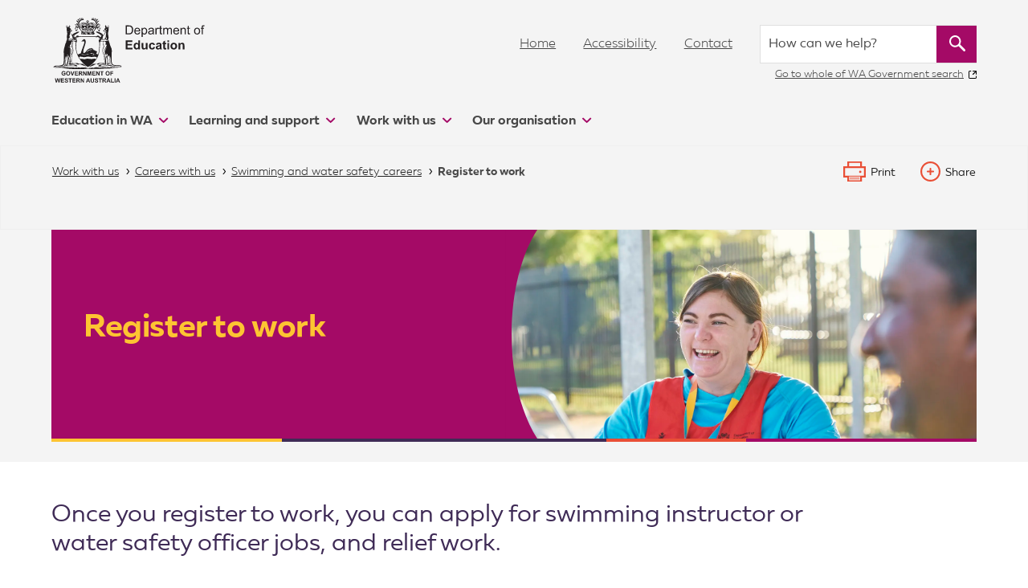

--- FILE ---
content_type: text/html;charset=UTF-8
request_url: https://www.education.wa.edu.au/zh/register-to-work
body_size: 281503
content:
<!DOCTYPE html> <html class="ltr eds" dir="ltr" lang="zh-CN"> <head> <title>Register to work - Department of Education</title> <meta charset="utf-8"> <meta http-equiv="X-UA-Compatible" content="IE=edge"> <meta name="viewport" content="width=device-width, initial-scale=1.0"> <meta name="facebook-domain-verification" content="dkok62y5py39pb92qn9fvf9w6ydx24" /> <meta name="google-site-verification" content="wG3G0_VdZ1AVhDMoaDGf-NeuW-UMmgtabp_EZPM8wHE" /> <style> /* // critical CSS styles are reserved for essential styles // that are required before the HTML has finished parsing */ /* sticky quick link icons being preloaded before grunticon.js executes */ .eds .critical-css .float-menu__icon.icn-term-dates { background-image: url("data:image/svg+xml;charset=US-ASCII,%3C%3Fxml%20version%3D%221.0%22%20encoding%3D%22iso-8859-1%22%3F%3E%3Csvg%20xmlns%3D%22http%3A%2F%2Fwww.w3.org%2F2000%2Fsvg%22%20width%3D%2225%22%20height%3D%2225.445%22%20viewBox%3D%220%200%2025%2025.445%22%3E%3Cg%20fill%3D%22%23fff%22%3E%3Cpath%20d%3D%22M23.175%2023.619H1.825v-14h21.35v14zM2.738%204.104h3.688v1.369a.913.913%200%200%200%201.825%200V4.104h8.499v1.369a.913.913%200%200%200%201.825%200V4.104h3.69c.502%200%20.911.409.911.913v2.776H1.826V5.017c0-.502.408-.913.912-.913zm19.526-1.823h-3.688V.912a.914.914%200%200%200-1.826%200v1.369H8.251V.912a.912.912%200%201%200-1.825%200v1.369H2.738A2.742%202.742%200%200%200%200%205.018v19.515c0%20.503.409.912.913.912h23.175a.913.913%200%200%200%20.912-.912V5.017a2.74%202.74%200%200%200-2.736-2.736z%22%2F%3E%3Cpath%20d%3D%22M8.844%2011.817h2.474v2.474H8.844zM13.466%2011.817h2.474v2.474h-2.474zM18.089%2011.817h2.474v2.474h-2.474zM4.221%2015.614h2.474v2.474H4.221zM8.844%2015.614h2.474v2.474H8.844zM13.466%2015.614h2.474v2.474h-2.474zM18.089%2015.614h2.474v2.474h-2.474zM4.221%2019.41h2.474v2.476H4.221zM8.844%2019.41h2.474v2.476H8.844z%22%2F%3E%3C%2Fg%3E%3C%2Fsvg%3E"); background-position: left; background-repeat: no-repeat; background-size: 25px; height: 26px; } .eds .critical-css .float-menu__icon.icn-enrolling-in-school { background-image: url("data:image/svg+xml;charset=US-ASCII,%3C%3Fxml%20version%3D%221.0%22%20encoding%3D%22iso-8859-1%22%3F%3E%3Csvg%20xmlns%3D%22http%3A%2F%2Fwww.w3.org%2F2000%2Fsvg%22%20width%3D%2226.521%22%20height%3D%2225%22%20viewBox%3D%220%200%2026.521%2025%22%3E%3Cg%20fill%3D%22%23fff%22%3E%3Cpath%20d%3D%22M14.739%2021.414h-.002l.002.001z%22%2F%3E%3Cpath%20d%3D%22M26.458%208.37c-.104-.356-.336-.683-.689-.972l.035-.052a2.082%202.082%200%200%200%20.227-1.551%201.983%201.983%200%200%200-.475-.888l.049-.083a.588.588%200%200%200-.205-.817.599.599%200%200%200-.816.204l-.054.089a2.042%202.042%200%200%200-2.266.925l-1.84%203.065-.219.364-.219.364-.589.982-.219.364-.219.364-4.553%207.59c-.029.05-.057.097-.074.174l-.88%204.318a.591.591%200%200%200%20.282.641.6.6%200%200%200%20.288.085c.008%200%20.016.003.023.003.01%200%20.018-.003.027-.003a.548.548%200%200%200%20.113-.015.815.815%200%200%200%20.244-.121l3.402-2.816c.037-.033.1-.085.129-.171l.998-1.664.221-.364.219-.363.586-.979.219-.364.219-.363%204.723-7.869a.838.838%200%200%201%20.18.256.266.266%200%200%201-.049.246l-1.789%202.978a.6.6%200%200%200-.07.452.61.61%200%200%200%20.729.437c.18-.045.314-.152.365-.275l1.785-2.979a1.45%201.45%200%200%200%20.162-1.192zM15.421%2021.568l-1.168.938.344-1.432.824.494zm9.341-14.829l-4.338%207.23-.219.363-.219.365-.588.979-.219.364-.219.364-1.99%203.316-1.316%201.091-.498-.299.342-1.672%203.463-5.773.219-.363.219-.365.588-.979.219-.364.219-.364%202.865-4.775a.847.847%200%200%201%20.527-.398.843.843%200%200%201%20.65.104.84.84%200%200%201%20.295%201.176z%22%2F%3E%3Cpath%20d%3D%22M16.702%204.674c-.104-.262-.209-.596-.312-.92-.127-.397-.26-.812-.393-1.112-.109-.251-.408-.383-.643-.383H4.009l-.377-.003c-.487%200-1.396%200-1.68.94-.167.554-.002%201.223.454%201.836.498.669%201.214%201.101%201.828%201.101h14.724c.002%201.602.002%203.118.002%204.599l.219-.364.219-.364.59-.981.219-.364.219-.364V5.402a.733.733%200%200%200-.73-.729h-1.322V.73a.732.732%200%200%200-.73-.73H2.573C1.443%200%20.682.464.312%201.379c-.311.769-.311%201.74-.311%202.615v17.097c0%20.864.034%201.491.483%202.297C.996%2024.307%202.137%2025%203.138%2025h16.558c.402%200%20.73-.328.73-.731v-7.951l-.221.363-.219.364-.586.979-.219.363-.221.364v4.787h-4.887c-.01%200-.018.003-.027.003-.008%200-.016-.003-.023-.003H4.508c-1.607%200-3.05-.15-3.05-1.966V5.043c0-.229-.015-.485-.029-.757-.051-.881-.113-1.979.375-2.494.211-.223.515-.331.93-.331h14.177v3.214l-.209-.001zM4.233%204.669a2.506%202.506%200%200%201-.477-.194c-.131-.089-.353-.562-.356-.758h11.478c.049.146.1.338.146.527.041.15.078.297.117.428H4.243l-.01-.003zM3.175%203.498h.008c-.075.014-.105%200-.008%200z%22%2F%3E%3Cpath%20d%3D%22M3.138%208.442v12.823c0%20.385.31.591.602.591s.602-.206.602-.591V8.442c-.001-.766-1.204-.766-1.204%200z%22%2F%3E%3C%2Fg%3E%3C%2Fsvg%3E"); background-repeat: no-repeat; } .eds .critical-css .float-menu__icon.icn-finda-school { background-image: url("data:image/svg+xml;charset=US-ASCII,%3C%3Fxml%20version%3D%221.0%22%20encoding%3D%22iso-8859-1%22%3F%3E%3Csvg%20xmlns%3D%22http%3A%2F%2Fwww.w3.org%2F2000%2Fsvg%22%20width%3D%2216.309%22%20height%3D%2223%22%20viewBox%3D%220%200%2016.309%2023%22%3E%3Cpath%20d%3D%22M8.155%203.459a4.154%204.154%200%200%201%204.148%204.148c0%202.308-1.886%204.146-4.148%204.146a4.153%204.153%200%200%201-4.148-4.147c-.001-2.307%201.884-4.147%204.148-4.147zm0%2019.041c1.933-1.649%208.154-7.494%208.154-14.893%200-4.48-3.677-8.107-8.154-8.107S0%203.178%200%207.654C0%2015.006%206.223%2020.851%208.155%2022.5z%22%20fill%3D%22%23fff%22%2F%3E%3C%2Fsvg%3E"); background-position: left; background-repeat: no-repeat; background-size: 16px; height: 23px; } .eds.js .webcms-filter-sidebar-panel { display: none; } </style> <meta content="text/html; charset=UTF-8" http-equiv="content-type" /> <script data-senna-track="permanent" src="/o/frontend-js-svg4everybody-web/index.js" type="text/javascript"></script> <script data-senna-track="permanent" src="/combo?browserId=chrome&minifierType=js&languageId=zh_CN&t=1769513312815&/o/frontend-js-jquery-web/jquery/jquery.min.js&/o/frontend-js-jquery-web/jquery/init.js&/o/frontend-js-jquery-web/jquery/ajax.js&/o/frontend-js-jquery-web/jquery/bootstrap.bundle.min.js&/o/frontend-js-jquery-web/jquery/collapsible_search.js&/o/frontend-js-jquery-web/jquery/fm.js&/o/frontend-js-jquery-web/jquery/form.js&/o/frontend-js-jquery-web/jquery/popper.min.js&/o/frontend-js-jquery-web/jquery/side_navigation.js" type="text/javascript"></script> <link data-senna-track="temporary" href="https://www.education.wa.edu.au/register-to-work" rel="canonical" /> <link data-senna-track="temporary" href="https://www.education.wa.edu.au/zh/register-to-work" hreflang="zh-CN" rel="alternate" /> <link data-senna-track="temporary" href="https://www.education.wa.edu.au/register-to-work" hreflang="en-AU" rel="alternate" /> <link data-senna-track="temporary" href="https://www.education.wa.edu.au/in/register-to-work" hreflang="in-ID" rel="alternate" /> <link data-senna-track="temporary" href="https://www.education.wa.edu.au/vi/register-to-work" hreflang="vi-VN" rel="alternate" /> <link data-senna-track="temporary" href="https://www.education.wa.edu.au/register-to-work" hreflang="x-default" rel="alternate" /> <meta property="og:locale" content="zh_CN"> <meta property="og:locale:alternate" content="en_AU"> <meta property="og:locale:alternate" content="zh_CN"> <meta property="og:locale:alternate" content="in_ID"> <meta property="og:locale:alternate" content="vi_VN"> <meta property="og:site_name" content="Department of Education"> <meta property="og:title" content="Register to work - Department of Education"> <meta property="og:type" content="website"> <meta property="og:url" content="https://www.education.wa.edu.au/register-to-work"> <link href="https://www.education.wa.edu.au/o/base-doe-theme/images/favicon.ico" rel="icon" /> <link class="lfr-css-file" data-senna-track="temporary" href="https://www.education.wa.edu.au/o/base-doe-theme/css/clay.css?browserId=chrome&amp;themeId=basedoe_WAR_basedoetheme&amp;minifierType=css&amp;languageId=zh_CN&amp;t=1769513392000" id="liferayAUICSS" rel="stylesheet" type="text/css" /> <link data-senna-track="temporary" href="/o/frontend-css-web/main.css?browserId=chrome&amp;themeId=basedoe_WAR_basedoetheme&amp;minifierType=css&amp;languageId=zh_CN&amp;t=1769513283095" id="liferayPortalCSS" rel="stylesheet" type="text/css" /> <link data-senna-track="temporary" href="/combo?browserId=chrome&amp;minifierType=&amp;themeId=basedoe_WAR_basedoetheme&amp;languageId=zh_CN&amp;com_liferay_asset_publisher_web_portlet_AssetPublisherPortlet_INSTANCE_KrsMHytmszZX:%2Fcss%2Fmain.css&amp;com_liferay_journal_content_web_portlet_JournalContentPortlet_INSTANCE_zeHKzhfZFe9W:%2Fcss%2Fmain.css&amp;com_liferay_product_navigation_product_menu_web_portlet_ProductMenuPortlet:%2Fcss%2Fmain.css&amp;t=1769513392000" id="e52a8261" rel="stylesheet" type="text/css" /> <script data-senna-track="temporary" type="text/javascript">var Liferay=Liferay||{};
Liferay.Browser={acceptsGzip:function(){return!0},getMajorVersion:function(){return 131},getRevision:function(){return"537.36"},getVersion:function(){return"131.0"},isAir:function(){return!1},isChrome:function(){return!0},isEdge:function(){return!1},isFirefox:function(){return!1},isGecko:function(){return!0},isIe:function(){return!1},isIphone:function(){return!1},isLinux:function(){return!1},isMac:function(){return!0},isMobile:function(){return!1},isMozilla:function(){return!1},isOpera:function(){return!1},
isRtf:function(){return!0},isSafari:function(){return!0},isSun:function(){return!1},isWebKit:function(){return!0},isWindows:function(){return!1}};Liferay.Data=Liferay.Data||{};Liferay.Data.ICONS_INLINE_SVG=!0;Liferay.Data.NAV_SELECTOR="#navigation";Liferay.Data.NAV_SELECTOR_MOBILE="#navigationCollapse";Liferay.Data.isCustomizationView=function(){return!1};Liferay.Data.notices=[];
Liferay.PortletKeys={DOCUMENT_LIBRARY:"com_liferay_document_library_web_portlet_DLPortlet",DYNAMIC_DATA_MAPPING:"com_liferay_dynamic_data_mapping_web_portlet_DDMPortlet",ITEM_SELECTOR:"com_liferay_item_selector_web_portlet_ItemSelectorPortlet"};Liferay.PropsValues={JAVASCRIPT_SINGLE_PAGE_APPLICATION_TIMEOUT:0,NTLM_AUTH_ENABLED:!1,UPLOAD_SERVLET_REQUEST_IMPL_MAX_SIZE:314572800};
Liferay.ThemeDisplay={getLayoutId:function(){return"1162"},getLayoutRelativeControlPanelURL:function(){return"/zh/group/education/~/control_panel/manage"},getLayoutRelativeURL:function(){return"/zh/register-to-work"},getLayoutURL:function(){return"https://www.education.wa.edu.au/zh/register-to-work"},getParentLayoutId:function(){return"1160"},isControlPanel:function(){return!1},isPrivateLayout:function(){return"false"},isVirtualLayout:function(){return!1},getBCP47LanguageId:function(){return"zh-Hans-CN"},
getCanonicalURL:function(){return"https://www.education.wa.edu.au/register-to-work"},getCDNBaseURL:function(){return"https://www.education.wa.edu.au"},getCDNDynamicResourcesHost:function(){return""},getCDNHost:function(){return""},getCompanyGroupId:function(){return"20135"},getCompanyId:function(){return"20099"},getDefaultLanguageId:function(){return"en_AU"},getDoAsUserIdEncoded:function(){return""},getLanguageId:function(){return"zh_CN"},getParentGroupId:function(){return"20126"},getPathContext:function(){return""},
getPathImage:function(){return"/image"},getPathJavaScript:function(){return"/o/frontend-js-web"},getPathMain:function(){return"/zh/c"},getPathThemeImages:function(){return"https://www.education.wa.edu.au/o/base-doe-theme/images"},getPathThemeRoot:function(){return"/o/base-doe-theme"},getPlid:function(){return"37646929"},getPortalURL:function(){return"https://www.education.wa.edu.au"},getRealUserId:function(){return"20103"},getScopeGroupId:function(){return"20126"},getScopeGroupIdOrLiveGroupId:function(){return"20126"},
getSessionId:function(){return""},getSiteAdminURL:function(){return"https://www.education.wa.edu.au/group/education/~/control_panel/manage?p_p_lifecycle\x3d0\x26p_p_state\x3dmaximized\x26p_p_mode\x3dview"},getSiteGroupId:function(){return"20126"},getURLControlPanel:function(){return"/zh/group/control_panel?refererPlid\x3d37646929"},getURLHome:function(){return"https://www.education.wa.edu.au/"},getUserEmailAddress:function(){return""},getUserId:function(){return"20103"},getUserName:function(){return""},
isAddSessionIdToURL:function(){return!1},isImpersonated:function(){return!1},isSignedIn:function(){return!1},isStagedPortlet:function(){return!1},isStateExclusive:function(){return!1},isStateMaximized:function(){return!1},isStatePopUp:function(){return!1}};var themeDisplay=Liferay.ThemeDisplay;
Liferay.AUI={getAvailableLangPath:function(){return"available_languages.jsp?browserId\x3dchrome\x26themeId\x3dbasedoe_WAR_basedoetheme\x26colorSchemeId\x3d01\x26minifierType\x3djs\x26languageId\x3dzh_CN\x26t\x3d1769517218786"},getCombine:function(){return!0},getComboPath:function(){return"/combo/?browserId\x3dchrome\x26minifierType\x3d\x26languageId\x3dzh_CN\x26t\x3d1769513283356\x26"},getDateFormat:function(){return"%Y-%m-%d"},getEditorCKEditorPath:function(){return"/o/frontend-editor-ckeditor-web"},
getFilter:function(){return"min"},getFilterConfig:function(){var a=null;this.getCombine()||(a={replaceStr:".js"+this.getStaticResourceURLParams(),searchExp:"\\.js$"});return a},getJavaScriptRootPath:function(){return"/o/frontend-js-web"},getLangPath:function(){return"aui_lang.jsp?browserId\x3dchrome\x26themeId\x3dbasedoe_WAR_basedoetheme\x26colorSchemeId\x3d01\x26minifierType\x3djs\x26languageId\x3dzh_CN\x26t\x3d1769513283356"},getPortletRootPath:function(){return"/html/portlet"},getStaticResourceURLParams:function(){return"?browserId\x3dchrome\x26minifierType\x3d\x26languageId\x3dzh_CN\x26t\x3d1769513283356"}};
Liferay.authToken="pee3cCap";Liferay.currentURL="/zh/register-to-work";Liferay.currentURLEncoded="%2Fzh%2Fregister-to-work";</script> <script src="/o/js_loader_config?t=1769513312676" type="text/javascript"></script> <script data-senna-track="permanent" src="/combo?browserId=chrome&minifierType=js&languageId=zh_CN&t=1769513283356&/o/frontend-js-aui-web/aui/aui/aui.js&/o/frontend-js-aui-web/liferay/modules.js&/o/frontend-js-aui-web/liferay/aui_sandbox.js&/o/frontend-js-aui-web/aui/attribute-base/attribute-base.js&/o/frontend-js-aui-web/aui/attribute-complex/attribute-complex.js&/o/frontend-js-aui-web/aui/attribute-core/attribute-core.js&/o/frontend-js-aui-web/aui/attribute-observable/attribute-observable.js&/o/frontend-js-aui-web/aui/attribute-extras/attribute-extras.js&/o/frontend-js-aui-web/aui/event-custom-base/event-custom-base.js&/o/frontend-js-aui-web/aui/event-custom-complex/event-custom-complex.js&/o/frontend-js-aui-web/aui/oop/oop.js&/o/frontend-js-aui-web/aui/aui-base-lang/aui-base-lang.js&/o/frontend-js-aui-web/liferay/dependency.js&/o/frontend-js-aui-web/liferay/util.js&/o/frontend-js-web/loader/config.js&/o/frontend-js-web/loader/loader.js&/o/frontend-js-web/liferay/dom_task_runner.js&/o/frontend-js-web/liferay/events.js&/o/frontend-js-web/liferay/lazy_load.js&/o/frontend-js-web/liferay/liferay.js&/o/frontend-js-web/liferay/global.bundle.js&/o/frontend-js-web/liferay/portlet.js&/o/frontend-js-web/liferay/workflow.js" type="text/javascript"></script> <script data-senna-track="temporary" src="/o/js_bundle_config?t=1769513336795" type="text/javascript"></script> <script data-senna-track="temporary" type="text/javascript"></script> <!-- Google Tag Manager --> <script>window.dataLayer=window.dataLayer||[];function gtag(){dataLayer.push(arguments)}gtag("js",new Date);gtag("consent","default",{security_storage:"granted",analytics_storage:"denied",wait_for_update:500});</script> <!-- Google Tag Manager --> <script>(function(b,c,d,a,e){b[a]=b[a]||[];b[a].push({"gtm.start":(new Date).getTime(),event:"gtm.js"});b=c.getElementsByTagName(d)[0];c=c.createElement(d);a="dataLayer"!=a?"\x26l\x3d"+a:"";c.async=!0;c.src="https://www.googletagmanager.com/gtm.js?dn\x3d"+Date.now()+"\x26id\x3d"+e+a;b.parentNode.insertBefore(c,b)})(window,document,"script","dataLayer","GTM-NCV5HQT");</script> <!-- End Google Tag Manager --> <link class="lfr-css-file" data-senna-track="temporary" href="https://www.education.wa.edu.au/o/base-doe-theme/css/main.css?browserId=chrome&amp;themeId=basedoe_WAR_basedoetheme&amp;minifierType=css&amp;languageId=zh_CN&amp;t=1769513392000" id="liferayThemeCSS" rel="stylesheet" type="text/css" /> <style data-senna-track="temporary" type="text/css"></style> <style data-senna-track="temporary" type="text/css"></style> <link data-senna-track="permanent" href="https://www.education.wa.edu.au/combo?browserId=chrome&minifierType=css&languageId=zh_CN&t=1769513287876&/o/webcms-environment-theme-contributor/css/webcms-environment-theme-contributor.css&/o/webcms-control-panel-theme-contributor/css/webcms-environment-theme-contributor.css&/o/webcms-control-panel-theme-contributor/css/webcms-control-panel-theme-contributor/scroll-spy-navigation.css&/o/webcms-control-panel-theme-contributor/css/webcms-control-panel-theme-contributor/simulation.css" rel="stylesheet" type = "text/css" /> <script data-senna-track="permanent" src="https://www.education.wa.edu.au/combo?browserId=chrome&minifierType=js&languageId=zh_CN&t=1769513287876&/o/webcms-control-panel-theme-contributor/js/scrollspy.navigation.js" type = "text/javascript"></script> <script type="text/javascript">Liferay.on("ddmFieldBlur",function(a){window.Analytics&&Analytics.send("fieldBlurred","Form",{fieldName:a.fieldName,focusDuration:a.focusDuration,formId:a.formId,formPageTitle:a.formPageTitle,page:a.page,title:a.title})});Liferay.on("ddmFieldFocus",function(a){window.Analytics&&Analytics.send("fieldFocused","Form",{fieldName:a.fieldName,formId:a.formId,formPageTitle:a.formPageTitle,page:a.page,title:a.title})});
Liferay.on("ddmFormPageShow",function(a){window.Analytics&&Analytics.send("pageViewed","Form",{formId:a.formId,formPageTitle:a.formPageTitle,page:a.page,title:a.title})});Liferay.on("ddmFormSubmit",function(a){window.Analytics&&Analytics.send("formSubmitted","Form",{formId:a.formId,title:a.title})});Liferay.on("ddmFormView",function(a){window.Analytics&&Analytics.send("formViewed","Form",{formId:a.formId,title:a.title})});</script> <script data-senna-track="temporary" type="text/javascript">window.Analytics&&(window._com_liferay_document_library_analytics_isViewFileEntry=!1);</script> <script type="text/plain" data-cookiecategory="preference" src="//platform-api.sharethis.com/js/sharethis.js#property=5a4c7117461fe80013d076f6&product=custom-share-buttons"></script> <script type="text/javascript"  src="https://www.education.wa.edu.au/o/base-doe-theme/js/vendor/eds.js?browserId=chrome&amp;minifierType=js&amp;languageId=zh_CN&amp;t=1769513392000" class="" data-main="" data-theme="" data-dir=""></script> </head> <body class="chrome controls-visible coral-theme yui3-skin-sam guest-site signed-out public-page site eds-u-overflow-wrap eds-u-site-name--education "> <div class="enable-cookie-consent d-none">true</div> <span class="page-top" id="top"></span> <nav aria-label="快速链接" class="quick-access-nav" id="zkuq_quickAccessNav"> <h1 class="hide-accessible">导航</h1> <ul> <li><a href="#main-content">跳转到内容</a></li> </ul> </nav> <div class="container-fluid" id="wrapper"> <header class="header eds-u-clearfix" id="header" role="banner"> <div class="logo custom-logo"> <div class="centre-container eds-u-position-relative eds-u-clearfix"> <a class="logo__link" href="/" title="Return to the Department of Education home page" style="background-image: none;"> <?xml version="1.0" encoding="utf-8"?> <svg role="graphics-symbol" version="1.1" xmlns="http://www.w3.org/2000/svg" xmlns:xlink="http://www.w3.org/1999/xlink" x="0px" y="0px" viewBox="0 0 295.732 131.098" style="enable-background:new 0 0 295.732 131.098;" xml:space="preserve" role="img"> <style type="text/css">.st0{fill-rule:evenodd;clip-rule:evenodd;fill:#231f20}.st1{fill:#231f20}</style> <title>Department of Education Logo</title> <g> <path class="st0" d="M82.404,16.384v-0.353C83.372,15.365,83.119,17.094,82.404,16.384"/> <path class="st0" d="M73.065,30.126c0.083,0.552-0.376,0.56-0.884,0.53C72.174,30.126,72.702,29.76,73.065,30.126"/> <path class="st0" d="M62.669,30.833c-0.525-0.002-1.078,0.012-1.058-0.533C62.074,30.116,62.762,30.021,62.669,30.833"/> <path class="st0" d="M65.84,30.126c-0.022,0.315,0.218,0.376,0.179,0.707c-0.251,0.226-0.948-0.094-1.058-0.533 C65.38,30.373,65.344,29.986,65.84,30.126"/> <path class="st0" d="M69.718,30.657c-0.285,0.285-1.108,0.207-1.058-0.356C69.078,30.179,69.775,29.899,69.718,30.657"/> <path class="st0" d="M76.764,30.3c-0.015,0.45-0.253,0.685-0.702,0.708c-0.118-0.179-0.406-0.179-0.354-0.528 C75.919,30.275,76.327,30.28,76.764,30.3"/> <path class="st0" d="M75.887,32.593c0.638,0.121,0.651,0.874,0.703,1.587c-1.216-0.363-2.102,0.742-2.466-0.705 c0.565,0.159,0.553-0.273,0.707-0.53c0.53-0.01,0.681,0.374,1.056,0.53C76.401,33.322,75.656,33.033,75.887,32.593"/> <path class="st0" d="M67.601,32.945c0.41,0.179,0.573,0.609,0.533,1.235c-1.02-0.116-1.272-0.116-2.294,0 c-0.155-0.309-0.489-0.449-0.354-1.056C65.74,33.395,67.704,33.994,67.601,32.945"/> <path class="st0" d="M86.634,91.625c-4.809,1.886-8.313,5.077-14.453,5.637c2.495-1.975,5.36-3.571,7.757-5.637H86.634z"/> <path class="st0" d="M91.217,19.728c-0.811,0.4,0.523,1.074,0.353,1.94c-0.514,0.044-0.538-0.401-1.064-0.356 c-0.272-0.821,0.157-0.582,0.182-1.408c-1.138-0.268-2.043-0.776-1.938-2.289c-1.359,0.346-1.312,2.098-2.115,3.001 c1.432-0.912,3.672,0.386,4.23,1.933c1.761-0.046,2.118,0.833,3.697,0.177c-0.536,1.639-0.953,3.395-2.115,4.409 c-0.12,0.88,0.3,1.223,0.179,2.11c-0.363-0.044-0.353-0.469-0.528-0.7c-0.538,0.283,0.584,0.845,0,1.226 c-0.572-0.135-0.423-0.99-0.707-1.407c-0.492,0.508,0.435,1.085,0.179,1.938c-0.697-0.653-0.762-1.945-0.705-3.345 c-0.956,0.177,0.376,1.761-0.707,1.587c-0.121-0.713,0.172-1.009,0.174-1.587c-0.923-0.165-0.258,1.265-0.703,1.587 c-0.592-2.112-0.953-4.449-1.935-6.173c-0.96-0.019-1.558,0.329-1.413,1.41c-2.54,1.747-3.835,4.739-5.635,7.227 c1.675,0.432,2.891,2.96,1.235,4.23c-5.117,0.499-8.533-0.243-13.046,0.347c-2.255-0.002-4.822-0.579-7.575-0.347 c-2.432,0.197-4.292,0.374-4.583-1.589c-0.211-1.457,0.719-1.921,1.587-2.641c-1.744-2.542-3.119-5.456-5.465-7.401 c0.536-1.776-1.574-2.591-2.113-1.236c0.351,2.078-0.013,4.743-1.935,5.112c-0.211,1.144-0.395,2.306-1.235,2.818 c0.071-0.987,0.938-1.172,0.702-2.471c-0.998-0.29-0.575,0.833-1.056,1.066c-0.526-0.121,0.167-0.381,0-0.708 c-0.44-0.029-0.432,0.393-0.707,0.53c0.422-1.727-1.284-3.866-1.761-5.814c0.737-0.189,1.194,0.368,1.582,0 c0.391-0.02,0.079-0.751,0.179-1.059c0.285-0.25,0.914-0.145,1.061-0.533c0.455,0.152-0.342,0.776,0.175,1.059 c1.284-1.079,2.99-3.415,5.107-1.582c-0.708-1.226-1.707-2.167-2.113-3.7c-0.26,1.678-1.483,2.388-1.935,3.874 c-0.602-0.44,0.479-0.676,0.179-1.408c-0.444,0.805-1.047,0.353-1.059,1.582c-0.238-0.052-0.153-0.44-0.179-0.703 c-0.231,0.359-0.191,0.983-1.056,0.703c0.81-1.911-1.273-3.383-1.589-5.284c0.98-0.152,1,0.644,1.763,0.703 c0.53-0.523,0.754-1.354,1.061-2.112c2.715-0.993,3.453,1.302,4.048,2.992c0.41-0.354,0.066-1.459,0.182-2.11 c-0.403-0.309-0.639-0.772-1.061-1.061c-0.388-2.549-2.663-3.205-3.348-5.466c2.329-1.117,3.819,1.412,3.704,3.884 c0.157,0.312,0.39,0.545,0.705,0.703c0.403,0.057,0.196-0.508,0.525-0.526c-0.101-0.659-0.415-1.12-0.707-1.59 c0.519-2.984-1.548-3.378-2.112-5.286c1.015-0.081,1.845,0.12,2.294,0.705c0.825,1.091,0.164,3.228,1.23,3.881 c0.366-0.106-0.251-0.671-0.179-1.059c1.12-1.889-0.501-3.275-0.702-4.935c2.53-0.147,1.602,2.726,1.94,4.405 c1.57-1.28,0.579-3.768-0.179-5.109c2.009-0.756,1.795,2.527,1.763,3.874c1.768-0.617,0.317-2.717,0.882-4.227 c1.678,0.26,0.987,1.736,0.88,3.169c1.363-0.047,1.004-1.813,1.059-3.169c2.027-0.035,0.211,1.951,0.703,2.82 c1.152-0.317,0.594-2.348,2.113-2.292c0.452,0.857-0.538,1.187-0.703,1.936c0.236,0.585,1.344,0.304,1.228,1.235 C61.033,7.807,60.37,7.5,59.144,7.746c-10.15,2.073-5.235,17.98,0.179,22.024c0.835-2.559-1.449-4.837-2.29-6.866 c-1.027,0.118-1.407,0.111-2.118-0.356c0.159-1.277-0.153-2.076-0.703-2.645c-0.363-3.269,1.471-5.003,2.992-6.868 c1.936-0.371,2.761-1.004,4.76-1.058c1.57,0.845,3.938,0.882,5.116,2.113c0.715-0.457,1.154-1.191,1.233-2.292 c-0.423-0.401-0.648,0.39-1.412,0.179V9.51c0.737-0.152,0.833,0.342,1.412,0.349c0.121-0.889-0.486-1.039-0.531-1.757h3.348 c0.1,0.624-0.201,0.85-0.353,1.231c0.405,0.492,0.933-0.238,1.407,0.177c-0.223,0.717-0.086,1.786-0.347,2.468 c-0.737,0.148-0.833-0.347-1.408-0.356c-0.428,1.093,0.678,1.815,1.052,2.643c2.093-1.189,4.527-2.183,7.578-1.931 c2,0.464,3.178,1.754,4.76,2.64c0.641,2.668,1.036,5.023,0,7.575c-0.589,0.056-0.783,0.514-1.589,0.356 c-1.145,2.144-3.323,4.193-2.82,7.398c4.087-3.964,9.206-14.858,3.702-20.621c-1.631-1.709-4.451-1.776-7.047-2.815 c0.138-0.567,0.904-0.501,1.235-0.882c0.015-0.815-0.933-1.606-0.177-2.112c1.344,0.061,0.201,2.619,1.589,2.638 c0.96-0.487-1.022-2.79,0.875-2.815c0.395,0.961-0.034,2.742,0.884,3.171c1.38-0.471-0.57-2.388,0.351-3.527 c0.499-0.143,0.455,0.251,0.882,0.18c-0.18,1.629-0.734,3.343,0.526,4.227c0.427-1.386-0.216-3.857,1.941-3.525 c0.179,1.41-0.803,1.671-1.059,2.645c0.373,0.862,0.326,2.144,1.238,2.468c0-1.579-0.487-4.223,1.933-4.232 c-0.118,1.462-1.682,3.802-1.052,5.994c1.015-0.04,0.56-1.01,0.698-1.585c0.538-2.127,1.506-4.379,3.702-3.527 c-1.191,1.805-3.021,2.974-2.994,5.994c-0.553,0.098-0.636,0.656-0.708,1.231c0.105,0.251,0.282,0.428,0.535,0.531 c0.977-2.096,2.299-5.664,5.288-4.586c-1.653,1.579-3.871,2.601-4.055,5.642c-0.611,0.039-0.579,0.713-1.059,0.884v1.935 c1.022-1.356,2.159-4.522,4.756-2.641c0.277,0.546,0.528,1.122,0.882,1.582c0.474-0.115,0.934-0.769,1.408-0.349 c-0.595,1.322-0.585,4.056-2.112,3.874c-0.073,0.428,0.322,0.381,0.179,0.882C91.323,20.802,91.28,20.254,91.217,19.728 M82.757,17.436c-0.074,0.784,0.101,1.317,0.879,1.238C84.918,18.193,83.681,16.268,82.757,17.436 M68.66,8.451 c-0.425,1.444,2.188,1.444,1.766,0C69.61,8.388,69.407,8.233,68.66,8.451 M70.426,10.917c0.314,0.159,0.447,0.494,1.052,0.353 c0.089-0.398,0.349-0.899,0-1.233C70.801,10.002,70.467,10.318,70.426,10.917 M67.427,11.269h0.884v-0.875 C67.702,9.766,66.802,10.669,67.427,11.269 M69.011,11.269c0.659,0.069,1.041-0.137,1.058-0.7c-0.137-0.04-0.201-0.152-0.174-0.354 h-0.884C68.854,10.728,68.854,10.756,69.011,11.269 M69.011,12.504c1.154,0.233,1.329-0.988,0.179-0.882 C69.043,11.824,68.96,12.094,69.011,12.504 M58.97,13.74c0.444,1.246,2.403,0.513,1.587-0.88 C59.75,12.416,59.001,12.89,58.97,13.74 M61.259,13.74c0.543,0.565,1.79,0.447,1.763-0.531c-0.219-0.074-0.358-0.233-0.353-0.526 C61.748,12.59,61.101,12.758,61.259,13.74 M76.945,14.443C79.262,11.851,74.054,13.146,76.945,14.443 M79.76,14.091 c0.204-1.39-0.754-1.587-1.584-1.056C77.761,14.376,79.149,14.828,79.76,14.091 M67.959,13.917v0.703 c1.203-0.032,0.934,0.622,1.584,0.879c0.233-0.471,0.332-1.079,1.233-0.879c0.364-1.245-1.321-0.444-1.058-1.585h-0.707 C69.276,13.944,68.4,13.713,67.959,13.917 M63.374,13.917c0.519-0.336,1.159-0.02,0.705,0.526c0.447-0.024,0.68-0.256,0.707-0.703 c-0.142-0.04-0.207-0.152-0.177-0.354C64.046,13.406,63.263,13.214,63.374,13.917 M73.949,14.796 c0.304-0.01,0.447,0.135,0.525,0.351c0.83-0.094,1.317-0.921,0.88-1.761C74.235,13.199,73.762,13.666,73.949,14.796 M58.795,13.917 c-0.506-0.275-1.162-0.491-1.763-0.177c0.02,0.506-0.098,1.152,0.17,1.407C58.254,15.253,58.874,14.936,58.795,13.917 M80.112,14.091c-0.116,0.761,0.307,0.985,0.533,1.408c0.464,0.207,1.036-0.339,1.056,0c-0.086,0.675,0.046,1.128,0.349,1.41h1.059 c0.39-0.241,0.518-1.334,0.179-1.763c-0.624-0.319-1.1,0.243-1.408,0c0.071-0.604-0.073-0.987-0.179-1.407 C81.092,13.426,80.384,13.585,80.112,14.091 M65.137,14.796c0.275,0.273,1.027-0.3,1.23,0.351c0.204-0.202,0.204-0.617,0.179-1.056 C65.901,13.759,65.137,13.99,65.137,14.796 M72.359,15.499c0.445-0.688,0.604-0.105,0.179,0.353 c0.776,0.126,0.916-0.381,1.059-0.879c-0.132-0.454-0.567-0.612-1.238-0.53C72.221,14.565,71.971,15.427,72.359,15.499 M57.736,15.852c-1.091,1.157-2.209,5.338,0.179,5.993c0.288-1.23-0.472-2.316-0.179-3.52c0.813-3.321,6.389-2.822,8.809-1.236 C65.412,14.233,60.158,14.16,57.736,15.852 M72.359,17.088c2.462,0.125,6.718-2.997,8.286,0c0.636,1.211-0.28,3.373,1.235,4.048 C84.596,15.091,75.169,12.941,72.359,17.088 M55.619,16.555c1.019,0.611,2.014-0.388,1.413-1.408 C55.973,14.496,54.975,15.499,55.619,16.555 M48.395,16.909c-0.315-0.155-0.288-0.651-0.703-0.703 c-0.204,0.756-0.724,1.032-1.587,0.703c-0.032,1.973,2.4,2.412,3.702,1.238c-0.083-0.973-0.159-1.962-0.877-2.296 C48.844,16.305,48.679,16.663,48.395,16.909 M67.959,21.311c0.533-0.498,1.203,0.073,1.936-0.349 c0.037-0.329-0.199-0.386-0.177-0.703c-0.624-0.454-0.965,0.356-1.407,0c0.196-1.44-0.118-3.557-1.059-4.407h-0.353 C67.206,17.715,67.677,19.417,67.959,21.311 M68.66,16.909c0.214-0.492,0.103-1.123-0.702-1.058 C68.107,16.285,68.114,16.867,68.66,16.909 M70.069,16.909c0.739,0.093,0.698-0.594,0.88-1.058 C70.249,15.794,69.998,16.191,70.069,16.909 M70.426,21.136c0.602-1.687,1.142-3.431,1.587-5.284 C70.568,16.479,69.834,19.65,70.426,21.136 M90.505,16.909c-0.251-0.334-0.385-0.783-1.051-0.703 c-0.083,1.165-0.379,2.161,0.351,2.817h2.292c0.528-0.353,0.447-1.309,0.708-1.935c-0.433-0.449-0.379,0.368-1.058,0.177 c-0.189-0.408-0.115-1.066-0.358-1.413C90.662,15.766,91.114,16.867,90.505,16.909 M59.144,17.97 c2.847-0.236,4.107,1.005,7.401,0.354C65.079,16.611,60.526,15.44,59.144,17.97 M72.013,18.324c3.26,0.602,5.385-0.302,8.099-0.354 C78.49,15.066,74.255,17.643,72.013,18.324 M54.914,20.433h1.059c0.105-1.351-0.152-1.791,0.353-3.168 c-0.373-0.54-1.358-0.388-1.761,0c-0.197,0.842,0.432,0.855,0.528,1.408c-0.241,0.408-0.707,0.582-0.528,1.407 c0.349,0.042,0.712-0.786,1.054-0.177C55.675,20.374,54.632,19.743,54.914,20.433 M68.66,18.324 c0.292-0.025,1.122,0.567,1.058-0.177C69.618,17.775,68.578,17.923,68.66,18.324 M69.718,19.554 c0.081-0.552-0.376-0.565-0.884-0.531C68.645,19.736,69.374,19.896,69.718,19.554 M83.11,20.789 c0.717-0.101,1.189-0.454,1.238-1.235C83.577,18.501,82.012,19.969,83.11,20.789 M75.184,20.08 c-0.87,0.371-0.406,2.069-1.059,2.645c-0.541-0.165-0.712-0.7-1.587-0.528c-0.644,0.552-0.73,2.107,0.179,2.469 c0.258-1.479,4.605-1.69,4.404,0.349c1.02-0.079,0.963-1.413,0.7-2.29c-0.638-0.552-1.395,0.369-1.757,0 C76.319,21.74,76.38,20.114,75.184,20.08 M63.022,22.904h-1.589c-0.396,0.589-0.45,1.548,0.179,1.94 c0.953-1.058,3.986-1.845,4.933-0.354c0.533-0.553,0.46-1.935-0.179-2.292c-0.781-0.135-1.167,0.121-1.58,0.351 C64.845,19.549,61.757,20.2,63.022,22.904 M55.973,22.548c0.789,0.027,0.789-0.848,0.528-1.412 C55.113,20.615,54.852,22.548,55.973,22.548 M82.405,22.021c0.639-0.46,0.791,0.349,1.231,0c0.15-0.499-0.246-0.46-0.174-0.885 C82.674,21.001,82.335,21.305,82.405,22.021 M86.461,21.844h0.879C87.395,21.016,86.525,21.369,86.461,21.844 M68.66,21.667 c0.153,0.963,0.609,1.621,0.707,2.64c1.118-0.261,0.329-1.759,1.059-2.64C69.859,21.634,69.127,21.256,68.66,21.667 M80.819,23.251 c0.651-0.103,0.724-0.798,0.882-1.407c-0.44,0.025-0.546-0.277-0.882-0.356C80.549,21.812,80.549,22.931,80.819,23.251 M47.871,23.251c-0.312-0.15-0.518-0.427-0.884-0.526c-0.243,0.228-0.177,0.767-0.177,1.238h-1.059 c0.337,0.717,0.337,1.776,0.885,2.289c0.911-0.15,1.884-0.236,2.99-0.18c0.605-0.631,0.553-1.914,0.533-3.167 c-0.558-0.083-0.403,0.535-1.056,0.347c0.007-0.531,0.1-1.157-0.535-1.054C48.464,22.676,48.225,23.022,47.871,23.251 M57.736,22.548c-0.067,0.833,0.015,1.513,0.88,1.415c0.654-0.115,0.536-0.993,0.528-1.766 C58.407,22.048,58.313,22.541,57.736,22.548 M78.53,24.666c0.823,0.062,1.204-0.322,1.582-0.703 c0.047-0.987-0.486-1.395-1.233-1.592C78.701,23.076,78.623,23.873,78.53,24.666 M89.102,23.251 c0.105,1.007,0.093,2.139,0.353,3.001c1.528,0.13,4.933-0.204,3.878-2.645c-0.354,0.231-0.619,0.56-1.059,0.7 c0-0.464,0.066-0.998-0.175-1.23c-0.764-0.056-0.435,0.97-1.233,0.885c-0.322-0.501-0.241-1.408-0.882-1.592 C89.782,22.759,89.839,23.939,89.102,23.251 M70.426,24.137c0.412-0.008,0.518,0.3,1.052,0.17c0.116-0.396,0.349-1.061,0-1.403 C70.75,22.936,70.289,23.236,70.426,24.137 M67.601,24.307c1.579,0.445,1.484-1.424,0.179-1.23 C67.539,23.308,67.606,23.843,67.601,24.307 M59.498,24.307c-0.005,0.69,0.977,1.017,1.41,0.708 c-0.172-0.651-0.238-1.413-0.705-1.764C60.075,23.713,59.569,23.791,59.498,24.307 M63.374,24.843 c0.236,0.236,1.23,0.332,1.235-0.177C64.29,24.337,63.619,24.572,63.374,24.843 M61.433,26.778c-0.825-0.29-1.393-0.83-2.11-1.236 c-0.44,1.526,1.327,2.289,3.346,1.941c1.294-2.785,4.844,0.548,6.165-2.115c1.172,0.444,3.903,1.911,5.466,0.351 c0.415,0.059,0.665,0.278,1.23,0.177c1.058,2.975,4.809,1.336,4.938-1.407c-1.329,0.435-1.036,2.486-3.348,1.941 c-0.604-0.285-0.719-1.047-1.412-1.238c-1.756-0.132-2.812,1.02-4.23,0.703c-0.862-0.189-1.196-1.69-2.468-1.23 C67.589,27.38,63.477,24.472,61.433,26.778 M71.128,28.007c-0.781,0.204-3.026,0.482-3.527-0.177c-0.299-0.568,0.845-0.842,0-0.874 c-0.98,0.457-1.833-0.277-2.64-0.526c-0.508,0.762-1.471,0-1.587,1.052c0.938,0.229,0.902-0.511,1.763-0.349 c0.074,0.329,0.501,0.315,0.349,0.874c-0.263,0.658-1.41,0.83-2.112,0.536c-0.162-0.519-0.162-0.55,0-1.061 c-0.666,0.627-1.751,0.84-3.171,0.705c-0.138,1.248,1.208,1.037,1.759,1.056c1.336,0.059,3.579-0.288,5.465-0.347 c1.887-0.069,3.835-0.121,5.463-0.179c2.009-0.078,5.026,1.004,5.819-0.53c-1.515,0.159-2.125-0.58-3.001-1.054 c0.162,0.513,0.162,0.538,0,1.054c-0.644,0.278-1.843,0.258-2.112-0.358c0-0.46-0.106-1.032,0.353-1.052 c0.934-0.231,0.894,0.513,1.759,0.356c-0.767-1.803-2.71-0.047-4.051-0.177c-1.317-0.137-2.478-1.805-3.346-0.179 C69.321,27.646,70.991,25.803,71.128,28.007 M70.426,29.949c-0.413,0.005-0.519-0.304-1.059-0.179 c-0.013-0.103-0.025-0.202-0.177-0.17c-2.579,1.251-8.187-1.177-9.341,1.233c2.474,0.805,6.224,0.543,8.811,0.175 c2.935,0.326,7.377,0.702,10.049-0.351C78.156,28.81,72,29.738,70.426,29.949 M64.609,32.067c-0.123,2.635,2.786,3.427,4.758,2.464 c-0.516-0.955-0.901-2.036-1.766-2.643C66.228,32.298,65.479,31.462,64.609,32.067 M77.82,34.705 c-0.111-1.235-0.843-1.849-1.407-2.638c-1.331,0.096-2.356-0.12-3.523-0.179C72.958,34.643,75.656,34.933,77.82,34.705 M57.56,33.123c0.209,0.086,0.4,0.187,0.533,0.353c0.506-0.531,2.058-0.577,1.756,0.703c-0.771-0.909-1.054-0.079-2.113,0 c0.45,0.961,1.864,0.644,2.995,0.703c-0.206-1.137-0.735-1.967-1.233-2.815C58.488,32.054,57.842,32.403,57.56,33.123 M63.022,34.179c-0.047-1.007-0.415-1.703-1.231-1.938C61.981,33.109,62.369,33.779,63.022,34.179 M79.939,34.531 c-0.125-1.113-0.487-1.977-1.408-2.29C78.689,33.312,79.018,34.221,79.939,34.531"/> <path class="st0" d="M106.547,21.489c1.228-0.941,1.26-3.08,2.817-3.7c1.655,1.682,0.363,4.292,0.179,6.519 c-0.073,0.906,0.071,1.852,0,2.827c-0.169,2.346-1.192,4.281-1.061,6.694c0.15,2.619,1.277,5.215,1.061,7.924 c-0.094,1.137-0.469,2.129-0.351,3.174c0.187,1.722,1.316,3.97,1.94,6.168c0.597,2.137,1.314,4.397,1.936,6.166 c0.848,2.424,2.538,4.441,2.643,8.106c0.113,4.08-0.342,8.924-0.354,13.744c-0.007,3.959-0.17,10.707,1.589,12.866 c3.21,3.94,12.127,1.378,16.738,3.345c0.288,0.767,0.762,1.349,0.88,2.292c-4.625,1.558-9.686,1.307-14.625,1.761 c-2.339,0.223-4.658,0.845-7.05,1.064c-3.906,0.341-7.926,0.039-11.978,0.347c-5.954,0.447-13.539,1.022-19.739,0.705 c-1.68-0.086-3.38,0.278-4.93,0.175c-2.935-0.191-5.512-0.86-8.283-0.523c-5.568,0.665-12.677,0.965-18.683,0.7 c-4.282-0.189-8.55-0.035-12.508-0.353c-2.484-0.196-4.578-0.486-7.58-0.705c-4.368-0.309-9.083-2.139-14.271-1.764 c-3.535,0.258-8.005,0.712-11.101-0.88c0.526-3.618,6.639-2.655,10.572-2.995c3.832-0.332,6.809-1.091,8.462-3.169 c1.147-6.885,1.27-14.149,0.698-20.44c-0.466-5.17,0.513-9.406,1.768-13.041c0.541-1.579,0.626-3.309,1.054-4.583 c0.452-1.332,1.391-2.42,1.759-3.7c0.229-0.762,0.12-1.704,0.359-2.462c0.28-0.928,1.069-1.7,1.231-2.648 c0.28-1.665-0.368-3.974-0.179-6.165c0.165-1.924,0.781-3.714,0.702-5.289c-0.12-2.545-0.872-5.2-1.054-7.576 c-0.059-0.784,0.113-1.601,0-2.29c-0.292-1.806-1.842-3.628-0.349-5.812c1.97,0.253,2.464,1.994,3.174,3.52 c1.65-0.575,1.533-2.921,2.813-3.876c1.671,1.061,0.941,4.309-0.347,5.289c0.666,0.563,1.946,0.513,2.464,1.235 c0.433,0.305,0.413,1.058,0.175,1.582c0.877,0.966,2.692,1.449,1.938,3.525c-0.656,0.638-1.882,0.703-2.818,1.056 c0.024,3.156,1.928,4.417,3.35,6.171c1.221-2.543,4.35-3.589,7.399-4.935c1.96-0.865,4.389-2.331,6.165-1.236 c-0.778,1.501-2.908,2.422-4.933,3.7c-2.468,1.564-6.038,2.776-4.23,6.515c2.493,0.523,3.618-1.752,4.942-2.99 c1.552-0.354,3.169,0.336,4.045,1.587c11.486,0,22.002,0.015,33.306,0c0.599-0.632,1.331-1.138,2.118-1.587 c2.171,0.172,3.812,0.718,4.579,2.643c0.781-0.135,1.058,0.236,1.763,0.177c3.184-5.505-7.021-6.827-9.165-9.69 c0.914-1.865,3.955-0.467,5.994,0.353c3.375,1.348,6.47,2.685,7.576,5.816c1.849-1.51,3.83-3.793,3.878-6.524 c-1.02-1.032-3.007-0.41-3.528-1.582c-0.781-1.8,3.178-1.779,2.115-4.411c0.646-0.353,1.398-0.602,1.941-1.056 c-0.55-1.796-1.326-4.836,0.353-5.986C105.277,18.178,105.191,20.555,106.547,21.489 M104.437,19.201 c-0.067-0.526-0.106-1.076-0.533-1.231C103.864,18.593,104.022,19.022,104.437,19.201 M29.011,21.311 c0.715,0.013,0.32-1.091,1.058-1.052c0.444,0.617,0.312,1.803,1.235,1.938c-0.39-1.488-0.668-3.088-2.115-3.522 C28.974,19.341,28.564,20.548,29.011,21.311 M33.418,21.845c0.599-0.869,1.152-1.79,1.408-2.997 c-0.04-0.135-0.145-0.206-0.347-0.174C34.293,19.897,33.445,20.462,33.418,21.845 M107.073,22.196h0.882 c0-0.462-0.096-1.036,0.353-1.059c0.766-0.251,0.81,0.602,1.235,0.174c0.118-1.032,0.226-1.791-0.179-2.636 C107.731,18.975,108.033,21.223,107.073,22.196 M105.311,21.489c0.206-0.218-0.228-1.284-0.705-1.408 C104.626,20.771,104.734,21.363,105.311,21.489 M104.437,22.547c0.079-0.552-0.226-0.715-0.533-0.88 C103.869,22.172,103.884,22.631,104.437,22.547 M109.015,24.665c-0.111-0.368,0.283-1.226-0.356-1.058 C108.257,24.004,108.785,24.384,109.015,24.665 M29.893,25.191c0.204-0.121,0.774-1.246,0-1.228 C29.893,24.272,29.421,24.987,29.893,25.191 M102.666,26.956c-0.105-0.317,0.523-0.73,0-0.884c-0.413,0.7-1.707,0.531-1.933,1.41 c0.334,0.368,1.351,0.052,1.051,1.063c-0.305,0.094-1.029-0.218-1.051,0.174c1.111,0.164,2.076,1.167,3.171,0.347 c-0.047-0.715-0.56-0.966-0.353-1.931c0.772-0.41,1.623-0.729,2.643-0.882c0.445-0.432-0.371-0.376-0.18-1.061 c0.341-0.039,0.395,0.197,0.712,0.175C105.174,23.245,104.943,27.554,102.666,26.956 M33.244,26.072 c-0.597,0.067-0.32-0.742-0.885-0.705C32.087,26.069,32.958,26.514,33.244,26.072 M36.943,27.308 c-0.563-0.083-0.624-0.675-1.233-0.705c0.051,1.122,0.359,1.99,1.233,2.292c0.228-0.713,0.894-0.993,1.058-1.761 c-0.243-0.304-0.756-1.231-1.233-0.705C36.916,26.537,37.319,27.249,36.943,27.308 M103.725,29.948 c0.521,5.153-5.05,6.424-5.289,10.568c-0.084,1.579,0.54,3.112,0.71,4.944c0.988-0.123,1.803-0.43,2.638-0.707 c0.293-0.713,0.31-1.69,0.712-2.292c0.433,0.024,0.848,0.025,1.056-0.174c1.101-3.449,0.732-7.634,1.582-10.221 c-0.477,0-0.823,0.74-1.059,0c0.332-0.955,2.27-3.213,0.531-3.522C104.795,29.489,104.022,29.481,103.725,29.948 M35.533,29.6 h1.056c-0.108-0.481-0.484-0.695-1.056-0.705V29.6z M32.013,30.127c0.344-0.241,1.255,0.086,1.058-0.705 c-0.639,0.339-0.653-0.073-1.238-0.177C31.76,29.673,32.155,29.634,32.013,30.127 M35.358,38.054 c-0.373-0.685-0.531-1.582-1.412-1.761c0.098,1.906,1.184,2.813,1.412,4.579c-1.37-0.398-0.552,2.678-2.648,2.118 c-0.943,3.781,4.586,2.565,6.878,3.704c0.052,0.4-0.511,0.191-0.531,0.525c2.457-0.086,5.88,0.484,7.931,0.705 c-0.808-0.685,0.857-1.007,0.353-1.408c-0.727-0.142-0.906,0.266-1.589,0.179c0.04-0.573-0.309-0.747-0.17-1.415 c-2.915,1.558-7.612,0.101-10.754-1.056c0.108-0.368-0.213-1.16,0.179-1.233c0.386,0.901,1.198,1.386,2.466,1.41 c0.255-0.332,0.012-1.167,0.354-1.41c0.972,0.552,1.42,1.631,2.466,2.112c1.51-7.212-3.512-9.403-5.112-14.094 C35.01,33.567,35.687,35.593,35.358,38.054 M96.325,39.643c1.145-1.395,0.29-4.54-1.059-4.405 C96.497,35.961,96.655,38.366,96.325,39.643 M43.287,41.577c-1.27-1.626-0.508-5.129,0.175-6.161 C41.72,36.463,41.684,40.346,43.287,41.577 M87.517,40.516c-4.798-0.617-11.462-0.347-17.976-0.347c-5.844,0-12.007-0.589-16.566,0 c-1.646,0.216-3.178,1.322-4.756,0.347c-0.671,1.154-0.224,3.426-0.349,5.119c0.442,0.145,0.816,0.354,1.061,0.705 c-0.008,1.418-0.206,2.037,0,3.346c-0.594,0.172-0.864,0.665-1.238,1.052c-0.651,8.376-0.455,17.939,2.994,23.267 c1.498-1.088,3.223-1.948,5.466-2.297c0.921-3.991,2.631-7.662,3.874-11.447c1.233-3.76,3.415-7.406,2.995-11.634 c-2.007,0.103-4.174,0.138-5.819,0.179c1.577-0.882,2.663-3.237,4.23-4.053c2.112-1.105,3.699,0.656,4.053,2.289 c1.506,6.838-6.21,17.104-4.053,24.139c4.358-0.661,5.365-4.874,8.285-7.048c0.885-0.654,1.899-1.191,3.173-1.582 c0.391-0.256,0.513-0.783,1.059-0.882c0.641,0.003,0.374,0.919,1.235,0.705c0.853,0.032,0.616-1.029,1.405-1.058 c0.83,0.626,0.83,1.263,2.12,0.705c0.4,0.422,0.565,1.076,0.698,1.764c1.287-0.395,1.258,1.081,1.94,1.757 c2.623-0.455,3.338,2.228,5.993,2.117c0.901,2.043-1.471,2.27-1.059,4.402c1.083,0.626,2.216,1.198,3.174,1.945 c2.253-6.354,2.449-15.399,2.643-23.267c-1.363-0.875-1.854-3.461-1.233-5.279c0.43,0.017,0.848,0.024,1.056-0.18 C92.671,41.616,90.457,39.352,87.517,40.516 M104.437,44.401c-2.274,1.327-7.006,2.176-9.696,1.41 c0.216,0.067,0.359,0.226,0.354,0.53c-0.125,0.347-0.988-0.042-1.059,0.354c0.44-0.03,0.855-0.034,0.879,0.347 c-0.11,0.519-1.135,0.713-0.702,1.235c4.191-1.128,9.916,0.062,13.921-1.058c0.216-0.902,0.661-2.505,0.174-3.523 c0.339,2.746-2.727,3.028-5.109,2.466c3.446,0.091,3.157-4.25,1.585-5.993C104.667,41.577,104.68,43.122,104.437,44.401 M44.874,41.935c0.467,0.713,1.936-0.182,1.936-1.063C46.11,41.167,45.208,41.265,44.874,41.935 M92.978,41.577 c0.302,0.025,1.445,0.577,1.413-0.172c-0.336-0.315-0.717-0.584-1.413-0.533V41.577z M97.203,43.343h0.885 c-0.027-0.683,0.137-1.55-0.353-1.766C97.608,42.215,97.062,42.434,97.203,43.343 M41.172,44.223 c0.659,0.071,1.034-0.142,1.061-0.707c-0.56-0.206-0.379-1.149-1.061-1.23V44.223z M45.58,42.991c0,0.818,0.211,1.43,1.056,1.41 c0.148-0.44,0.344-1.371,0-1.766C45.975,42.447,46.129,43.075,45.58,42.991 M93.159,44.753c0.324-0.617,0.697-1.181,0.7-2.118 h-1.052C92.99,43.272,92.405,44.681,93.159,44.753 M95.798,45.46c0.921,0.32,1.523,0.366,2.468,0 C98.483,43.556,95.417,43.368,95.798,45.46 M41.699,45.46c0.533-0.061,1.371,0.196,1.41-0.358c-0.135-0.04-0.202-0.145-0.175-0.349 C42.251,44.714,41.831,44.94,41.699,45.46 M61.963,46.516v-0.705h-0.877C60.959,46.463,61.362,46.586,61.963,46.516 M31.659,47.219 c2.031-0.197,4.881,0.422,6.342-0.351c-2.086-0.956-4.524,0.779-6.342-0.707V47.219z M37.647,64.665 c1.388,5.19-1.004,9.782-1.408,15.149c-0.307,4.045,0.223,7.925,0.179,11.103c1.386,0.199,3.587-0.415,4.402,0.347 c-0.476,0.412-2.766-0.062-2.648,0.359c3.606,0.126,6.679,0.681,10.224,0.353c-0.934-1.427-3.613-1.518-5.816-1.761 c-1.486-0.167-3.058-0.137-4.409-0.351c-1.332-2.469-0.1-6.327,0.179-10.051c0.162-2.085-0.067-4.456,0.359-6.165 c0.395-1.612,1.437-2.899,1.756-4.228c0.722-3.019,0.216-7.079-0.877-9.16c-0.592-0.336-0.58,0.796-0.879,0.174 c0.081-1.427,0.184-3.026,0.347-4.407c0.339-2.825,1.67-6.173,0-7.752c-1.338,2.697-0.799,6.573-3.878,7.752 c-0.398,1.778,2.213,2.474,0.531,3.881c-1.417,0.007-2.884-1.619-4.051-0.707C34.902,59.364,36.879,61.791,37.647,64.665 M40.819,48.276c-0.01,3.392-0.567,7.613-0.707,11.449c1.29,2.594,2.016,4.822,1.764,7.583c-0.295,3.262-2.52,6.155-2.82,9.165 c-0.437,4.382-0.219,8.185-0.528,12.508c2.257,0.624,4.524,0.958,6.873,1.235c1.265,0.15,2.638-0.175,3.874,0 c1.364,0.192,2.567,1.201,3.876,1.408c2.653,0.415,5.161-0.508,7.757,0.353c1.311,2.034,3.932,2.758,5.284,4.761 c-4.114-1.295-7.899-2.911-11.803-4.409c-0.707-0.044-1.074,0.759-1.94,0.884c-0.455,0.059-1.093-0.312-1.587-0.356 c-4.407-0.388-11.145-0.121-16.037-0.528c3.943,2.648,13.382-1.073,14.8,3.876c-1.218,0.853-2.96,0.103-4.753,0 c-3.964-0.226-8.286-0.406-11.279,0c-4.718-1.162-9.228,0.607-13.923,1.058c-4.955,0.484-9.922,0.155-14.448,0 c1.16,1.619,4.272,1.243,6.696,1.056c2.014-0.157,4.212-0.7,5.989-0.177c0.567,0.157,0.369-0.457,0.71-0.528 c1.312,1.085,3.726,0.017,5.638,0.18c0.492,0.039,0.899,0.454,1.405,0.525c1.719,0.234,3.544-0.118,5.288,0 c1.437,0.094,2.825,0.528,4.228,0.531c3.856,0.008,7.6-0.391,10.751,0.525c0.4-0.071-0.089-1.037,0.707-0.703 c1.312-0.02,2.135,0.449,3.346,0.531c1.182-1.005,3.142-0.164,4.932-0.18c3.319-0.027,7.821-0.821,10.756-0.351 c1.046,0.167,2.076,0.993,3.341,1.236c1.803,0.332,3.894-0.506,5.821-0.533c0.518-0.003,0.744,0.246,1.231,0.175 c1.28-0.164,2.508-0.739,3.876-0.7c0.13,0.545-0.484,0.337-0.354,0.877c1.742,0.007,3.281-1.103,5.111-1.408 c2.336-0.388,4.842,0.599,7.403,0.703c1.931,0.083,4.564-0.516,6.168-0.703c2.164-0.251,4.08,0.391,5.809,0 c1.779,1.029,3.542-0.415,5.468-0.349c0.692-0.11,0.206,0.966,1.054,0.702c1.359-0.228,2.746-0.432,4.056-0.702 c1.278,0.951,3.643,0.329,5.286-0.175c2.068,0.779,4.777,0.059,7.227,0c2.304-0.066,4.787,0.513,6.34-0.708 c-4.309-0.042-8.244,0.13-12.511,0c-3.876-0.121-7.671-1.572-11.452-1.408c-1.429,0.059-2.987,0.299-4.579,0.353 c-4.336,0.16-7.462,0.391-11.282,0.884c-1.37-0.759-3.011,0.427-3.876-0.884c1.719-4.593,10.445-1.263,14.8-3.348 c-0.892-0.788-3.301-0.466-4.932-0.353c-4.129,0.282-9.492,1.467-12.862,0.18c0.395-0.595,1.145-1.277,1.938-1.592 c3.427-1.354,8.332-0.415,12.161-1.408c1.191-1.397,0.671-2.184,0.526-4.058c-0.273-3.555-0.148-7.855-1.058-10.746 c-0.43-1.358-1.235-2.382-1.587-3.525c-0.938-3.066-1.336-6.18-0.174-9.513c0.43-1.233,1.326-1.786,1.41-3.173 c0.066-1.157-0.599-2.481-0.707-3.7c-0.186-2.147,0.189-4.333-0.703-6.168c-1.692-0.815-3.918,0.27-5.286,0.882 c-0.778,14.235-0.928,24.821-7.757,34.362c-1.933,2.712-4.26,4.901-7.045,7.575c-1.429,1.376-6.48,5.981-8.637,5.993 c-2.053,0.012-6.478-4.225-8.103-5.814c-9.919-9.69-17.553-21.967-15.154-41.938C44.843,49.066,43.58,47.924,40.819,48.276 M99.674,48.627c-0.039,4.444,0.891,7.92,1.763,11.457c-0.369-0.31-0.519-0.4-1.058-0.175c-1.297,2.468-2.108,5.503-1.41,8.98 c0.331,1.631,1.452,3.255,1.941,5.117c0.779,2.98,0.945,7.804,1.228,10.923c0.126,1.267,0.567,2.71,0.358,3.7 c-0.685,3.179-8.937,1.334-11.105,2.995c-0.224,1.444,1.486,0.744,2.29,0.705c1.402-0.067,2.96-0.121,3.873-0.353 c0.988-1.133,3.81-0.427,5.289-1.059c0.993-4.456-0.579-10.179-0.526-14.272c0.342,0.071,0.014,0.806,0.707,0.533 c-2.495-6.048-2.356-14.18,2.11-17.976c-0.073-1.783,0.987-2.424,0.88-4.233c-0.604-0.439-0.874,0.692-1.756,0.53 c-1.01-0.987,0.013-3.468,0.179-4.933C103.299,49.305,102.398,47.846,99.674,48.627 M104.606,84.224 c0.277,3.016,0.339,6.822,0.358,9.165c-2.5,1.253-7.281,0.24-10.223,1.058c-0.066,0.771,0.466,0.938,0.525,1.584 c3.385-0.774,8.091-0.509,11.461-1.408c0.098-1.729-0.266-3.908,0.347-5.112c0.159,1.972,0.95,4.451,0,6.001 c1.179,0.226,1.467-0.423,2.118-0.717c-0.263-0.794-0.487-2.559-0.71-2.817c0.138,1.678-0.548,2.274-0.705,0.353 c-0.204-2.582-0.327-3.338-0.703-5.642c-0.189-1.184-0.164-2.479-0.347-3.695c-0.43-2.736-2.442-3.91-1.592-6.347 c0.951-0.184,0.907,0.622,1.413,0.88c0.231-1.118,0.816-1.881,1.408-2.645c-0.724-0.914-0.408-2.882-2.289-2.645 c-0.548,0.678,0.523,0.912,0.347,1.769c-0.558,0.145-0.545-0.282-0.88-0.356c0.111,0.626,1.079,1.771,0.177,2.292 c-1.704-2.351-2.888-5.215-2.815-9.342c0.329-0.079,1.059,0.24,0.88-0.349c0.251-2.454,1.111-4.292,2.638-5.463 c-0.015-0.214-0.052-0.418-0.347-0.353C98.64,65.721,103.778,75.038,104.606,84.224 M35.71,69.95 c0.204,0.359,0.459-0.514,0.707,0.175c-0.148,2.793-1.543,4.331-1.238,7.578c-2.436,3.673-2.844,9.373-3.166,15.154 c0.159,0.599,0.877,1.494,0.172,1.936c-1.09-0.442-0.125-2.935-0.708-3.876c-0.317,0.324-0.025,1.263-0.526,1.412 c-0.245-1.186,0.43-2.383,0-3.178c-0.025,2.145-1.678,5.036-0.353,6.359c4.033-0.998,9.239-0.236,13.923-0.364 c-1.152-1.901-4.67-0.774-7.226-1.061c-1.817-0.202-3.066-1.083-4.051-1.228c-0.793-1.095,0.98-1.768,1.235-2.641 c0.192-0.692-0.067-1.69,0-2.464c0.236-2.977,0.725-6.725,1.054-9.874c0.287-2.734,1.481-5.536,1.763-8.283 c0.39-3.768-1.015-7.173-3.527-8.985C35.928,62.179,37.06,66.494,35.71,69.95 M77.471,64.311c0.216-0.304,1.086-0.845,0.349-1.061 C77.53,63.478,76.748,64.106,77.471,64.311 M73.241,64.487c-3.397,0.573-5.038,4.217-7.401,5.994c2-0.629,2.697-3.35,4.935-3.173 c-0.273-1.096,0.487-1.157,1.407-1.058c-0.051-0.408-0.374-0.761,0.177-0.884c0.771-0.123,0.784,0.509,1.408,0.533 c-0.073-1.044,0.813-0.948,1.587-0.708c-0.24-0.884,0.708-0.585,1.059-0.88c-0.157,0.565,0.275,0.545,0.531,0.703 c0.034-0.567-0.315-0.742-0.18-1.403C75.538,64.166,74.597,64.257,73.241,64.487 M77.998,66.425 c0.649,0.169,0.702-0.864,0.179-0.882C78.075,65.909,77.674,66.113,77.998,66.425 M76.765,66.777V65.9h-0.523 C76.402,66.204,76.235,66.845,76.765,66.777 M75.184,67.308c0.199-0.521,0.1-0.656-0.353-0.884 C74.55,66.691,74.57,67.428,75.184,67.308 M83.99,68.363c-0.02-0.297,0.573-1.118-0.174-1.054 C83.914,67.619,83.602,68.342,83.99,68.363 M70.426,70.125c-0.177-0.413-0.059-1.118-0.708-1.059 C69.73,69.643,69.946,70.019,70.426,70.125 M76.414,70.828c-0.916,0.204-2.063,1.823-3.523,0.88 c1.167,1.292,3.453-0.101,4.93,0.353c0.073-1.275,2.852,0.148,2.999-1.056C79.202,71.048,77.716,70.548,76.414,70.828 M79.939,72.414c0.322,0.442,0.599,0.934,1.059,1.236c0.447-0.024,0.676-0.255,0.703-0.705 C81.566,72.351,80.563,71.969,79.939,72.414 M64.609,74.006c-2.464,0.196-4.728-0.931-7.576-0.708 c4.524,2.879,10.835-0.113,15.858,0.531C70.222,72.12,67.498,73.772,64.609,74.006 M86.986,73.473 c-0.614-0.03-1.535-0.683-2.11-0.175C85.451,73.375,86.395,73.998,86.986,73.473 M77.121,74.534 c2.014,1.025,5.773-0.341,7.575-1.236C82.074,73.615,80.091,74.561,77.121,74.534 M31.303,76.118 c0.499-0.152,0.805-0.493,0.882-1.059c-1.383,0.329-1.036-1.076-2.466-0.705C30.047,75.145,30.667,75.637,31.303,76.118 M112.715,91.977c2.378,5.046,9.914,4.777,16.738,4.937c1.444,0.027,3.2,0.11,4.053-0.884c-5.529-0.88-13.292,0.412-16.561-1.945 c-3.648-2.613-2.705-8.374-3.173-13.387c-0.071-0.759-0.096-2.123-1.058-2.64c0.752,2.248,0.477,5.367,0.707,8.278 c0.127,1.705,0.803,3.242,0.351,4.4c-1.417-4.981-0.251-12.545-3.528-15.679C112.272,79.494,111.788,86.438,112.715,91.977 M109.364,75.767c-0.717,0.418-1.543,1.095-1.587,2.112c-0.135,3.54,1,10.155,1.415,13.387c0.783,0.337,1.837,0.403,2.994,0.359 c-1.3-4.874-0.106-12.228-2.643-15.858H109.364z M31.833,76.646c-0.128,0.838,0.518,1.589,0.526,2.645 c0.012,0.966-0.874,2.039-0.174,2.994c-0.339-2.528,2.349-3.994,1.059-5.81C32.733,76.485,32.087,76.376,31.833,76.646 M30.951,79.643c0.806-0.842-0.022-2.375-0.53-2.997h-0.528c-2.64,3.584-1.614,10.837-3.169,15.512 c0.823,0.454,2.068,0.003,2.817-0.18C30.166,88.277,32.044,83.331,30.951,79.643 M26.019,88.105c0-3.997,1.219-7.315,1.058-10.926 c-2.289,3.896-0.568,11.493-2.645,15.504c-2.564,4.94-11.15,2.613-17.091,4.232c5.878,0.368,11.177-0.054,16.207-1.056 c3.808-2.624,3.436-10.852,4.407-15.863c0.137-0.7,0.659-1.93,0.174-1.936C26.906,80.882,27.08,85.104,26.019,88.105 M78.176,78.587c-2.25,0.353-4.078-0.435-6.875-0.708c-3.216-0.312-6.315,1.192-9.165,1.061c-3.203-0.153-6.296-2.086-9.162-0.18 c0.263,1.682,1.432,2.452,2.118,3.7c3.001-1.506,5.711,0.86,9.163,0.356c1.162-0.175,2.373-0.919,3.702-1.059 c3.329-0.353,6.74,1.086,9.686,0.703c3.247-0.418,5.571-1.408,7.583,0.356c0.749-1.068,1.79-1.85,1.933-3.525 C84.329,77.374,80.88,78.164,78.176,78.587 M108.482,91.265c-0.509-4.557-0.798-8.438-1.582-12.854 c-0.04-0.142-0.148-0.207-0.353-0.177C107.337,82.432,107.337,87.432,108.482,91.265 M109.716,94.085 c1.332,0.091,2.489,0.337,3.883,0.361c0.005-0.892-0.611-1.155-0.884-1.764h-3.351C109.219,93.418,109.711,93.515,109.716,94.085 M25.489,94.794c1.356,0.008,2.41-0.293,3.699-0.347v-1.233C27.486,93.264,25.744,93.284,25.489,94.794 M46.456,95.858 c-0.609,0.125-1.326-0.543-1.761,0C45.341,95.917,46.1,96.499,46.456,95.858"/> <path class="st1" d="M23.316,111.003v-1.373h3.545v3.245c-0.344,0.334-0.843,0.627-1.498,0.88 c-0.653,0.251-1.317,0.381-1.985,0.381c-0.853,0-1.594-0.18-2.228-0.536c-0.632-0.358-1.11-0.869-1.427-1.533 c-0.319-0.665-0.477-1.39-0.477-2.169c0-0.848,0.175-1.602,0.533-2.262c0.354-0.659,0.875-1.164,1.56-1.516 c0.523-0.27,1.172-0.406,1.948-0.406c1.012,0,1.801,0.214,2.37,0.638c0.568,0.423,0.934,1.01,1.098,1.757l-1.634,0.305 c-0.115-0.4-0.331-0.715-0.644-0.948c-0.319-0.229-0.713-0.346-1.189-0.346c-0.717,0-1.287,0.229-1.712,0.683 c-0.425,0.455-0.638,1.13-0.638,2.026c0,0.968,0.214,1.695,0.646,2.176c0.43,0.484,0.992,0.725,1.688,0.725 c0.344,0,0.688-0.069,1.036-0.201c0.346-0.138,0.643-0.302,0.891-0.494v-1.032H23.316z"/> <path class="st1" d="M28.042,109.974c0-0.828,0.125-1.525,0.373-2.086c0.186-0.415,0.439-0.788,0.757-1.117 c0.32-0.329,0.671-0.575,1.054-0.732c0.506-0.214,1.091-0.324,1.754-0.324c1.199,0,2.159,0.373,2.881,1.118 c0.72,0.744,1.079,1.778,1.079,3.102c0,1.317-0.358,2.344-1.073,3.087c-0.712,0.744-1.668,1.115-2.866,1.115 c-1.209,0-2.172-0.371-2.886-1.108C28.402,112.291,28.042,111.271,28.042,109.974 M29.737,109.92c0,0.923,0.213,1.621,0.639,2.096 c0.425,0.477,0.965,0.713,1.621,0.713c0.656,0,1.192-0.236,1.614-0.707c0.42-0.472,0.631-1.181,0.631-2.125 c0-0.933-0.204-1.629-0.616-2.088c-0.408-0.46-0.951-0.69-1.629-0.69c-0.678,0-1.223,0.234-1.638,0.7 C29.947,108.282,29.737,108.985,29.737,109.92"/> <polygon class="st1" points="39.301,113.996 36.392,105.855 38.173,105.855 40.234,111.879 42.228,105.855 43.972,105.855 41.055,113.996 "/> <polygon class="st1" points="44.811,113.996 44.811,105.855 50.849,105.855 50.849,107.233 46.456,107.233 46.456,109.036 50.544,109.036 50.544,110.409 46.456,110.409 46.456,112.625 51.005,112.625 51.005,113.996 "/> <path class="st1" d="M52.404,113.997v-8.141h3.459c0.87,0,1.503,0.073,1.899,0.219c0.395,0.145,0.708,0.406,0.945,0.778 c0.24,0.376,0.358,0.803,0.358,1.284c0,0.612-0.18,1.117-0.54,1.515c-0.361,0.398-0.897,0.649-1.611,0.752 c0.356,0.209,0.649,0.437,0.88,0.683c0.231,0.25,0.543,0.688,0.936,1.322l0.993,1.589h-1.967l-1.187-1.773 c-0.422-0.632-0.71-1.031-0.867-1.198c-0.157-0.164-0.32-0.278-0.494-0.336c-0.175-0.062-0.449-0.094-0.828-0.094h-0.332v3.4 H52.404z M54.049,109.298h1.216c0.789,0,1.282-0.034,1.476-0.1c0.199-0.067,0.351-0.182,0.462-0.344 c0.111-0.164,0.167-0.366,0.167-0.612c0-0.275-0.074-0.494-0.219-0.661c-0.147-0.17-0.354-0.278-0.617-0.32 c-0.135-0.02-0.536-0.029-1.203-0.029h-1.282V109.298z"/> <polygon class="st1" points="60.63,113.996 60.63,105.855 62.231,105.855 65.564,111.292 65.564,105.855 67.09,105.855 67.09,113.996 65.441,113.996 62.159,108.688 62.159,113.996 "/> <polygon class="st1" points="68.806,113.996 68.806,105.855 71.266,105.855 72.745,111.409 74.207,105.855 76.671,105.855 76.671,113.996 75.143,113.996 75.143,107.588 73.527,113.996 71.945,113.996 70.335,107.588 70.335,113.996 "/> <polygon class="st1" points="78.304,113.996 78.304,105.855 84.342,105.855 84.342,107.233 79.949,107.233 79.949,109.036 84.037,109.036 84.037,110.409 79.949,110.409 79.949,112.625 84.498,112.625 84.498,113.996 "/> <polygon class="st1" points="85.907,113.996 85.907,105.855 87.508,105.855 90.841,111.292 90.841,105.855 92.369,105.855 92.369,113.996 90.718,113.996 87.435,108.688 87.435,113.996 "/> <polygon class="st1" points="95.94,113.996 95.94,107.233 93.525,107.233 93.525,105.855 99.995,105.855 99.995,107.233 97.584,107.233 97.584,113.996 "/> <path class="st1" d="M103.883,109.974c0-0.828,0.125-1.525,0.373-2.086c0.184-0.415,0.437-0.788,0.757-1.117 c0.32-0.329,0.671-0.575,1.052-0.732c0.508-0.214,1.093-0.324,1.756-0.324c1.199,0,2.159,0.373,2.881,1.118 c0.719,0.744,1.079,1.778,1.079,3.102c0,1.317-0.358,2.344-1.073,3.087c-0.715,0.744-1.67,1.115-2.866,1.115 c-1.209,0-2.172-0.371-2.888-1.108C104.241,112.291,103.883,111.271,103.883,109.974 M105.578,109.92 c0,0.923,0.213,1.621,0.639,2.096c0.425,0.477,0.965,0.713,1.621,0.713c0.654,0,1.192-0.236,1.614-0.707 c0.42-0.472,0.631-1.181,0.631-2.125c0-0.933-0.207-1.629-0.616-2.088c-0.408-0.46-0.951-0.69-1.629-0.69 c-0.678,0-1.224,0.234-1.639,0.7C105.784,108.282,105.578,108.985,105.578,109.92"/> <polygon class="st1" points="113.075,113.996 113.075,105.855 118.658,105.855 118.658,107.233 114.719,107.233 114.719,109.159 118.118,109.159 118.118,110.538 114.719,110.538 114.719,113.996 "/> <polygon class="st1" points="8.47,127.647 6.526,119.504 8.211,119.504 9.435,125.098 10.924,119.504 12.881,119.504 14.306,125.193 15.556,119.504 17.214,119.504 15.234,127.647 13.491,127.647 11.869,121.558 10.253,127.647 "/> <polygon class="st1" points="18.05,127.647 18.05,119.504 24.089,119.504 24.089,120.882 19.695,120.882 19.695,122.686 23.783,122.686 23.783,124.057 19.695,124.057 19.695,126.275 24.244,126.275 24.244,127.647 "/> <path class="st1" d="M25.221,124.996l1.601-0.155c0.096,0.538,0.292,0.931,0.585,1.184c0.293,0.25,0.692,0.378,1.191,0.378 c0.531,0,0.929-0.111,1.198-0.337c0.268-0.224,0.403-0.486,0.403-0.784c0-0.192-0.056-0.358-0.169-0.492 c-0.113-0.135-0.31-0.251-0.592-0.353c-0.192-0.066-0.631-0.186-1.316-0.356c-0.882-0.219-1.501-0.486-1.855-0.805 c-0.501-0.449-0.751-0.995-0.751-1.639c0-0.415,0.118-0.803,0.353-1.162c0.236-0.363,0.573-0.638,1.017-0.826 c0.442-0.187,0.977-0.283,1.602-0.283c1.02,0,1.79,0.226,2.307,0.671c0.516,0.45,0.788,1.049,0.815,1.796l-1.646,0.071 c-0.069-0.418-0.221-0.719-0.45-0.901c-0.233-0.184-0.579-0.277-1.042-0.277c-0.477,0-0.853,0.098-1.123,0.297 c-0.174,0.125-0.26,0.293-0.26,0.504c0,0.191,0.081,0.356,0.245,0.493c0.206,0.175,0.71,0.356,1.51,0.543 c0.801,0.192,1.391,0.386,1.776,0.587c0.383,0.204,0.681,0.477,0.901,0.83c0.216,0.347,0.324,0.783,0.324,1.295 c0,0.467-0.13,0.904-0.388,1.311c-0.261,0.408-0.627,0.712-1.1,0.909c-0.476,0.197-1.066,0.297-1.773,0.297 c-1.031,0-1.822-0.238-2.371-0.713C25.658,126.6,25.329,125.907,25.221,124.996"/> <polygon class="st1" points="35.057,127.647 35.057,120.882 32.642,120.882 32.642,119.504 39.114,119.504 39.114,120.882 36.702,120.882 36.702,127.647 "/> <polygon class="st1" points="40.175,127.647 40.175,119.504 46.211,119.504 46.211,120.882 41.817,120.882 41.817,122.686 45.906,122.686 45.906,124.057 41.817,124.057 41.817,126.275 46.368,126.275 46.368,127.647 "/> <path class="st1" d="M47.767,127.647v-8.143h3.459c0.872,0,1.503,0.074,1.897,0.219c0.395,0.147,0.71,0.406,0.946,0.781 c0.238,0.373,0.356,0.801,0.356,1.282c0,0.612-0.179,1.117-0.538,1.515c-0.359,0.396-0.897,0.649-1.612,0.752 c0.358,0.207,0.649,0.435,0.882,0.683c0.229,0.248,0.543,0.688,0.934,1.322l0.993,1.589h-1.965l-1.189-1.773 c-0.42-0.632-0.71-1.031-0.867-1.198c-0.155-0.164-0.319-0.277-0.492-0.337c-0.175-0.062-0.45-0.093-0.828-0.093H49.41v3.4H47.767z M49.41,122.946h1.218c0.788,0,1.28-0.032,1.476-0.098c0.197-0.066,0.351-0.182,0.464-0.344c0.11-0.164,0.165-0.368,0.165-0.612 c0-0.273-0.074-0.494-0.221-0.663c-0.145-0.169-0.353-0.277-0.617-0.32c-0.135-0.019-0.536-0.029-1.201-0.029H49.41V122.946z"/> <polygon class="st1" points="55.992,127.647 55.992,119.504 57.592,119.504 60.925,124.941 60.925,119.504 62.453,119.504 62.453,127.647 60.802,127.647 57.52,122.335 57.52,127.647 "/> <path class="st1" d="M74.272,127.647h-1.788l-0.712-1.849h-3.254l-0.673,1.849h-1.744l3.171-8.143h1.739L74.272,127.647z M71.246,124.425l-1.122-3.022l-1.101,3.022H71.246z"/> <path class="st1" d="M75.134,119.504h1.644v4.409c0,0.7,0.02,1.154,0.061,1.361c0.069,0.334,0.238,0.602,0.503,0.805 c0.263,0.201,0.626,0.302,1.086,0.302c0.467,0,0.818-0.094,1.054-0.285c0.238-0.192,0.381-0.427,0.428-0.703 c0.049-0.278,0.073-0.74,0.073-1.383v-4.505h1.644v4.276c0,0.978-0.044,1.67-0.135,2.073c-0.088,0.403-0.251,0.744-0.491,1.022 c-0.238,0.277-0.558,0.501-0.958,0.665c-0.4,0.164-0.923,0.246-1.565,0.246c-0.779,0-1.368-0.089-1.771-0.27 c-0.4-0.18-0.719-0.413-0.951-0.7c-0.234-0.285-0.388-0.587-0.46-0.902c-0.108-0.467-0.162-1.155-0.162-2.068V119.504z"/> <path class="st1" d="M82.943,124.996l1.601-0.155c0.096,0.538,0.29,0.931,0.585,1.184c0.293,0.25,0.692,0.378,1.191,0.378 c0.531,0,0.929-0.111,1.198-0.337c0.268-0.224,0.403-0.486,0.403-0.784c0-0.192-0.056-0.358-0.17-0.492 c-0.111-0.135-0.309-0.251-0.59-0.353c-0.192-0.066-0.631-0.186-1.316-0.356c-0.882-0.219-1.501-0.486-1.855-0.805 c-0.501-0.449-0.751-0.995-0.751-1.639c0-0.415,0.118-0.803,0.353-1.162c0.233-0.363,0.573-0.638,1.017-0.826 c0.442-0.187,0.975-0.283,1.602-0.283c1.02,0,1.791,0.226,2.307,0.671c0.516,0.45,0.788,1.049,0.813,1.796l-1.644,0.071 c-0.069-0.418-0.221-0.719-0.45-0.901c-0.233-0.184-0.579-0.277-1.042-0.277c-0.477,0-0.853,0.098-1.123,0.297 c-0.174,0.125-0.26,0.293-0.26,0.504c0,0.191,0.081,0.356,0.245,0.493c0.206,0.175,0.71,0.356,1.51,0.543 c0.801,0.192,1.391,0.386,1.774,0.587c0.385,0.204,0.683,0.477,0.902,0.83c0.214,0.347,0.324,0.783,0.324,1.295 c0,0.467-0.13,0.904-0.391,1.311c-0.258,0.408-0.624,0.712-1.096,0.909c-0.476,0.197-1.066,0.297-1.773,0.297 c-1.031,0-1.822-0.238-2.371-0.713C83.38,126.6,83.051,125.907,82.943,124.996"/> <polygon class="st1" points="92.779,127.647 92.779,120.882 90.364,120.882 90.364,119.504 96.836,119.504 96.836,120.882 94.424,120.882 94.424,127.647 "/> <path class="st1" d="M97.901,127.647v-8.143h3.461c0.869,0,1.503,0.074,1.897,0.219c0.395,0.147,0.71,0.406,0.946,0.781 c0.238,0.373,0.356,0.801,0.356,1.282c0,0.612-0.179,1.117-0.54,1.515c-0.358,0.396-0.896,0.649-1.611,0.752 c0.356,0.207,0.649,0.435,0.882,0.683c0.229,0.248,0.543,0.688,0.934,1.322l0.993,1.589h-1.965l-1.189-1.773 c-0.422-0.632-0.712-1.031-0.867-1.198c-0.155-0.164-0.319-0.277-0.492-0.337c-0.175-0.062-0.45-0.093-0.828-0.093h-0.334v3.4 H97.901z M99.545,122.946h1.218c0.788,0,1.28-0.032,1.476-0.098c0.197-0.066,0.351-0.182,0.46-0.344 c0.111-0.164,0.167-0.368,0.167-0.612c0-0.273-0.073-0.494-0.219-0.663c-0.145-0.169-0.353-0.277-0.617-0.32 c-0.135-0.019-0.536-0.029-1.201-0.029h-1.284V122.946z"/> <path class="st1" d="M113.453,127.647h-1.788l-0.712-1.849H107.7l-0.673,1.849h-1.744l3.171-8.143h1.739L113.453,127.647z M110.427,124.425l-1.122-3.022l-1.101,3.022H110.427z"/> <polygon class="st1" points="114.371,127.647 114.371,119.571 116.015,119.571 116.015,126.275 120.104,126.275 120.104,127.647 "/> <rect x="121.225" y="119.505" class="st1" width="1.644" height="8.143"/> <path class="st1" d="M131.778,127.647h-1.788l-0.712-1.849h-3.254l-0.673,1.849h-1.744l3.171-8.143h1.739L131.778,127.647z M128.752,124.425l-1.122-3.022l-1.101,3.022H128.752z"/> <path class="st1" d="M142.558,35.134V17.929h5.927c1.337,0,2.358,0.083,3.063,0.246c0.985,0.228,1.827,0.638,2.523,1.233 c0.907,0.766,1.585,1.746,2.034,2.94c0.452,1.192,0.676,2.555,0.676,4.09c0,1.305-0.153,2.464-0.457,3.473 c-0.307,1.01-0.697,1.845-1.174,2.506c-0.477,0.661-1,1.181-1.567,1.56c-0.568,0.379-1.251,0.668-2.054,0.864 c-0.801,0.196-1.722,0.293-2.764,0.293H142.558z M144.833,33.103h3.673c1.135,0,2.026-0.106,2.67-0.317 c0.646-0.211,1.162-0.508,1.545-0.892c0.538-0.54,0.958-1.265,1.262-2.177c0.3-0.911,0.45-2.016,0.45-3.314 c0-1.8-0.295-3.183-0.885-4.149c-0.59-0.966-1.309-1.614-2.154-1.941c-0.611-0.236-1.592-0.353-2.945-0.353h-3.616V33.103z"/> <path class="st1" d="M168.177,31.12l2.182,0.27c-0.342,1.275-0.982,2.265-1.914,2.968c-0.928,0.705-2.118,1.058-3.566,1.058 c-1.823,0-3.27-0.562-4.336-1.685c-1.068-1.123-1.604-2.697-1.604-4.724c0-2.096,0.541-3.724,1.621-4.881 c1.079-1.159,2.479-1.737,4.203-1.737c1.666,0,3.026,0.567,4.083,1.702c1.056,1.133,1.584,2.731,1.584,4.788 c0,0.125-0.003,0.312-0.012,0.563h-9.295c0.078,1.368,0.467,2.417,1.162,3.146c0.697,0.727,1.564,1.091,2.606,1.091 c0.774,0,1.435-0.204,1.982-0.611C167.423,32.662,167.855,32.012,168.177,31.12 M161.241,27.705h6.957 c-0.093-1.049-0.358-1.835-0.796-2.36c-0.673-0.813-1.545-1.219-2.618-1.219c-0.97,0-1.784,0.324-2.446,0.973 C161.678,25.748,161.312,26.617,161.241,27.705"/> <path class="st1" d="M173.013,39.91V22.669h1.924v1.621c0.452-0.634,0.965-1.11,1.537-1.427c0.57-0.317,1.263-0.476,2.076-0.476 c1.066,0,2.004,0.275,2.818,0.821c0.813,0.548,1.429,1.321,1.843,2.319c0.415,0.997,0.621,2.09,0.621,3.279 c0,1.277-0.228,2.424-0.686,3.446c-0.457,1.02-1.122,1.803-1.995,2.346c-0.872,0.545-1.79,0.816-2.753,0.816 c-0.703,0-1.336-0.148-1.894-0.445c-0.56-0.299-1.02-0.673-1.38-1.127v6.067H173.013z M174.925,28.972 c0,1.604,0.324,2.79,0.973,3.555c0.649,0.767,1.437,1.15,2.36,1.15c0.939,0,1.742-0.396,2.412-1.191 c0.668-0.794,1.004-2.024,1.004-3.69c0-1.589-0.327-2.778-0.98-3.569c-0.654-0.789-1.434-1.186-2.341-1.186 c-0.899,0-1.697,0.422-2.39,1.263C175.271,26.145,174.925,27.368,174.925,28.972"/> <path class="st1" d="M194.513,33.596c-0.783,0.665-1.535,1.135-2.26,1.408c-0.724,0.273-1.499,0.412-2.329,0.412 c-1.368,0-2.422-0.336-3.157-1.004c-0.734-0.67-1.103-1.525-1.103-2.565c0-0.609,0.14-1.167,0.417-1.671 c0.278-0.504,0.641-0.909,1.091-1.214c0.45-0.305,0.958-0.536,1.521-0.693c0.413-0.11,1.039-0.214,1.876-0.317 c1.707-0.202,2.963-0.445,3.768-0.727c0.008-0.29,0.012-0.474,0.012-0.552c0-0.862-0.197-1.467-0.599-1.82 c-0.538-0.477-1.343-0.715-2.405-0.715c-0.993,0-1.727,0.174-2.201,0.523c-0.472,0.347-0.823,0.963-1.049,1.847l-2.066-0.282 c0.189-0.884,0.498-1.597,0.928-2.14c0.428-0.545,1.051-0.963,1.865-1.257c0.815-0.293,1.756-0.44,2.827-0.44 c1.066,0,1.93,0.125,2.594,0.376c0.666,0.25,1.154,0.565,1.469,0.945c0.312,0.379,0.53,0.858,0.656,1.437 c0.071,0.361,0.106,1.01,0.106,1.948v2.817c0,1.965,0.044,3.206,0.135,3.727c0.089,0.519,0.268,1.019,0.535,1.496h-2.208 C194.717,34.695,194.573,34.183,194.513,33.596 M194.336,28.878c-0.767,0.312-1.916,0.579-3.449,0.798 c-0.869,0.125-1.484,0.266-1.842,0.423c-0.361,0.155-0.639,0.385-0.833,0.686c-0.197,0.3-0.295,0.636-0.295,1.004 c0,0.563,0.214,1.032,0.641,1.408c0.425,0.374,1.049,0.563,1.87,0.563c0.813,0,1.538-0.179,2.171-0.535 c0.634-0.356,1.1-0.843,1.397-1.461c0.229-0.477,0.341-1.182,0.341-2.113V28.878z"/> <path class="st1" d="M199.723,35.133V22.671h1.901v1.889c0.484-0.884,0.933-1.467,1.344-1.749c0.41-0.282,0.86-0.422,1.354-0.422 c0.712,0,1.435,0.226,2.172,0.68l-0.729,1.96c-0.518-0.305-1.032-0.457-1.548-0.457c-0.462,0-0.877,0.138-1.245,0.417 c-0.368,0.277-0.631,0.663-0.786,1.155c-0.234,0.751-0.353,1.572-0.353,2.464v6.526H199.723z"/> <path class="st1" d="M212.362,33.244l0.307,1.865c-0.595,0.125-1.128,0.189-1.597,0.189c-0.767,0-1.361-0.121-1.784-0.364 c-0.422-0.243-0.719-0.562-0.891-0.956c-0.172-0.395-0.258-1.226-0.258-2.495v-7.17h-1.552V22.67h1.552v-3.087l2.1-1.268v4.355 h2.123v1.643h-2.123v7.288c0,0.602,0.037,0.99,0.111,1.162c0.073,0.172,0.196,0.309,0.364,0.41c0.167,0.103,0.408,0.153,0.72,0.153 C211.669,33.326,211.979,33.298,212.362,33.244"/> <path class="st1" d="M214.429,35.133V22.671h1.889v1.747c0.39-0.611,0.911-1.101,1.56-1.472c0.649-0.371,1.388-0.557,2.218-0.557 c0.923,0,1.68,0.191,2.27,0.575c0.592,0.383,1.009,0.919,1.25,1.607c0.985-1.456,2.27-2.183,3.851-2.183 c1.235,0,2.186,0.341,2.852,1.025c0.665,0.685,0.997,1.739,0.997,3.164v8.555h-2.102v-7.851c0-0.845-0.067-1.454-0.204-1.825 c-0.138-0.371-0.386-0.671-0.745-0.897c-0.359-0.228-0.783-0.341-1.267-0.341c-0.877,0-1.606,0.292-2.184,0.874 c-0.579,0.584-0.869,1.516-0.869,2.8v7.241h-2.112v-8.098c0-0.939-0.172-1.643-0.516-2.113c-0.344-0.469-0.907-0.703-1.69-0.703 c-0.595,0-1.144,0.157-1.65,0.469c-0.504,0.314-0.87,0.771-1.096,1.373c-0.228,0.604-0.341,1.471-0.341,2.606v6.467H214.429z"/> <path class="st1" d="M242.98,31.12l2.184,0.27c-0.344,1.275-0.982,2.265-1.913,2.968c-0.931,0.705-2.12,1.058-3.567,1.058 c-1.823,0-3.269-0.562-4.336-1.685s-1.602-2.697-1.602-4.724c0-2.096,0.54-3.724,1.619-4.881c1.079-1.159,2.481-1.737,4.201-1.737 c1.666,0,3.027,0.567,4.083,1.702c1.058,1.133,1.584,2.731,1.584,4.788c0,0.125-0.003,0.312-0.01,0.563h-9.295 c0.078,1.368,0.465,2.417,1.162,3.146c0.697,0.727,1.564,1.091,2.606,1.091c0.772,0,1.435-0.204,1.983-0.611 C242.226,32.662,242.659,32.012,242.98,31.12 M236.045,27.705h6.961c-0.094-1.049-0.361-1.835-0.798-2.36 c-0.673-0.813-1.547-1.219-2.618-1.219c-0.97,0-1.786,0.324-2.447,0.973C236.481,25.748,236.117,26.617,236.045,27.705"/> <path class="st1" d="M247.816,35.133V22.671h1.903v1.771c0.916-1.37,2.238-2.053,3.965-2.053c0.752,0,1.444,0.133,2.071,0.405 c0.631,0.27,1.103,0.622,1.415,1.061c0.314,0.439,0.533,0.96,0.656,1.562c0.081,0.391,0.118,1.076,0.118,2.053v7.664h-2.112v-7.581 c0-0.86-0.083-1.504-0.248-1.931c-0.164-0.425-0.454-0.766-0.872-1.02c-0.418-0.255-0.909-0.381-1.474-0.381 c-0.901,0-1.675,0.285-2.329,0.857c-0.654,0.572-0.98,1.655-0.98,3.25v6.807H247.816z"/> <path class="st1" d="M265.796,33.244l0.304,1.865c-0.594,0.125-1.125,0.189-1.596,0.189c-0.766,0-1.359-0.121-1.783-0.364 c-0.422-0.243-0.72-0.562-0.892-0.956c-0.174-0.395-0.258-1.226-0.258-2.495v-7.17h-1.55V22.67h1.55v-3.087l2.1-1.268v4.355h2.125 v1.643h-2.125v7.288c0,0.602,0.039,0.99,0.113,1.162c0.073,0.172,0.196,0.309,0.364,0.41c0.167,0.103,0.408,0.153,0.72,0.153 C265.103,33.326,265.411,33.298,265.796,33.244"/> <path class="st1" d="M273.754,28.902c0-2.307,0.641-4.018,1.923-5.129c1.073-0.923,2.38-1.385,3.921-1.385 c1.712,0,3.112,0.562,4.2,1.685c1.088,1.122,1.633,2.673,1.633,4.653c0,1.604-0.241,2.866-0.724,3.785 c-0.481,0.919-1.181,1.633-2.098,2.14c-0.921,0.509-1.924,0.764-3.011,0.764c-1.747,0-3.157-0.56-4.232-1.678 C274.29,32.617,273.754,31.007,273.754,28.902 M275.925,28.902c0,1.596,0.346,2.791,1.044,3.586 c0.697,0.794,1.572,1.191,2.629,1.191c1.047,0,1.921-0.4,2.616-1.198c0.697-0.798,1.046-2.014,1.046-3.65 c0-1.542-0.351-2.709-1.052-3.503c-0.698-0.794-1.57-1.191-2.609-1.191c-1.058,0-1.933,0.395-2.629,1.186 C276.27,26.112,275.925,27.306,275.925,28.902"/> <path class="st1" d="M288.411,35.133v-10.82h-1.867v-1.643h1.867v-1.327c0-0.837,0.074-1.459,0.223-1.865 c0.204-0.548,0.563-0.992,1.073-1.332c0.513-0.341,1.233-0.511,2.156-0.511c0.595,0,1.251,0.071,1.972,0.213l-0.317,1.842 c-0.439-0.078-0.853-0.116-1.243-0.116c-0.644,0-1.096,0.137-1.363,0.41c-0.266,0.273-0.398,0.786-0.398,1.538v1.15h2.429v1.643 h-2.429v10.82H288.411z"/> <polygon class="st1" points="142.452,63.975 142.452,46.77 155.208,46.77 155.208,49.681 145.925,49.681 145.925,53.494 154.564,53.494 154.564,56.394 145.925,56.394 145.925,61.076 155.537,61.076 155.537,63.975 "/> <path class="st1" d="M169.89,63.976h-3.063v-1.832c-0.508,0.712-1.11,1.243-1.801,1.59c-0.692,0.349-1.391,0.523-2.095,0.523 c-1.432,0-2.66-0.577-3.679-1.732c-1.022-1.154-1.531-2.763-1.531-4.829c0-2.112,0.496-3.717,1.489-4.817 c0.993-1.1,2.25-1.65,3.768-1.65c1.391,0,2.597,0.579,3.614,1.737V46.77h3.297V63.976z M161.089,57.474 c0,1.331,0.182,2.292,0.552,2.888c0.531,0.86,1.275,1.29,2.228,1.29c0.759,0,1.405-0.322,1.938-0.968 c0.533-0.646,0.796-1.609,0.796-2.893c0-1.432-0.256-2.462-0.772-3.093c-0.518-0.629-1.177-0.945-1.983-0.945 c-0.783,0-1.437,0.312-1.967,0.933C161.352,55.308,161.089,56.237,161.089,57.474"/> <path class="st1" d="M181.345,63.975V62.11c-0.455,0.665-1.049,1.189-1.791,1.572c-0.739,0.383-1.52,0.575-2.341,0.575 c-0.837,0-1.589-0.184-2.253-0.552c-0.665-0.368-1.145-0.884-1.442-1.55c-0.299-0.665-0.447-1.584-0.447-2.758v-7.885h3.297v5.726 c0,1.752,0.062,2.827,0.182,3.221c0.123,0.395,0.342,0.708,0.663,0.939c0.32,0.231,0.729,0.346,1.223,0.346 c0.562,0,1.068-0.155,1.513-0.464c0.445-0.309,0.752-0.692,0.916-1.15c0.164-0.457,0.246-1.579,0.246-3.361v-5.257h3.297v12.463 H181.345z"/> <path class="st1" d="M198.69,55.197l-3.25,0.587c-0.111-0.649-0.359-1.138-0.745-1.467s-0.889-0.492-1.508-0.492 c-0.821,0-1.477,0.283-1.965,0.85c-0.491,0.568-0.735,1.516-0.735,2.847c0,1.479,0.248,2.523,0.745,3.134 c0.496,0.609,1.165,0.914,2,0.914c0.627,0,1.14-0.177,1.538-0.533c0.398-0.356,0.681-0.968,0.845-1.837l3.238,0.552 c-0.336,1.486-0.98,2.609-1.936,3.368c-0.953,0.759-2.233,1.138-3.837,1.138c-1.823,0-3.277-0.575-4.358-1.725 c-1.086-1.15-1.628-2.742-1.628-4.777c0-2.058,0.545-3.66,1.631-4.805c1.088-1.147,2.56-1.72,4.414-1.72 c1.516,0,2.724,0.327,3.62,0.98C197.654,52.864,198.299,53.859,198.69,55.197"/> <path class="st1" d="M203.655,55.313l-2.994-0.54c0.336-1.204,0.914-2.096,1.737-2.675c0.821-0.579,2.041-0.869,3.662-0.869 c1.471,0,2.565,0.174,3.286,0.523c0.72,0.347,1.228,0.789,1.52,1.326c0.293,0.536,0.44,1.52,0.44,2.952l-0.035,3.849 c0,1.096,0.054,1.904,0.159,2.424c0.106,0.519,0.304,1.078,0.592,1.673h-3.262c-0.086-0.219-0.191-0.545-0.317-0.975 c-0.054-0.196-0.094-0.324-0.116-0.386c-0.565,0.546-1.165,0.958-1.808,1.231c-0.641,0.273-1.326,0.412-2.053,0.412 c-1.285,0-2.296-0.349-3.036-1.046c-0.739-0.697-1.106-1.575-1.106-2.64c0-0.705,0.165-1.332,0.503-1.884 c0.336-0.552,0.81-0.975,1.415-1.268c0.605-0.292,1.481-0.548,2.623-0.767c1.542-0.29,2.609-0.56,3.205-0.81v-0.329 c0-0.634-0.157-1.086-0.471-1.356c-0.312-0.27-0.904-0.405-1.773-0.405c-0.585,0-1.044,0.115-1.371,0.346 C204.124,54.33,203.858,54.735,203.655,55.313 M208.068,57.99c-0.423,0.14-1.091,0.309-2.007,0.504 c-0.916,0.196-1.515,0.388-1.796,0.575c-0.43,0.305-0.646,0.693-0.646,1.162c0,0.462,0.174,0.86,0.518,1.198 c0.344,0.336,0.781,0.504,1.314,0.504c0.595,0,1.162-0.196,1.702-0.587c0.4-0.297,0.661-0.661,0.786-1.091 c0.086-0.282,0.13-0.818,0.13-1.607V57.99z"/> <path class="st1" d="M220.271,51.512v2.629h-2.253v5.023c0,1.017,0.022,1.609,0.066,1.778c0.042,0.169,0.14,0.307,0.293,0.417 c0.152,0.11,0.337,0.164,0.558,0.164c0.304,0,0.745-0.105,1.326-0.317l0.28,2.559c-0.767,0.329-1.634,0.494-2.606,0.494 c-0.594,0-1.128-0.101-1.606-0.3c-0.479-0.199-0.828-0.457-1.052-0.774c-0.221-0.317-0.376-0.745-0.462-1.285 c-0.069-0.383-0.106-1.159-0.106-2.324v-5.433h-1.515v-2.629h1.515v-2.476l3.309-1.924v4.4H220.271z"/> <path class="st1" d="M222.561,46.77h3.299v3.051h-3.299V46.77z M222.561,51.511h3.299v12.463h-3.299V51.511z"/> <path class="st1" d="M228.475,57.568c0-1.096,0.272-2.156,0.81-3.181c0.541-1.025,1.305-1.808,2.296-2.348 c0.99-0.54,2.095-0.81,3.314-0.81c1.887,0,3.432,0.612,4.638,1.837c1.203,1.224,1.806,2.771,1.806,4.642 c0,1.886-0.609,3.449-1.825,4.689c-1.218,1.24-2.748,1.86-4.594,1.86c-1.142,0-2.231-0.258-3.269-0.774 c-1.037-0.518-1.825-1.273-2.366-2.272C228.746,60.214,228.475,59,228.475,57.568 M231.856,57.743c0,1.236,0.292,2.183,0.879,2.84 c0.587,0.658,1.311,0.985,2.172,0.985c0.86,0,1.582-0.327,2.164-0.985c0.584-0.658,0.875-1.612,0.875-2.864 c0-1.221-0.292-2.159-0.875-2.817c-0.582-0.658-1.304-0.985-2.164-0.985c-0.862,0-1.585,0.327-2.172,0.985 C232.148,55.561,231.856,56.507,231.856,57.743"/> <path class="st1" d="M255.256,63.975h-3.297v-6.36c0-1.346-0.069-2.216-0.213-2.611c-0.14-0.396-0.368-0.703-0.685-0.923 c-0.317-0.219-0.698-0.329-1.145-0.329c-0.57,0-1.083,0.157-1.537,0.471c-0.454,0.312-0.764,0.727-0.933,1.243 c-0.169,0.518-0.253,1.471-0.253,2.864v5.645h-3.299V51.513h3.065v1.83c1.088-1.408,2.456-2.112,4.107-2.112 c0.729,0,1.393,0.13,1.997,0.393c0.6,0.261,1.058,0.595,1.366,1.002c0.307,0.408,0.525,0.869,0.644,1.386 c0.121,0.516,0.182,1.255,0.182,2.218V63.975z" alt="Department of Education logo"/> </g> </svg> <span class="eds-u-visually-hidden">The Government of Western Australia Department of Education </span></a><div id="shaping-the-future"> <svg role="graphics-symbol" id="shaping-the-future-logo" data-name="shaping-the-future" xmlns="http://www.w3.org/2000/svg" xmlns:xlink="http://www.w3.org/1999/xlink" width="263.9" height="27.7" viewBox="0 0 263.9 27.7" > <title>Shaping the future logo</title> <path d="M55.1,19.7a2,2,0,0,0-1.7-1c-1.5,0-2.1,1.3-2.1,2.5s.6,2.5,2.1,2.5a2,2,0,0,0,1.7-1Zm7.3,5.4v2.3a.6.6,0,0,1-.5.6,6.2,6.2,0,0,1-2.5.4,4.6,4.6,0,0,1-3.1-1,.5.5,0,0,0-.8-.1,7.1,7.1,0,0,1-4.1,1.2h0c-4.4,0-6.3-3.6-6.3-7.3s1.9-7.3,6.3-7.3A5.6,5.6,0,0,1,55.8,16v-.9a.7.7,0,0,1,.7-.7h3.9a.8.8,0,0,1,.7.7v8.6c0,.4.1.7.7.7a.9.9,0,0,1,.6.7m80.8-1.6h-.9c-1.1,0-1.6-.4-1.6-1.3V19.2H143a.8.8,0,0,0,.7-.7V15.1a.7.7,0,0,0-.7-.7h-2.3V10.2a.7.7,0,0,0-.9-.7l-4.6,1.1a.7.7,0,0,0-.5.7v3.1h-1.2a.7.7,0,0,0-.7.7v3.4a.8.8,0,0,0,.7.7h1.2v4.1c0,1.9.5,3.2,1.5,4a6.2,6.2,0,0,0,3.9,1.2,13.5,13.5,0,0,0,3.3-.4.8.8,0,0,0,.5-.7V24.2a.7.7,0,0,0-.7-.7m29.4-5a1.6,1.6,0,0,0-1.4-.6,2.2,2.2,0,0,0-1.4.5,1.7,1.7,0,0,0-.5,1.4h3.6a1.5,1.5,0,0,0-.3-1.3m4.9-.6a4.6,4.6,0,0,1,.4,2.6,7.6,7.6,0,0,1-.1,1.5.7.7,0,0,1-.7.6h-7.8a2.8,2.8,0,0,0,1.4,1.2,7,7,0,0,0,2.5.5,14.8,14.8,0,0,0,3.1-.3.6.6,0,0,1,.8.6v2.6a.7.7,0,0,1-.5.7,14.2,14.2,0,0,1-4.4.6,13.2,13.2,0,0,1-4.2-.7,6.3,6.3,0,0,1-3.1-2.5,6.4,6.4,0,0,1-1.3-4.2,6.7,6.7,0,0,1,.7-3.3,6.2,6.2,0,0,1,1.8-2.3,13.4,13.4,0,0,1,2.4-1.2,10,10,0,0,1,2.4-.4,8.3,8.3,0,0,1,3.2.6,5.4,5.4,0,0,1,2.1,1.3,5.7,5.7,0,0,1,1.3,2.1m65.4-3.5h-4.6a.7.7,0,0,0-.7.7v7.7a2,2,0,0,1-1.6.7,1.4,1.4,0,0,1-1.2-1.3V15.1a.7.7,0,0,0-.7-.7h-4.6a.8.8,0,0,0-.7.7v8.1a5.5,5.5,0,0,0,1.4,3.7,4.6,4.6,0,0,0,3.9,1.6,5.8,5.8,0,0,0,4.2-1.8v.6a.7.7,0,0,0,.7.7h3.9a.8.8,0,0,0,.7-.7V15.1a.8.8,0,0,0-.7-.7m24.6,4.1a1.4,1.4,0,0,0-1.3-.6,2,2,0,0,0-1.4.5,1.8,1.8,0,0,0-.6,1.4h3.6a1.5,1.5,0,0,0-.3-1.3m5.4,2c0,.5-.1,1-.1,1.5a.9.9,0,0,1-.7.6h-7.8a2.4,2.4,0,0,0,1.4,1.2,6.2,6.2,0,0,0,2.5.5,15.5,15.5,0,0,0,3.1-.3.6.6,0,0,1,.8.6v2.6a.7.7,0,0,1-.5.7,15.3,15.3,0,0,1-4.5.6,14.2,14.2,0,0,1-4.2-.7,6.8,6.8,0,0,1-3.1-2.5,7,7,0,0,1-1.3-4.2,8.1,8.1,0,0,1,.7-3.3,5.5,5.5,0,0,1,1.9-2.3,10.1,10.1,0,0,1,2.3-1.2,10.9,10.9,0,0,1,2.5-.4,7.8,7.8,0,0,1,3.1.6,6.7,6.7,0,0,1,2.2,1.3,7.4,7.4,0,0,1,1.3,2.1,7.5,7.5,0,0,1,.4,2.6m-16.6-6.4a4.8,4.8,0,0,0-4.5,1.9v-.9a.7.7,0,0,0-.7-.7h-3.8a.7.7,0,0,0-.7.7V27.3a.7.7,0,0,0,.7.7h4.6a.7.7,0,0,0,.7-.7V20.4a3.1,3.1,0,0,1,1.9-.8h1.6a.6.6,0,0,0,.8-.6V14.7a.6.6,0,0,0-.6-.6m-30.7,9.4h-.9c-1,0-1.6-.4-1.6-1.3V19.2h2.4a.8.8,0,0,0,.7-.7V15.1a.7.7,0,0,0-.7-.7h-2.4V10.2a.7.7,0,0,0-.8-.7l-4.6,1.1a.7.7,0,0,0-.6.7v3.1h-1.2a.7.7,0,0,0-.7.7v3.4a.8.8,0,0,0,.7.7h1.2v4.1c0,1.9.5,3.2,1.6,4a6,6,0,0,0,3.8,1.2,12.4,12.4,0,0,0,3.3-.4.9.9,0,0,0,.6-.7V24.2a.8.8,0,0,0-.8-.7m-13.3-9.1h-4.6a.7.7,0,0,0-.7.7v7.7a2,2,0,0,1-1.6.7,1.3,1.3,0,0,1-1.1-1.3V15.1a.8.8,0,0,0-.7-.7h-4.7a.7.7,0,0,0-.6.7v8.1a5.4,5.4,0,0,0,1.3,3.7,4.7,4.7,0,0,0,3.9,1.6,5.8,5.8,0,0,0,4.2-1.8v.6a.8.8,0,0,0,.8.7h3.8a.7.7,0,0,0,.7-.7V15.1a.7.7,0,0,0-.7-.7m-16-6.3a8.5,8.5,0,0,0-2.9-.4,7.1,7.1,0,0,0-2.1.3,4.6,4.6,0,0,0-1.9.8,3.7,3.7,0,0,0-1.4,1.8,5.3,5.3,0,0,0-.5,2.6v1.2h-1.3a.7.7,0,0,0-.7.7v3.4a.8.8,0,0,0,.7.7h1.3v8.1a.7.7,0,0,0,.6.7h4.7a.7.7,0,0,0,.6-.7V19.2h2.3a.8.8,0,0,0,.7-.7V15.1a.7.7,0,0,0-.7-.7h-2.3v-.7c0-.9.6-1.4,1.7-1.4h.9c.4.2.8-.2.8-.6V8.7a.6.6,0,0,0-.5-.6M37.5,13.9A5.5,5.5,0,0,0,34,15.1V8.8a.7.7,0,0,0-.7-.7H28.7a.7.7,0,0,0-.7.7V27.3a.7.7,0,0,0,.7.7h4.6a.7.7,0,0,0,.7-.7V19.6a2,2,0,0,1,1.6-.7,1.4,1.4,0,0,1,1.2,1.3v7.1a.7.7,0,0,0,.6.7h4.7a.7.7,0,0,0,.6-.7V19.2a5.4,5.4,0,0,0-1.3-3.7,4.7,4.7,0,0,0-3.9-1.6m118.6,0a5.5,5.5,0,0,0-3.5,1.2V8.8a.7.7,0,0,0-.7-.7h-4.6a.7.7,0,0,0-.7.7V27.3a.7.7,0,0,0,.7.7h4.6a.7.7,0,0,0,.7-.7V19.6a2,2,0,0,1,1.6-.7,1.3,1.3,0,0,1,1.1,1.3v7.1a.8.8,0,0,0,.7.7h4.6a.7.7,0,0,0,.7-.7V19.2a5.4,5.4,0,0,0-1.3-3.7,4.7,4.7,0,0,0-3.9-1.6m-37.2,5.7a2.1,2.1,0,0,0-1.8-1,1.8,1.8,0,0,0-1.5.8,2.3,2.3,0,0,0-.5,1.7,2.7,2.7,0,0,0,.5,1.8,2,2,0,0,0,1.5.7,1.9,1.9,0,0,0,1.8-1Zm5.9-4.5v12c0,2.6-.8,4.6-2.3,5.8a9.7,9.7,0,0,1-6,1.8,14.8,14.8,0,0,1-5.7-1,.6.6,0,0,1-.5-.6V29.7a.7.7,0,0,1,1-.6,10.7,10.7,0,0,0,4.1.8c2.3,0,3.5-.8,3.5-2.4v-.6a5.8,5.8,0,0,1-3.8,1.3,5.4,5.4,0,0,1-4.6-2.1,7.6,7.6,0,0,1-1.6-5.1,7.5,7.5,0,0,1,1.6-5,5.4,5.4,0,0,1,4.6-2.1,5.4,5.4,0,0,1,4.5,2.1v-.9a.7.7,0,0,1,.7-.7h3.8a.7.7,0,0,1,.7.7m-23.5-1.2a5.8,5.8,0,0,0-4.2,1.8v-.6a.7.7,0,0,0-.7-.7H92.5a.8.8,0,0,0-.7.7V27.3a.8.8,0,0,0,.7.7h4.6a.7.7,0,0,0,.7-.7V19.6a2.1,2.1,0,0,1,1.6-.7,1.4,1.4,0,0,1,1.2,1.3v7.1a.7.7,0,0,0,.7.7h4.6a.8.8,0,0,0,.7-.7V19.2a5.5,5.5,0,0,0-1.4-3.7,4.6,4.6,0,0,0-3.9-1.6m-13.1.5H83.6a.7.7,0,0,0-.7.7V27.3a.7.7,0,0,0,.7.7h4.6a.7.7,0,0,0,.7-.7V15.1a.7.7,0,0,0-.7-.7m-.1-6.6A3.5,3.5,0,0,0,85.9,7a3.6,3.6,0,0,0-2.3.8,2.7,2.7,0,0,0-.9,2.2,2.7,2.7,0,0,0,.9,2.2,3.6,3.6,0,0,0,2.3.8,3.5,3.5,0,0,0,2.2-.8A2.7,2.7,0,0,0,89,10a2.7,2.7,0,0,0-.9-2.2M74.3,21.2a2.9,2.9,0,0,0-.5-1.7,1.9,1.9,0,0,0-1.6-.8,1.7,1.7,0,0,0-1.7,1v3a1.3,1.3,0,0,0,.6.7,2.3,2.3,0,0,0,1.1.3,1.9,1.9,0,0,0,1.6-.8,2.9,2.9,0,0,0,.5-1.7M78.9,16a8.9,8.9,0,0,1,1.5,5.2,8.9,8.9,0,0,1-1.5,5.2,5.7,5.7,0,0,1-4.7,2.1,5.5,5.5,0,0,1-3.7-1.3v6.4a.7.7,0,0,1-.7.7H65.2a.7.7,0,0,1-.7-.7V15.1a.7.7,0,0,1,.7-.7H69a.7.7,0,0,1,.7.7V16a5.5,5.5,0,0,1,4.5-2.1A5.7,5.7,0,0,1,78.9,16m-54,3.5a7,7,0,0,1,.5,2.5c0,4.3-2.8,6.5-8.3,6.5a16.7,16.7,0,0,1-7.6-1.7.7.7,0,0,1-.3-.6V21.9a.7.7,0,0,1,1-.6A12.9,12.9,0,0,0,16.4,23l1.8-.2a.9.9,0,0,0,.5-.8c0-.3-.3-.6-.8-.8a5.4,5.4,0,0,0-1.7-.7,12.7,12.7,0,0,1-2.4-.7l-2.3-1.2a5.5,5.5,0,0,1-1.8-1.9A5.4,5.4,0,0,1,9,13.8a5,5,0,0,1,2.2-4.5,9.1,9.1,0,0,1,5.6-1.6,16,16,0,0,1,6.9,1.4.7.7,0,0,1,.4.7v4a.7.7,0,0,1-1,.6,11.8,11.8,0,0,0-5.6-1.3c-1.2,0-1.7.3-1.7.9s.1.5.5.7l1.4.6,1.9.5,2,.8a7.6,7.6,0,0,1,1.9,1.2,4.7,4.7,0,0,1,1.4,1.7" transform="translate(-9 -7)" /> </svg> </div> </div> </div> <div class="left-menu"> <div class="centre-container eds-u-clearfix"> <a class="site-search-toggle__button" data-toggle="collapse" href="#global-site-search" role="button" aria-expanded="false" aria-controls="global-site-search"> <svg xmlns="http://www.w3.org/2000/svg" width="20.439" height="20" viewBox="0 0 20.439 20" aria-hidden="true"> <path d="M7.386 12.732a5.35 5.35 0 0 1-5.345-5.345 5.35 5.35 0 0 1 5.345-5.344 5.35 5.35 0 0 1 5.344 5.344 5.31 5.31 0 0 1-1.49 3.703 5.296 5.296 0 0 1-3.854 1.642zm12.631 4.854l-6.385-6.254a7.355 7.355 0 0 0 1.142-3.944C14.774 3.316 11.46 0 7.387 0 3.314 0 0 3.314 0 7.388c0 4.073 3.314 7.387 7.388 7.387a7.32 7.32 0 0 0 4.312-1.396l6.349 6.219c.264.261.613.402.984.402a1.41 1.41 0 0 0 .984-2.414z" fill="var(--tertiary-color)" class="inline-svg" /><title>Toggle search</title> </svg> <span class="eds-u-visually-hidden">Show Search</span> </a> <span class="site-search-toggle__title">Search</span> <div class="site-search collapse fade d-md-block" id="global-site-search" role="search"> <div class="site-search__container"> <form class="site-search__form eds-u-clearfix" id="site-search__form" action="https://www.education.wa.edu.au/zh/search" method="get"> <input class="site-search__field" type="search" placeholder="How can we help?" name="q" id="site-search-query" aria-label="Site Search" /> <button class="site-search__button icn-magnifier" type="submit"> <svg role="graphics-symbol" xmlns="http://www.w3.org/2000/svg" width="20.439" height="20" viewBox="0 0 20.439 20"> <path d="M7.386 12.732a5.35 5.35 0 0 1-5.345-5.345 5.35 5.35 0 0 1 5.345-5.344 5.35 5.35 0 0 1 5.344 5.344 5.31 5.31 0 0 1-1.49 3.703 5.296 5.296 0 0 1-3.854 1.642zm12.631 4.854l-6.385-6.254a7.355 7.355 0 0 0 1.142-3.944C14.774 3.316 11.46 0 7.387 0 3.314 0 0 3.314 0 7.388c0 4.073 3.314 7.387 7.388 7.387a7.32 7.32 0 0 0 4.312-1.396l6.349 6.219c.264.261.613.402.984.402a1.41 1.41 0 0 0 .984-2.414z" /><title>Magnifying glass</title> </svg> <span class="eds-u-visually-hidden">Search</span> </button> </form> </div> <a href="https://www.wa.gov.au/search-results.html" target="_blank" class="top-menu-nav__link--wa-gov-search eds-c-fine-print">Go to whole of WA Government search</a> </div> <div class="top-menu-nav"> <div class="centre-container eds-u-clearfix"> <div class="eds-u-float-right position-relative" style="z-index: 200;"> <ul class="top-menu-nav__ul eds-u-clearfix"> <li class="top-menu-nav__item"> <a class="top-menu-nav__link mobile-menu-item-top" href="/"> Home</a> </li> </li> <li class="top-menu-nav__item"> <a class="top-menu-nav__link mobile-menu-item" href="/accessibility"> Accessibility </a> </li> </li> <li class="top-menu-nav__item"> <a class="top-menu-nav__link " href="/contact"> Contact </a> </li> </li> <script>var url=window.location.toString();"/vi/"==location.pathname.substring(0,4)&&(url=url.replace(location.pathname.substring(0,4),"/en/"),window.location.replace(url));"/zh/"==location.pathname.substring(0,4)&&(url=url.replace(location.pathname.substring(0,4),"/en/"),window.location.replace(url));"/in/"==location.pathname.substring(0,4)&&(url=url.replace(location.pathname.substring(0,4),"/en/"),window.location.replace(url));
"/ms/"==location.pathname.substring(0,4)&&(url=url.replace(location.pathname.substring(0,4),"/en/"),window.location.replace(url));</script> </li> </ul> </div> </div> </div> <nav class="main-nav sort-pages modify-pages" id="navigation" aria-label="Primary menu"> <ul class="main-nav__list eds-u-clearfix" aria-label="站点页面"> <li class="mobile-navigation main-nav__item " id="layout_mobile_7"> <a class="main-nav__link " href="https://www.education.wa.edu.au/zh/education-in-wa" aria-labelledby="layout_mobile_7" role="menuitem">Education in WA</a> <div class="main-nav__sub"> <div role="navigation" aria-label="Mobile secondary menu 1" tabindex="-1" class="sub-nav-group nav-group"> <ul class="main-nav__sub-level-2-list sub-nav-group menubar root-level"> <li class="main-nav__sub-level-2-item menu-parent" role="menuitem" tabindex="0" title="Before school"> <a class="main-nav__sub-level-2-link" href="https://www.education.wa.edu.au/zh/before-school">Before school</a> <ul class="main-nav__sub-level-3-list sub-nav-group menu" aria-hidden="true"> <li class="main-nav__sub-level-3-item menu-item" role="menuitem" tabindex="-1"> <a class=" main-nav__sub-level-3-link" href="https://www.education.wa.edu.au/zh/play-based-learning">Play based learning</a> </li> <li class="main-nav__sub-level-3-item menu-item" role="menuitem" tabindex="-1"> <a class=" main-nav__sub-level-3-link" href="https://www.education.wa.edu.au/zh/child-and-parent-centres">Child and parent centres</a> </li> <li class="main-nav__sub-level-3-item menu-item" role="menuitem" tabindex="-1"> <a class=" main-nav__sub-level-3-link" href="https://www.education.wa.edu.au/zh/kindilink">KindiLink</a> </li> <li class="main-nav__sub-level-3-item menu-item" role="menuitem" tabindex="-1"> <a class=" main-nav__sub-level-3-link" href="https://www.education.wa.edu.au/zh/connecting-playgroup-and-school">Connecting playgroup and school</a> </li> <li class="main-nav__sub-level-3-item menu-item" role="menuitem" tabindex="-1"> <a class=" main-nav__sub-level-3-link" href="https://www.education.wa.edu.au/zh/triple-p">Programs for parents</a> </li> <li class="main-nav__sub-level-3-item menu-item" role="menuitem" tabindex="-1"> <a class=" main-nav__sub-level-3-link" href="https://www.education.wa.edu.au/zh/resources-for-families">Resources for families</a> </li> </ul> </li> <li class="main-nav__sub-level-2-item menu-parent" role="menuitem" tabindex="0" title="Choose a school"> <a class="main-nav__sub-level-2-link" href="https://www.education.wa.edu.au/zh/choosing-a-public-school">Choose a school</a> <ul class="main-nav__sub-level-3-list sub-nav-group menu" aria-hidden="true"> <li class="main-nav__sub-level-3-item menu-item" role="menuitem" tabindex="-1"> <a class=" main-nav__sub-level-3-link" href="https://www.education.wa.edu.au/zh/primary-and-secondary-schools">Primary and secondary schools</a> </li> <li class="main-nav__sub-level-3-item menu-item" role="menuitem" tabindex="-1"> <a class=" main-nav__sub-level-3-link" href="https://www.education.wa.edu.au/zh/senior-colleges">Senior colleges</a> </li> <li class="main-nav__sub-level-3-item menu-item" role="menuitem" tabindex="-1"> <a class=" main-nav__sub-level-3-link" href="https://www.education.wa.edu.au/zh/education-support-centres-and-schools">Education support schools, centres and programs</a> </li> <li class="main-nav__sub-level-3-item menu-item" role="menuitem" tabindex="-1"> <a class=" main-nav__sub-level-3-link" href="https://www.education.wa.edu.au/zh/language-development-schools-and-centres">Language development centres</a> </li> <li class="main-nav__sub-level-3-item menu-item" role="menuitem" tabindex="-1"> <a class=" main-nav__sub-level-3-link" href="https://www.education.wa.edu.au/zh/deaf-education-school-centre-and-program">Deaf education schools, centres and programs</a> </li> <li class="main-nav__sub-level-3-item menu-item" role="menuitem" tabindex="-1"> <a class=" main-nav__sub-level-3-link" href="https://www.education.wa.edu.au/zh/distance-education">Distance education</a> </li> <li class="main-nav__sub-level-3-item menu-item" role="menuitem" tabindex="-1"> <a class=" main-nav__sub-level-3-link" href="https://www.education.wa.edu.au/zh/agricultural-education">Agricultural education</a> </li> <li class="main-nav__sub-level-3-item menu-item" role="menuitem" tabindex="-1"> <a class=" main-nav__sub-level-3-link" href="https://www.education.wa.edu.au/zh/home-schooling">Home education</a> </li> <li class="main-nav__sub-level-3-item menu-item" role="menuitem" tabindex="-1"> <a class=" main-nav__sub-level-3-link" href="https://www.education.wa.edu.au/zh/non-government-schools">Non-government schools</a> </li> </ul> </li> <li class="main-nav__sub-level-2-item menu-parent" role="menuitem" tabindex="0" title="Enrol at a Western Australian school"> <a class="main-nav__sub-level-2-link" href="https://www.education.wa.edu.au/zh/enrolling-in-school">Enrol at a Western Australian school</a> <ul class="main-nav__sub-level-3-list sub-nav-group menu" aria-hidden="true"> <li class="main-nav__sub-level-3-item menu-item" role="menuitem" tabindex="-1"> <a class=" main-nav__sub-level-3-link" href="https://www.education.wa.edu.au/zh/how-to-enrol-a-step-by-step-guide">Enrol at a public school</a> <ul class="main-nav__sub-level-4-list sub-nav-group menu" aria-hidden="true"> <li class="main-nav__sub-level-4-item menu-item" role="menuitem" tabindex="-1"> <a class=" main-nav__sub-level-4-link" href="https://www.education.wa.edu.au/zh/endorsed-programs-for-students-with-disability">Endorsed programs for students with disability</a> </li> </ul> </li> <li class="main-nav__sub-level-3-item menu-item" role="menuitem" tabindex="-1"> <a class=" main-nav__sub-level-3-link" href="https://www.education.wa.edu.au/zh/enrol-with-a-student-visa">Enrol as an international student</a> </li> </ul> </li> <li class="main-nav__sub-level-2-item menu-parent" role="menuitem" tabindex="0" title="Western Australian Curriculum"> <a class="main-nav__sub-level-2-link" href="https://www.education.wa.edu.au/zh/western-australian-curriculum">Western Australian Curriculum</a> </li> <li class="main-nav__sub-level-2-item menu-parent" role="menuitem" tabindex="0" title="Alternatives to full-time schooling"> <a class="main-nav__sub-level-2-link" href="https://www.education.wa.edu.au/zh/alternatives-to-full-time-schooling">Alternatives to full-time schooling</a> </li> <li class="main-nav__sub-level-2-item menu-parent" role="menuitem" tabindex="0" title="Residential colleges"> <a class="main-nav__sub-level-2-link" href="https://www.education.wa.edu.au/zh/residential-colleges">Residential colleges</a> </li> <li class="main-nav__sub-level-2-item menu-parent" role="menuitem" tabindex="0" title="Events and campaigns"> <a class="main-nav__sub-level-2-link" href="https://www.education.wa.edu.au/zh/campaigns">Events and campaigns</a> <ul class="main-nav__sub-level-3-list sub-nav-group menu" aria-hidden="true"> <li class="main-nav__sub-level-3-item menu-item" role="menuitem" tabindex="-1"> <a class=" main-nav__sub-level-3-link" href="https://www.education.wa.edu.au/zh/upcoming-events">Upcoming events</a> </li> <li class="main-nav__sub-level-3-item menu-item" role="menuitem" tabindex="-1"> <a class=" main-nav__sub-level-3-link" href="https://www.education.wa.edu.au/zh/premiers-anzac-student-tour">Premier&#39;s Anzac Student Tour</a> <ul class="main-nav__sub-level-4-list sub-nav-group menu" aria-hidden="true"> <li class="main-nav__sub-level-4-item menu-item" role="menuitem" tabindex="-1"> <a class=" main-nav__sub-level-4-link" href="https://www.education.wa.edu.au/zh/2026-premier-s-anzac-student-tour">2026 Premier&#39;s Anzac Student Tour</a> </li> <li class="main-nav__sub-level-4-item menu-item" role="menuitem" tabindex="-1"> <a class=" main-nav__sub-level-4-link" href="https://www.education.wa.edu.au/zh/2025-premier-s-anzac-student-tour">2025 Premier&#39;s Anzac Student Tour</a> </li> <li class="main-nav__sub-level-4-item menu-item" role="menuitem" tabindex="-1"> <a class=" main-nav__sub-level-4-link" href="https://www.education.wa.edu.au/zh/2024-premier-s-anzac-student-tour">2024 Premier&#39;s Anzac Student Tour</a> </li> <li class="main-nav__sub-level-4-item menu-item" role="menuitem" tabindex="-1"> <a class=" main-nav__sub-level-4-link" href="https://www.education.wa.edu.au/zh/previous-anzac-tours">Previous tours</a> </li> <li class="main-nav__sub-level-4-item menu-item" role="menuitem" tabindex="-1"> <a class=" main-nav__sub-level-4-link" href="https://www.education.wa.edu.au/zh/anzac-tour-teaching-resources">Teaching resources</a> </li> </ul> </li> <li class="main-nav__sub-level-3-item menu-item" role="menuitem" tabindex="-1"> <a class=" main-nav__sub-level-3-link" href="https://www.education.wa.edu.au/zh/wa-education-awards">WA Education Awards</a> <ul class="main-nav__sub-level-4-list sub-nav-group menu" aria-hidden="true"> <li class="main-nav__sub-level-4-item menu-item" role="menuitem" tabindex="-1"> <a class=" main-nav__sub-level-4-link" href="https://www.education.wa.edu.au/zh/award-categories">Award categories</a> </li> <li class="main-nav__sub-level-4-item menu-item" role="menuitem" tabindex="-1"> <a class=" main-nav__sub-level-4-link" href="https://www.education.wa.edu.au/zh/awards-terms-and-conditions">Terms and conditions</a> </li> <li class="main-nav__sub-level-4-item menu-item" role="menuitem" tabindex="-1"> <a class=" main-nav__sub-level-4-link" href="https://www.education.wa.edu.au/zh/past-winners">Past winners</a> </li> </ul> </li> <li class="main-nav__sub-level-3-item menu-item" role="menuitem" tabindex="-1"> <a class=" main-nav__sub-level-3-link" href="https://www.education.wa.edu.au/zh/premier-s-reading-challenge1">Premier&#39;s Reading Challenge</a> </li> <li class="main-nav__sub-level-3-item menu-item" role="menuitem" tabindex="-1"> <a class=" main-nav__sub-level-3-link" href="https://www.education.wa.edu.au/zh/premier-s-telethon-challenge">Premier&#39;s Telethon Challenge</a> </li> <li class="main-nav__sub-level-3-item menu-item" role="menuitem" tabindex="-1"> <a class=" main-nav__sub-level-3-link" href="https://www.education.wa.edu.au/zh/ministers-innovation-challenge">Minister&#39;s Innovation Challenge</a> </li> <li class="main-nav__sub-level-3-item menu-item" role="menuitem" tabindex="-1"> <a class=" main-nav__sub-level-3-link" href="https://www.education.wa.edu.au/zh/education-minister-s-running-challenge">Education Minister&#39;s Running Challenge</a> </li> </ul> </li> </ul> </div> </div> </li> <li class="desktop-navigation main-nav__item " id="layout_desktop_7"> <a class="main-nav__link " href="https://www.education.wa.edu.au/zh/education-in-wa" aria-labelledby="layout_desktop_7" > Education in WA <svg aria-hidden="true" class="icn-chevron inline-svg" xmlns="http://www.w3.org/2000/svg" width="7.32" height="11.91" viewBox="0 0 7.32 11.91"> <polyline fill="none" stroke-width="2px" points="0.71 11.21 5.91 5.91 0.71 0.71" /> </svg> </a> <div class="main-nav__sub"> <svg mlns="http://www.w3.org/2000/svg" width="221.66" height="792" viewBox="0 0 221.66 792" class="main-nav__curve-bg"> <path class="curve-1" d="M221.66,791.23a57.45,57.45,0,0,1-6.5.73q-49.78.07-99.57,0c-2.12,0-4.25-.29-6.93-.49,42.64-226.28,42.56-453.19,20-681.45l93,64.32Z" aria-hidden="true" /> <path class="curve-2" d="M128.62,110c-7-5.28-15.8-12.49-22.61-18C93.16,81.71,80.36,71.3,67.78,60.64c-11.63-9.87-23-20-34.39-30.21C22.18,20.38,11.12,10.15,0,0H114.79c2.86,21.06,5.82,42.11,8.56,63.19" aria-hidden="true"/> <polygon class="curve-3" points="114.79 0 221.66 0 221.66 174.36 128.62 110.04 114.79 0" > </svg> <div class="centre-container position-relative"> <div role="navigation" aria-label="Desktop secondary menu 1" tabindex="-1" class="sub-nav-group nav-group"> <div class="newColumn column-1" style="width: 25%;"> <div class="desktop-navigation__grouping-outer"> <a class="main-nav__sub-level-2-link" href="https://www.education.wa.edu.au/zh/before-school" role="menuitem">Before school</a> <a class="main-nav__sub-level-3-link " id="menu-1-group-1-child-1" href="https://www.education.wa.edu.au/zh/play-based-learning" role="menuitem"> Play based learning </a> <div class="newColumn-deeplinks" style="width: 25%; "> </div> <a class="main-nav__sub-level-3-link " id="menu-1-group-1-child-2" href="https://www.education.wa.edu.au/zh/child-and-parent-centres" role="menuitem"> Child and parent centres </a> <div class="newColumn-deeplinks" style="width: 25%; "> </div> <a class="main-nav__sub-level-3-link " id="menu-1-group-1-child-3" href="https://www.education.wa.edu.au/zh/kindilink" role="menuitem"> KindiLink </a> <div class="newColumn-deeplinks" style="width: 25%; "> </div> <a class="main-nav__sub-level-3-link " id="menu-1-group-1-child-4" href="https://www.education.wa.edu.au/zh/connecting-playgroup-and-school" role="menuitem"> Connecting playgroup and school </a> <div class="newColumn-deeplinks" style="width: 25%; "> </div> <a class="main-nav__sub-level-3-link " id="menu-1-group-1-child-5" href="https://www.education.wa.edu.au/zh/triple-p" role="menuitem"> Programs for parents </a> <div class="newColumn-deeplinks" style="width: 25%; "> </div> <a class="main-nav__sub-level-3-link " id="menu-1-group-1-child-6" href="https://www.education.wa.edu.au/zh/resources-for-families" role="menuitem"> Resources for families </a> <div class="newColumn-deeplinks" style="width: 25%; "> </div> </div> <div class="desktop-navigation__grouping-outer"> <a class="main-nav__sub-level-2-link" href="https://www.education.wa.edu.au/zh/choosing-a-public-school" role="menuitem">Choose a school</a> <a class="main-nav__sub-level-3-link " id="menu-1-group-2-child-1" href="https://www.education.wa.edu.au/zh/primary-and-secondary-schools" role="menuitem"> Primary and secondary schools </a> <div class="newColumn-deeplinks" style="width: 25%; "> </div> <a class="main-nav__sub-level-3-link " id="menu-1-group-2-child-2" href="https://www.education.wa.edu.au/zh/senior-colleges" role="menuitem"> Senior colleges </a> <div class="newColumn-deeplinks" style="width: 25%; "> </div> <a class="main-nav__sub-level-3-link " id="menu-1-group-2-child-3" href="https://www.education.wa.edu.au/zh/education-support-centres-and-schools" role="menuitem"> Education support schools, centres and programs </a> <div class="newColumn-deeplinks" style="width: 25%; "> </div> <a class="main-nav__sub-level-3-link " id="menu-1-group-2-child-4" href="https://www.education.wa.edu.au/zh/language-development-schools-and-centres" role="menuitem"> Language development centres </a> <div class="newColumn-deeplinks" style="width: 25%; "> </div> <a class="main-nav__sub-level-3-link " id="menu-1-group-2-child-5" href="https://www.education.wa.edu.au/zh/deaf-education-school-centre-and-program" role="menuitem"> Deaf education schools, centres and programs </a> <div class="newColumn-deeplinks" style="width: 25%; "> </div> <a class="main-nav__sub-level-3-link " id="menu-1-group-2-child-6" href="https://www.education.wa.edu.au/zh/distance-education" role="menuitem"> Distance education </a> <div class="newColumn-deeplinks" style="width: 25%; "> </div> <a class="main-nav__sub-level-3-link " id="menu-1-group-2-child-7" href="https://www.education.wa.edu.au/zh/agricultural-education" role="menuitem"> Agricultural education </a> <div class="newColumn-deeplinks" style="width: 25%; "> </div> <a class="main-nav__sub-level-3-link " id="menu-1-group-2-child-8" href="https://www.education.wa.edu.au/zh/home-schooling" role="menuitem"> Home education </a> <div class="newColumn-deeplinks" style="width: 25%; "> </div> <a class="main-nav__sub-level-3-link " id="menu-1-group-2-child-9" href="https://www.education.wa.edu.au/zh/non-government-schools" role="menuitem"> Non-government schools </a> <div class="newColumn-deeplinks" style="width: 25%; "> </div> </div> </div> <div class="newColumn column-2" style="width: 25%;"> <div class="desktop-navigation__grouping-outer"> <a class="main-nav__sub-level-2-link" href="https://www.education.wa.edu.au/zh/enrolling-in-school" role="menuitem">Enrol at a Western Australian school</a> <a class="main-nav__sub-level-3-link has-children" id="menu-1-group-3-child-1" href="https://www.education.wa.edu.au/zh/how-to-enrol-a-step-by-step-guide" role="menuitem"> Enrol at a public school <svg aria-hidden="true" class="icn-chevron inline-svg" xmlns="http://www.w3.org/2000/svg" width="7.32" height="11.91" viewBox="0 0 7.32 11.91"> <polyline fill="none" stroke-width="2px" points="0.71 11.21 5.91 5.91 0.71 0.71" /> </svg> </a> <div class="newColumn-deeplinks" style="width: 25%; "> <div class="desktop-navigation__grouping-inner menu-1-group-3-child-1"> <p class="deeplink-heading">Enrol at a public school</p> <a class="deeplink-menu-close" aria-label="close submenu" tabindex="0">✖</a> <a class="main-nav__sub-level-4-link" href="https://www.education.wa.edu.au/zh/endorsed-programs-for-students-with-disability" role="menuitem">Endorsed programs for students with disability</a> </div> </div> <a class="main-nav__sub-level-3-link " id="menu-1-group-3-child-2" href="https://www.education.wa.edu.au/zh/enrol-with-a-student-visa" role="menuitem"> Enrol as an international student </a> <div class="newColumn-deeplinks" style="width: 25%; "> </div> </div> <div class="desktop-navigation__grouping-outer"> <a class="main-nav__sub-level-2-link" href="https://www.education.wa.edu.au/zh/western-australian-curriculum" role="menuitem">Western Australian Curriculum</a> </div> <div class="desktop-navigation__grouping-outer"> <a class="main-nav__sub-level-2-link" href="https://www.education.wa.edu.au/zh/alternatives-to-full-time-schooling" role="menuitem">Alternatives to full-time schooling</a> </div> <div class="desktop-navigation__grouping-outer"> <a class="main-nav__sub-level-2-link" href="https://www.education.wa.edu.au/zh/residential-colleges" role="menuitem">Residential colleges</a> </div> </div> <div class="newColumn column-3" style="width: 25%;"> <div class="desktop-navigation__grouping-outer"> <a class="main-nav__sub-level-2-link" href="https://www.education.wa.edu.au/zh/campaigns" role="menuitem">Events and campaigns</a> <a class="main-nav__sub-level-3-link " id="menu-1-group-7-child-1" href="https://www.education.wa.edu.au/zh/upcoming-events" role="menuitem"> Upcoming events </a> <div class="newColumn-deeplinks" style="width: 25%; "> </div> <a class="main-nav__sub-level-3-link has-children" id="menu-1-group-7-child-2" href="https://www.education.wa.edu.au/zh/premiers-anzac-student-tour" role="menuitem"> Premier&#39;s Anzac Student Tour <svg aria-hidden="true" class="icn-chevron inline-svg" xmlns="http://www.w3.org/2000/svg" width="7.32" height="11.91" viewBox="0 0 7.32 11.91"> <polyline fill="none" stroke-width="2px" points="0.71 11.21 5.91 5.91 0.71 0.71" /> </svg> </a> <div class="newColumn-deeplinks" style="width: 25%; "> <div class="desktop-navigation__grouping-inner menu-1-group-7-child-2"> <p class="deeplink-heading">Premier&#39;s Anzac Student Tour</p> <a class="deeplink-menu-close" aria-label="close submenu" tabindex="0">✖</a> <a class="main-nav__sub-level-4-link" href="https://www.education.wa.edu.au/zh/2026-premier-s-anzac-student-tour" role="menuitem">2026 Premier&#39;s Anzac Student Tour</a> <a class="main-nav__sub-level-4-link" href="https://www.education.wa.edu.au/zh/2025-premier-s-anzac-student-tour" role="menuitem">2025 Premier&#39;s Anzac Student Tour</a> <a class="main-nav__sub-level-4-link" href="https://www.education.wa.edu.au/zh/2024-premier-s-anzac-student-tour" role="menuitem">2024 Premier&#39;s Anzac Student Tour</a> <a class="main-nav__sub-level-4-link" href="https://www.education.wa.edu.au/zh/previous-anzac-tours" role="menuitem">Previous tours</a> <a class="main-nav__sub-level-4-link" href="https://www.education.wa.edu.au/zh/anzac-tour-teaching-resources" role="menuitem">Teaching resources</a> </div> </div> <a class="main-nav__sub-level-3-link has-children" id="menu-1-group-7-child-3" href="https://www.education.wa.edu.au/zh/wa-education-awards" role="menuitem"> WA Education Awards <svg aria-hidden="true" class="icn-chevron inline-svg" xmlns="http://www.w3.org/2000/svg" width="7.32" height="11.91" viewBox="0 0 7.32 11.91"> <polyline fill="none" stroke-width="2px" points="0.71 11.21 5.91 5.91 0.71 0.71" /> </svg> </a> <div class="newColumn-deeplinks" style="width: 25%; "> <div class="desktop-navigation__grouping-inner menu-1-group-7-child-3"> <p class="deeplink-heading">WA Education Awards</p> <a class="deeplink-menu-close" aria-label="close submenu" tabindex="0">✖</a> <a class="main-nav__sub-level-4-link" href="https://www.education.wa.edu.au/zh/award-categories" role="menuitem">Award categories</a> <a class="main-nav__sub-level-4-link" href="https://www.education.wa.edu.au/zh/awards-terms-and-conditions" role="menuitem">Terms and conditions</a> <a class="main-nav__sub-level-4-link" href="https://www.education.wa.edu.au/zh/past-winners" role="menuitem">Past winners</a> </div> </div> <a class="main-nav__sub-level-3-link " id="menu-1-group-7-child-4" href="https://www.education.wa.edu.au/zh/premier-s-reading-challenge1" role="menuitem"> Premier&#39;s Reading Challenge </a> <div class="newColumn-deeplinks" style="width: 25%; "> </div> <a class="main-nav__sub-level-3-link " id="menu-1-group-7-child-5" href="https://www.education.wa.edu.au/zh/premier-s-telethon-challenge" role="menuitem"> Premier&#39;s Telethon Challenge </a> <div class="newColumn-deeplinks" style="width: 25%; "> </div> <a class="main-nav__sub-level-3-link " id="menu-1-group-7-child-6" href="https://www.education.wa.edu.au/zh/ministers-innovation-challenge" role="menuitem"> Minister&#39;s Innovation Challenge </a> <div class="newColumn-deeplinks" style="width: 25%; "> </div> <a class="main-nav__sub-level-3-link " id="menu-1-group-7-child-7" href="https://www.education.wa.edu.au/zh/education-minister-s-running-challenge" role="menuitem"> Education Minister&#39;s Running Challenge </a> <div class="newColumn-deeplinks" style="width: 25%; "> </div> </div> </div> </div> </div> </div> </li> <li class="mobile-navigation main-nav__item " id="layout_mobile_20"> <a class="main-nav__link " href="https://www.education.wa.edu.au/zh/learning-and-support" aria-labelledby="layout_mobile_20" role="menuitem">Learning and support</a> <div class="main-nav__sub"> <div role="navigation" aria-label="Mobile secondary menu 2" tabindex="-1" class="sub-nav-group nav-group"> <ul class="main-nav__sub-level-2-list sub-nav-group menubar root-level"> <li class="main-nav__sub-level-2-item menu-parent" role="menuitem" tabindex="0" title="At school"> <a class="main-nav__sub-level-2-link" href="https://www.education.wa.edu.au/zh/at-school">At school</a> <ul class="main-nav__sub-level-3-list sub-nav-group menu" aria-hidden="true"> <li class="main-nav__sub-level-3-item menu-item" role="menuitem" tabindex="-1"> <a class=" main-nav__sub-level-3-link" href="https://www.education.wa.edu.au/zh/starting-school">Starting school</a> </li> <li class="main-nav__sub-level-3-item menu-item" role="menuitem" tabindex="-1"> <a class=" main-nav__sub-level-3-link" href="https://www.education.wa.edu.au/zh/back-to-school">Back to school</a> </li> <li class="main-nav__sub-level-3-item menu-item" role="menuitem" tabindex="-1"> <a class=" main-nav__sub-level-3-link" href="https://www.education.wa.edu.au/zh/school-hours">School hours</a> </li> <li class="main-nav__sub-level-3-item menu-item" role="menuitem" tabindex="-1"> <a class=" main-nav__sub-level-3-link" href="https://www.education.wa.edu.au/zh/future-term-dates">Term dates</a> <ul class="main-nav__sub-level-4-list sub-nav-group menu" aria-hidden="true"> <li class="main-nav__sub-level-4-item menu-item" role="menuitem" tabindex="-1"> <a class=" main-nav__sub-level-4-link" href="https://www.education.wa.edu.au/zh/past-term-dates">Past term dates</a> </li> </ul> </li> <li class="main-nav__sub-level-3-item menu-item" role="menuitem" tabindex="-1"> <a class=" main-nav__sub-level-3-link" href="https://www.education.wa.edu.au/zh/attendance">Attendance</a> <ul class="main-nav__sub-level-4-list sub-nav-group menu" aria-hidden="true"> <li class="main-nav__sub-level-4-item menu-item" role="menuitem" tabindex="-1"> <a class=" main-nav__sub-level-4-link" href="https://www.education.wa.edu.au/zh/absent-from-school">Absent from school</a> </li> <li class="main-nav__sub-level-4-item menu-item" role="menuitem" tabindex="-1"> <a class=" main-nav__sub-level-4-link" href="https://www.education.wa.edu.au/zh/attendance-things-you-can-do">Things you can do</a> </li> <li class="main-nav__sub-level-4-item menu-item" role="menuitem" tabindex="-1"> <a class=" main-nav__sub-level-4-link" href="https://www.education.wa.edu.au/zh/attendance-support-from-your-school">Support from your school</a> </li> </ul> </li> <li class="main-nav__sub-level-3-item menu-item" role="menuitem" tabindex="-1"> <a class=" main-nav__sub-level-3-link" href="https://www.education.wa.edu.au/zh/connect-and-respect">Connect and respect</a> </li> <li class="main-nav__sub-level-3-item menu-item" role="menuitem" tabindex="-1"> <a class=" main-nav__sub-level-3-link" href="https://www.education.wa.edu.au/zh/mobile-phones">Mobile phones</a> </li> <li class="main-nav__sub-level-3-item menu-item" role="menuitem" tabindex="-1"> <a class=" main-nav__sub-level-3-link" href="https://www.education.wa.edu.au/zh/homework-and-study">Homework and study</a> </li> <li class="main-nav__sub-level-3-item menu-item" role="menuitem" tabindex="-1"> <a class=" main-nav__sub-level-3-link" href="https://www.education.wa.edu.au/zh/uniforms">Uniforms</a> </li> <li class="main-nav__sub-level-3-item menu-item" role="menuitem" tabindex="-1"> <a class=" main-nav__sub-level-3-link" href="https://www.education.wa.edu.au/zh/excursions-and-camps">Excursions and camps</a> </li> <li class="main-nav__sub-level-3-item menu-item" role="menuitem" tabindex="-1"> <a class=" main-nav__sub-level-3-link" href="https://www.education.wa.edu.au/zh/scholarships">Scholarships</a> </li> <li class="main-nav__sub-level-3-item menu-item" role="menuitem" tabindex="-1"> <a class=" main-nav__sub-level-3-link" href="https://www.education.wa.edu.au/zh/financial-support">Financial support</a> <ul class="main-nav__sub-level-4-list sub-nav-group menu" aria-hidden="true"> <li class="main-nav__sub-level-4-item menu-item" role="menuitem" tabindex="-1"> <a class=" main-nav__sub-level-4-link" href="https://www.education.wa.edu.au/zh/secondary-assistance-scheme">Secondary Assistance Scheme</a> </li> <li class="main-nav__sub-level-4-item menu-item" role="menuitem" tabindex="-1"> <a class=" main-nav__sub-level-4-link" href="https://www.education.wa.edu.au/zh/boarding-away-from-home-allowance">Boarding Away from Home Allowance</a> </li> <li class="main-nav__sub-level-4-item menu-item" role="menuitem" tabindex="-1"> <a class=" main-nav__sub-level-4-link" href="https://www.education.wa.edu.au/zh/country-week-assistance-program">Country Week assistance program</a> </li> </ul> </li> </ul> </li> <li class="main-nav__sub-level-2-item menu-parent" role="menuitem" tabindex="0" title="Learning programs"> <a class="main-nav__sub-level-2-link" href="https://www.education.wa.edu.au/zh/learning-programs">Learning programs</a> <ul class="main-nav__sub-level-3-list sub-nav-group menu" aria-hidden="true"> <li class="main-nav__sub-level-3-item menu-item" role="menuitem" tabindex="-1"> <a class=" main-nav__sub-level-3-link" href="https://www.education.wa.edu.au/zh/languages">Languages</a> <ul class="main-nav__sub-level-4-list sub-nav-group menu" aria-hidden="true"> <li class="main-nav__sub-level-4-item menu-item" role="menuitem" tabindex="-1"> <a class=" main-nav__sub-level-4-link" href="https://www.education.wa.edu.au/zh/aboriginal-languages">Aboriginal languages</a> </li> </ul> </li> <li class="main-nav__sub-level-3-item menu-item" role="menuitem" tabindex="-1"> <a class=" main-nav__sub-level-3-link" href="https://www.education.wa.edu.au/zh/stem">STEM</a> <ul class="main-nav__sub-level-4-list sub-nav-group menu" aria-hidden="true"> <li class="main-nav__sub-level-4-item menu-item" role="menuitem" tabindex="-1"> <a class=" main-nav__sub-level-4-link" href="https://www.education.wa.edu.au/zh/what-is-stem">What is STEM?</a> </li> <li class="main-nav__sub-level-4-item menu-item" role="menuitem" tabindex="-1"> <a class=" main-nav__sub-level-4-link" href="https://www.education.wa.edu.au/zh/stem-in-early-childhood">STEM in early childhood</a> </li> <li class="main-nav__sub-level-4-item menu-item" role="menuitem" tabindex="-1"> <a class=" main-nav__sub-level-4-link" href="https://www.education.wa.edu.au/zh/stem-in-public-schools">STEM in public schools</a> </li> <li class="main-nav__sub-level-4-item menu-item" role="menuitem" tabindex="-1"> <a class=" main-nav__sub-level-4-link" href="https://www.education.wa.edu.au/zh/choosing-stem-pathways">Choosing STEM pathways</a> </li> <li class="main-nav__sub-level-4-item menu-item" role="menuitem" tabindex="-1"> <a class=" main-nav__sub-level-4-link" href="https://www.education.wa.edu.au/zh/stem-in-the-wa-curriculum">STEM in the WA Curriculum</a> </li> </ul> </li> <li class="main-nav__sub-level-3-item menu-item" role="menuitem" tabindex="-1"> <a class=" main-nav__sub-level-3-link" href="https://www.education.wa.edu.au/zh/gifted-and-talented">Gifted and Talented</a> <ul class="main-nav__sub-level-4-list sub-nav-group menu" aria-hidden="true"> <li class="main-nav__sub-level-4-item menu-item" role="menuitem" tabindex="-1"> <a class=" main-nav__sub-level-4-link" href="https://www.education.wa.edu.au/zh/gifted-and-talented/programs-and-opportunities">Programs and opportunities</a> </li> <li class="main-nav__sub-level-4-item menu-item" role="menuitem" tabindex="-1"> <a class=" main-nav__sub-level-4-link" href="https://www.education.wa.edu.au/zh/gifted-and-talented/application-process">Applications, testing and results</a> </li> <li class="main-nav__sub-level-4-item menu-item" role="menuitem" tabindex="-1"> <a class=" main-nav__sub-level-4-link" href="https://www.education.wa.edu.au/zh/key-dates-and-application-guidelines">Key dates and applicant guidelines</a> </li> <li class="main-nav__sub-level-4-item menu-item" role="menuitem" tabindex="-1"> <a class=" main-nav__sub-level-4-link" href="https://www.education.wa.edu.au/zh/forms-and-workshop-information">Forms and workshop information</a> </li> <li class="main-nav__sub-level-4-item menu-item" role="menuitem" tabindex="-1"> <a class=" main-nav__sub-level-4-link" href="https://www.education.wa.edu.au/zh/gifted-and-talented-alumni">Gifted and Talented alumni</a> </li> </ul> </li> <li class="main-nav__sub-level-3-item menu-item" role="menuitem" tabindex="-1"> <a class=" main-nav__sub-level-3-link" href="https://www.education.wa.edu.au/zh/approved-specialist-programs">Approved Specialist Programs</a> </li> <li class="main-nav__sub-level-3-item menu-item" role="menuitem" tabindex="-1"> <a class=" main-nav__sub-level-3-link" href="https://www.education.wa.edu.au/zh/instrumental-music">Instrumental music</a> <ul class="main-nav__sub-level-4-list sub-nav-group menu" aria-hidden="true"> <li class="main-nav__sub-level-4-item menu-item" role="menuitem" tabindex="-1"> <a class=" main-nav__sub-level-4-link" href="https://www.education.wa.edu.au/zh/instrumental-music/student-selection-and-commitment">Student selection and commitment</a> </li> <li class="main-nav__sub-level-4-item menu-item" role="menuitem" tabindex="-1"> <a class=" main-nav__sub-level-4-link" href="https://www.education.wa.edu.au/zh/instrumental-music/music-program">Music program</a> </li> <li class="main-nav__sub-level-4-item menu-item" role="menuitem" tabindex="-1"> <a class=" main-nav__sub-level-4-link" href="https://www.education.wa.edu.au/zh/instrumental-music/instruments-and-equipment">Instruments and equipment</a> </li> <li class="main-nav__sub-level-4-item menu-item" role="menuitem" tabindex="-1"> <a class=" main-nav__sub-level-4-link" href="https://www.education.wa.edu.au/zh/instrumental-music/events-and-key-dates">Events and key dates</a> </li> </ul> </li> </ul> </li> <li class="main-nav__sub-level-2-item menu-parent" role="menuitem" tabindex="0" title="Pathways and opportunities"> <a class="main-nav__sub-level-2-link" href="https://www.education.wa.edu.au/zh/pathways-and-opportunities">Pathways and opportunities</a> <ul class="main-nav__sub-level-3-list sub-nav-group menu" aria-hidden="true"> <li class="main-nav__sub-level-3-item menu-item" role="menuitem" tabindex="-1"> <a class=" main-nav__sub-level-3-link" href="https://www.education.wa.edu.au/zh/career-development">Career development</a> <ul class="main-nav__sub-level-4-list sub-nav-group menu" aria-hidden="true"> <li class="main-nav__sub-level-4-item menu-item" role="menuitem" tabindex="-1"> <a class=" main-nav__sub-level-4-link" href="https://www.education.wa.edu.au/zh/career-conversations">Career conversations</a> </li> <li class="main-nav__sub-level-4-item menu-item" role="menuitem" tabindex="-1"> <a class=" main-nav__sub-level-4-link" href="https://www.education.wa.edu.au/zh/career-development/start-a-conversation">Start a conversation</a> </li> <li class="main-nav__sub-level-4-item menu-item" role="menuitem" tabindex="-1"> <a class=" main-nav__sub-level-4-link" href="https://www.education.wa.edu.au/zh/career-development/wace">WACE</a> </li> <li class="main-nav__sub-level-4-item menu-item" role="menuitem" tabindex="-1"> <a class=" main-nav__sub-level-4-link" href="https://www.education.wa.edu.au/zh/career-devlopment/making-choices-for-years-11-and-12">Making choices for Years 11 and 12</a> </li> <li class="main-nav__sub-level-4-item menu-item" role="menuitem" tabindex="-1"> <a class=" main-nav__sub-level-4-link" href="https://www.education.wa.edu.au/zh/career-development/pathways-to-university">Pathways to university</a> </li> <li class="main-nav__sub-level-4-item menu-item" role="menuitem" tabindex="-1"> <a class=" main-nav__sub-level-4-link" href="https://www.education.wa.edu.au/zh/career-development/vet">VET</a> </li> <li class="main-nav__sub-level-4-item menu-item" role="menuitem" tabindex="-1"> <a class=" main-nav__sub-level-4-link" href="https://www.education.wa.edu.au/zh/career-development/apprenticeships-and-traineeships">Apprenticeships and traineeships</a> </li> <li class="main-nav__sub-level-4-item menu-item" role="menuitem" tabindex="-1"> <a class=" main-nav__sub-level-4-link" href="https://www.education.wa.edu.au/zh/career-devlopment/engaging-in-the-world-of-work">Engaging in the world of work</a> </li> <li class="main-nav__sub-level-4-item menu-item" role="menuitem" tabindex="-1"> <a class=" main-nav__sub-level-4-link" href="https://www.education.wa.edu.au/zh/aboriginal-school-based-training-program">Aboriginal School-Based Training program</a> </li> </ul> </li> <li class="main-nav__sub-level-3-item menu-item" role="menuitem" tabindex="-1"> <a class=" main-nav__sub-level-3-link" href="https://www.education.wa.edu.au/zh/career-development/pathway-planning">Pathway planning</a> </li> </ul> </li> <li class="main-nav__sub-level-2-item menu-parent" role="menuitem" tabindex="0" title="Student health and wellbeing"> <a class="main-nav__sub-level-2-link" href="https://www.education.wa.edu.au/zh/student-health-and-wellbeing">Student health and wellbeing</a> <ul class="main-nav__sub-level-3-list sub-nav-group menu" aria-hidden="true"> <li class="main-nav__sub-level-3-item menu-item" role="menuitem" tabindex="-1"> <a class=" main-nav__sub-level-3-link" href="https://www.education.wa.edu.au/zh/progressing-through-school">Progressing through school</a> </li> <li class="main-nav__sub-level-3-item menu-item" role="menuitem" tabindex="-1"> <a class=" main-nav__sub-level-3-link" href="https://www.education.wa.edu.au/zh/student-health-care">Student health care</a> </li> <li class="main-nav__sub-level-3-item menu-item" role="menuitem" tabindex="-1"> <a class=" main-nav__sub-level-3-link" href="https://www.education.wa.edu.au/zh/healthy-living">Healthy living</a> </li> <li class="main-nav__sub-level-3-item menu-item" role="menuitem" tabindex="-1"> <a class=" main-nav__sub-level-3-link" href="https://www.education.wa.edu.au/zh/mental-health">Mental health</a> </li> <li class="main-nav__sub-level-3-item menu-item" role="menuitem" tabindex="-1"> <a class=" main-nav__sub-level-3-link" href="https://www.education.wa.edu.au/zh/bullying">Bullying</a> </li> <li class="main-nav__sub-level-3-item menu-item" role="menuitem" tabindex="-1"> <a class=" main-nav__sub-level-3-link" href="https://www.education.wa.edu.au/zh/violence">Violence</a> <ul class="main-nav__sub-level-4-list sub-nav-group menu" aria-hidden="true"> <li class="main-nav__sub-level-4-item menu-item" role="menuitem" tabindex="-1"> <a class=" main-nav__sub-level-4-link" href="https://www.education.wa.edu.au/zh/violence/community">Community against violence</a> </li> <li class="main-nav__sub-level-4-item menu-item" role="menuitem" tabindex="-1"> <a class=" main-nav__sub-level-4-link" href="https://www.education.wa.edu.au/zh/violence/parents">Parents against violence</a> </li> <li class="main-nav__sub-level-4-item menu-item" role="menuitem" tabindex="-1"> <a class=" main-nav__sub-level-4-link" href="https://www.education.wa.edu.au/zh/violence/students">Students against violence</a> </li> </ul> </li> <li class="main-nav__sub-level-3-item menu-item" role="menuitem" tabindex="-1"> <a class=" main-nav__sub-level-3-link" href="https://www.education.wa.edu.au/zh/drug-education">Drug education</a> </li> <li class="main-nav__sub-level-3-item menu-item" role="menuitem" tabindex="-1"> <a class=" main-nav__sub-level-3-link" href="https://www.education.wa.edu.au/zh/road-safety">Road safety</a> </li> <li class="main-nav__sub-level-3-item menu-item" role="menuitem" tabindex="-1"> <a class=" main-nav__sub-level-3-link" href="https://www.education.wa.edu.au/zh/cyber-safety">Cyber safety</a> </li> <li class="main-nav__sub-level-3-item menu-item" role="menuitem" tabindex="-1"> <a class=" main-nav__sub-level-3-link" href="https://www.education.wa.edu.au/zh/countering-violent-extremism">Countering violent extremism</a> </li> <li class="main-nav__sub-level-3-item menu-item" role="menuitem" tabindex="-1"> <a class=" main-nav__sub-level-3-link" href="https://www.education.wa.edu.au/zh/additional-support">External support services</a> </li> <li class="main-nav__sub-level-3-item menu-item" role="menuitem" tabindex="-1"> <a class=" main-nav__sub-level-3-link" href="https://www.education.wa.edu.au/zh/school-psychology-services">School psychology services</a> </li> </ul> </li> <li class="main-nav__sub-level-2-item menu-parent" role="menuitem" tabindex="0" title="Assessment and reporting"> <a class="main-nav__sub-level-2-link" href="https://www.education.wa.edu.au/zh/assessment-and-reporting">Assessment and reporting</a> <ul class="main-nav__sub-level-3-list sub-nav-group menu" aria-hidden="true"> <li class="main-nav__sub-level-3-item menu-item" role="menuitem" tabindex="-1"> <a class=" main-nav__sub-level-3-link" href="https://www.education.wa.edu.au/zh/aedc">Australian Early Development Census (AEDC)</a> <ul class="main-nav__sub-level-4-list sub-nav-group menu" aria-hidden="true"> <li class="main-nav__sub-level-4-item menu-item" role="menuitem" tabindex="-1"> <a class=" main-nav__sub-level-4-link" href="https://www.education.wa.edu.au/zh/aedc-resources-for-families">AEDC resources for families and communities</a> </li> <li class="main-nav__sub-level-4-item menu-item" role="menuitem" tabindex="-1"> <a class=" main-nav__sub-level-4-link" href="https://www.education.wa.edu.au/zh/aedc-resources-for-educators">AEDC resources for leaders and educators</a> </li> </ul> </li> <li class="main-nav__sub-level-3-item menu-item" role="menuitem" tabindex="-1"> <a class=" main-nav__sub-level-3-link" href="https://www.education.wa.edu.au/zh/on-entry-assessment">On-entry assessment</a> </li> <li class="main-nav__sub-level-3-item menu-item" role="menuitem" tabindex="-1"> <a class=" main-nav__sub-level-3-link" href="https://www.education.wa.edu.au/zh/naplan">NAPLAN</a> </li> <li class="main-nav__sub-level-3-item menu-item" role="menuitem" tabindex="-1"> <a class=" main-nav__sub-level-3-link" href="https://www.education.wa.edu.au/zh/olna">Online Literacy and Numeracy Assessment (OLNA)</a> </li> <li class="main-nav__sub-level-3-item menu-item" role="menuitem" tabindex="-1"> <a class=" main-nav__sub-level-3-link" href="https://www.education.wa.edu.au/zh/phonics-initiative">Phonics Initiative</a> </li> </ul> </li> <li class="main-nav__sub-level-2-item menu-parent" role="menuitem" tabindex="0" title="Children with special educational needs"> <a class="main-nav__sub-level-2-link" href="https://www.education.wa.edu.au/zh/children-with-special-educational-needs">Children with special educational needs</a> <ul class="main-nav__sub-level-3-list sub-nav-group menu" aria-hidden="true"> <li class="main-nav__sub-level-3-item menu-item" role="menuitem" tabindex="-1"> <a class=" main-nav__sub-level-3-link" href="https://www.education.wa.edu.au/zh/service-providers-in-schools">Service providers in schools</a> </li> </ul> </li> <li class="main-nav__sub-level-2-item menu-parent" role="menuitem" tabindex="0" title="Swimming lessons"> <a class="main-nav__sub-level-2-link" href="https://www.education.wa.edu.au/zh/swimming-lessons">Swimming lessons</a> <ul class="main-nav__sub-level-3-list sub-nav-group menu" aria-hidden="true"> <li class="main-nav__sub-level-3-item menu-item" role="menuitem" tabindex="-1"> <a class=" main-nav__sub-level-3-link" href="https://www.education.wa.edu.au/zh/vacswim">VacSwim</a> <ul class="main-nav__sub-level-4-list sub-nav-group menu" aria-hidden="true"> <li class="main-nav__sub-level-4-item menu-item" role="menuitem" tabindex="-1"> <a class=" main-nav__sub-level-4-link" href="https://www.education.wa.edu.au/zh/programs-and-locations">Programs and locations</a> </li> <li class="main-nav__sub-level-4-item menu-item" role="menuitem" tabindex="-1"> <a class=" main-nav__sub-level-4-link" href="https://www.education.wa.edu.au/zh/vacswim-swimming-stages-and-awards">Stages and awards</a> </li> <li class="main-nav__sub-level-4-item menu-item" role="menuitem" tabindex="-1"> <a class=" main-nav__sub-level-4-link" href="https://www.education.wa.edu.au/zh/enrolling-in-vacswim">Enrol in VacSwim</a> </li> <li class="main-nav__sub-level-4-item menu-item" role="menuitem" tabindex="-1"> <a class=" main-nav__sub-level-4-link" href="https://www.education.wa.edu.au/zh/manage-your-enrolment">Manage your enrolment</a> </li> </ul> </li> <li class="main-nav__sub-level-3-item menu-item" role="menuitem" tabindex="-1"> <a class=" main-nav__sub-level-3-link" href="https://www.education.wa.edu.au/zh/interm-swimming">Interm swimming</a> </li> <li class="main-nav__sub-level-3-item menu-item" role="menuitem" tabindex="-1"> <a class=" main-nav__sub-level-3-link" href="https://www.education.wa.edu.au/zh/swimming-and-water-safety-careers1">Swimming and water safety careers</a> </li> </ul> </li> <li class="main-nav__sub-level-2-item menu-parent" role="menuitem" tabindex="0" title="COVID-19"> <a class="main-nav__sub-level-2-link" href="https://www.education.wa.edu.au/zh/covid-19">COVID-19</a> </li> </ul> </div> </div> </li> <li class="desktop-navigation main-nav__item " id="layout_desktop_20"> <a class="main-nav__link " href="https://www.education.wa.edu.au/zh/learning-and-support" aria-labelledby="layout_desktop_20" > Learning and support <svg aria-hidden="true" class="icn-chevron inline-svg" xmlns="http://www.w3.org/2000/svg" width="7.32" height="11.91" viewBox="0 0 7.32 11.91"> <polyline fill="none" stroke-width="2px" points="0.71 11.21 5.91 5.91 0.71 0.71" /> </svg> </a> <div class="main-nav__sub"> <svg mlns="http://www.w3.org/2000/svg" width="221.66" height="792" viewBox="0 0 221.66 792" class="main-nav__curve-bg"> <path class="curve-1" d="M221.66,791.23a57.45,57.45,0,0,1-6.5.73q-49.78.07-99.57,0c-2.12,0-4.25-.29-6.93-.49,42.64-226.28,42.56-453.19,20-681.45l93,64.32Z" aria-hidden="true" /> <path class="curve-2" d="M128.62,110c-7-5.28-15.8-12.49-22.61-18C93.16,81.71,80.36,71.3,67.78,60.64c-11.63-9.87-23-20-34.39-30.21C22.18,20.38,11.12,10.15,0,0H114.79c2.86,21.06,5.82,42.11,8.56,63.19" aria-hidden="true"/> <polygon class="curve-3" points="114.79 0 221.66 0 221.66 174.36 128.62 110.04 114.79 0" > </svg> <div class="centre-container position-relative"> <div role="navigation" aria-label="Desktop secondary menu 2" tabindex="-1" class="sub-nav-group nav-group"> <div class="newColumn column-1" style=""> <div class="desktop-navigation__grouping-outer"> <a class="main-nav__sub-level-2-link" href="https://www.education.wa.edu.au/zh/at-school" role="menuitem">At school</a> <a class="main-nav__sub-level-3-link " id="menu-2-group-1-child-1" href="https://www.education.wa.edu.au/zh/starting-school" role="menuitem"> Starting school </a> <div class="newColumn-deeplinks" style=" "> </div> <a class="main-nav__sub-level-3-link " id="menu-2-group-1-child-2" href="https://www.education.wa.edu.au/zh/back-to-school" role="menuitem"> Back to school </a> <div class="newColumn-deeplinks" style=" "> </div> <a class="main-nav__sub-level-3-link " id="menu-2-group-1-child-3" href="https://www.education.wa.edu.au/zh/school-hours" role="menuitem"> School hours </a> <div class="newColumn-deeplinks" style=" "> </div> <a class="main-nav__sub-level-3-link has-children" id="menu-2-group-1-child-4" href="https://www.education.wa.edu.au/zh/future-term-dates" role="menuitem"> Term dates <svg aria-hidden="true" class="icn-chevron inline-svg" xmlns="http://www.w3.org/2000/svg" width="7.32" height="11.91" viewBox="0 0 7.32 11.91"> <polyline fill="none" stroke-width="2px" points="0.71 11.21 5.91 5.91 0.71 0.71" /> </svg> </a> <div class="newColumn-deeplinks" style=" "> <div class="desktop-navigation__grouping-inner menu-2-group-1-child-4"> <p class="deeplink-heading">Term dates</p> <a class="deeplink-menu-close" aria-label="close submenu" tabindex="0">✖</a> <a class="main-nav__sub-level-4-link" href="https://www.education.wa.edu.au/zh/past-term-dates" role="menuitem">Past term dates</a> </div> </div> <a class="main-nav__sub-level-3-link has-children" id="menu-2-group-1-child-5" href="https://www.education.wa.edu.au/zh/attendance" role="menuitem"> Attendance <svg aria-hidden="true" class="icn-chevron inline-svg" xmlns="http://www.w3.org/2000/svg" width="7.32" height="11.91" viewBox="0 0 7.32 11.91"> <polyline fill="none" stroke-width="2px" points="0.71 11.21 5.91 5.91 0.71 0.71" /> </svg> </a> <div class="newColumn-deeplinks" style=" "> <div class="desktop-navigation__grouping-inner menu-2-group-1-child-5"> <p class="deeplink-heading">Attendance</p> <a class="deeplink-menu-close" aria-label="close submenu" tabindex="0">✖</a> <a class="main-nav__sub-level-4-link" href="https://www.education.wa.edu.au/zh/absent-from-school" role="menuitem">Absent from school</a> <a class="main-nav__sub-level-4-link" href="https://www.education.wa.edu.au/zh/attendance-things-you-can-do" role="menuitem">Things you can do</a> <a class="main-nav__sub-level-4-link" href="https://www.education.wa.edu.au/zh/attendance-support-from-your-school" role="menuitem">Support from your school</a> </div> </div> <a class="main-nav__sub-level-3-link " id="menu-2-group-1-child-6" href="https://www.education.wa.edu.au/zh/connect-and-respect" role="menuitem"> Connect and respect </a> <div class="newColumn-deeplinks" style=" "> </div> <a class="main-nav__sub-level-3-link " id="menu-2-group-1-child-7" href="https://www.education.wa.edu.au/zh/mobile-phones" role="menuitem"> Mobile phones </a> <div class="newColumn-deeplinks" style=" "> </div> <a class="main-nav__sub-level-3-link " id="menu-2-group-1-child-8" href="https://www.education.wa.edu.au/zh/homework-and-study" role="menuitem"> Homework and study </a> <div class="newColumn-deeplinks" style=" "> </div> <a class="main-nav__sub-level-3-link " id="menu-2-group-1-child-9" href="https://www.education.wa.edu.au/zh/uniforms" role="menuitem"> Uniforms </a> <div class="newColumn-deeplinks" style=" "> </div> <a class="main-nav__sub-level-3-link " id="menu-2-group-1-child-10" href="https://www.education.wa.edu.au/zh/excursions-and-camps" role="menuitem"> Excursions and camps </a> <div class="newColumn-deeplinks" style=" "> </div> <a class="main-nav__sub-level-3-link " id="menu-2-group-1-child-11" href="https://www.education.wa.edu.au/zh/scholarships" role="menuitem"> Scholarships </a> <div class="newColumn-deeplinks" style=" "> </div> <a class="main-nav__sub-level-3-link has-children" id="menu-2-group-1-child-12" href="https://www.education.wa.edu.au/zh/financial-support" role="menuitem"> Financial support <svg aria-hidden="true" class="icn-chevron inline-svg" xmlns="http://www.w3.org/2000/svg" width="7.32" height="11.91" viewBox="0 0 7.32 11.91"> <polyline fill="none" stroke-width="2px" points="0.71 11.21 5.91 5.91 0.71 0.71" /> </svg> </a> <div class="newColumn-deeplinks" style=" "> <div class="desktop-navigation__grouping-inner menu-2-group-1-child-12"> <p class="deeplink-heading">Financial support</p> <a class="deeplink-menu-close" aria-label="close submenu" tabindex="0">✖</a> <a class="main-nav__sub-level-4-link" href="https://www.education.wa.edu.au/zh/secondary-assistance-scheme" role="menuitem">Secondary Assistance Scheme</a> <a class="main-nav__sub-level-4-link" href="https://www.education.wa.edu.au/zh/boarding-away-from-home-allowance" role="menuitem">Boarding Away from Home Allowance</a> <a class="main-nav__sub-level-4-link" href="https://www.education.wa.edu.au/zh/country-week-assistance-program" role="menuitem">Country Week assistance program</a> </div> </div> </div> </div> <div class="newColumn column-2" style=""> <div class="desktop-navigation__grouping-outer"> <a class="main-nav__sub-level-2-link" href="https://www.education.wa.edu.au/zh/learning-programs" role="menuitem">Learning programs</a> <a class="main-nav__sub-level-3-link has-children" id="menu-2-group-2-child-1" href="https://www.education.wa.edu.au/zh/languages" role="menuitem"> Languages <svg aria-hidden="true" class="icn-chevron inline-svg" xmlns="http://www.w3.org/2000/svg" width="7.32" height="11.91" viewBox="0 0 7.32 11.91"> <polyline fill="none" stroke-width="2px" points="0.71 11.21 5.91 5.91 0.71 0.71" /> </svg> </a> <div class="newColumn-deeplinks" style=" "> <div class="desktop-navigation__grouping-inner menu-2-group-2-child-1"> <p class="deeplink-heading">Languages</p> <a class="deeplink-menu-close" aria-label="close submenu" tabindex="0">✖</a> <a class="main-nav__sub-level-4-link" href="https://www.education.wa.edu.au/zh/aboriginal-languages" role="menuitem">Aboriginal languages</a> </div> </div> <a class="main-nav__sub-level-3-link has-children" id="menu-2-group-2-child-2" href="https://www.education.wa.edu.au/zh/stem" role="menuitem"> STEM <svg aria-hidden="true" class="icn-chevron inline-svg" xmlns="http://www.w3.org/2000/svg" width="7.32" height="11.91" viewBox="0 0 7.32 11.91"> <polyline fill="none" stroke-width="2px" points="0.71 11.21 5.91 5.91 0.71 0.71" /> </svg> </a> <div class="newColumn-deeplinks" style=" "> <div class="desktop-navigation__grouping-inner menu-2-group-2-child-2"> <p class="deeplink-heading">STEM</p> <a class="deeplink-menu-close" aria-label="close submenu" tabindex="0">✖</a> <a class="main-nav__sub-level-4-link" href="https://www.education.wa.edu.au/zh/what-is-stem" role="menuitem">What is STEM?</a> <a class="main-nav__sub-level-4-link" href="https://www.education.wa.edu.au/zh/stem-in-early-childhood" role="menuitem">STEM in early childhood</a> <a class="main-nav__sub-level-4-link" href="https://www.education.wa.edu.au/zh/stem-in-public-schools" role="menuitem">STEM in public schools</a> <a class="main-nav__sub-level-4-link" href="https://www.education.wa.edu.au/zh/choosing-stem-pathways" role="menuitem">Choosing STEM pathways</a> <a class="main-nav__sub-level-4-link" href="https://www.education.wa.edu.au/zh/stem-in-the-wa-curriculum" role="menuitem">STEM in the WA Curriculum</a> </div> </div> <a class="main-nav__sub-level-3-link has-children" id="menu-2-group-2-child-3" href="https://www.education.wa.edu.au/zh/gifted-and-talented" role="menuitem"> Gifted and Talented <svg aria-hidden="true" class="icn-chevron inline-svg" xmlns="http://www.w3.org/2000/svg" width="7.32" height="11.91" viewBox="0 0 7.32 11.91"> <polyline fill="none" stroke-width="2px" points="0.71 11.21 5.91 5.91 0.71 0.71" /> </svg> </a> <div class="newColumn-deeplinks" style=" "> <div class="desktop-navigation__grouping-inner menu-2-group-2-child-3"> <p class="deeplink-heading">Gifted and Talented</p> <a class="deeplink-menu-close" aria-label="close submenu" tabindex="0">✖</a> <a class="main-nav__sub-level-4-link" href="https://www.education.wa.edu.au/zh/gifted-and-talented/programs-and-opportunities" role="menuitem">Programs and opportunities</a> <a class="main-nav__sub-level-4-link" href="https://www.education.wa.edu.au/zh/gifted-and-talented/application-process" role="menuitem">Applications, testing and results</a> <a class="main-nav__sub-level-4-link" href="https://www.education.wa.edu.au/zh/key-dates-and-application-guidelines" role="menuitem">Key dates and applicant guidelines</a> <a class="main-nav__sub-level-4-link" href="https://www.education.wa.edu.au/zh/forms-and-workshop-information" role="menuitem">Forms and workshop information</a> <a class="main-nav__sub-level-4-link" href="https://www.education.wa.edu.au/zh/gifted-and-talented-alumni" role="menuitem">Gifted and Talented alumni</a> </div> </div> <a class="main-nav__sub-level-3-link " id="menu-2-group-2-child-4" href="https://www.education.wa.edu.au/zh/approved-specialist-programs" role="menuitem"> Approved Specialist Programs </a> <div class="newColumn-deeplinks" style=" "> </div> <a class="main-nav__sub-level-3-link has-children" id="menu-2-group-2-child-5" href="https://www.education.wa.edu.au/zh/instrumental-music" role="menuitem"> Instrumental music <svg aria-hidden="true" class="icn-chevron inline-svg" xmlns="http://www.w3.org/2000/svg" width="7.32" height="11.91" viewBox="0 0 7.32 11.91"> <polyline fill="none" stroke-width="2px" points="0.71 11.21 5.91 5.91 0.71 0.71" /> </svg> </a> <div class="newColumn-deeplinks" style=" "> <div class="desktop-navigation__grouping-inner menu-2-group-2-child-5"> <p class="deeplink-heading">Instrumental music</p> <a class="deeplink-menu-close" aria-label="close submenu" tabindex="0">✖</a> <a class="main-nav__sub-level-4-link" href="https://www.education.wa.edu.au/zh/instrumental-music/student-selection-and-commitment" role="menuitem">Student selection and commitment</a> <a class="main-nav__sub-level-4-link" href="https://www.education.wa.edu.au/zh/instrumental-music/music-program" role="menuitem">Music program</a> <a class="main-nav__sub-level-4-link" href="https://www.education.wa.edu.au/zh/instrumental-music/instruments-and-equipment" role="menuitem">Instruments and equipment</a> <a class="main-nav__sub-level-4-link" href="https://www.education.wa.edu.au/zh/instrumental-music/events-and-key-dates" role="menuitem">Events and key dates</a> </div> </div> </div> <div class="desktop-navigation__grouping-outer"> <a class="main-nav__sub-level-2-link" href="https://www.education.wa.edu.au/zh/pathways-and-opportunities" role="menuitem">Pathways and opportunities</a> <a class="main-nav__sub-level-3-link has-children" id="menu-2-group-3-child-1" href="https://www.education.wa.edu.au/zh/career-development" role="menuitem"> Career development <svg aria-hidden="true" class="icn-chevron inline-svg" xmlns="http://www.w3.org/2000/svg" width="7.32" height="11.91" viewBox="0 0 7.32 11.91"> <polyline fill="none" stroke-width="2px" points="0.71 11.21 5.91 5.91 0.71 0.71" /> </svg> </a> <div class="newColumn-deeplinks" style=" "> <div class="desktop-navigation__grouping-inner menu-2-group-3-child-1"> <p class="deeplink-heading">Career development</p> <a class="deeplink-menu-close" aria-label="close submenu" tabindex="0">✖</a> <a class="main-nav__sub-level-4-link" href="https://www.education.wa.edu.au/zh/career-conversations" role="menuitem">Career conversations</a> <a class="main-nav__sub-level-4-link" href="https://www.education.wa.edu.au/zh/career-development/start-a-conversation" role="menuitem">Start a conversation</a> <a class="main-nav__sub-level-4-link" href="https://www.education.wa.edu.au/zh/career-development/wace" role="menuitem">WACE</a> <a class="main-nav__sub-level-4-link" href="https://www.education.wa.edu.au/zh/career-devlopment/making-choices-for-years-11-and-12" role="menuitem">Making choices for Years 11 and 12</a> <a class="main-nav__sub-level-4-link" href="https://www.education.wa.edu.au/zh/career-development/pathways-to-university" role="menuitem">Pathways to university</a> <a class="main-nav__sub-level-4-link" href="https://www.education.wa.edu.au/zh/career-development/vet" role="menuitem">VET</a> <a class="main-nav__sub-level-4-link" href="https://www.education.wa.edu.au/zh/career-development/apprenticeships-and-traineeships" role="menuitem">Apprenticeships and traineeships</a> <a class="main-nav__sub-level-4-link" href="https://www.education.wa.edu.au/zh/career-devlopment/engaging-in-the-world-of-work" role="menuitem">Engaging in the world of work</a> <a class="main-nav__sub-level-4-link" href="https://www.education.wa.edu.au/zh/aboriginal-school-based-training-program" role="menuitem">Aboriginal School-Based Training program</a> </div> </div> <a class="main-nav__sub-level-3-link " id="menu-2-group-3-child-2" href="https://www.education.wa.edu.au/zh/career-development/pathway-planning" role="menuitem"> Pathway planning </a> <div class="newColumn-deeplinks" style=" "> </div> </div> </div> <div class="newColumn column-3" style=""> <div class="desktop-navigation__grouping-outer"> <a class="main-nav__sub-level-2-link" href="https://www.education.wa.edu.au/zh/student-health-and-wellbeing" role="menuitem">Student health and wellbeing</a> <a class="main-nav__sub-level-3-link " id="menu-2-group-4-child-1" href="https://www.education.wa.edu.au/zh/progressing-through-school" role="menuitem"> Progressing through school </a> <div class="newColumn-deeplinks" style=" "> </div> <a class="main-nav__sub-level-3-link " id="menu-2-group-4-child-2" href="https://www.education.wa.edu.au/zh/student-health-care" role="menuitem"> Student health care </a> <div class="newColumn-deeplinks" style=" "> </div> <a class="main-nav__sub-level-3-link " id="menu-2-group-4-child-3" href="https://www.education.wa.edu.au/zh/healthy-living" role="menuitem"> Healthy living </a> <div class="newColumn-deeplinks" style=" "> </div> <a class="main-nav__sub-level-3-link " id="menu-2-group-4-child-4" href="https://www.education.wa.edu.au/zh/mental-health" role="menuitem"> Mental health </a> <div class="newColumn-deeplinks" style=" "> </div> <a class="main-nav__sub-level-3-link " id="menu-2-group-4-child-5" href="https://www.education.wa.edu.au/zh/bullying" role="menuitem"> Bullying </a> <div class="newColumn-deeplinks" style=" "> </div> <a class="main-nav__sub-level-3-link has-children" id="menu-2-group-4-child-6" href="https://www.education.wa.edu.au/zh/violence" role="menuitem"> Violence <svg aria-hidden="true" class="icn-chevron inline-svg" xmlns="http://www.w3.org/2000/svg" width="7.32" height="11.91" viewBox="0 0 7.32 11.91"> <polyline fill="none" stroke-width="2px" points="0.71 11.21 5.91 5.91 0.71 0.71" /> </svg> </a> <div class="newColumn-deeplinks" style=" "> <div class="desktop-navigation__grouping-inner menu-2-group-4-child-6"> <p class="deeplink-heading">Violence</p> <a class="deeplink-menu-close" aria-label="close submenu" tabindex="0">✖</a> <a class="main-nav__sub-level-4-link" href="https://www.education.wa.edu.au/zh/violence/community" role="menuitem">Community against violence</a> <a class="main-nav__sub-level-4-link" href="https://www.education.wa.edu.au/zh/violence/parents" role="menuitem">Parents against violence</a> <a class="main-nav__sub-level-4-link" href="https://www.education.wa.edu.au/zh/violence/students" role="menuitem">Students against violence</a> </div> </div> <a class="main-nav__sub-level-3-link " id="menu-2-group-4-child-7" href="https://www.education.wa.edu.au/zh/drug-education" role="menuitem"> Drug education </a> <div class="newColumn-deeplinks" style=" "> </div> <a class="main-nav__sub-level-3-link " id="menu-2-group-4-child-8" href="https://www.education.wa.edu.au/zh/road-safety" role="menuitem"> Road safety </a> <div class="newColumn-deeplinks" style=" "> </div> <a class="main-nav__sub-level-3-link " id="menu-2-group-4-child-9" href="https://www.education.wa.edu.au/zh/cyber-safety" role="menuitem"> Cyber safety </a> <div class="newColumn-deeplinks" style=" "> </div> <a class="main-nav__sub-level-3-link " id="menu-2-group-4-child-10" href="https://www.education.wa.edu.au/zh/countering-violent-extremism" role="menuitem"> Countering violent extremism </a> <div class="newColumn-deeplinks" style=" "> </div> <a class="main-nav__sub-level-3-link " id="menu-2-group-4-child-11" href="https://www.education.wa.edu.au/zh/additional-support" role="menuitem"> External support services </a> <div class="newColumn-deeplinks" style=" "> </div> <a class="main-nav__sub-level-3-link " id="menu-2-group-4-child-12" href="https://www.education.wa.edu.au/zh/school-psychology-services" role="menuitem"> School psychology services </a> <div class="newColumn-deeplinks" style=" "> </div> </div> </div> <div class="newColumn column-4" style=""> <div class="desktop-navigation__grouping-outer"> <a class="main-nav__sub-level-2-link" href="https://www.education.wa.edu.au/zh/assessment-and-reporting" role="menuitem">Assessment and reporting</a> <a class="main-nav__sub-level-3-link has-children" id="menu-2-group-5-child-1" href="https://www.education.wa.edu.au/zh/aedc" role="menuitem"> Australian Early Development Census (AEDC) <svg aria-hidden="true" class="icn-chevron inline-svg" xmlns="http://www.w3.org/2000/svg" width="7.32" height="11.91" viewBox="0 0 7.32 11.91"> <polyline fill="none" stroke-width="2px" points="0.71 11.21 5.91 5.91 0.71 0.71" /> </svg> </a> <div class="newColumn-deeplinks" style=" "> <div class="desktop-navigation__grouping-inner menu-2-group-5-child-1"> <p class="deeplink-heading">Australian Early Development Census (AEDC)</p> <a class="deeplink-menu-close" aria-label="close submenu" tabindex="0">✖</a> <a class="main-nav__sub-level-4-link" href="https://www.education.wa.edu.au/zh/aedc-resources-for-families" role="menuitem">AEDC resources for families and communities</a> <a class="main-nav__sub-level-4-link" href="https://www.education.wa.edu.au/zh/aedc-resources-for-educators" role="menuitem">AEDC resources for leaders and educators</a> </div> </div> <a class="main-nav__sub-level-3-link " id="menu-2-group-5-child-2" href="https://www.education.wa.edu.au/zh/on-entry-assessment" role="menuitem"> On-entry assessment </a> <div class="newColumn-deeplinks" style=" "> </div> <a class="main-nav__sub-level-3-link " id="menu-2-group-5-child-3" href="https://www.education.wa.edu.au/zh/naplan" role="menuitem"> NAPLAN </a> <div class="newColumn-deeplinks" style=" "> </div> <a class="main-nav__sub-level-3-link " id="menu-2-group-5-child-4" href="https://www.education.wa.edu.au/zh/olna" role="menuitem"> Online Literacy and Numeracy Assessment (OLNA) </a> <div class="newColumn-deeplinks" style=" "> </div> <a class="main-nav__sub-level-3-link " id="menu-2-group-5-child-5" href="https://www.education.wa.edu.au/zh/phonics-initiative" role="menuitem"> Phonics Initiative </a> <div class="newColumn-deeplinks" style=" "> </div> </div> <div class="desktop-navigation__grouping-outer"> <a class="main-nav__sub-level-2-link" href="https://www.education.wa.edu.au/zh/children-with-special-educational-needs" role="menuitem">Children with special educational needs</a> <a class="main-nav__sub-level-3-link " id="menu-2-group-6-child-1" href="https://www.education.wa.edu.au/zh/service-providers-in-schools" role="menuitem"> Service providers in schools </a> <div class="newColumn-deeplinks" style=" "> </div> </div> <div class="desktop-navigation__grouping-outer"> <a class="main-nav__sub-level-2-link" href="https://www.education.wa.edu.au/zh/swimming-lessons" role="menuitem">Swimming lessons</a> <a class="main-nav__sub-level-3-link has-children" id="menu-2-group-7-child-1" href="https://www.education.wa.edu.au/zh/vacswim" role="menuitem"> VacSwim <svg aria-hidden="true" class="icn-chevron inline-svg" xmlns="http://www.w3.org/2000/svg" width="7.32" height="11.91" viewBox="0 0 7.32 11.91"> <polyline fill="none" stroke-width="2px" points="0.71 11.21 5.91 5.91 0.71 0.71" /> </svg> </a> <div class="newColumn-deeplinks" style=" "> <div class="desktop-navigation__grouping-inner menu-2-group-7-child-1"> <p class="deeplink-heading">VacSwim</p> <a class="deeplink-menu-close" aria-label="close submenu" tabindex="0">✖</a> <a class="main-nav__sub-level-4-link" href="https://www.education.wa.edu.au/zh/programs-and-locations" role="menuitem">Programs and locations</a> <a class="main-nav__sub-level-4-link" href="https://www.education.wa.edu.au/zh/vacswim-swimming-stages-and-awards" role="menuitem">Stages and awards</a> <a class="main-nav__sub-level-4-link" href="https://www.education.wa.edu.au/zh/enrolling-in-vacswim" role="menuitem">Enrol in VacSwim</a> <a class="main-nav__sub-level-4-link" href="https://www.education.wa.edu.au/zh/manage-your-enrolment" role="menuitem">Manage your enrolment</a> </div> </div> <a class="main-nav__sub-level-3-link " id="menu-2-group-7-child-2" href="https://www.education.wa.edu.au/zh/interm-swimming" role="menuitem"> Interm swimming </a> <div class="newColumn-deeplinks" style=" "> </div> <a class="main-nav__sub-level-3-link " id="menu-2-group-7-child-3" href="https://www.education.wa.edu.au/zh/swimming-and-water-safety-careers1" role="menuitem"> Swimming and water safety careers </a> <div class="newColumn-deeplinks" style=" "> </div> </div> </div> <div class="newColumn column-5" style=""> <div class="desktop-navigation__grouping-outer"> <a class="main-nav__sub-level-2-link" href="https://www.education.wa.edu.au/zh/covid-19" role="menuitem">COVID-19</a> </div> </div> </div> </div> </div> </li> <li class="mobile-navigation main-nav__item selected" id="layout_mobile_1131"> <a class="main-nav__link " href="https://www.education.wa.edu.au/zh/work-with-us" aria-labelledby="layout_mobile_1131" aria-haspopup='true' role="menuitem">Work with us</a> <div class="main-nav__sub"> <div role="navigation" aria-label="Mobile secondary menu 3" tabindex="-1" class="sub-nav-group nav-group"> <ul class="main-nav__sub-level-2-list sub-nav-group menubar root-level"> <li class="main-nav__sub-level-2-item menu-parent" role="menuitem" tabindex="0" title="Live, teach and work in WA"> <a class="main-nav__sub-level-2-link" href="https://www.education.wa.edu.au/zh/live-teach-and-work-in-wa">Live, teach and work in WA</a> <ul class="main-nav__sub-level-3-list sub-nav-group menu" aria-hidden="true"> <li class="main-nav__sub-level-3-item menu-item" role="menuitem" tabindex="-1"> <a class=" main-nav__sub-level-3-link" href="https://www.education.wa.edu.au/zh/teach-and-work-in-regional-wa">Teach and work in regional WA</a> <ul class="main-nav__sub-level-4-list sub-nav-group menu" aria-hidden="true"> <li class="main-nav__sub-level-4-item menu-item" role="menuitem" tabindex="-1"> <a class=" main-nav__sub-level-4-link" href="https://www.education.wa.edu.au/zh/remote-teaching-service">Remote Teaching Service</a> </li> <li class="main-nav__sub-level-4-item menu-item" role="menuitem" tabindex="-1"> <a class=" main-nav__sub-level-4-link" href="https://www.education.wa.edu.au/zh/housing-and-transport-assistance">Housing and transport assistance</a> </li> <li class="main-nav__sub-level-4-item menu-item" role="menuitem" tabindex="-1"> <a class=" main-nav__sub-level-4-link" href="https://www.education.wa.edu.au/zh/teacher-flying-squad">Teacher Flying Squad</a> </li> <li class="main-nav__sub-level-4-item menu-item" role="menuitem" tabindex="-1"> <a class=" main-nav__sub-level-4-link" href="https://www.education.wa.edu.au/zh/attraction-and-retention-incentive-for-remote-and-regional-schools">Attraction and retention incentive for remote and regional schools</a> </li> </ul> </li> <li class="main-nav__sub-level-3-item menu-item" role="menuitem" tabindex="-1"> <a class=" main-nav__sub-level-3-link" href="https://www.education.wa.edu.au/zh/teacher-salaries">Teacher salaries</a> </li> <li class="main-nav__sub-level-3-item menu-item" role="menuitem" tabindex="-1"> <a class=" main-nav__sub-level-3-link" href="https://www.education.wa.edu.au/zh/benefits-and-incentives">Benefits, incentives and allowances</a> <ul class="main-nav__sub-level-4-list sub-nav-group menu" aria-hidden="true"> <li class="main-nav__sub-level-4-item menu-item" role="menuitem" tabindex="-1"> <a class=" main-nav__sub-level-4-link" href="https://www.education.wa.edu.au/zh/incentives-and-allowances">Incentives and allowances</a> </li> <li class="main-nav__sub-level-4-item menu-item" role="menuitem" tabindex="-1"> <a class=" main-nav__sub-level-4-link" href="https://www.education.wa.edu.au/zh/recognition-of-experience-and-qualifications">Recognition of teaching experience and qualifications</a> </li> </ul> </li> <li class="main-nav__sub-level-3-item menu-item" role="menuitem" tabindex="-1"> <a class=" main-nav__sub-level-3-link" href="https://www.education.wa.edu.au/zh/wellbeing-and-support">Wellbeing and support for staff</a> <ul class="main-nav__sub-level-4-list sub-nav-group menu" aria-hidden="true"> <li class="main-nav__sub-level-4-item menu-item" role="menuitem" tabindex="-1"> <a class=" main-nav__sub-level-4-link" href="https://www.education.wa.edu.au/zh/diversity-and-inclusion">Diversity and inclusion</a> </li> </ul> </li> <li class="main-nav__sub-level-3-item menu-item" role="menuitem" tabindex="-1"> <a class=" main-nav__sub-level-3-link" href="https://www.education.wa.edu.au/zh/explore-wa">Explore WA</a> <ul class="main-nav__sub-level-4-list sub-nav-group menu" aria-hidden="true"> <li class="main-nav__sub-level-4-item menu-item" role="menuitem" tabindex="-1"> <a class=" main-nav__sub-level-4-link" href="https://www.education.wa.edu.au/zh/perth-metropolitan">Perth Metropolitan</a> </li> <li class="main-nav__sub-level-4-item menu-item" role="menuitem" tabindex="-1"> <a class=" main-nav__sub-level-4-link" href="https://www.education.wa.edu.au/zh/goldfields">Goldfields</a> </li> <li class="main-nav__sub-level-4-item menu-item" role="menuitem" tabindex="-1"> <a class=" main-nav__sub-level-4-link" href="https://www.education.wa.edu.au/zh/pilbara">Pilbara</a> </li> <li class="main-nav__sub-level-4-item menu-item" role="menuitem" tabindex="-1"> <a class=" main-nav__sub-level-4-link" href="https://www.education.wa.edu.au/zh/south-west">South West</a> </li> <li class="main-nav__sub-level-4-item menu-item" role="menuitem" tabindex="-1"> <a class=" main-nav__sub-level-4-link" href="https://www.education.wa.edu.au/zh/kimberley">Kimberley</a> </li> <li class="main-nav__sub-level-4-item menu-item" role="menuitem" tabindex="-1"> <a class=" main-nav__sub-level-4-link" href="https://www.education.wa.edu.au/zh/wheatbelt">Wheatbelt</a> </li> <li class="main-nav__sub-level-4-item menu-item" role="menuitem" tabindex="-1"> <a class=" main-nav__sub-level-4-link" href="https://www.education.wa.edu.au/zh/midwest">Midwest</a> </li> </ul> </li> </ul> </li> <li class="main-nav__sub-level-2-item menu-parent" role="menuitem" tabindex="0" title="Teach with us"> <a class="main-nav__sub-level-2-link" href="https://www.education.wa.edu.au/zh/teach-with-us">Teach with us</a> <ul class="main-nav__sub-level-3-list sub-nav-group menu" aria-hidden="true"> <li class="main-nav__sub-level-3-item menu-item" role="menuitem" tabindex="-1"> <a class=" main-nav__sub-level-3-link" href="https://www.education.wa.edu.au/zh/teacher-qualifications">Teacher qualifications and registration</a> </li> <li class="main-nav__sub-level-3-item menu-item" role="menuitem" tabindex="-1"> <a class=" main-nav__sub-level-3-link" href="https://www.education.wa.edu.au/zh/pathways-to-teaching">Pathways to teaching</a> <ul class="main-nav__sub-level-4-list sub-nav-group menu" aria-hidden="true"> <li class="main-nav__sub-level-4-item menu-item" role="menuitem" tabindex="-1"> <a class=" main-nav__sub-level-4-link" href="https://www.education.wa.edu.au/zh/i-m-a-high-school-graduate">High school graduates</a> </li> <li class="main-nav__sub-level-4-item menu-item" role="menuitem" tabindex="-1"> <a class=" main-nav__sub-level-4-link" href="https://www.education.wa.edu.au/zh/alternative-pathways-into-teaching">Alternative pathways into teaching</a> </li> <li class="main-nav__sub-level-4-item menu-item" role="menuitem" tabindex="-1"> <a class=" main-nav__sub-level-4-link" href="https://www.education.wa.edu.au/zh/aboriginal-pathways">Aboriginal pathways to teaching</a> </li> <li class="main-nav__sub-level-4-item menu-item" role="menuitem" tabindex="-1"> <a class=" main-nav__sub-level-4-link" href="https://www.education.wa.edu.au/zh/teaching-scholarships">Teaching scholarships</a> </li> <li class="main-nav__sub-level-4-item menu-item" role="menuitem" tabindex="-1"> <a class=" main-nav__sub-level-4-link" href="https://www.education.wa.edu.au/zh/change-your-career">Change your career</a> </li> </ul> </li> <li class="main-nav__sub-level-3-item menu-item" role="menuitem" tabindex="-1"> <a class=" main-nav__sub-level-3-link" href="https://www.education.wa.edu.au/zh/high-demand-teaching-jobs">Teaching jobs in high demand</a> </li> <li class="main-nav__sub-level-3-item menu-item" role="menuitem" tabindex="-1"> <a class=" main-nav__sub-level-3-link" href="https://www.education.wa.edu.au/zh/explore-teaching-roles">Teaching roles and specialisations</a> </li> <li class="main-nav__sub-level-3-item menu-item" role="menuitem" tabindex="-1"> <a class=" main-nav__sub-level-3-link" href="https://www.education.wa.edu.au/zh/career-progression">Career progression</a> <ul class="main-nav__sub-level-4-list sub-nav-group menu" aria-hidden="true"> <li class="main-nav__sub-level-4-item menu-item" role="menuitem" tabindex="-1"> <a class=" main-nav__sub-level-4-link" href="https://www.education.wa.edu.au/zh/leap-program">Leap program</a> </li> </ul> </li> </ul> </li> <li class="main-nav__sub-level-2-item menu-parent" role="menuitem" tabindex="0" title="Return to teaching"> <a class="main-nav__sub-level-2-link" href="https://www.education.wa.edu.au/zh/i-m-returning-to-teaching">Return to teaching</a> </li> <li class="main-nav__sub-level-2-item menu-parent" role="menuitem" tabindex="0" title="Current jobs"> <a class="main-nav__sub-level-2-link" href="https://www.education.wa.edu.au/zh/current-jobs">Current jobs</a> <ul class="main-nav__sub-level-3-list sub-nav-group menu" aria-hidden="true"> <li class="main-nav__sub-level-3-item menu-item" role="menuitem" tabindex="-1"> <a class=" main-nav__sub-level-3-link" href="https://www.education.wa.edu.au/zh/prepare-your-application">Prepare your application</a> </li> <li class="main-nav__sub-level-3-item menu-item" role="menuitem" tabindex="-1"> <a class=" main-nav__sub-level-3-link" href="https://www.education.wa.edu.au/zh/apply-for-teaching-jobs">Apply for a teaching job</a> </li> <li class="main-nav__sub-level-3-item menu-item" role="menuitem" tabindex="-1"> <a class=" main-nav__sub-level-3-link" href="https://www.education.wa.edu.au/zh/employment-eligibility">Employment eligibility</a> <ul class="main-nav__sub-level-4-list sub-nav-group menu" aria-hidden="true"> <li class="main-nav__sub-level-4-item menu-item" role="menuitem" tabindex="-1"> <a class=" main-nav__sub-level-4-link" href="https://www.education.wa.edu.au/zh/wwc">Working with Children Check</a> </li> <li class="main-nav__sub-level-4-item menu-item" role="menuitem" tabindex="-1"> <a class=" main-nav__sub-level-4-link" href="https://www.education.wa.edu.au/zh/ncchc">Nationally Coordinated Criminal History Check</a> </li> </ul> </li> <li class="main-nav__sub-level-3-item menu-item" role="menuitem" tabindex="-1"> <a class=" main-nav__sub-level-3-link" href="https://www.education.wa.edu.au/zh/awards-and-agreements">Awards and agreements</a> </li> </ul> </li> <li class="main-nav__sub-level-2-item menu-parent" role="menuitem" tabindex="0" title="Careers with us"> <a class="main-nav__sub-level-2-link" href="https://www.education.wa.edu.au/zh/careers-with-us">Careers with us</a> <ul class="main-nav__sub-level-3-list sub-nav-group menu" aria-hidden="true"> <li class="main-nav__sub-level-3-item menu-item" role="menuitem" tabindex="-1"> <a class=" main-nav__sub-level-3-link" href="https://www.education.wa.edu.au/zh/i-m-a-pre-service-teacher">Pre-service teachers</a> <ul class="main-nav__sub-level-4-list sub-nav-group menu" aria-hidden="true"> <li class="main-nav__sub-level-4-item menu-item" role="menuitem" tabindex="-1"> <a class=" main-nav__sub-level-4-link" href="https://www.education.wa.edu.au/zh/pre-service-teaching-opportunities">Pre-service teaching opportunities</a> </li> <li class="main-nav__sub-level-4-item menu-item" role="menuitem" tabindex="-1"> <a class=" main-nav__sub-level-4-link" href="https://www.education.wa.edu.au/zh/professional-experiences1">Professional experiences</a> </li> </ul> </li> <li class="main-nav__sub-level-3-item menu-item" role="menuitem" tabindex="-1"> <a class=" main-nav__sub-level-3-link" href="https://www.education.wa.edu.au/zh/i-m-a-graduate-teacher">Graduate teachers</a> <ul class="main-nav__sub-level-4-list sub-nav-group menu" aria-hidden="true"> <li class="main-nav__sub-level-4-item menu-item" role="menuitem" tabindex="-1"> <a class=" main-nav__sub-level-4-link" href="https://www.education.wa.edu.au/zh/advanced-graduate-program">Advanced graduate program for teaching graduates</a> </li> <li class="main-nav__sub-level-4-item menu-item" role="menuitem" tabindex="-1"> <a class=" main-nav__sub-level-4-link" href="https://www.education.wa.edu.au/zh/explore-job-opportunities">Explore job opportunities</a> </li> <li class="main-nav__sub-level-4-item menu-item" role="menuitem" tabindex="-1"> <a class=" main-nav__sub-level-4-link" href="https://www.education.wa.edu.au/zh/graduate-teacher-induction-program">Graduate Teacher Induction Program</a> </li> </ul> </li> <li class="main-nav__sub-level-3-item menu-item" role="menuitem" tabindex="-1"> <a class=" main-nav__sub-level-3-link" href="https://www.education.wa.edu.au/zh/casual-relief-and-part-time-teaching">Casual, relief and part-time teaching</a> </li> <li class="main-nav__sub-level-3-item menu-item" role="menuitem" tabindex="-1"> <a class=" main-nav__sub-level-3-link" href="https://www.education.wa.edu.au/zh/school-psychologists">School psychologists</a> <ul class="main-nav__sub-level-4-list sub-nav-group menu" aria-hidden="true"> <li class="main-nav__sub-level-4-item menu-item" role="menuitem" tabindex="-1"> <a class=" main-nav__sub-level-4-link" href="https://www.education.wa.edu.au/zh/become-a-school-psychologist">Become a school psychologist</a> </li> <li class="main-nav__sub-level-4-item menu-item" role="menuitem" tabindex="-1"> <a class=" main-nav__sub-level-4-link" href="https://www.education.wa.edu.au/zh/psychology-practicum-placements">Psychology professional experience placements</a> </li> <li class="main-nav__sub-level-4-item menu-item" role="menuitem" tabindex="-1"> <a class=" main-nav__sub-level-4-link" href="https://www.education.wa.edu.au/zh/funding-for-psychology-placements">Funding for psychology placements</a> </li> <li class="main-nav__sub-level-4-item menu-item" role="menuitem" tabindex="-1"> <a class=" main-nav__sub-level-4-link" href="https://www.education.wa.edu.au/zh/school-psychologist-benefits-and-salaries">School psychologist salaries and benefits</a> </li> <li class="main-nav__sub-level-4-item menu-item" role="menuitem" tabindex="-1"> <a class=" main-nav__sub-level-4-link" href="https://www.education.wa.edu.au/zh/apply-for-a-school-psychologist-role">Apply for a school psychologist role</a> </li> <li class="main-nav__sub-level-4-item menu-item" role="menuitem" tabindex="-1"> <a class=" main-nav__sub-level-4-link" href="https://www.education.wa.edu.au/zh/find-out-if-school-psychology-is-for-you">Find out if school psychology is for you</a> </li> <li class="main-nav__sub-level-4-item menu-item" role="menuitem" tabindex="-1"> <a class=" main-nav__sub-level-4-link" href="https://www.education.wa.edu.au/zh/school-psychology-career-events">School psychology career events</a> </li> </ul> </li> <li class="main-nav__sub-level-3-item menu-item" role="menuitem" tabindex="-1"> <a class=" main-nav__sub-level-3-link" href="https://www.education.wa.edu.au/zh/allied-professional-staff">Specialist, corporate and support staff</a> <ul class="main-nav__sub-level-4-list sub-nav-group menu" aria-hidden="true"> <li class="main-nav__sub-level-4-item menu-item" role="menuitem" tabindex="-1"> <a class=" main-nav__sub-level-4-link" href="https://www.education.wa.edu.au/zh/education-and-classroom-support">Education and classroom support</a> </li> <li class="main-nav__sub-level-4-item menu-item" role="menuitem" tabindex="-1"> <a class=" main-nav__sub-level-4-link" href="https://www.education.wa.edu.au/zh/office-and-school-operations">Office and school operations</a> </li> <li class="main-nav__sub-level-4-item menu-item" role="menuitem" tabindex="-1"> <a class=" main-nav__sub-level-4-link" href="https://www.education.wa.edu.au/zh/school-grounds-and-services">School grounds and services</a> </li> <li class="main-nav__sub-level-4-item menu-item" role="menuitem" tabindex="-1"> <a class=" main-nav__sub-level-4-link" href="https://www.education.wa.edu.au/zh/agricultural-careers">Agricultural careers</a> </li> <li class="main-nav__sub-level-4-item menu-item" role="menuitem" tabindex="-1"> <a class=" main-nav__sub-level-4-link" href="https://www.education.wa.edu.au/zh/residential-college-careers">Residential college careers</a> </li> <li class="main-nav__sub-level-4-item menu-item" role="menuitem" tabindex="-1"> <a class=" main-nav__sub-level-4-link" href="https://www.education.wa.edu.au/zh/corporate-support-roles">Corporate support roles</a> </li> </ul> </li> <li class="main-nav__sub-level-3-item menu-item" role="menuitem" tabindex="-1"> <a class=" main-nav__sub-level-3-link" href="https://www.education.wa.edu.au/zh/corporate-careers-for-graduates">Corporate careers for graduates</a> <ul class="main-nav__sub-level-4-list sub-nav-group menu" aria-hidden="true"> <li class="main-nav__sub-level-4-item menu-item" role="menuitem" tabindex="-1"> <a class=" main-nav__sub-level-4-link" href="https://www.education.wa.edu.au/zh/graduate-program">Graduate Program</a> </li> </ul> </li> <li class="main-nav__sub-level-3-item menu-item" role="menuitem" tabindex="-1"> <a class=" main-nav__sub-level-3-link" href="https://www.education.wa.edu.au/zh/swimming-and-water-safety-careers">Swimming and water safety careers</a> <ul class="main-nav__sub-level-4-list sub-nav-group menu" aria-hidden="true"> <li class="main-nav__sub-level-4-item menu-item" role="menuitem" tabindex="-1"> <a class=" main-nav__sub-level-4-link" href="https://www.education.wa.edu.au/zh/free-instructor-qualifications-for-students">Free instructor qualifications for students</a> </li> <li class="main-nav__sub-level-4-item menu-item" role="menuitem" tabindex="-1"> <a class=" main-nav__sub-level-4-link" href="https://www.education.wa.edu.au/zh/pay-rates">Pay rates</a> </li> <li class="main-nav__sub-level-4-item menu-item" role="menuitem" tabindex="-1"> <a class=" main-nav__sub-level-4-link" href="https://www.education.wa.edu.au/zh/register-to-work">Register to work</a> </li> <li class="main-nav__sub-level-4-item menu-item" role="menuitem" tabindex="-1"> <a class=" main-nav__sub-level-4-link" href="https://www.education.wa.edu.au/zh/apply-for-swimming-jobs">Apply for swimming jobs</a> </li> <li class="main-nav__sub-level-4-item menu-item" role="menuitem" tabindex="-1"> <a class=" main-nav__sub-level-4-link" href="https://www.education.wa.edu.au/zh/swimming-instructor-resources">Swimming instructor resources</a> </li> </ul> </li> </ul> </li> <li class="main-nav__sub-level-2-item menu-parent" role="menuitem" tabindex="0" title="Overseas qualified teachers"> <a class="main-nav__sub-level-2-link" href="https://www.education.wa.edu.au/zh/teachers-from-overseas">Overseas qualified teachers</a> <ul class="main-nav__sub-level-3-list sub-nav-group menu" aria-hidden="true"> <li class="main-nav__sub-level-3-item menu-item" role="menuitem" tabindex="-1"> <a class=" main-nav__sub-level-3-link" href="https://www.education.wa.edu.au/zh/teachers-from-the-uk-ireland-canada-and-south-africa">UK, Ireland, Canada and South Africa qualified teachers</a> </li> <li class="main-nav__sub-level-3-item menu-item" role="menuitem" tabindex="-1"> <a class=" main-nav__sub-level-3-link" href="https://www.education.wa.edu.au/zh/teachers-from-new-zealand">New Zealand qualified teachers</a> </li> </ul> </li> <li class="main-nav__sub-level-2-item menu-parent" role="menuitem" tabindex="0" title="Teachers from interstate"> <a class="main-nav__sub-level-2-link" href="https://www.education.wa.edu.au/zh/teachers-from-interstate">Teachers from interstate</a> </li> <li class="main-nav__sub-level-2-item menu-parent" role="menuitem" tabindex="0" title="Career events"> <a class="main-nav__sub-level-2-link" href="https://www.education.wa.edu.au/zh/career-events">Career events</a> </li> <li class="main-nav__sub-level-2-item menu-parent" role="menuitem" tabindex="0" title="Our contractors and suppliers"> <a class="main-nav__sub-level-2-link" href="https://www.education.wa.edu.au/zh/supply-to-us">Our contractors and suppliers</a> <ul class="main-nav__sub-level-3-list sub-nav-group menu" aria-hidden="true"> <li class="main-nav__sub-level-3-item menu-item" role="menuitem" tabindex="-1"> <a class=" main-nav__sub-level-3-link" href="https://www.education.wa.edu.au/zh/aboriginal-community-controlled-organisation-sector-strengthening-grant-program">Aboriginal Community-Controlled Organisation Sector Strengthening Grant Program</a> </li> </ul> </li> </ul> </div> </div> </li> <li class="desktop-navigation main-nav__item selected" id="layout_desktop_1131"> <a class="main-nav__link " href="https://www.education.wa.edu.au/zh/work-with-us" aria-labelledby="layout_desktop_1131" aria-haspopup='true'> Work with us <svg aria-hidden="true" class="icn-chevron inline-svg" xmlns="http://www.w3.org/2000/svg" width="7.32" height="11.91" viewBox="0 0 7.32 11.91"> <polyline fill="none" stroke-width="2px" points="0.71 11.21 5.91 5.91 0.71 0.71" /> </svg> </a> <div class="main-nav__sub"> <svg mlns="http://www.w3.org/2000/svg" width="221.66" height="792" viewBox="0 0 221.66 792" class="main-nav__curve-bg"> <path class="curve-1" d="M221.66,791.23a57.45,57.45,0,0,1-6.5.73q-49.78.07-99.57,0c-2.12,0-4.25-.29-6.93-.49,42.64-226.28,42.56-453.19,20-681.45l93,64.32Z" aria-hidden="true" /> <path class="curve-2" d="M128.62,110c-7-5.28-15.8-12.49-22.61-18C93.16,81.71,80.36,71.3,67.78,60.64c-11.63-9.87-23-20-34.39-30.21C22.18,20.38,11.12,10.15,0,0H114.79c2.86,21.06,5.82,42.11,8.56,63.19" aria-hidden="true"/> <polygon class="curve-3" points="114.79 0 221.66 0 221.66 174.36 128.62 110.04 114.79 0" > </svg> <div class="centre-container position-relative"> <div role="navigation" aria-label="Desktop secondary menu 3" tabindex="-1" class="sub-nav-group nav-group"> <div class="newColumn column-1" style="width: 25%;"> <div class="desktop-navigation__grouping-outer"> <a class="main-nav__sub-level-2-link" href="https://www.education.wa.edu.au/zh/live-teach-and-work-in-wa" role="menuitem">Live, teach and work in WA</a> <a class="main-nav__sub-level-3-link has-children" id="menu-3-group-1-child-1" href="https://www.education.wa.edu.au/zh/teach-and-work-in-regional-wa" role="menuitem"> Teach and work in regional WA <svg aria-hidden="true" class="icn-chevron inline-svg" xmlns="http://www.w3.org/2000/svg" width="7.32" height="11.91" viewBox="0 0 7.32 11.91"> <polyline fill="none" stroke-width="2px" points="0.71 11.21 5.91 5.91 0.71 0.71" /> </svg> </a> <div class="newColumn-deeplinks" style="width: 25%; "> <div class="desktop-navigation__grouping-inner menu-3-group-1-child-1"> <p class="deeplink-heading">Teach and work in regional WA</p> <a class="deeplink-menu-close" aria-label="close submenu" tabindex="0">✖</a> <a class="main-nav__sub-level-4-link" href="https://www.education.wa.edu.au/zh/remote-teaching-service" role="menuitem">Remote Teaching Service</a> <a class="main-nav__sub-level-4-link" href="https://www.education.wa.edu.au/zh/housing-and-transport-assistance" role="menuitem">Housing and transport assistance</a> <a class="main-nav__sub-level-4-link" href="https://www.education.wa.edu.au/zh/teacher-flying-squad" role="menuitem">Teacher Flying Squad</a> <a class="main-nav__sub-level-4-link" href="https://www.education.wa.edu.au/zh/attraction-and-retention-incentive-for-remote-and-regional-schools" role="menuitem">Attraction and retention incentive for remote and regional schools</a> </div> </div> <a class="main-nav__sub-level-3-link " id="menu-3-group-1-child-2" href="https://www.education.wa.edu.au/zh/teacher-salaries" role="menuitem"> Teacher salaries </a> <div class="newColumn-deeplinks" style="width: 25%; "> </div> <a class="main-nav__sub-level-3-link has-children" id="menu-3-group-1-child-3" href="https://www.education.wa.edu.au/zh/benefits-and-incentives" role="menuitem"> Benefits, incentives and allowances <svg aria-hidden="true" class="icn-chevron inline-svg" xmlns="http://www.w3.org/2000/svg" width="7.32" height="11.91" viewBox="0 0 7.32 11.91"> <polyline fill="none" stroke-width="2px" points="0.71 11.21 5.91 5.91 0.71 0.71" /> </svg> </a> <div class="newColumn-deeplinks" style="width: 25%; "> <div class="desktop-navigation__grouping-inner menu-3-group-1-child-3"> <p class="deeplink-heading">Benefits, incentives and allowances</p> <a class="deeplink-menu-close" aria-label="close submenu" tabindex="0">✖</a> <a class="main-nav__sub-level-4-link" href="https://www.education.wa.edu.au/zh/incentives-and-allowances" role="menuitem">Incentives and allowances</a> <a class="main-nav__sub-level-4-link" href="https://www.education.wa.edu.au/zh/recognition-of-experience-and-qualifications" role="menuitem">Recognition of teaching experience and qualifications</a> </div> </div> <a class="main-nav__sub-level-3-link has-children" id="menu-3-group-1-child-4" href="https://www.education.wa.edu.au/zh/wellbeing-and-support" role="menuitem"> Wellbeing and support for staff <svg aria-hidden="true" class="icn-chevron inline-svg" xmlns="http://www.w3.org/2000/svg" width="7.32" height="11.91" viewBox="0 0 7.32 11.91"> <polyline fill="none" stroke-width="2px" points="0.71 11.21 5.91 5.91 0.71 0.71" /> </svg> </a> <div class="newColumn-deeplinks" style="width: 25%; "> <div class="desktop-navigation__grouping-inner menu-3-group-1-child-4"> <p class="deeplink-heading">Wellbeing and support for staff</p> <a class="deeplink-menu-close" aria-label="close submenu" tabindex="0">✖</a> <a class="main-nav__sub-level-4-link" href="https://www.education.wa.edu.au/zh/diversity-and-inclusion" role="menuitem">Diversity and inclusion</a> </div> </div> <a class="main-nav__sub-level-3-link has-children" id="menu-3-group-1-child-5" href="https://www.education.wa.edu.au/zh/explore-wa" role="menuitem"> Explore WA <svg aria-hidden="true" class="icn-chevron inline-svg" xmlns="http://www.w3.org/2000/svg" width="7.32" height="11.91" viewBox="0 0 7.32 11.91"> <polyline fill="none" stroke-width="2px" points="0.71 11.21 5.91 5.91 0.71 0.71" /> </svg> </a> <div class="newColumn-deeplinks" style="width: 25%; "> <div class="desktop-navigation__grouping-inner menu-3-group-1-child-5"> <p class="deeplink-heading">Explore WA</p> <a class="deeplink-menu-close" aria-label="close submenu" tabindex="0">✖</a> <a class="main-nav__sub-level-4-link" href="https://www.education.wa.edu.au/zh/perth-metropolitan" role="menuitem">Perth Metropolitan</a> <a class="main-nav__sub-level-4-link" href="https://www.education.wa.edu.au/zh/goldfields" role="menuitem">Goldfields</a> <a class="main-nav__sub-level-4-link" href="https://www.education.wa.edu.au/zh/pilbara" role="menuitem">Pilbara</a> <a class="main-nav__sub-level-4-link" href="https://www.education.wa.edu.au/zh/south-west" role="menuitem">South West</a> <a class="main-nav__sub-level-4-link" href="https://www.education.wa.edu.au/zh/kimberley" role="menuitem">Kimberley</a> <a class="main-nav__sub-level-4-link" href="https://www.education.wa.edu.au/zh/wheatbelt" role="menuitem">Wheatbelt</a> <a class="main-nav__sub-level-4-link" href="https://www.education.wa.edu.au/zh/midwest" role="menuitem">Midwest</a> </div> </div> </div> <div class="desktop-navigation__grouping-outer"> <a class="main-nav__sub-level-2-link" href="https://www.education.wa.edu.au/zh/teach-with-us" role="menuitem">Teach with us</a> <a class="main-nav__sub-level-3-link " id="menu-3-group-2-child-1" href="https://www.education.wa.edu.au/zh/teacher-qualifications" role="menuitem"> Teacher qualifications and registration </a> <div class="newColumn-deeplinks" style="width: 25%; "> </div> <a class="main-nav__sub-level-3-link has-children" id="menu-3-group-2-child-2" href="https://www.education.wa.edu.au/zh/pathways-to-teaching" role="menuitem"> Pathways to teaching <svg aria-hidden="true" class="icn-chevron inline-svg" xmlns="http://www.w3.org/2000/svg" width="7.32" height="11.91" viewBox="0 0 7.32 11.91"> <polyline fill="none" stroke-width="2px" points="0.71 11.21 5.91 5.91 0.71 0.71" /> </svg> </a> <div class="newColumn-deeplinks" style="width: 25%; "> <div class="desktop-navigation__grouping-inner menu-3-group-2-child-2"> <p class="deeplink-heading">Pathways to teaching</p> <a class="deeplink-menu-close" aria-label="close submenu" tabindex="0">✖</a> <a class="main-nav__sub-level-4-link" href="https://www.education.wa.edu.au/zh/i-m-a-high-school-graduate" role="menuitem">High school graduates</a> <a class="main-nav__sub-level-4-link" href="https://www.education.wa.edu.au/zh/alternative-pathways-into-teaching" role="menuitem">Alternative pathways into teaching</a> <a class="main-nav__sub-level-4-link" href="https://www.education.wa.edu.au/zh/aboriginal-pathways" role="menuitem">Aboriginal pathways to teaching</a> <a class="main-nav__sub-level-4-link" href="https://www.education.wa.edu.au/zh/teaching-scholarships" role="menuitem">Teaching scholarships</a> <a class="main-nav__sub-level-4-link" href="https://www.education.wa.edu.au/zh/change-your-career" role="menuitem">Change your career</a> </div> </div> <a class="main-nav__sub-level-3-link " id="menu-3-group-2-child-3" href="https://www.education.wa.edu.au/zh/high-demand-teaching-jobs" role="menuitem"> Teaching jobs in high demand </a> <div class="newColumn-deeplinks" style="width: 25%; "> </div> <a class="main-nav__sub-level-3-link " id="menu-3-group-2-child-4" href="https://www.education.wa.edu.au/zh/explore-teaching-roles" role="menuitem"> Teaching roles and specialisations </a> <div class="newColumn-deeplinks" style="width: 25%; "> </div> <a class="main-nav__sub-level-3-link has-children" id="menu-3-group-2-child-5" href="https://www.education.wa.edu.au/zh/career-progression" role="menuitem"> Career progression <svg aria-hidden="true" class="icn-chevron inline-svg" xmlns="http://www.w3.org/2000/svg" width="7.32" height="11.91" viewBox="0 0 7.32 11.91"> <polyline fill="none" stroke-width="2px" points="0.71 11.21 5.91 5.91 0.71 0.71" /> </svg> </a> <div class="newColumn-deeplinks" style="width: 25%; "> <div class="desktop-navigation__grouping-inner menu-3-group-2-child-5"> <p class="deeplink-heading">Career progression</p> <a class="deeplink-menu-close" aria-label="close submenu" tabindex="0">✖</a> <a class="main-nav__sub-level-4-link" href="https://www.education.wa.edu.au/zh/leap-program" role="menuitem">Leap program</a> </div> </div> </div> </div> <div class="newColumn column-2" style="width: 25%;"> <div class="desktop-navigation__grouping-outer"> <a class="main-nav__sub-level-2-link" href="https://www.education.wa.edu.au/zh/i-m-returning-to-teaching" role="menuitem">Return to teaching</a> </div> <div class="desktop-navigation__grouping-outer"> <a class="main-nav__sub-level-2-link" href="https://www.education.wa.edu.au/zh/current-jobs" role="menuitem">Current jobs</a> <a class="main-nav__sub-level-3-link " id="menu-3-group-4-child-1" href="https://www.education.wa.edu.au/zh/prepare-your-application" role="menuitem"> Prepare your application </a> <div class="newColumn-deeplinks" style="width: 25%; "> </div> <a class="main-nav__sub-level-3-link " id="menu-3-group-4-child-2" href="https://www.education.wa.edu.au/zh/apply-for-teaching-jobs" role="menuitem"> Apply for a teaching job </a> <div class="newColumn-deeplinks" style="width: 25%; "> </div> <a class="main-nav__sub-level-3-link has-children" id="menu-3-group-4-child-3" href="https://www.education.wa.edu.au/zh/employment-eligibility" role="menuitem"> Employment eligibility <svg aria-hidden="true" class="icn-chevron inline-svg" xmlns="http://www.w3.org/2000/svg" width="7.32" height="11.91" viewBox="0 0 7.32 11.91"> <polyline fill="none" stroke-width="2px" points="0.71 11.21 5.91 5.91 0.71 0.71" /> </svg> </a> <div class="newColumn-deeplinks" style="width: 25%; "> <div class="desktop-navigation__grouping-inner menu-3-group-4-child-3"> <p class="deeplink-heading">Employment eligibility</p> <a class="deeplink-menu-close" aria-label="close submenu" tabindex="0">✖</a> <a class="main-nav__sub-level-4-link" href="https://www.education.wa.edu.au/zh/wwc" role="menuitem">Working with Children Check</a> <a class="main-nav__sub-level-4-link" href="https://www.education.wa.edu.au/zh/ncchc" role="menuitem">Nationally Coordinated Criminal History Check</a> </div> </div> <a class="main-nav__sub-level-3-link " id="menu-3-group-4-child-4" href="https://www.education.wa.edu.au/zh/awards-and-agreements" role="menuitem"> Awards and agreements </a> <div class="newColumn-deeplinks" style="width: 25%; "> </div> </div> <div class="desktop-navigation__grouping-outer"> <a class="main-nav__sub-level-2-link" href="https://www.education.wa.edu.au/zh/careers-with-us" role="menuitem">Careers with us</a> <a class="main-nav__sub-level-3-link has-children" id="menu-3-group-5-child-1" href="https://www.education.wa.edu.au/zh/i-m-a-pre-service-teacher" role="menuitem"> Pre-service teachers <svg aria-hidden="true" class="icn-chevron inline-svg" xmlns="http://www.w3.org/2000/svg" width="7.32" height="11.91" viewBox="0 0 7.32 11.91"> <polyline fill="none" stroke-width="2px" points="0.71 11.21 5.91 5.91 0.71 0.71" /> </svg> </a> <div class="newColumn-deeplinks" style="width: 25%; "> <div class="desktop-navigation__grouping-inner menu-3-group-5-child-1"> <p class="deeplink-heading">Pre-service teachers</p> <a class="deeplink-menu-close" aria-label="close submenu" tabindex="0">✖</a> <a class="main-nav__sub-level-4-link" href="https://www.education.wa.edu.au/zh/pre-service-teaching-opportunities" role="menuitem">Pre-service teaching opportunities</a> <a class="main-nav__sub-level-4-link" href="https://www.education.wa.edu.au/zh/professional-experiences1" role="menuitem">Professional experiences</a> </div> </div> <a class="main-nav__sub-level-3-link has-children" id="menu-3-group-5-child-2" href="https://www.education.wa.edu.au/zh/i-m-a-graduate-teacher" role="menuitem"> Graduate teachers <svg aria-hidden="true" class="icn-chevron inline-svg" xmlns="http://www.w3.org/2000/svg" width="7.32" height="11.91" viewBox="0 0 7.32 11.91"> <polyline fill="none" stroke-width="2px" points="0.71 11.21 5.91 5.91 0.71 0.71" /> </svg> </a> <div class="newColumn-deeplinks" style="width: 25%; "> <div class="desktop-navigation__grouping-inner menu-3-group-5-child-2"> <p class="deeplink-heading">Graduate teachers</p> <a class="deeplink-menu-close" aria-label="close submenu" tabindex="0">✖</a> <a class="main-nav__sub-level-4-link" href="https://www.education.wa.edu.au/zh/advanced-graduate-program" role="menuitem">Advanced graduate program for teaching graduates</a> <a class="main-nav__sub-level-4-link" href="https://www.education.wa.edu.au/zh/explore-job-opportunities" role="menuitem">Explore job opportunities</a> <a class="main-nav__sub-level-4-link" href="https://www.education.wa.edu.au/zh/graduate-teacher-induction-program" role="menuitem">Graduate Teacher Induction Program</a> </div> </div> <a class="main-nav__sub-level-3-link " id="menu-3-group-5-child-3" href="https://www.education.wa.edu.au/zh/casual-relief-and-part-time-teaching" role="menuitem"> Casual, relief and part-time teaching </a> <div class="newColumn-deeplinks" style="width: 25%; "> </div> <a class="main-nav__sub-level-3-link has-children" id="menu-3-group-5-child-4" href="https://www.education.wa.edu.au/zh/school-psychologists" role="menuitem"> School psychologists <svg aria-hidden="true" class="icn-chevron inline-svg" xmlns="http://www.w3.org/2000/svg" width="7.32" height="11.91" viewBox="0 0 7.32 11.91"> <polyline fill="none" stroke-width="2px" points="0.71 11.21 5.91 5.91 0.71 0.71" /> </svg> </a> <div class="newColumn-deeplinks" style="width: 25%; "> <div class="desktop-navigation__grouping-inner menu-3-group-5-child-4"> <p class="deeplink-heading">School psychologists</p> <a class="deeplink-menu-close" aria-label="close submenu" tabindex="0">✖</a> <a class="main-nav__sub-level-4-link" href="https://www.education.wa.edu.au/zh/become-a-school-psychologist" role="menuitem">Become a school psychologist</a> <a class="main-nav__sub-level-4-link" href="https://www.education.wa.edu.au/zh/psychology-practicum-placements" role="menuitem">Psychology professional experience placements</a> <a class="main-nav__sub-level-4-link" href="https://www.education.wa.edu.au/zh/funding-for-psychology-placements" role="menuitem">Funding for psychology placements</a> <a class="main-nav__sub-level-4-link" href="https://www.education.wa.edu.au/zh/school-psychologist-benefits-and-salaries" role="menuitem">School psychologist salaries and benefits</a> <a class="main-nav__sub-level-4-link" href="https://www.education.wa.edu.au/zh/apply-for-a-school-psychologist-role" role="menuitem">Apply for a school psychologist role</a> <a class="main-nav__sub-level-4-link" href="https://www.education.wa.edu.au/zh/find-out-if-school-psychology-is-for-you" role="menuitem">Find out if school psychology is for you</a> <a class="main-nav__sub-level-4-link" href="https://www.education.wa.edu.au/zh/school-psychology-career-events" role="menuitem">School psychology career events</a> </div> </div> <a class="main-nav__sub-level-3-link has-children" id="menu-3-group-5-child-5" href="https://www.education.wa.edu.au/zh/allied-professional-staff" role="menuitem"> Specialist, corporate and support staff <svg aria-hidden="true" class="icn-chevron inline-svg" xmlns="http://www.w3.org/2000/svg" width="7.32" height="11.91" viewBox="0 0 7.32 11.91"> <polyline fill="none" stroke-width="2px" points="0.71 11.21 5.91 5.91 0.71 0.71" /> </svg> </a> <div class="newColumn-deeplinks" style="width: 25%; "> <div class="desktop-navigation__grouping-inner menu-3-group-5-child-5"> <p class="deeplink-heading">Specialist, corporate and support staff</p> <a class="deeplink-menu-close" aria-label="close submenu" tabindex="0">✖</a> <a class="main-nav__sub-level-4-link" href="https://www.education.wa.edu.au/zh/education-and-classroom-support" role="menuitem">Education and classroom support</a> <a class="main-nav__sub-level-4-link" href="https://www.education.wa.edu.au/zh/office-and-school-operations" role="menuitem">Office and school operations</a> <a class="main-nav__sub-level-4-link" href="https://www.education.wa.edu.au/zh/school-grounds-and-services" role="menuitem">School grounds and services</a> <a class="main-nav__sub-level-4-link" href="https://www.education.wa.edu.au/zh/agricultural-careers" role="menuitem">Agricultural careers</a> <a class="main-nav__sub-level-4-link" href="https://www.education.wa.edu.au/zh/residential-college-careers" role="menuitem">Residential college careers</a> <a class="main-nav__sub-level-4-link" href="https://www.education.wa.edu.au/zh/corporate-support-roles" role="menuitem">Corporate support roles</a> </div> </div> <a class="main-nav__sub-level-3-link has-children" id="menu-3-group-5-child-6" href="https://www.education.wa.edu.au/zh/corporate-careers-for-graduates" role="menuitem"> Corporate careers for graduates <svg aria-hidden="true" class="icn-chevron inline-svg" xmlns="http://www.w3.org/2000/svg" width="7.32" height="11.91" viewBox="0 0 7.32 11.91"> <polyline fill="none" stroke-width="2px" points="0.71 11.21 5.91 5.91 0.71 0.71" /> </svg> </a> <div class="newColumn-deeplinks" style="width: 25%; "> <div class="desktop-navigation__grouping-inner menu-3-group-5-child-6"> <p class="deeplink-heading">Corporate careers for graduates</p> <a class="deeplink-menu-close" aria-label="close submenu" tabindex="0">✖</a> <a class="main-nav__sub-level-4-link" href="https://www.education.wa.edu.au/zh/graduate-program" role="menuitem">Graduate Program</a> </div> </div> <a class="main-nav__sub-level-3-link has-children" id="menu-3-group-5-child-7" href="https://www.education.wa.edu.au/zh/swimming-and-water-safety-careers" role="menuitem"> Swimming and water safety careers <svg aria-hidden="true" class="icn-chevron inline-svg" xmlns="http://www.w3.org/2000/svg" width="7.32" height="11.91" viewBox="0 0 7.32 11.91"> <polyline fill="none" stroke-width="2px" points="0.71 11.21 5.91 5.91 0.71 0.71" /> </svg> </a> <div class="newColumn-deeplinks" style="width: 25%; "> <div class="desktop-navigation__grouping-inner menu-3-group-5-child-7"> <p class="deeplink-heading">Swimming and water safety careers</p> <a class="deeplink-menu-close" aria-label="close submenu" tabindex="0">✖</a> <a class="main-nav__sub-level-4-link" href="https://www.education.wa.edu.au/zh/free-instructor-qualifications-for-students" role="menuitem">Free instructor qualifications for students</a> <a class="main-nav__sub-level-4-link" href="https://www.education.wa.edu.au/zh/pay-rates" role="menuitem">Pay rates</a> <a class="main-nav__sub-level-4-link" href="https://www.education.wa.edu.au/zh/register-to-work" role="menuitem">Register to work</a> <a class="main-nav__sub-level-4-link" href="https://www.education.wa.edu.au/zh/apply-for-swimming-jobs" role="menuitem">Apply for swimming jobs</a> <a class="main-nav__sub-level-4-link" href="https://www.education.wa.edu.au/zh/swimming-instructor-resources" role="menuitem">Swimming instructor resources</a> </div> </div> </div> </div> <div class="newColumn column-3" style="width: 25%;"> <div class="desktop-navigation__grouping-outer"> <a class="main-nav__sub-level-2-link" href="https://www.education.wa.edu.au/zh/teachers-from-overseas" role="menuitem">Overseas qualified teachers</a> <a class="main-nav__sub-level-3-link " id="menu-3-group-6-child-1" href="https://www.education.wa.edu.au/zh/teachers-from-the-uk-ireland-canada-and-south-africa" role="menuitem"> UK, Ireland, Canada and South Africa qualified teachers </a> <div class="newColumn-deeplinks" style="width: 25%; "> </div> <a class="main-nav__sub-level-3-link " id="menu-3-group-6-child-2" href="https://www.education.wa.edu.au/zh/teachers-from-new-zealand" role="menuitem"> New Zealand qualified teachers </a> <div class="newColumn-deeplinks" style="width: 25%; "> </div> </div> <div class="desktop-navigation__grouping-outer"> <a class="main-nav__sub-level-2-link" href="https://www.education.wa.edu.au/zh/teachers-from-interstate" role="menuitem">Teachers from interstate</a> </div> <div class="desktop-navigation__grouping-outer"> <a class="main-nav__sub-level-2-link" href="https://www.education.wa.edu.au/zh/career-events" role="menuitem">Career events</a> </div> <div class="desktop-navigation__grouping-outer"> <a class="main-nav__sub-level-2-link" href="https://www.education.wa.edu.au/zh/supply-to-us" role="menuitem">Our contractors and suppliers</a> <a class="main-nav__sub-level-3-link " id="menu-3-group-9-child-1" href="https://www.education.wa.edu.au/zh/aboriginal-community-controlled-organisation-sector-strengthening-grant-program" role="menuitem"> Aboriginal Community-Controlled Organisation Sector Strengthening Grant Program </a> <div class="newColumn-deeplinks" style="width: 25%; "> </div> </div> </div> </div> </div> </div> </li> <li class="mobile-navigation main-nav__item " id="layout_mobile_107"> <a class="main-nav__link " href="https://www.education.wa.edu.au/zh/our-organisation" aria-labelledby="layout_mobile_107" role="menuitem">Our organisation</a> <div class="main-nav__sub"> <div role="navigation" aria-label="Mobile secondary menu 4" tabindex="-1" class="sub-nav-group nav-group"> <ul class="main-nav__sub-level-2-list sub-nav-group menubar root-level"> <li class="main-nav__sub-level-2-item menu-parent" role="menuitem" tabindex="0" title="About us"> <a class="main-nav__sub-level-2-link" href="https://www.education.wa.edu.au/zh/about-us">About us</a> <ul class="main-nav__sub-level-3-list sub-nav-group menu" aria-hidden="true"> <li class="main-nav__sub-level-3-item menu-item" role="menuitem" tabindex="-1"> <a class=" main-nav__sub-level-3-link" href="https://www.education.wa.edu.au/zh/our-people">Our people</a> <ul class="main-nav__sub-level-4-list sub-nav-group menu" aria-hidden="true"> <li class="main-nav__sub-level-4-item menu-item" role="menuitem" tabindex="-1"> <a class=" main-nav__sub-level-4-link" href="https://www.education.wa.edu.au/zh/our-values">Our values and code of conduct</a> </li> <li class="main-nav__sub-level-4-item menu-item" role="menuitem" tabindex="-1"> <a class=" main-nav__sub-level-4-link" href="https://www.education.wa.edu.au/zh/aboriginal-advisory-body">Aboriginal Advisory Body</a> </li> </ul> </li> <li class="main-nav__sub-level-3-item menu-item" role="menuitem" tabindex="-1"> <a class=" main-nav__sub-level-3-link" href="https://www.education.wa.edu.au/zh/our-organisation/policies">Policies</a> </li> <li class="main-nav__sub-level-3-item menu-item" role="menuitem" tabindex="-1"> <a class=" main-nav__sub-level-3-link" href="https://www.education.wa.edu.au/zh/royal-commission-into-institutional-responses-to-child-sexual-abuse">Royal Commission</a> </li> <li class="main-nav__sub-level-3-item menu-item" role="menuitem" tabindex="-1"> <a class=" main-nav__sub-level-3-link" href="https://www.education.wa.edu.au/zh/review-of-the-school-education-act-1999">Review of the School Education Act 1999 (WA)</a> </li> <li class="main-nav__sub-level-3-item menu-item" role="menuitem" tabindex="-1"> <a class=" main-nav__sub-level-3-link" href="https://www.education.wa.edu.au/zh/our-organisation/priorities-and-initiatives">Priorities and initiatives</a> <ul class="main-nav__sub-level-4-list sub-nav-group menu" aria-hidden="true"> <li class="main-nav__sub-level-4-item menu-item" role="menuitem" tabindex="-1"> <a class=" main-nav__sub-level-4-link" href="https://www.education.wa.edu.au/zh/kimberley-schools-project">Kimberley Schools Project</a> </li> <li class="main-nav__sub-level-4-item menu-item" role="menuitem" tabindex="-1"> <a class=" main-nav__sub-level-4-link" href="https://www.education.wa.edu.au/zh/culturally-responsive-schools">Culturally responsive schools</a> </li> <li class="main-nav__sub-level-4-item menu-item" role="menuitem" tabindex="-1"> <a class=" main-nav__sub-level-4-link" href="https://www.education.wa.edu.au/zh/our-organisation/school-chaplaincy-program">School chaplaincy program</a> </li> <li class="main-nav__sub-level-4-item menu-item" role="menuitem" tabindex="-1"> <a class=" main-nav__sub-level-4-link" href="https://www.education.wa.edu.au/zh/our-organisation/caring-for-country-together">Caring for Country together</a> </li> <li class="main-nav__sub-level-4-item menu-item" role="menuitem" tabindex="-1"> <a class=" main-nav__sub-level-4-link" href="https://www.education.wa.edu.au/zh/our-organisation/schools-clean-energy-technology-fund">Schools Clean Energy Technology Fund</a> </li> <li class="main-nav__sub-level-4-item menu-item" role="menuitem" tabindex="-1"> <a class=" main-nav__sub-level-4-link" href="https://www.education.wa.edu.au/zh/preschool-funding-agreement">Preschool funding agreement</a> </li> <li class="main-nav__sub-level-4-item menu-item" role="menuitem" tabindex="-1"> <a class=" main-nav__sub-level-4-link" href="https://www.education.wa.edu.au/zh/regionaleducationstrategy">Regional Education Strategy</a> </li> <li class="main-nav__sub-level-4-item menu-item" role="menuitem" tabindex="-1"> <a class=" main-nav__sub-level-4-link" href="https://www.education.wa.edu.au/zh/better-and-fairer-schools-agreement">Better and Fairer Schools Agreement</a> </li> <li class="main-nav__sub-level-4-item menu-item" role="menuitem" tabindex="-1"> <a class=" main-nav__sub-level-4-link" href="https://www.education.wa.edu.au/zh/quality-teaching-strategy">Quality Teaching Strategy</a> </li> <li class="main-nav__sub-level-4-item menu-item" role="menuitem" tabindex="-1"> <a class=" main-nav__sub-level-4-link" href="https://www.education.wa.edu.au/zh/connected-community-school-trial">Connected Community School trial</a> </li> <li class="main-nav__sub-level-4-item menu-item" role="menuitem" tabindex="-1"> <a class=" main-nav__sub-level-4-link" href="https://www.education.wa.edu.au/zh/full-time-kindergarten-pilot">Full-time Kindergarten pilot</a> </li> </ul> </li> <li class="main-nav__sub-level-3-item menu-item" role="menuitem" tabindex="-1"> <a class=" main-nav__sub-level-3-link" href="https://www.education.wa.edu.au/zh/school-data-and-performance">School data and performance</a> <ul class="main-nav__sub-level-4-list sub-nav-group menu" aria-hidden="true"> <li class="main-nav__sub-level-4-item menu-item" role="menuitem" tabindex="-1"> <a class=" main-nav__sub-level-4-link" href="https://www.education.wa.edu.au/zh/naplan-public-school-performance-reports">NAPLAN public school performance reports</a> </li> <li class="main-nav__sub-level-4-item menu-item" role="menuitem" tabindex="-1"> <a class=" main-nav__sub-level-4-link" href="https://www.education.wa.edu.au/zh/non-government-student-census">Non-government student census</a> </li> </ul> </li> <li class="main-nav__sub-level-3-item menu-item" role="menuitem" tabindex="-1"> <a class=" main-nav__sub-level-3-link" href="https://www.education.wa.edu.au/zh/annual-reports">Annual reports</a> <ul class="main-nav__sub-level-4-list sub-nav-group menu" aria-hidden="true"> <li class="main-nav__sub-level-4-item menu-item" role="menuitem" tabindex="-1"> <a class=" main-nav__sub-level-4-link" href="https://www.education.wa.edu.au/zh/outcome-based-management-framework">Outcome based management framework</a> </li> </ul> </li> <li class="main-nav__sub-level-3-item menu-item" role="menuitem" tabindex="-1"> <a class=" main-nav__sub-level-3-link" href="https://www.education.wa.edu.au/zh/reports">Reports</a> </li> <li class="main-nav__sub-level-3-item menu-item" role="menuitem" tabindex="-1"> <a class=" main-nav__sub-level-3-link" href="https://www.education.wa.edu.au/zh/freedom-of-information">Freedom of information</a> </li> </ul> </li> <li class="main-nav__sub-level-2-item menu-parent" role="menuitem" tabindex="0" title="Public schools"> <a class="main-nav__sub-level-2-link" href="https://www.education.wa.edu.au/zh/public-schools">Public schools</a> <ul class="main-nav__sub-level-3-list sub-nav-group menu" aria-hidden="true"> <li class="main-nav__sub-level-3-item menu-item" role="menuitem" tabindex="-1"> <a class=" main-nav__sub-level-3-link" href="https://www.education.wa.edu.au/zh/strategic-directions">Strategic directions</a> <ul class="main-nav__sub-level-4-list sub-nav-group menu" aria-hidden="true"> <li class="main-nav__sub-level-4-item menu-item" role="menuitem" tabindex="-1"> <a class=" main-nav__sub-level-4-link" href="https://www.education.wa.edu.au/zh/artwork">Artwork</a> </li> </ul> </li> <li class="main-nav__sub-level-3-item menu-item" role="menuitem" tabindex="-1"> <a class=" main-nav__sub-level-3-link" href="https://www.education.wa.edu.au/zh/funding-public-schools">Funding public schools</a> </li> <li class="main-nav__sub-level-3-item menu-item" role="menuitem" tabindex="-1"> <a class=" main-nav__sub-level-3-link" href="https://www.education.wa.edu.au/zh/building-our-schools">Building our schools</a> <ul class="main-nav__sub-level-4-list sub-nav-group menu" aria-hidden="true"> <li class="main-nav__sub-level-4-item menu-item" role="menuitem" tabindex="-1"> <a class=" main-nav__sub-level-4-link" href="https://www.education.wa.edu.au/zh/school-site-planning">School site planning</a> </li> <li class="main-nav__sub-level-4-item menu-item" role="menuitem" tabindex="-1"> <a class=" main-nav__sub-level-4-link" href="https://www.education.wa.edu.au/zh/bob-hawke-college">Bob Hawke College</a> </li> <li class="main-nav__sub-level-4-item menu-item" role="menuitem" tabindex="-1"> <a class=" main-nav__sub-level-4-link" href="https://www.education.wa.edu.au/zh/eastperthprimaryschool">East Perth Primary School (planning name)</a> </li> <li class="main-nav__sub-level-4-item menu-item" role="menuitem" tabindex="-1"> <a class=" main-nav__sub-level-4-link" href="https://www.education.wa.edu.au/zh/highgate-primary-school-expansion">Highgate Primary School expansion</a> </li> <li class="main-nav__sub-level-4-item menu-item" role="menuitem" tabindex="-1"> <a class=" main-nav__sub-level-4-link" href="https://www.education.wa.edu.au/zh/tuart-woodland">Wellard Village Primary School environmental information</a> </li> </ul> </li> <li class="main-nav__sub-level-3-item menu-item" role="menuitem" tabindex="-1"> <a class=" main-nav__sub-level-3-link" href="https://www.education.wa.edu.au/zh/independent-public-schools">Independent public schools</a> </li> <li class="main-nav__sub-level-3-item menu-item" role="menuitem" tabindex="-1"> <a class=" main-nav__sub-level-3-link" href="https://www.education.wa.edu.au/zh/school-councils-boards">School councils and boards</a> </li> <li class="main-nav__sub-level-3-item menu-item" role="menuitem" tabindex="-1"> <a class=" main-nav__sub-level-3-link" href="https://www.education.wa.edu.au/zh/wa-student-council">WA Student Council</a> </li> </ul> </li> <li class="main-nav__sub-level-2-item menu-parent" role="menuitem" tabindex="0" title="Connecting schools and communities"> <a class="main-nav__sub-level-2-link" href="https://www.education.wa.edu.au/zh/connecting-schools-and-communities">Connecting schools and communities</a> <ul class="main-nav__sub-level-3-list sub-nav-group menu" aria-hidden="true"> <li class="main-nav__sub-level-3-item menu-item" role="menuitem" tabindex="-1"> <a class=" main-nav__sub-level-3-link" href="https://www.education.wa.edu.au/zh/community-use-of-school-facilities">Community use of school facilities</a> </li> <li class="main-nav__sub-level-3-item menu-item" role="menuitem" tabindex="-1"> <a class=" main-nav__sub-level-3-link" href="https://www.education.wa.edu.au/zh/community-consultations-on-schooling">Community consultations on schooling</a> <ul class="main-nav__sub-level-4-list sub-nav-group menu" aria-hidden="true"> <li class="main-nav__sub-level-4-item menu-item" role="menuitem" tabindex="-1"> <a class=" main-nav__sub-level-4-link" href="https://www.education.wa.edu.au/zh/community-consultation-in-the-clarkson-kinross-and-mindarie-area">Community consultation in the Clarkson, Kinross and Mindarie area</a> </li> <li class="main-nav__sub-level-4-item menu-item" role="menuitem" tabindex="-1"> <a class=" main-nav__sub-level-4-link" href="https://www.education.wa.edu.au/zh/community-consultation-outcomes-for-the-cannington-and-maddington-area">Community consultation outcomes for the Cannington and Maddington area</a> </li> </ul> </li> </ul> </li> <li class="main-nav__sub-level-2-item menu-parent" role="menuitem" tabindex="0" title="Conduct research with the Department of Education"> <a class="main-nav__sub-level-2-link" href="https://www.education.wa.edu.au/zh/on-site-research">Conduct research with the Department of Education</a> </li> <li class="main-nav__sub-level-2-item menu-parent" role="menuitem" tabindex="0" title="Non-government school registration"> <a class="main-nav__sub-level-2-link" href="https://www.education.wa.edu.au/zh/non-government-school-registration">Non-government school registration</a> <ul class="main-nav__sub-level-3-list sub-nav-group menu" aria-hidden="true"> <li class="main-nav__sub-level-3-item menu-item" role="menuitem" tabindex="-1"> <a class=" main-nav__sub-level-3-link" href="https://www.education.wa.edu.au/zh/standards">Standards and other requirements</a> </li> <li class="main-nav__sub-level-3-item menu-item" role="menuitem" tabindex="-1"> <a class=" main-nav__sub-level-3-link" href="https://www.education.wa.edu.au/zh/establish-a-new-school">Establish a new school</a> </li> <li class="main-nav__sub-level-3-item menu-item" role="menuitem" tabindex="-1"> <a class=" main-nav__sub-level-3-link" href="https://www.education.wa.edu.au/zh/renew-a-school-registration">Renew a school registration</a> </li> <li class="main-nav__sub-level-3-item menu-item" role="menuitem" tabindex="-1"> <a class=" main-nav__sub-level-3-link" href="https://www.education.wa.edu.au/zh/change-a-school-registration">Change a school registration</a> </li> <li class="main-nav__sub-level-3-item menu-item" role="menuitem" tabindex="-1"> <a class=" main-nav__sub-level-3-link" href="https://www.education.wa.edu.au/zh/ongoing-obligations">Ongoing obligations</a> </li> <li class="main-nav__sub-level-3-item menu-item" role="menuitem" tabindex="-1"> <a class=" main-nav__sub-level-3-link" href="https://www.education.wa.edu.au/zh/non-government-school-registration-limitations">Registration limitations</a> </li> <li class="main-nav__sub-level-3-item menu-item" role="menuitem" tabindex="-1"> <a class=" main-nav__sub-level-3-link" href="https://www.education.wa.edu.au/zh/review-of-non-government-school-registration-decisions">Review of decisions</a> </li> <li class="main-nav__sub-level-3-item menu-item" role="menuitem" tabindex="-1"> <a class=" main-nav__sub-level-3-link" href="https://www.education.wa.edu.au/zh/registration-as-a-training-organisation">Registration as a training organisation</a> </li> <li class="main-nav__sub-level-3-item menu-item" role="menuitem" tabindex="-1"> <a class=" main-nav__sub-level-3-link" href="https://www.education.wa.edu.au/zh/non-government-school-concerns">Concerns about non-government schools</a> </li> <li class="main-nav__sub-level-3-item menu-item" role="menuitem" tabindex="-1"> <a class=" main-nav__sub-level-3-link" href="https://www.education.wa.edu.au/zh/international-school-registration">International school registration</a> </li> <li class="main-nav__sub-level-3-item menu-item" role="menuitem" tabindex="-1"> <a class=" main-nav__sub-level-3-link" href="https://www.education.wa.edu.au/zh/community-based-course-registration">Community based course registration</a> </li> </ul> </li> <li class="main-nav__sub-level-2-item menu-parent" role="menuitem" tabindex="0" title="Non-government school funding"> <a class="main-nav__sub-level-2-link" href="https://www.education.wa.edu.au/zh/non-government-school-funding">Non-government school funding</a> <ul class="main-nav__sub-level-3-list sub-nav-group menu" aria-hidden="true"> <li class="main-nav__sub-level-3-item menu-item" role="menuitem" tabindex="-1"> <a class=" main-nav__sub-level-3-link" href="https://www.education.wa.edu.au/zh/low-interest-loan-scheme">Low interest loan scheme</a> </li> <li class="main-nav__sub-level-3-item menu-item" role="menuitem" tabindex="-1"> <a class=" main-nav__sub-level-3-link" href="https://www.education.wa.edu.au/zh/per-capita-grants">Per capita grants</a> </li> <li class="main-nav__sub-level-3-item menu-item" role="menuitem" tabindex="-1"> <a class=" main-nav__sub-level-3-link" href="https://www.education.wa.edu.au/zh/special-education-per-capita-funding">Special education funding</a> </li> </ul> </li> <li class="main-nav__sub-level-2-item menu-parent" role="menuitem" tabindex="0" title="Media and news"> <a class="main-nav__sub-level-2-link" href="https://www.education.wa.edu.au/zh/news">Media and news</a> </li> <li class="main-nav__sub-level-2-item menu-parent" role="menuitem" tabindex="0" title="Contact"> <a class="main-nav__sub-level-2-link" href="https://www.education.wa.edu.au/zh/contact">Contact</a> <ul class="main-nav__sub-level-3-list sub-nav-group menu" aria-hidden="true"> <li class="main-nav__sub-level-3-item menu-item" role="menuitem" tabindex="-1"> <a class=" main-nav__sub-level-3-link" href="https://www.education.wa.edu.au/zh/suggestions-and-compliments">Suggestions and compliments</a> </li> <li class="main-nav__sub-level-3-item menu-item" role="menuitem" tabindex="-1"> <a class=" main-nav__sub-level-3-link" href="https://www.education.wa.edu.au/zh/complaints">Complaints</a> <ul class="main-nav__sub-level-4-list sub-nav-group menu" aria-hidden="true"> <li class="main-nav__sub-level-4-item menu-item" role="menuitem" tabindex="-1"> <a class=" main-nav__sub-level-4-link" href="https://www.education.wa.edu.au/zh/understand-the-complaints-process">Understand the complaints process</a> </li> </ul> </li> <li class="main-nav__sub-level-3-item menu-item" role="menuitem" tabindex="-1"> <a class=" main-nav__sub-level-3-link" href="https://www.education.wa.edu.au/zh/school-watch">School Watch</a> </li> <li class="main-nav__sub-level-3-item menu-item" role="menuitem" tabindex="-1"> <a class=" main-nav__sub-level-3-link" href="https://www.education.wa.edu.au/zh/social-media-rules-of-engagement">Social media rules of engagement</a> </li> </ul> </li> </ul> </div> </div> </li> <li class="desktop-navigation main-nav__item " id="layout_desktop_107"> <a class="main-nav__link " href="https://www.education.wa.edu.au/zh/our-organisation" aria-labelledby="layout_desktop_107" > Our organisation <svg aria-hidden="true" class="icn-chevron inline-svg" xmlns="http://www.w3.org/2000/svg" width="7.32" height="11.91" viewBox="0 0 7.32 11.91"> <polyline fill="none" stroke-width="2px" points="0.71 11.21 5.91 5.91 0.71 0.71" /> </svg> </a> <div class="main-nav__sub"> <svg mlns="http://www.w3.org/2000/svg" width="221.66" height="792" viewBox="0 0 221.66 792" class="main-nav__curve-bg"> <path class="curve-1" d="M221.66,791.23a57.45,57.45,0,0,1-6.5.73q-49.78.07-99.57,0c-2.12,0-4.25-.29-6.93-.49,42.64-226.28,42.56-453.19,20-681.45l93,64.32Z" aria-hidden="true" /> <path class="curve-2" d="M128.62,110c-7-5.28-15.8-12.49-22.61-18C93.16,81.71,80.36,71.3,67.78,60.64c-11.63-9.87-23-20-34.39-30.21C22.18,20.38,11.12,10.15,0,0H114.79c2.86,21.06,5.82,42.11,8.56,63.19" aria-hidden="true"/> <polygon class="curve-3" points="114.79 0 221.66 0 221.66 174.36 128.62 110.04 114.79 0" > </svg> <div class="centre-container position-relative"> <div role="navigation" aria-label="Desktop secondary menu 4" tabindex="-1" class="sub-nav-group nav-group"> <div class="newColumn column-1" style=""> <div class="desktop-navigation__grouping-outer"> <a class="main-nav__sub-level-2-link" href="https://www.education.wa.edu.au/zh/about-us" role="menuitem">About us</a> <a class="main-nav__sub-level-3-link has-children" id="menu-4-group-1-child-1" href="https://www.education.wa.edu.au/zh/our-people" role="menuitem"> Our people <svg aria-hidden="true" class="icn-chevron inline-svg" xmlns="http://www.w3.org/2000/svg" width="7.32" height="11.91" viewBox="0 0 7.32 11.91"> <polyline fill="none" stroke-width="2px" points="0.71 11.21 5.91 5.91 0.71 0.71" /> </svg> </a> <div class="newColumn-deeplinks" style=" "> <div class="desktop-navigation__grouping-inner menu-4-group-1-child-1"> <p class="deeplink-heading">Our people</p> <a class="deeplink-menu-close" aria-label="close submenu" tabindex="0">✖</a> <a class="main-nav__sub-level-4-link" href="https://www.education.wa.edu.au/zh/our-values" role="menuitem">Our values and code of conduct</a> <a class="main-nav__sub-level-4-link" href="https://www.education.wa.edu.au/zh/aboriginal-advisory-body" role="menuitem">Aboriginal Advisory Body</a> </div> </div> <a class="main-nav__sub-level-3-link " id="menu-4-group-1-child-2" href="https://www.education.wa.edu.au/zh/our-organisation/policies" role="menuitem"> Policies </a> <div class="newColumn-deeplinks" style=" "> </div> <a class="main-nav__sub-level-3-link " id="menu-4-group-1-child-3" href="https://www.education.wa.edu.au/zh/royal-commission-into-institutional-responses-to-child-sexual-abuse" role="menuitem"> Royal Commission </a> <div class="newColumn-deeplinks" style=" "> </div> <a class="main-nav__sub-level-3-link " id="menu-4-group-1-child-4" href="https://www.education.wa.edu.au/zh/review-of-the-school-education-act-1999" role="menuitem"> Review of the School Education Act 1999 (WA) </a> <div class="newColumn-deeplinks" style=" "> </div> <a class="main-nav__sub-level-3-link has-children" id="menu-4-group-1-child-5" href="https://www.education.wa.edu.au/zh/our-organisation/priorities-and-initiatives" role="menuitem"> Priorities and initiatives <svg aria-hidden="true" class="icn-chevron inline-svg" xmlns="http://www.w3.org/2000/svg" width="7.32" height="11.91" viewBox="0 0 7.32 11.91"> <polyline fill="none" stroke-width="2px" points="0.71 11.21 5.91 5.91 0.71 0.71" /> </svg> </a> <div class="newColumn-deeplinks" style=" "> <div class="desktop-navigation__grouping-inner menu-4-group-1-child-5"> <p class="deeplink-heading">Priorities and initiatives</p> <a class="deeplink-menu-close" aria-label="close submenu" tabindex="0">✖</a> <a class="main-nav__sub-level-4-link" href="https://www.education.wa.edu.au/zh/kimberley-schools-project" role="menuitem">Kimberley Schools Project</a> <a class="main-nav__sub-level-4-link" href="https://www.education.wa.edu.au/zh/culturally-responsive-schools" role="menuitem">Culturally responsive schools</a> <a class="main-nav__sub-level-4-link" href="https://www.education.wa.edu.au/zh/our-organisation/school-chaplaincy-program" role="menuitem">School chaplaincy program</a> <a class="main-nav__sub-level-4-link" href="https://www.education.wa.edu.au/zh/our-organisation/caring-for-country-together" role="menuitem">Caring for Country together</a> <a class="main-nav__sub-level-4-link" href="https://www.education.wa.edu.au/zh/our-organisation/schools-clean-energy-technology-fund" role="menuitem">Schools Clean Energy Technology Fund</a> <a class="main-nav__sub-level-4-link" href="https://www.education.wa.edu.au/zh/preschool-funding-agreement" role="menuitem">Preschool funding agreement</a> <a class="main-nav__sub-level-4-link" href="https://www.education.wa.edu.au/zh/regionaleducationstrategy" role="menuitem">Regional Education Strategy</a> <a class="main-nav__sub-level-4-link" href="https://www.education.wa.edu.au/zh/better-and-fairer-schools-agreement" role="menuitem">Better and Fairer Schools Agreement</a> <a class="main-nav__sub-level-4-link" href="https://www.education.wa.edu.au/zh/quality-teaching-strategy" role="menuitem">Quality Teaching Strategy</a> <a class="main-nav__sub-level-4-link" href="https://www.education.wa.edu.au/zh/connected-community-school-trial" role="menuitem">Connected Community School trial</a> <a class="main-nav__sub-level-4-link" href="https://www.education.wa.edu.au/zh/full-time-kindergarten-pilot" role="menuitem">Full-time Kindergarten pilot</a> </div> </div> <a class="main-nav__sub-level-3-link has-children" id="menu-4-group-1-child-6" href="https://www.education.wa.edu.au/zh/school-data-and-performance" role="menuitem"> School data and performance <svg aria-hidden="true" class="icn-chevron inline-svg" xmlns="http://www.w3.org/2000/svg" width="7.32" height="11.91" viewBox="0 0 7.32 11.91"> <polyline fill="none" stroke-width="2px" points="0.71 11.21 5.91 5.91 0.71 0.71" /> </svg> </a> <div class="newColumn-deeplinks" style=" "> <div class="desktop-navigation__grouping-inner menu-4-group-1-child-6"> <p class="deeplink-heading">School data and performance</p> <a class="deeplink-menu-close" aria-label="close submenu" tabindex="0">✖</a> <a class="main-nav__sub-level-4-link" href="https://www.education.wa.edu.au/zh/naplan-public-school-performance-reports" role="menuitem">NAPLAN public school performance reports</a> <a class="main-nav__sub-level-4-link" href="https://www.education.wa.edu.au/zh/non-government-student-census" role="menuitem">Non-government student census</a> </div> </div> <a class="main-nav__sub-level-3-link has-children" id="menu-4-group-1-child-7" href="https://www.education.wa.edu.au/zh/annual-reports" role="menuitem"> Annual reports <svg aria-hidden="true" class="icn-chevron inline-svg" xmlns="http://www.w3.org/2000/svg" width="7.32" height="11.91" viewBox="0 0 7.32 11.91"> <polyline fill="none" stroke-width="2px" points="0.71 11.21 5.91 5.91 0.71 0.71" /> </svg> </a> <div class="newColumn-deeplinks" style=" "> <div class="desktop-navigation__grouping-inner menu-4-group-1-child-7"> <p class="deeplink-heading">Annual reports</p> <a class="deeplink-menu-close" aria-label="close submenu" tabindex="0">✖</a> <a class="main-nav__sub-level-4-link" href="https://www.education.wa.edu.au/zh/outcome-based-management-framework" role="menuitem">Outcome based management framework</a> </div> </div> <a class="main-nav__sub-level-3-link " id="menu-4-group-1-child-8" href="https://www.education.wa.edu.au/zh/reports" role="menuitem"> Reports </a> <div class="newColumn-deeplinks" style=" "> </div> <a class="main-nav__sub-level-3-link " id="menu-4-group-1-child-9" href="https://www.education.wa.edu.au/zh/freedom-of-information" role="menuitem"> Freedom of information </a> <div class="newColumn-deeplinks" style=" "> </div> </div> <div class="desktop-navigation__grouping-outer"> <a class="main-nav__sub-level-2-link" href="https://www.education.wa.edu.au/zh/public-schools" role="menuitem">Public schools</a> <a class="main-nav__sub-level-3-link has-children" id="menu-4-group-2-child-1" href="https://www.education.wa.edu.au/zh/strategic-directions" role="menuitem"> Strategic directions <svg aria-hidden="true" class="icn-chevron inline-svg" xmlns="http://www.w3.org/2000/svg" width="7.32" height="11.91" viewBox="0 0 7.32 11.91"> <polyline fill="none" stroke-width="2px" points="0.71 11.21 5.91 5.91 0.71 0.71" /> </svg> </a> <div class="newColumn-deeplinks" style=" "> <div class="desktop-navigation__grouping-inner menu-4-group-2-child-1"> <p class="deeplink-heading">Strategic directions</p> <a class="deeplink-menu-close" aria-label="close submenu" tabindex="0">✖</a> <a class="main-nav__sub-level-4-link" href="https://www.education.wa.edu.au/zh/artwork" role="menuitem">Artwork</a> </div> </div> <a class="main-nav__sub-level-3-link " id="menu-4-group-2-child-2" href="https://www.education.wa.edu.au/zh/funding-public-schools" role="menuitem"> Funding public schools </a> <div class="newColumn-deeplinks" style=" "> </div> <a class="main-nav__sub-level-3-link has-children" id="menu-4-group-2-child-3" href="https://www.education.wa.edu.au/zh/building-our-schools" role="menuitem"> Building our schools <svg aria-hidden="true" class="icn-chevron inline-svg" xmlns="http://www.w3.org/2000/svg" width="7.32" height="11.91" viewBox="0 0 7.32 11.91"> <polyline fill="none" stroke-width="2px" points="0.71 11.21 5.91 5.91 0.71 0.71" /> </svg> </a> <div class="newColumn-deeplinks" style=" "> <div class="desktop-navigation__grouping-inner menu-4-group-2-child-3"> <p class="deeplink-heading">Building our schools</p> <a class="deeplink-menu-close" aria-label="close submenu" tabindex="0">✖</a> <a class="main-nav__sub-level-4-link" href="https://www.education.wa.edu.au/zh/school-site-planning" role="menuitem">School site planning</a> <a class="main-nav__sub-level-4-link" href="https://www.education.wa.edu.au/zh/bob-hawke-college" role="menuitem">Bob Hawke College</a> <a class="main-nav__sub-level-4-link" href="https://www.education.wa.edu.au/zh/eastperthprimaryschool" role="menuitem">East Perth Primary School (planning name)</a> <a class="main-nav__sub-level-4-link" href="https://www.education.wa.edu.au/zh/highgate-primary-school-expansion" role="menuitem">Highgate Primary School expansion</a> <a class="main-nav__sub-level-4-link" href="https://www.education.wa.edu.au/zh/tuart-woodland" role="menuitem">Wellard Village Primary School environmental information</a> </div> </div> <a class="main-nav__sub-level-3-link " id="menu-4-group-2-child-4" href="https://www.education.wa.edu.au/zh/independent-public-schools" role="menuitem"> Independent public schools </a> <div class="newColumn-deeplinks" style=" "> </div> <a class="main-nav__sub-level-3-link " id="menu-4-group-2-child-5" href="https://www.education.wa.edu.au/zh/school-councils-boards" role="menuitem"> School councils and boards </a> <div class="newColumn-deeplinks" style=" "> </div> <a class="main-nav__sub-level-3-link " id="menu-4-group-2-child-6" href="https://www.education.wa.edu.au/zh/wa-student-council" role="menuitem"> WA Student Council </a> <div class="newColumn-deeplinks" style=" "> </div> </div> </div> <div class="newColumn column-2" style=""> <div class="desktop-navigation__grouping-outer"> <a class="main-nav__sub-level-2-link" href="https://www.education.wa.edu.au/zh/connecting-schools-and-communities" role="menuitem">Connecting schools and communities</a> <a class="main-nav__sub-level-3-link " id="menu-4-group-3-child-1" href="https://www.education.wa.edu.au/zh/community-use-of-school-facilities" role="menuitem"> Community use of school facilities </a> <div class="newColumn-deeplinks" style=" "> </div> <a class="main-nav__sub-level-3-link has-children" id="menu-4-group-3-child-2" href="https://www.education.wa.edu.au/zh/community-consultations-on-schooling" role="menuitem"> Community consultations on schooling <svg aria-hidden="true" class="icn-chevron inline-svg" xmlns="http://www.w3.org/2000/svg" width="7.32" height="11.91" viewBox="0 0 7.32 11.91"> <polyline fill="none" stroke-width="2px" points="0.71 11.21 5.91 5.91 0.71 0.71" /> </svg> </a> <div class="newColumn-deeplinks" style=" "> <div class="desktop-navigation__grouping-inner menu-4-group-3-child-2"> <p class="deeplink-heading">Community consultations on schooling</p> <a class="deeplink-menu-close" aria-label="close submenu" tabindex="0">✖</a> <a class="main-nav__sub-level-4-link" href="https://www.education.wa.edu.au/zh/community-consultation-in-the-clarkson-kinross-and-mindarie-area" role="menuitem">Community consultation in the Clarkson, Kinross and Mindarie area</a> <a class="main-nav__sub-level-4-link" href="https://www.education.wa.edu.au/zh/community-consultation-outcomes-for-the-cannington-and-maddington-area" role="menuitem">Community consultation outcomes for the Cannington and Maddington area</a> </div> </div> </div> <div class="desktop-navigation__grouping-outer"> <a class="main-nav__sub-level-2-link" href="https://www.education.wa.edu.au/zh/on-site-research" role="menuitem">Conduct research with the Department of Education</a> </div> <div class="desktop-navigation__grouping-outer"> <a class="main-nav__sub-level-2-link" href="https://www.education.wa.edu.au/zh/non-government-school-registration" role="menuitem">Non-government school registration</a> <a class="main-nav__sub-level-3-link " id="menu-4-group-5-child-1" href="https://www.education.wa.edu.au/zh/standards" role="menuitem"> Standards and other requirements </a> <div class="newColumn-deeplinks" style=" "> </div> <a class="main-nav__sub-level-3-link " id="menu-4-group-5-child-2" href="https://www.education.wa.edu.au/zh/establish-a-new-school" role="menuitem"> Establish a new school </a> <div class="newColumn-deeplinks" style=" "> </div> <a class="main-nav__sub-level-3-link " id="menu-4-group-5-child-3" href="https://www.education.wa.edu.au/zh/renew-a-school-registration" role="menuitem"> Renew a school registration </a> <div class="newColumn-deeplinks" style=" "> </div> <a class="main-nav__sub-level-3-link " id="menu-4-group-5-child-4" href="https://www.education.wa.edu.au/zh/change-a-school-registration" role="menuitem"> Change a school registration </a> <div class="newColumn-deeplinks" style=" "> </div> <a class="main-nav__sub-level-3-link " id="menu-4-group-5-child-5" href="https://www.education.wa.edu.au/zh/ongoing-obligations" role="menuitem"> Ongoing obligations </a> <div class="newColumn-deeplinks" style=" "> </div> <a class="main-nav__sub-level-3-link " id="menu-4-group-5-child-6" href="https://www.education.wa.edu.au/zh/non-government-school-registration-limitations" role="menuitem"> Registration limitations </a> <div class="newColumn-deeplinks" style=" "> </div> <a class="main-nav__sub-level-3-link " id="menu-4-group-5-child-7" href="https://www.education.wa.edu.au/zh/review-of-non-government-school-registration-decisions" role="menuitem"> Review of decisions </a> <div class="newColumn-deeplinks" style=" "> </div> <a class="main-nav__sub-level-3-link " id="menu-4-group-5-child-8" href="https://www.education.wa.edu.au/zh/registration-as-a-training-organisation" role="menuitem"> Registration as a training organisation </a> <div class="newColumn-deeplinks" style=" "> </div> <a class="main-nav__sub-level-3-link " id="menu-4-group-5-child-9" href="https://www.education.wa.edu.au/zh/non-government-school-concerns" role="menuitem"> Concerns about non-government schools </a> <div class="newColumn-deeplinks" style=" "> </div> <a class="main-nav__sub-level-3-link " id="menu-4-group-5-child-10" href="https://www.education.wa.edu.au/zh/international-school-registration" role="menuitem"> International school registration </a> <div class="newColumn-deeplinks" style=" "> </div> <a class="main-nav__sub-level-3-link " id="menu-4-group-5-child-11" href="https://www.education.wa.edu.au/zh/community-based-course-registration" role="menuitem"> Community based course registration </a> <div class="newColumn-deeplinks" style=" "> </div> </div> </div> <div class="newColumn column-3" style=""> <div class="desktop-navigation__grouping-outer"> <a class="main-nav__sub-level-2-link" href="https://www.education.wa.edu.au/zh/non-government-school-funding" role="menuitem">Non-government school funding</a> <a class="main-nav__sub-level-3-link " id="menu-4-group-6-child-1" href="https://www.education.wa.edu.au/zh/low-interest-loan-scheme" role="menuitem"> Low interest loan scheme </a> <div class="newColumn-deeplinks" style=" "> </div> <a class="main-nav__sub-level-3-link " id="menu-4-group-6-child-2" href="https://www.education.wa.edu.au/zh/per-capita-grants" role="menuitem"> Per capita grants </a> <div class="newColumn-deeplinks" style=" "> </div> <a class="main-nav__sub-level-3-link " id="menu-4-group-6-child-3" href="https://www.education.wa.edu.au/zh/special-education-per-capita-funding" role="menuitem"> Special education funding </a> <div class="newColumn-deeplinks" style=" "> </div> </div> <div class="desktop-navigation__grouping-outer"> <a class="main-nav__sub-level-2-link" href="https://www.education.wa.edu.au/zh/news" role="menuitem">Media and news</a> </div> <div class="desktop-navigation__grouping-outer"> <a class="main-nav__sub-level-2-link" href="https://www.education.wa.edu.au/zh/contact" role="menuitem">Contact</a> <a class="main-nav__sub-level-3-link " id="menu-4-group-8-child-1" href="https://www.education.wa.edu.au/zh/suggestions-and-compliments" role="menuitem"> Suggestions and compliments </a> <div class="newColumn-deeplinks" style=" "> </div> <a class="main-nav__sub-level-3-link has-children" id="menu-4-group-8-child-2" href="https://www.education.wa.edu.au/zh/complaints" role="menuitem"> Complaints <svg aria-hidden="true" class="icn-chevron inline-svg" xmlns="http://www.w3.org/2000/svg" width="7.32" height="11.91" viewBox="0 0 7.32 11.91"> <polyline fill="none" stroke-width="2px" points="0.71 11.21 5.91 5.91 0.71 0.71" /> </svg> </a> <div class="newColumn-deeplinks" style=" "> <div class="desktop-navigation__grouping-inner menu-4-group-8-child-2"> <p class="deeplink-heading">Complaints</p> <a class="deeplink-menu-close" aria-label="close submenu" tabindex="0">✖</a> <a class="main-nav__sub-level-4-link" href="https://www.education.wa.edu.au/zh/understand-the-complaints-process" role="menuitem">Understand the complaints process</a> </div> </div> <a class="main-nav__sub-level-3-link " id="menu-4-group-8-child-3" href="https://www.education.wa.edu.au/zh/school-watch" role="menuitem"> School Watch </a> <div class="newColumn-deeplinks" style=" "> </div> <a class="main-nav__sub-level-3-link " id="menu-4-group-8-child-4" href="https://www.education.wa.edu.au/zh/social-media-rules-of-engagement" role="menuitem"> Social media rules of engagement </a> <div class="newColumn-deeplinks" style=" "> </div> </div> </div> </div> </div> </div> </li> <li class="main-nav__item search-toggle"> <button class="main-nav__link--only-child can-ignore search-toggle__link" id="search-toggle--show-hide" tabindex="0" aria-label="show search"> <svg role="graphics-symbol" class="mr-2" xmlns="http://www.w3.org/2000/svg" width="20.439" height="18" viewBox="0 0 20.439 20" aria-hidden="true"> <title>Search</title> <path d="M7.386 12.732a5.35 5.35 0 0 1-5.345-5.345 5.35 5.35 0 0 1 5.345-5.344 5.35 5.35 0 0 1 5.344 5.344 5.31 5.31 0 0 1-1.49 3.703 5.296 5.296 0 0 1-3.854 1.642zm12.631 4.854l-6.385-6.254a7.355 7.355 0 0 0 1.142-3.944C14.774 3.316 11.46 0 7.387 0 3.314 0 0 3.314 0 7.388c0 4.073 3.314 7.387 7.388 7.387a7.32 7.32 0 0 0 4.312-1.396l6.349 6.219c.264.261.613.402.984.402a1.41 1.41 0 0 0 .984-2.414z" fill="var(--tertiary-color)" alt="Search icon" /> </svg>Search </a> </li> </ul> </nav> </div> </div> </header> <div class="content" id="content" role="main"> <div class="breadcrumbs-wrapper" style="border-top: 1px solid #efefef;"> <nav class="breadcrumbs eds-c-grid-container eds-u-clearfix" id="breadcrumbs" aria-label="breadcrumb"> <div class="eds-c-breadcrumb-container eds-u-clearfix"> <div class="portlet-boundary portlet-boundary_com_liferay_site_navigation_breadcrumb_web_portlet_SiteNavigationBreadcrumbPortlet_ portlet-static portlet-static-end portlet-barebone portlet-breadcrumb " id="p_p_id_com_liferay_site_navigation_breadcrumb_web_portlet_SiteNavigationBreadcrumbPortlet_"> <span id="p_com_liferay_site_navigation_breadcrumb_web_portlet_SiteNavigationBreadcrumbPortlet"></span> <section class="portlet" id="portlet_com_liferay_site_navigation_breadcrumb_web_portlet_SiteNavigationBreadcrumbPortlet"> <div class="portlet-content"> <div class="autofit-float autofit-row portlet-header"> <div class="autofit-col autofit-col-expand"> <h2 class="portlet-title-text">面包屑导航</h2> </div> <div class="autofit-col autofit-col-end"> <div class="autofit-section"> </div> </div> </div> <div class=" portlet-content-container"> <div class="portlet-body"> <nav aria-label="面包屑导航" id="_com_liferay_site_navigation_breadcrumb_web_portlet_SiteNavigationBreadcrumbPortlet_breadcrumbs-defaultScreen"> <ol class="breadcrumb"> <li class="breadcrumb-item"> <a class="breadcrumb-link" href="https://www.education.wa.edu.au/zh/work-with-us" > <span class="breadcrumb-text-truncate">Work with us</span> </a> </li> <li class="breadcrumb-item"> <a class="breadcrumb-link" href="https://www.education.wa.edu.au/zh/careers-with-us" > <span class="breadcrumb-text-truncate">Careers with us</span> </a> </li> <li class="breadcrumb-item"> <a class="breadcrumb-link" href="https://www.education.wa.edu.au/zh/swimming-and-water-safety-careers" > <span class="breadcrumb-text-truncate">Swimming and water safety careers</span> </a> </li> <li class="breadcrumb-item"> <span class="active breadcrumb-text-truncate">Register to work</span> </li> </ol> </nav> </div> </div> </div> </section> </div> <div class="eds-print-st-container"> <div class="eds-print-container"> <button data-network="print" class="st-custom-button eds-st-button--print" title="Print view"> <svg xmlns="http://www.w3.org/2000/svg" width="27.617" height="25" viewBox="0 0 27.617 25" class="inline-svg" aria-hidden="true"><title>Printer</title> <path d="M7.833 19.791h12.16v.834H7.833zM7.833 21.459h12.16v.832H7.833z" /> <path d="M22.876 6.041V0H4.946v6.041H0V20h4.945v5h17.931v-5h4.74V6.041h-4.74zM7.037 1.788H20.64v4.167H7.037V1.788zm13.75 21.633H7.037v-4.759h13.75v4.759zm4.563-5.712H2.267V8.334H25.35v9.375z" /> <ellipse cx="20.815" cy="12.917" rx="1.443" ry="1.458" /> </svg>Print </button> </div> <div class="eds-st-container"> <button class="eds-button--share" title="Share This"> <svg xmlns="http://www.w3.org/2000/svg" width="25" height="25" viewBox="0 0 25 25" class="inline-svg" aria-hidden="true"><title>Share</title> <path d="M12.5 2.134c-5.716 0-10.366 4.65-10.366 10.366 0 5.716 4.649 10.365 10.366 10.365 5.716 0 10.365-4.649 10.365-10.365S18.216 2.134 12.5 2.134zM12.5 25C5.607 25 0 19.393 0 12.5S5.607 0 12.5 0 25 5.607 25 12.5 19.393 25 12.5 25z" /> <path d="M16.006 11.433h-2.439V8.994a1.067 1.067 0 0 0-2.133 0v2.439h-2.44a1.067 1.067 0 0 0 0 2.133h2.439v2.439a1.067 1.067 0 1 0 2.133 0v-2.439h2.439a1.067 1.067 0 0 0 .001-2.133z" /> </svg>Share </button> <ul class="eds-st-item-container"> <li data-network="email" data-email-subject="I'd like to share a link with you" data-url="https://www.education.wa.edu.au/zh/register-to-work" class="st-custom-button eds-st-button--email" title="Share this page via Email">Email</li> <li data-network="facebook" class="st-custom-button eds-st-button--fb" title="Share this page via Facebook">Facebook</li> <li data-network="twitter" class="st-custom-button eds-st-button--twitter" title="Share this page via Twitter">Twitter</li> <li data-network="linkedin" class="st-custom-button eds-st-button--linkedin" title="Share this page via LinkedIn">LinkedIn</li> </ul> </div> </div></div> </nav> </div> <div class="hero-banner-wrapper"> <style> .eds .hero__image { background-image: url("https://res.cloudinary.com/doewa/image/upload/t_140,f_auto/v1697510331/public-websites/VacSwim%202023%20images/1263-5508.jpg"); } @media screen and (min-device-pixel-ratio: 2) { .eds .hero__image { background-image: url("https://res.cloudinary.com/doewa/image/upload/t_200,f_auto/v1697510331/public-websites/VacSwim%202023%20images/1263-5508.jpg"); } } @media screen and (min-width: 568px){ .eds .hero__image { background-image: url("https://res.cloudinary.com/doewa/image/upload/t_150,f_auto/v1697510331/public-websites/VacSwim%202023%20images/1263-5508.jpg"); } } @media screen and (min-width: 568px) and (min-device-pixel-ratio: 2) { .eds .hero__image { background-image: url("https://res.cloudinary.com/doewa/image/upload/t_250,f_auto/v1697510331/public-websites/VacSwim%202023%20images/1263-5508.jpg"); } } @media screen and (min-width: 1024px) { .eds .hero__image { background-image: url("https://res.cloudinary.com/doewa/image/upload/t_270,f_auto/v1697510331/public-websites/VacSwim%202023%20images/1263-5508.jpg"); } } </style> <div class="eds-c-grid-container position-relative hero hero--general hero--has-image" id="hero-banner-container"> <div class="centre-container"> <div class="hero__image"></div> <div class="hero__overlay"> <div class="hero__banner"> <h1 class="hero__title">Register to work</h1> </div> </div> </div> <svg aria-hidden="true" class="hero__overlay-curve" version="1.1" xmlns="http://www.w3.org/2000/svg" xmlns:xlink="http://www.w3.org/1999/xlink" x="0px" y="0px" viewBox="0 0 59.9 386" xml:space="preserve"> <path d="M59.9,0H0.2v386h59.7c-29.1-44-47.9-114-47.9-192.9C12.1,114.1,30.8,44,59.9,0z" /> </svg> </div> </div> <div class="quick-navigation-wrapper mb-5"> <div class="eds-c-grid-container quick-navigation mb-4"> </div> </div> <div class="columns-1-100" id="main-content"> <div class="portlet-layout"> <div class="portlet-column portlet-column-only" id="column-1"> <div class="portlet-dropzone portlet-column-content portlet-column-content-only" id="layout-column_column-1"> <div class="portlet-boundary portlet-boundary_com_liferay_journal_content_web_portlet_JournalContentPortlet_ portlet-static portlet-static-end portlet-barebone portlet-journal-content " id="p_p_id_com_liferay_journal_content_web_portlet_JournalContentPortlet_INSTANCE_zeHKzhfZFe9W_"> <span id="p_com_liferay_journal_content_web_portlet_JournalContentPortlet_INSTANCE_zeHKzhfZFe9W"></span> <section class="portlet" id="portlet_com_liferay_journal_content_web_portlet_JournalContentPortlet_INSTANCE_zeHKzhfZFe9W"> <div class="portlet-content"> <div class="autofit-float autofit-row portlet-header"> <div class="autofit-col autofit-col-expand"> <h2 class="portlet-title-text">Register to work</h2> </div> <div class="autofit-col autofit-col-end"> <div class="autofit-section"> <div class="visible-interaction"> </div> </div> </div> </div> <div class=" portlet-content-container"> <div class="portlet-body"> <div class="" data-fragments-editor-item-id="20501-223919269" data-fragments-editor-item-type="fragments-editor-mapped-item" > <div class="journal-content-article " data-analytics-asset-id="195412274" data-analytics-asset-title="Register to work" data-analytics-asset-type="web-content"> <div class="eds-c-panel"> <div class="eds-c-content-view inner-wrapper"> <p class="eds-c-feature-paragraph">Once you register to work, you can apply for swimming instructor or water safety officer jobs, and relief work.</p> </div> <div class="inner-wrapper" style="padding-right: 16.667%;"> <div class="accordion__control-panel eds-u-clearfix d-print-none"> <button class="accordion__collapse">Collapse all</button> <button class="accordion__expand">Expand all</button> </div> <div class="tab__wrapper accordion accordion__container"> <ul class="tab__list eds-u-clearfix d-print-none"> <li class="eds-c-tab-list__item" role="presentation"><a aria-controls="tabPanel195412274-1" aria-selected="false" class="eds-c-tab eds-c-heading--sm" href="#tabPanel195412274-1" id="tab195412274-1" role="tab" tabindex="0<!--0-->">What you need to register</a></li> <li class="eds-c-tab-list__item" role="presentation"><a aria-controls="tabPanel195412274-2" aria-selected="false" class="eds-c-tab eds-c-heading--sm" href="#tabPanel195412274-2" id="tab195412274-2" role="tab" tabindex="0<!---1-->">Register with us</a></li> </ul> <div class="content__wrapper eds-u-clearfix"> <div aria-hidden="false" aria-labelledby="tab195412274-1" class="tab__content eds-c-cluster-section__content eds-c-cluster-section__content--accordion eds-u-clearfix" id="tabPanel195412274-1" role="tabpanel"> <div class="eds-c-content-view"> <p>You need a photograph or digital copy of your current:</p> <ul> <li>CPR certificate and swimming instructor qualification, if you’re a swimming instructor <ul> <li>if you have a SWIM Coaches and Teachers Australia (SAT) qualification, you also need to upload a secondary form of photo ID, like a driver's licence or passport</li> </ul></li> <li>Surf Bronze Medallion or Surf Rescue Certificate, if you’re a water safety officer.</li> </ul> <p>You don’t need to wait until you receive your Working with Children Check card, AUSTSWIM license card or CPR certificate to register. We temporarily accept a:</p> <ul> <li>Working with Children Check receipt</li> <li>confirmation email from AUSTSWIM, with: <ul> <li>details of your license allocation</li> <li>the date of the email</li> <li>the details of the sender and recipient</li> </ul></li> <li>temporary CPR certificate from an authorised Royal Life Saving Community Aquatic trainer.</li> </ul> <p>Upload these documents to your WAIVS account. We amend their expiry date to reflect the temporary arrangement. You receive a system-generated email one month before this expires.</p> <p>When you receive formal proof, upload these to your WAIVS account.</p> </div> </div> <div aria-hidden="false" aria-labelledby="tab195412274-2" class="tab__content eds-c-cluster-section__content eds-c-cluster-section__content--accordion eds-u-clearfix" id="tabPanel195412274-2" role="tabpanel"> <div class="eds-c-content-view"> <p class="normal">Follow this process to register with us as a new swimming instructor or water safety officer.</p> <ol> <li>If you’re 18 years or older, apply for a <a href="/ncchc">Nationally Coordinated Criminal History Check</a>. <ul> <li>You can’t start work until you have this clearance. It must be less than 6 months old when you start new employment or your industry training.<span style="display:none">&nbsp;</span></li> </ul></li> <li>Register for a <a href="https://apps.det.wa.edu.au/sws/registration/instructor">WAIVS new instructor account</a>.</li> <li>Upload your qualifications or temporary proof to your WAIVS account for us to review. <ul> <li>If we approve your qualifications, we notify you by email.</li> <li>If we don’t approve your qualifications, we notify you by email. Log into WAIVS and check the ‘to do’ list on the homepage to make the changes we request.&nbsp;&nbsp;</li> </ul></li> <li>Once we approve your qualifications, apply for a&nbsp;<a href="/wwc">Working with Children Check</a>.&nbsp;We need to complete parts 5, 6 and 7 of your original application form. Either: <ul> <li>mail or deliver&nbsp;your form to us&nbsp;at&nbsp;33 Giles Avenue,&nbsp;Padbury, 6025</li> <li>ask a public school principal to complete parts 5, 6 and 7 of the form, if you live in a regional location. Mail the form to us at&nbsp;33 Giles Avenue,&nbsp;Padbury, 6025.</li> </ul></li> <li>To upload proof of your clearances, <a href="https://apps.det.wa.edu.au/sws/">log into WAIVS</a>.</li> <li>From the ‘to do’ list on the homepage, select the task to ‘Supply your clearances’. <ul> <li>This task only appears once we approve your qualifications.</li> </ul></li> <li>Upload a photograph or digital copy of your Working with Children Check card (from step 4). If you’re 18 years or older, you also need to provide the screening clearance number from your nationally coordinated criminal history check (from step 1).</li> <li>We notify you by email once we approve your clearances. <ul> <li>If we don’t approve them, we notify you by email. Log into WAIVS and check the ‘to do’ list on the homepage to make the changes we request.&nbsp;&nbsp;</li> </ul></li> </ol> <p>You’re ready to <a href="/apply-for-a-swimming-instructor-or-water-safety-officer-job">apply for a job with us</a>.</p> </div> </div> </div> </div> </div> <div class="eds-c-closing-content eds-c-content-view inner-wrapper eds-u-clearfix"> <h5 class="heading">Contact us</h5> <p>For more information about the training program call&nbsp;<a href="tel:9402 6195">9402 6195</a>&nbsp;or email&nbsp;<a href="mailto:swimming.administration@education.wa.edu.au">swimming.administration@education.wa.edu.au</a>.</p> </div> </div> </div> </div> </div> </div> </div> </section> </div> <div class="portlet-boundary portlet-boundary_com_liferay_asset_publisher_web_portlet_AssetPublisherPortlet_ portlet-static portlet-static-end portlet-barebone portlet-asset-publisher " id="p_p_id_com_liferay_asset_publisher_web_portlet_AssetPublisherPortlet_INSTANCE_KrsMHytmszZX_"> <span id="p_com_liferay_asset_publisher_web_portlet_AssetPublisherPortlet_INSTANCE_KrsMHytmszZX"></span> <section class="portlet" id="portlet_com_liferay_asset_publisher_web_portlet_AssetPublisherPortlet_INSTANCE_KrsMHytmszZX"> <div class="portlet-content"> <div class="autofit-float autofit-row portlet-header"> <div class="autofit-col autofit-col-expand"> <h2 class="portlet-title-text">You might also be interested in ...</h2> </div> <div class="autofit-col autofit-col-end"> <div class="autofit-section"> </div> </div> </div> <div class=" portlet-content-container"> <div class="portlet-body"> <div class="eds-c-panel"> <div class="centre-container inner-wrapper@sm-max"> <h3 class="eds-c-heading eds-c-heading--large">You might also be interested in ...</h3> <div class="eds-u-clearfix"> <div class="row"> <div class="col-xs-12 col-sm-6 col-md-4 mb-4"> <a class="eds-u-link-container" href="https://www.education.wa.edu.au/zh/free-instructor-qualifications-for-students" > <div class="card mb-0 h-100 rounded-0"> <picture> <source media="(max-width: 414px)" srcset="https://res.cloudinary.com/doewa/image/upload/t_110,f_auto/v1720585652/public-websites/Work%20with%20us/Careers%20with%20us/1263-4023.jpg 1x, https://res.cloudinary.com/doewa/image/upload/t_190,f_auto/v1720585652/public-websites/Work%20with%20us/Careers%20with%20us/1263-4023.jpg 2x" /> <source media="(min-width: 415px) and (max-width: 767px)" srcset="https://res.cloudinary.com/doewa/image/upload/t_190,f_auto/v1720585652/public-websites/Work%20with%20us/Careers%20with%20us/1263-4023.jpg 1x" /> <img alt="" class="eds-c-tile__image card-img-top rounded-0" src="https://res.cloudinary.com/doewa/image/upload/t_110,f_auto/v1720585652/public-websites/Work%20with%20us/Careers%20with%20us/1263-4023.jpg"/> </picture> <div class="card-body pt-3 pb-2"> <p class="eds-c-tile__title eds-c-tile__title--large">Free instructor qualifications for students</p> <p class="eds-c-tile__content">Complete our program to get your swimming instructor and CPR qualifications for free!</p> </div> </div> </a> </div> <div class="col-xs-12 col-sm-6 col-md-4 mb-4"> <a class="eds-u-link-container" href="https://www.education.wa.edu.au/zh/pay-rates" > <div class="card mb-0 h-100 rounded-0"> <picture> <source media="(max-width: 414px)" srcset="https://res.cloudinary.com/doewa/image/upload/t_110,f_auto/v1697527199/public-websites/VacSwim%202023%20images/1263-5302.jpg 1x, https://res.cloudinary.com/doewa/image/upload/t_190,f_auto/v1697527199/public-websites/VacSwim%202023%20images/1263-5302.jpg 2x" /> <source media="(min-width: 415px) and (max-width: 767px)" srcset="https://res.cloudinary.com/doewa/image/upload/t_190,f_auto/v1697527199/public-websites/VacSwim%202023%20images/1263-5302.jpg 1x" /> <img alt="" class="eds-c-tile__image card-img-top rounded-0" src="https://res.cloudinary.com/doewa/image/upload/t_110,f_auto/v1697527199/public-websites/VacSwim%202023%20images/1263-5302.jpg"/> </picture> <div class="card-body pt-3 pb-2"> <p class="eds-c-tile__title eds-c-tile__title--large">Swimming pay rates</p> <p class="eds-c-tile__content">Swimming instructors and water safety officers are casual employees and receive a competitive salary.</p> </div> </div> </a> </div> <div class="col-xs-12 col-sm-6 col-md-4 mb-4"> <a class="eds-u-link-container" href="https://www.education.wa.edu.au/zh/apply-for-swimming-jobs" > <div class="card mb-0 h-100 rounded-0"> <picture> <source media="(max-width: 414px)" srcset="https://res.cloudinary.com/doewa/image/upload/t_110,f_auto/v1689228598/public-websites/VacSwim%202023%20images/1263-2463.jpg 1x, https://res.cloudinary.com/doewa/image/upload/t_190,f_auto/v1689228598/public-websites/VacSwim%202023%20images/1263-2463.jpg 2x" /> <source media="(min-width: 415px) and (max-width: 767px)" srcset="https://res.cloudinary.com/doewa/image/upload/t_190,f_auto/v1689228598/public-websites/VacSwim%202023%20images/1263-2463.jpg 1x" /> <img alt="" class="eds-c-tile__image card-img-top rounded-0" src="https://res.cloudinary.com/doewa/image/upload/t_110,f_auto/v1689228598/public-websites/VacSwim%202023%20images/1263-2463.jpg"/> </picture> <div class="card-body pt-3 pb-2"> <p class="eds-c-tile__title eds-c-tile__title--large">Apply for swimming jobs</p> <p class="eds-c-tile__content">Once you register with us, you can apply for swimming instructor or water safety officer jobs, and relief work.</p> </div> </div> </a> </div> </div> </div> </div> </div> </div> </div> </div> </section> </div> </div> </div> </div> </div> <form action="#" aria-hidden="true" class="hide" id="hrefFm" method="post" name="hrefFm"><span></span><button hidden type="submit">隐藏的</button></form> </div> <footer class="footer eds-u-clearfix" id="footer"> <div class="eds-c-page-feedback-container"> <div class="eds-c-grid-container"> <div class="row"> <div class="col-md-8 col-lg-7"> <div class="acknowledgement-of-country-container"> <div class="acknowledgement-of-country"> <h3 class="eds-c-page-feedback-form__title">We acknowledge and respect the Traditional Custodians of the lands, seas, skies and waterways where we are privileged to live and work.</h3> <p>We acknowledge Elders past and present, who generously share their knowledge and wisdom and continue to nurture Country, share culture and strengthen communities. We acknowledge the strengths and cultural identities that Aboriginal and Torres Strait Islander students bring to their classrooms and strive to build a culturally responsive system that supports them as they walk in the footsteps of their ancestors. We acknowledge and value Aboriginal and Torres Strait Islander people we connect with and commit to building a brighter future together, enriched by their oral histories, stories, lived experiences and living cultures.</p> </div> <ul class="footer-nav__ul"> <li class="footer-nav__item"> <a class="footer-nav__link" href="/privacy">Privacy</a> </li> <li class="footer-nav__item"> <a class="footer-nav__link" href="/disclaimer">Disclaimer</a> </li> <li class="footer-nav__item"> <a class="footer-nav__link" href="/copyright">Copyright</a> </li> </ul> </div> </div> <div class="col-md-4 col-lg-4 offset-lg-1"> <div class="eds-c-page-feedback-panel p-4"> <!-- Slide 0 - Provide feedback --> <fieldset id="firstStep"> <legend class="eds-c-page-feedback-form__title ">Provide your feedback</legend> <input class="eds-u-hidden" aria-label="feedback from checkbox" id="eds-c-page-feedback-form__checkbox--helpful"
          name="eds-c-page-feedback-form__checkbox--helpful" type="checkbox" tabindex="-1" /> <input class="eds-u-hidden" aria-label="Honeypot" id="honeypot" name="honeypot" maxlength="100" type="text" tabindex="-1" autocomplete="none" /> <div class="eds-u-clearfix"> <p id="eds-c-page-feedback-form__comments-label">Was this page helpful?</p> </div> <!-- Buttons --> <div class="eds-u-clearfix"> <button id="eds-c-page-feedback-form__button--yes" class="eds-c-button eds-c-page-feedback-form__button eds-c-page-feedback-form__button--yes">Yes</button> <button id="eds-c-page-feedback-form__button--no" class="eds-c-button eds-c-page-feedback-form__button eds-c-page-feedback-form__button--no">No </button> </div> </fieldset> <fieldset id="secondStep"> <legend class="eds-c-page-feedback-form__title">Was this page helpful?</legend> <!-- Yes --> <div class="d-flex flex-row"> <label class="eds-c-radio-btn w-auto ml-2" for="eds-c-page-feedback-form__was-this-page-helpful--yes"> <input id="eds-c-page-feedback-form__was-this-page-helpful--yes" type="radio" name="eds-c-page-feedback-form__was-this-page-helpful-radios" autocomplete="none" /> <span class="eds-c-radio-btn__checkmark"></span>Yes </label> <!-- No --> <label class="eds-c-radio-btn w-auto ml-4" for="eds-c-page-feedback-form__was-this-page-helpful--no"> <input id="eds-c-page-feedback-form__was-this-page-helpful--no" type="radio" name="eds-c-page-feedback-form__was-this-page-helpful-radios" autocomplete="none" /> <span class="eds-c-radio-btn__checkmark"></span>No </label> </div> <!-- Feedback --> <textarea class="eds-c-page-feedback-form__comments" id="eds-c-page-feedback-form__comments"
            placeholder="Please tell us why (optional)" maxlength="1000" name="eds-c-page-feedback-form__comments"
            rows="6" aria-labelledby="eds-c-page-feedback-form__comments-label" tabindex="-1" data-gramm_editor="false"
            data-gramm="false" autocomplete="none"></textarea> <!-- Contact --> <!-- <input class="eds-c-page-feedback-form__contact-me custom-checkbox" id="eds-c-page-feedback-form__contact-me" name="eds-c-page-feedback-form__contact-me" type="checkbox" tabindex="-1" aria-labelledby="eds-c-page-feedback-form__contact-me-label" /> <label for="eds-c-page-feedback-form__contact-me" id="eds-c-page-feedback-form__contact-me-label">I would like someone to contact me regarding my feedback.</label> --> <!-- Buttons --> <div class="eds-u-float-right@sm-max eds-u-clearfix button-container"> <button type="button" class="eds-c-button eds-c-page-feedback-form__button eds-c-page-feedback-form__button--submit">Submit feedback</button> <button type="button" class="eds-c-button eds-c-page-feedback-form__button eds-c-page-feedback-form__button--cancel">Cancel</button> </div> </fieldset> <fieldset id="contactDetails"> <legend class="eds-c-page-feedback-form__title">Please enter your contact details</legend> <p class="input-heading">Preferred contact method</p> <!-- Email --> <label class="eds-c-radio-btn"> <input id="eds-c-page-feedback-form__contact-method-radios--email" type="radio" name="eds-c-page-feedback-form__contact-method-radios" checked /> <span class="eds-c-radio-btn__checkmark eds-c-radio-btn__checkmark--email"></span>Email </label> <!-- Phone --> <label class="eds-c-radio-btn"> <input id="eds-c-page-feedback-form__contact-method-radios--phone" type="radio"
                name="eds-c-page-feedback-form__contact-method-radios" /> <span class="eds-c-radio-btn__checkmark"></span>Phone </label> <div class="eds-u-clearfix"></div> <!-- Contact detail fields --> <label class="input-heading" id="eds-c-page-feedback-form__name-label" for="eds-c-page-feedback-form__name">Name</label> <input type="text" id="eds-c-page-feedback-form__name" name="name" required
              aria-labelledby="eds-c-page-feedback-form__name-label" autocomplete="none" /> <label class="input-heading eds-c-page-feedback-form__contact-method--email" id="eds-c-page-feedback-form__email-label" for="eds-c-page-feedback-form__email">Email</label> <input class="eds-c-page-feedback-form__contact-method--email" type="email"
              id="eds-c-page-feedback-form__email" name="email"
              aria-labelledby="eds-c-page-feedback-form__email-label" autocomplete="none" /> <small class="eds-c-page-feedback-form__invalid-email d-none">Please enter a valid email address.</small> <label class="input-heading eds-c-page-feedback-form__contact-method--phone d-none" id="eds-c-page-feedback-form__phone-label" for="eds-c-page-feedback-form__phone">Contact number</label> <input class="eds-c-page-feedback-form__contact-method--phone d-none" type="tel"
              id="eds-c-page-feedback-form__phone" name="phone"
              aria-labelledby="eds-c-page-feedback-form__phone-label" autocomplete="none" /> <small class="eds-c-page-feedback-form__invalid-phone d-none">Please enter a valid phone number.</small> <!-- Buttons --> <button class="eds-c-button eds-c-page-feedback-form__button eds-c-page-feedback-form__button--submit">Submit feedback</button> <button class="eds-c-button eds-c-page-feedback-form__button eds-c-page-feedback-form__button--go-back">Go back</button> </fieldset> <fieldset id="thanksStep"> <legend class="eds-c-page-feedback-form__title">Thanks for the feedback</legend> <p>Thank you for taking the time to provide feedback, we will review and respond as required.</p> <button class="eds-c-button eds-c-page-feedback-form__button eds-c-page-feedback-form__button--return">Return</button> </fieldset> </div> </div> </div> </div> </div> <div class="footer-section footer-section--site-map"> <div class="centre-container"> <div class="footer-sitemap-container eds-u-clearfix"> <div class="footer-sitemap col-sm-12"> <div class="footer-sitemap__row d-flex flex-wrap"> <div class="footer-sitemap__row-col col-md-2 col-sm-4"> <h3 class="footer-sitemap__heading eds-c-footer-quick-link"><a class="footer-sitemap__heading-link" href="https://www.education.wa.edu.au/zh/education-in-wa">Education in WA</a></h3> <ul class="footer-sitemap__row-col-ul eds-c-list--reset"> <li class="footer-sitemap__row-col-ul-item"><a class="footer-sitemap__link eds-c-fine-print" href="https://www.education.wa.edu.au/zh/before-school">Before school</a></li> <li class="footer-sitemap__row-col-ul-item"><a class="footer-sitemap__link eds-c-fine-print" href="https://www.education.wa.edu.au/zh/choosing-a-public-school">Choose a school</a></li> <li class="footer-sitemap__row-col-ul-item"><a class="footer-sitemap__link eds-c-fine-print" href="https://www.education.wa.edu.au/zh/enrolling-in-school">Enrol at a Western Australian school</a></li> <li class="footer-sitemap__row-col-ul-item"><a class="footer-sitemap__link eds-c-fine-print" href="https://www.education.wa.edu.au/zh/western-australian-curriculum">Western Australian Curriculum</a></li> <li class="footer-sitemap__row-col-ul-item"><a class="footer-sitemap__link eds-c-fine-print" href="https://www.education.wa.edu.au/zh/alternatives-to-full-time-schooling">Alternatives to full-time schooling</a></li> <li class="footer-sitemap__row-col-ul-item"><a class="footer-sitemap__link eds-c-fine-print" href="https://www.education.wa.edu.au/zh/residential-colleges">Residential colleges</a></li> <li class="footer-sitemap__row-col-ul-item"><a class="footer-sitemap__link eds-c-fine-print" href="https://www.education.wa.edu.au/zh/campaigns">Events and campaigns</a></li> </ul> </div> <div class="footer-sitemap__row-col col-md-2 col-sm-4"> <h3 class="footer-sitemap__heading eds-c-footer-quick-link"><a class="footer-sitemap__heading-link" href="https://www.education.wa.edu.au/zh/learning-and-support">Learning and support</a></h3> <ul class="footer-sitemap__row-col-ul eds-c-list--reset"> <li class="footer-sitemap__row-col-ul-item"><a class="footer-sitemap__link eds-c-fine-print" href="https://www.education.wa.edu.au/zh/at-school">At school</a></li> <li class="footer-sitemap__row-col-ul-item"><a class="footer-sitemap__link eds-c-fine-print" href="https://www.education.wa.edu.au/zh/learning-programs">Learning programs</a></li> <li class="footer-sitemap__row-col-ul-item"><a class="footer-sitemap__link eds-c-fine-print" href="https://www.education.wa.edu.au/zh/pathways-and-opportunities">Pathways and opportunities</a></li> <li class="footer-sitemap__row-col-ul-item"><a class="footer-sitemap__link eds-c-fine-print" href="https://www.education.wa.edu.au/zh/student-health-and-wellbeing">Student health and wellbeing</a></li> <li class="footer-sitemap__row-col-ul-item"><a class="footer-sitemap__link eds-c-fine-print" href="https://www.education.wa.edu.au/zh/assessment-and-reporting">Assessment and reporting</a></li> <li class="footer-sitemap__row-col-ul-item"><a class="footer-sitemap__link eds-c-fine-print" href="https://www.education.wa.edu.au/zh/children-with-special-educational-needs">Children with special educational needs</a></li> <li class="footer-sitemap__row-col-ul-item"><a class="footer-sitemap__link eds-c-fine-print" href="https://www.education.wa.edu.au/zh/swimming-lessons">Swimming lessons</a></li> <li class="footer-sitemap__row-col-ul-item"><a class="footer-sitemap__link eds-c-fine-print" href="https://www.education.wa.edu.au/zh/covid-19">COVID-19</a></li> </ul> </div> <div class="footer-sitemap__row-col col-md-2 col-sm-4"> <h3 class="footer-sitemap__heading eds-c-footer-quick-link"><a class="footer-sitemap__heading-link" href="https://www.education.wa.edu.au/zh/work-with-us">Work with us</a></h3> <ul class="footer-sitemap__row-col-ul eds-c-list--reset"> <li class="footer-sitemap__row-col-ul-item"><a class="footer-sitemap__link eds-c-fine-print" href="https://www.education.wa.edu.au/zh/live-teach-and-work-in-wa">Live, teach and work in WA</a></li> <li class="footer-sitemap__row-col-ul-item"><a class="footer-sitemap__link eds-c-fine-print" href="https://www.education.wa.edu.au/zh/teach-with-us">Teach with us</a></li> <li class="footer-sitemap__row-col-ul-item"><a class="footer-sitemap__link eds-c-fine-print" href="https://www.education.wa.edu.au/zh/i-m-returning-to-teaching">Return to teaching</a></li> <li class="footer-sitemap__row-col-ul-item"><a class="footer-sitemap__link eds-c-fine-print" href="https://www.education.wa.edu.au/zh/current-jobs">Current jobs</a></li> <li class="footer-sitemap__row-col-ul-item"><a class="footer-sitemap__link eds-c-fine-print" href="https://www.education.wa.edu.au/zh/careers-with-us">Careers with us</a></li> <li class="footer-sitemap__row-col-ul-item"><a class="footer-sitemap__link eds-c-fine-print" href="https://www.education.wa.edu.au/zh/teachers-from-overseas">Overseas qualified teachers</a></li> <li class="footer-sitemap__row-col-ul-item"><a class="footer-sitemap__link eds-c-fine-print" href="https://www.education.wa.edu.au/zh/teachers-from-interstate">Teachers from interstate</a></li> <li class="footer-sitemap__row-col-ul-item"><a class="footer-sitemap__link eds-c-fine-print" href="https://www.education.wa.edu.au/zh/career-events">Career events</a></li> <li class="footer-sitemap__row-col-ul-item"><a class="footer-sitemap__link eds-c-fine-print" href="https://www.education.wa.edu.au/zh/supply-to-us">Our contractors and suppliers</a></li> </ul> </div> <div class="footer-sitemap__row-col col-md-2 col-sm-4"> <h3 class="footer-sitemap__heading eds-c-footer-quick-link"><a class="footer-sitemap__heading-link" href="https://www.education.wa.edu.au/zh/our-organisation">Our organisation</a></h3> <ul class="footer-sitemap__row-col-ul eds-c-list--reset"> <li class="footer-sitemap__row-col-ul-item"><a class="footer-sitemap__link eds-c-fine-print" href="https://www.education.wa.edu.au/zh/about-us">About us</a></li> <li class="footer-sitemap__row-col-ul-item"><a class="footer-sitemap__link eds-c-fine-print" href="https://www.education.wa.edu.au/zh/public-schools">Public schools</a></li> <li class="footer-sitemap__row-col-ul-item"><a class="footer-sitemap__link eds-c-fine-print" href="https://www.education.wa.edu.au/zh/connecting-schools-and-communities">Connecting schools and communities</a></li> <li class="footer-sitemap__row-col-ul-item"><a class="footer-sitemap__link eds-c-fine-print" href="https://www.education.wa.edu.au/zh/on-site-research">Conduct research with the Department of Education</a></li> <li class="footer-sitemap__row-col-ul-item"><a class="footer-sitemap__link eds-c-fine-print" href="https://www.education.wa.edu.au/zh/non-government-school-registration">Non-government school registration</a></li> <li class="footer-sitemap__row-col-ul-item"><a class="footer-sitemap__link eds-c-fine-print" href="https://www.education.wa.edu.au/zh/non-government-school-funding">Non-government school funding</a></li> <li class="footer-sitemap__row-col-ul-item"><a class="footer-sitemap__link eds-c-fine-print" href="https://www.education.wa.edu.au/zh/news">Media and news</a></li> <li class="footer-sitemap__row-col-ul-item"><a class="footer-sitemap__link eds-c-fine-print" href="https://www.education.wa.edu.au/zh/contact">Contact</a></li> </ul> </div> </div> </div> <div class="footer-sitemap eds-c-footer-quick-links col-sm-8"> <div class="footer-sitemap__row"> <div class="footer-sitemap__row-col footer-quick-links__row-col col-md-12"> <h3 class="eds-u-visually-hidden"><a class="footer-sitemap__heading footer-quick-links__heading eds-c-footer-quick-link" href="#">Quick Links</a></h3> <ul class="footer-sitemap__row-col-ul footer-quick-links__row-col-ul eds-c-list--reset"> <li class="footer-sitemap__row-col-ul-item"> <a class="footer-sitemap__link footer-quick-links__link eds-c-footer-quick-link " href="/"> Home</a> </li> <li class="footer-sitemap__row-col-ul-item"> <a class="footer-sitemap__link footer-quick-links__link eds-c-footer-quick-link mobile-menu-item" href="/contact"> Contact us</a> </li> <li class="footer-sitemap__row-col-ul-item"> <a class="footer-sitemap__link footer-quick-links__link eds-c-footer-quick-link " href="/privacy"> Privacy</a> </li> <li class="footer-sitemap__row-col-ul-item"> <a class="footer-sitemap__link footer-quick-links__link eds-c-footer-quick-link mobile-menu-item" href="javascript:void(0);" onclick="cc.showSettings()" title="Opens dialog to manage cookie settings">Cookies</a> </li> <li class="footer-sitemap__row-col-ul-item"> <a class="footer-sitemap__link footer-quick-links__link eds-c-footer-quick-link " href="/disclaimer"> Disclaimer</a> </li> <li class="footer-sitemap__row-col-ul-item"> <a class="footer-sitemap__link footer-quick-links__link eds-c-footer-quick-link " href="/copyright"> Copyright</a> </li> <li class="footer-sitemap__row-col-ul-item"> <a class="footer-sitemap__link footer-quick-links__link eds-c-footer-quick-link " href="https://www.det.wa.edu.au/schoolsonline"> Find a school</a> </li> <li class="footer-sitemap__row-col-ul-item"> <a class="footer-sitemap__link footer-quick-links__link eds-c-footer-quick-link " href="/c/portal/login"> Manage</a> </li> <li class="footer-sitemap__row-col-ul-item"> <a class="footer-sitemap__link footer-quick-links__link eds-c-footer-quick-link mobile-menu-item" href="/complaints"> Complaints</a> </li> </ul> </div> </div> </div> <div class="col-sm-4 d-flex" style="justify-content: flex-end; padding: 2.5em 0 0;"> <ul class="eds-c-social-links eds-c-list--reset eds-c-list--horizontal eds-u-clearfix"> <li class="eds-c-social-links__item eds-c-list__item"> <a class="eds-c-social-links__link eds-c-social-links__icon icn-fb" href="https://www.facebook.com/PublicEducationWA/" title="Visit us on Facebook"><span class="eds-u-visually-hidden">Facebook</span></a> </li> <li class="eds-c-social-links__item eds-c-list__item"> <a class="eds-c-social-links__link eds-c-social-links__icon icn-instagram" href="https://www.instagram.com/education_wa/" title="Visit us on Instagram"><span class="eds-u-visually-hidden">Instagram</span></a> </li> <li class="eds-c-social-links__item eds-c-list__item"> <a class="eds-c-social-links__link eds-c-social-links__icon icn-linkedin" href="https://www.linkedin.com/company/department-of-education-western-australia" title="Visit us on LinkedIn"><span class="eds-u-visually-hidden">LinkedIn</span></a> </li> <li class="eds-c-social-links__item eds-c-list__item"> <a class="eds-c-social-links__link eds-c-social-links__icon icn-you-tube" href="https://www.youtube.com/user/DeptEducationWA" title="Visit us on Youtube"><span class="eds-u-visually-hidden">Youtube</span></a> </li> </ul> </div> </div> <div class="eds-c-footer-governance row eds-u-clearfix"> <div class="eds-c-wa-gov-space col-sm-9 col-md-6"> <span class="eds-c-copyright__statement eds-c-fine-print">All contents, &copy; Government of Western Australia 2026, <a class="eds-c-copyright__link" href="/copyright" title="Copyright information">unless otherwise stated</a>.</span> <br /> <span class="eds-c-copyright__statement eds-c-fine-print">Aboriginal and Torres Strait Islander people are advised that this site may contain images of people who are deceased.</span> <br /> <a href="https://www.wa.gov.au/" class="eds-c-footer-quick-link font-bold" title="Go to WA Government Online Entry Point">wa.gov.au</a> </div> <div class="eds-c-copyright col-sm-3 col-md-6"> <p class="eds-c-copyright__statement eds-c-fine-print"> <a class="eds-c-copyright__logo icn-cc-by" href="https://creativecommons.org/licenses/by/2.5/au/" title="Creative Commons Attribution 2.5 Australia (CC BY 2.5 AU) License information"> <svg role="graphics-symbol" xmlns="http://www.w3.org/2000/svg" viewBox="0 0 120 42" version="1"> <title>Creative Commons CC BY logo</title> <path d="M3.14.508l113.354.2c1.583 0 2.998-.234 2.998 3.161l-.138 37.33H.279V3.73C.28 2.056.442.508 3.14.508z" fill="#aab2ab"></path> <path d="M117.752 0H2.247A2.25 2.25 0 0 0 0 2.246v39.247c0 .28.228.507.508.507h118.984c.28 0 .508-.227.508-.507V2.246A2.25 2.25 0 0 0 117.752 0zM2.247 1.015h115.505c.68 0 1.233.552 1.233 1.231v27.276H36.16c-3.026 5.471-8.856 9.186-15.547 9.186-6.693 0-12.521-3.711-15.546-9.186H1.015V2.246c0-.679.553-1.231 1.232-1.231z"></path> <path d="M73.809 32.747c.315 0 .604.029.865.084.26.055.482.146.668.274.186.126.33.295.432.504.102.21.154.47.154.78 0 .333-.076.61-.229.833-.15.223-.376.405-.673.547.41.118.715.323.917.617.202.294.303.649.303 1.063 0 .334-.065.623-.195.867s-.306.444-.525.598c-.22.155-.472.27-.753.344a3.381 3.381 0 0 1-.87.111h-3.216v-6.622h3.122zm-.186 2.679c.26 0 .473-.062.641-.186.167-.123.25-.323.25-.6a.768.768 0 0 0-.083-.38.625.625 0 0 0-.223-.232.945.945 0 0 0-.32-.115 2.156 2.156 0 0 0-.376-.032h-1.365v1.545h1.476zm.085 2.81c.143 0 .279-.014.409-.042a1.04 1.04 0 0 0 .344-.139.704.704 0 0 0 .237-.265.901.901 0 0 0 .088-.425c0-.34-.096-.583-.288-.728-.192-.145-.446-.218-.762-.218h-1.59v1.817h1.562zm2.795-5.489h1.633l1.551 2.616 1.541-2.616h1.624l-2.458 4.08v2.542h-1.46v-2.578l-2.431-4.044zM34.254 19.606c.005 7.53-6.096 13.637-13.626 13.642-7.53.005-13.64-6.096-13.643-13.625v-.017C6.98 12.076 13.08 5.97 20.61 5.965c7.532-.005 13.64 6.095 13.644 13.625v.016z" fill="#fff"></path> <path d="M31.703 8.502c3.024 3.023 4.536 6.725 4.536 11.104 0 4.38-1.486 8.043-4.458 10.988-3.153 3.102-6.88 4.653-11.181 4.653-4.249 0-7.911-1.538-10.987-4.614C6.537 27.557 5 23.883 5 19.606c0-4.275 1.538-7.976 4.614-11.104 2.997-3.025 6.66-4.537 10.987-4.537 4.38 0 8.08 1.512 11.103 4.537zM11.65 10.535c-2.557 2.582-3.834 5.606-3.834 9.075 0 3.469 1.265 6.467 3.794 8.996 2.53 2.53 5.542 3.794 9.037 3.794 3.495 0 6.532-1.277 9.114-3.832 2.452-2.374 3.678-5.358 3.678-8.958 0-3.572-1.246-6.603-3.737-9.094-2.49-2.49-5.508-3.735-9.055-3.735-3.547 0-6.546 1.251-8.997 3.754zm6.727 7.55c-.391-.852-.976-1.278-1.756-1.278-1.378 0-2.067.928-2.067 2.784 0 1.855.689 2.783 2.067 2.783.91 0 1.561-.452 1.951-1.357l1.911 1.017c-.91 1.618-2.277 2.427-4.1 2.427-1.405 0-2.53-.43-3.376-1.291-.846-.862-1.269-2.05-1.269-3.564 0-1.488.436-2.669 1.308-3.543.872-.875 1.958-1.312 3.26-1.312 1.926 0 3.305.759 4.139 2.275l-2.068 1.059zm8.99 0c-.392-.852-.965-1.278-1.72-1.278-1.406 0-2.11.928-2.11 2.784 0 1.855.704 2.783 2.11 2.783.912 0 1.55-.452 1.915-1.357l1.953 1.017c-.91 1.618-2.274 2.427-4.092 2.427-1.404 0-2.527-.43-3.372-1.291-.843-.862-1.266-2.05-1.266-3.564 0-1.488.43-2.669 1.287-3.543.857-.875 1.947-1.312 3.273-1.312 1.923 0 3.3.759 4.13 2.275l-2.108 1.059z"></path> <g transform="matrix(.99377 0 0 .99367 -177.693 0)"> <circle cx="255.551" cy="15.313" r="10.807" fill="#fff"></circle> <path d="M258.678 12.187a.754.754 0 0 0-.753-.754h-4.773a.754.754 0 0 0-.753.754v4.773h1.33v5.652h3.618V16.96h1.331v-4.773z"></path> <circle cx="255.539" cy="9.172" r="1.633"></circle> <path clip-rule="evenodd" d="M255.524 3.407c-3.233 0-5.969 1.128-8.208 3.384-2.298 2.334-3.446 5.096-3.446 8.285s1.148 5.931 3.446 8.226c2.298 2.295 5.034 3.442 8.208 3.442 3.213 0 5.998-1.156 8.353-3.471 2.22-2.197 3.33-4.93 3.33-8.197 0-3.268-1.13-6.03-3.387-8.285-2.26-2.256-5.025-3.384-8.296-3.384zm.03 2.1c2.648 0 4.897.934 6.746 2.801 1.87 1.847 2.804 4.103 2.804 6.768 0 2.683-.915 4.91-2.745 6.68-1.929 1.906-4.196 2.859-6.806 2.859-2.61 0-4.86-.943-6.747-2.83-1.89-1.887-2.833-4.123-2.833-6.71 0-2.586.954-4.842 2.862-6.767 1.83-1.867 4.07-2.801 6.718-2.801z" fill-rule="evenodd"></path> </g> </svg> </a> <br /> <a class="eds-c-copyright__link" href="/copyright" title="Copyright information">Exclusions may apply</a> </p> </div> </div> </div> </div> <div class="footer__stripe"> <svg xmlns="http://www.w3.org/2000/svg" preserveAspectRatio="none" width="100%" height="100%" viewBox="0 0 569.14 14.94" aria-hidden="true"> <g id="footer_stripe" data-name="footer_stripe"> <rect class="stripe-clr-1" width="190.12" height="14.84" /> <rect class="stripe-clr-2" x="189.66" y="0.1" width="126.85" height="14.84" /> <rect class="stripe-clr-3" x="374.72" y="0.1" width="194.42" height="14.84" /> <polygon class="stripe-clr-4" points="382.76 14.94 310.53 14.94 316.51 0.1 374.72 0.1 382.76 14.94" /> </g> </svg> </div> </footer> </div> <script type="text/javascript"></script> <script type="text/javascript">Liferay.currentURL="/zh/register-to-work";Liferay.currentURLEncoded="%2Fzh%2Fregister-to-work";</script> <script type="text/javascript">try{function b(a){const g=document.cookie.split("; ");for(let f of g)if(f.startsWith(a))return f;return null}function d(){return b("X-Cache-Lint")}function c(){return b("reloaded")}function e(){return Liferay.ThemeDisplay.getUserId()}window.onload=function(){var a=d();a&&"true"===a.split("\x3d")[1]?"20103"===e()?(a=c(),null==a?(document.cookie="reloaded\x3dtrue; Path\x3d/; Secure;",location.reload(!0)):a&&"true"===a.split("\x3d")[1]?document.cookie="reloaded\x3dfalse; Path\x3d/; Secure;":a&&"false"===
a.split("\x3d")[1]&&(document.cookie="reloaded\x3dtrue; Path\x3d/; Secure;",location.reload(!0))):document.cookie="reloaded\x3dfalse; Path\x3d/; Secure;":document.cookie="reloaded\x3dfalse; Path\x3d/; Secure;"}}catch(b){console.error("Error:",b)}
(function(){try{async function b(){try{const c=(await fetch("/status",{method:"GET"})).status;a:{const e=document.cookie.split("; ");for(let a of e)if("release-token"===a.split("\x3d")[0]){var d=a;break a}d=null}503===c&&null===d&&(window.location.href="/static/unavailable/index.html")}catch(c){console.error("Error checking availability:",c)}}b().then();setInterval(b,6E4)}catch(b){console.error("Error:",b)}})();</script> <!-- Google Tag Manager (noscript) --> <noscript><iframe src="https://www.googletagmanager.com/ns.html?id=GTM-NCV5HQT" height="0" width="0" style="display:none;visibility:hidden"></iframe></noscript> <!-- End Google Tag Manager (noscript) --> <script>const wwuUrlMappings=[{source:"/careers",target:"/careers-with-us"},{source:"/casual-relief-teaching",target:"/casual-relief-and-part-time-teaching"},{source:"/explore-teaching-careers-events",target:"/careers-events"},{source:"/graduate-careers",target:"/i-m-a-graduate-teacher"},{source:"/im-a-new-graduate",target:"/i-m-a-graduate-teacher"},{source:"/im-moving-from-interstate",target:"/teachers-from-interstate"},{source:"/im-moving-from-overseas",target:"/teachers-from-overseas"},{source:"/interstate-teachers ",
target:"/teachers-from-interstate"},{source:"/nz-qualified-teachers",target:"/teachers-from-new-zealand"},{source:"/professional-experiences",target:"/i-m-a-pre-service-teacher"},{source:"/rural-regional-and-remote",target:"/teach-and-work-in-regional-wa"},{source:"/school-support-roles",target:"/allied-professional-staff"},{source:"/swimming-careers",target:"/swimming-and-water-safety-careers"},{source:"/teach-in-the-country",target:"/teach-and-work-in-regional-wa"},{source:"/teach-in-wa",target:"/live-teach-and-work-in-wa"}],
wwuCurrentPath=window.location.pathname,wwuSearchParams=new URLSearchParams(window.location.search),wwuUtmParams=new URLSearchParams;wwuSearchParams.forEach((b,a)=>{a.startsWith("utm_")&&wwuUtmParams.append(a,b)});wwuUrlMappings.forEach(({source:b,target:a})=>{wwuCurrentPath===b&&window.location.replace(`${a}${wwuUtmParams.toString()?"?"+wwuUtmParams.toString():""}`)});</script> <script type="text/javascript">(function(){var a=function(){Liferay.detach("messagePosted",c);Liferay.detach("destroyPortlet",a)};Liferay.on("destroyPortlet",a);var c=function(b){window.Analytics&&Analytics.send("posted","Comment",{className:b.className,classPK:b.classPK,commentId:b.commentId,text:b.text})};Liferay.on("messagePosted",c)})();
(function(){var a=function(b){window.Analytics&&Analytics.send("shared","SocialBookmarks",{className:b.className,classPK:b.classPK,type:b.type,url:b.url})},c=function(){Liferay.detach("socialBookmarks:share",a);Liferay.detach("destroyPortlet",c)};Liferay.on("socialBookmarks:share",a);Liferay.on("destroyPortlet",c)})();var pathnameRegexp=/\/documents\/(\d+)\/(\d+)\/(.+?)\/([^&]+)/;
function sendAnalyticsEvent(a){var c=a.dataset.analyticsFileEntryId||a.parentElement&&a.parentElement.dataset.analyticsFileEntryId,b=a.dataset.analyticsFileEntryTitle||a.parentElement&&a.parentElement.dataset.analyticsFileEntryTitle,h=g=>{var f=null;a.search.substr(1).split("\x26").forEach(d=>{d=d.split("\x3d");d[0]===g&&(f=decodeURIComponent(d[1]))});return f},e=pathnameRegexp.exec(a.pathname);c&&e&&Analytics.send("documentDownloaded","Document",{groupId:e[1],fileEntryId:c,preview:!!window._com_liferay_document_library_analytics_isViewFileEntry,
title:b||decodeURIComponent(e[3].replace(/\+/gi," ")),version:h("version")})}
function handleDownloadClick(a){window.Analytics&&("a"===a.target.nodeName.toLowerCase()?sendAnalyticsEvent(a.target):a.target.parentNode&&"a"===a.target.parentNode.nodeName.toLowerCase()?sendAnalyticsEvent(a.target.parentNode):(a.target.querySelector(".lexicon-icon-download")||a.target.classList.contains("lexicon-icon-download")||a.target.parentNode&&(a.target.parentNode.classList.contains("lexicon-icon-download")||"download"===a.target.parentNode.dataset.action))&&document.querySelectorAll(".portlet-document-library .entry-selector:checked").forEach(({value:c})=>
{c=document.querySelector('[data-analytics-file-entry-id\x3d"'+c+'"]');sendAnalyticsEvent(c)}))}Liferay.once("destroyPortlet",()=>{document.body.removeEventListener("click",handleDownloadClick)});Liferay.once("portletReady",()=>{document.body.addEventListener("click",handleDownloadClick)});
(function(){var a=function(b){window.Analytics&&Analytics.send("VOTE","Ratings",{className:b.className,classPK:b.classPK,ratingType:b.ratingType,score:b.score})},c=function(){Liferay.detach("ratings:vote",a);Liferay.detach("destroyPortlet",c)};Liferay.on("ratings:vote",a);Liferay.on("destroyPortlet",c)})();window.svg4everybody&&Liferay.Data.ICONS_INLINE_SVG&&svg4everybody({polyfill:!0,validate:function(a,c,b){return!a||!a.startsWith("#")}});Liferay.Portlet.register("com_liferay_journal_content_web_portlet_JournalContentPortlet_INSTANCE_zeHKzhfZFe9W");
Liferay.Portlet.onLoad({canEditTitle:!1,columnPos:0,isStatic:"end",namespacedId:"p_p_id_com_liferay_journal_content_web_portlet_JournalContentPortlet_INSTANCE_zeHKzhfZFe9W_",portletId:"com_liferay_journal_content_web_portlet_JournalContentPortlet_INSTANCE_zeHKzhfZFe9W",refreshURL:"/zh/c/portal/render_portlet?p_l_id\x3d37646929\x26p_p_id\x3dcom_liferay_journal_content_web_portlet_JournalContentPortlet_INSTANCE_zeHKzhfZFe9W\x26p_p_lifecycle\x3d0\x26p_t_lifecycle\x3d0\x26p_p_state\x3dnormal\x26p_p_mode\x3dview\x26p_p_col_id\x3dcolumn-1\x26p_p_col_pos\x3d0\x26p_p_col_count\x3d2\x26p_p_isolated\x3d1\x26currentURL\x3d%2Fzh%2Fregister-to-work",
refreshURLData:{}});Liferay.Portlet.register("com_liferay_site_navigation_breadcrumb_web_portlet_SiteNavigationBreadcrumbPortlet");
Liferay.Portlet.onLoad({canEditTitle:!1,columnPos:0,isStatic:"end",namespacedId:"p_p_id_com_liferay_site_navigation_breadcrumb_web_portlet_SiteNavigationBreadcrumbPortlet_",portletId:"com_liferay_site_navigation_breadcrumb_web_portlet_SiteNavigationBreadcrumbPortlet",refreshURL:"/zh/c/portal/render_portlet?p_l_id\x3d37646929\x26p_p_id\x3dcom_liferay_site_navigation_breadcrumb_web_portlet_SiteNavigationBreadcrumbPortlet\x26p_p_lifecycle\x3d0\x26p_t_lifecycle\x3d0\x26p_p_state\x3dnormal\x26p_p_mode\x3dview\x26p_p_col_id\x3dnull\x26p_p_col_pos\x3dnull\x26p_p_col_count\x3dnull\x26p_p_static\x3d1\x26p_p_isolated\x3d1\x26currentURL\x3d%2Fzh%2Fregister-to-work",refreshURLData:{}});
(function(){})();Liferay.Portlet.register("com_liferay_asset_publisher_web_portlet_AssetPublisherPortlet_INSTANCE_KrsMHytmszZX");
Liferay.Portlet.onLoad({canEditTitle:!1,columnPos:1,isStatic:"end",namespacedId:"p_p_id_com_liferay_asset_publisher_web_portlet_AssetPublisherPortlet_INSTANCE_KrsMHytmszZX_",portletId:"com_liferay_asset_publisher_web_portlet_AssetPublisherPortlet_INSTANCE_KrsMHytmszZX",refreshURL:"/zh/c/portal/render_portlet?p_l_id\x3d37646929\x26p_p_id\x3dcom_liferay_asset_publisher_web_portlet_AssetPublisherPortlet_INSTANCE_KrsMHytmszZX\x26p_p_lifecycle\x3d0\x26p_t_lifecycle\x3d0\x26p_p_state\x3dnormal\x26p_p_mode\x3dview\x26p_p_col_id\x3dcolumn-1\x26p_p_col_pos\x3d1\x26p_p_col_count\x3d2\x26p_p_isolated\x3d1\x26currentURL\x3d%2Fzh%2Fregister-to-work",refreshURLData:{}});
Liferay.Loader.require("metal-dom/src/all/dom","frontend-js-web/liferay/toast/commands/OpenToast.es",function(a,c){try{(function(){a.delegate(document,"focusin",".portlet",function(b){a.addClasses(a.closest(b.delegateTarget,".portlet"),"open")});a.delegate(document,"focusout",".portlet",function(b){a.removeClasses(a.closest(b.delegateTarget,".portlet"),"open")})})(),function(){AUI().use("liferay-session",function(){Liferay.Session=new Liferay.SessionBase({autoExtend:!0,redirectOnExpire:!1,redirectUrl:"https://www.education.wa.edu.au/",
sessionLength:900,sessionTimeoutOffset:840,warningLength:0})})}()}catch(b){console.error(b)}});AUI().use("liferay-menu","aui-base",function(a){a.UA.mobile&&Liferay.Util.addInputCancel();new Liferay.Menu;a=Liferay.Data.notices;for(var c=0;c<a.length;c++)Liferay.Util.openToast(a[c])});</script> <script src="https://www.education.wa.edu.au/o/base-doe-theme/js/main.js?browserId=chrome&amp;minifierType=js&amp;languageId=zh_CN&amp;t=1769513392000" type="text/javascript"></script> <script type="text/javascript">AUI().use("aui-base",function(b){var a=window.frameElement;a&&"simulationDeviceIframe"===a.getAttribute("id")&&b.getBody().addClass("lfr-has-simulation-panel")});</script><script type="text/javascript">Liferay.Loader.require("frontend-js-tooltip-support-web@3.0.8/index",function(a){try{a.default()}catch(b){console.error(b)}});</script><script type="text/javascript">Liferay.Loader.require("frontend-js-tabs-support-web@1.0.12/index",function(a){try{a.default()}catch(b){console.error(b)}});</script><script type="text/javascript">Liferay.Loader.require("frontend-js-alert-support-web@1.0.11/index",function(a){try{a.default()}catch(b){console.error(b)}});</script><script type="text/javascript">Liferay.Loader.require("frontend-js-collapse-support-web@1.0.16/index",function(a){try{a.default()}catch(b){console.error(b)}});</script><script type="text/javascript">Liferay.Loader.require("frontend-js-dropdown-support-web@1.0.12/index",function(a){try{a.default()}catch(b){console.error(b)}});</script><script type="text/javascript">Liferay.Loader.require("remote-app-support-web@1.0.9/index",function(a){try{a.default()}catch(b){console.error(b)}});</script> <script type="text/javascript"  src="https://www.education.wa.edu.au/o/base-doe-theme/js/vendor/require-min.js?browserId=chrome&amp;minifierType=js&amp;languageId=zh_CN&amp;t=1769513392000" class="requireJs" data-main="https://www.education.wa.edu.au/o/base-doe-theme/js/app.min.js?browserId=chrome&amp;minifierType=js&amp;languageId=zh_CN&amp;t=1769513392000" data-theme="/o/base-doe-theme" data-dir="js"></script> <script type="text/javascript" src="https://www.education.wa.edu.au/o/base-doe-theme/js/lib/cookieconsent.min.js?t=1769513283356"></script> <script type="text/javascript">var cookieDomain=".education.wa.edu.au";</script> <script type="text/javascript">var configScript=document.createElement("script");configScript.src="https://www.education.wa.edu.au/o/base-doe-theme/js/layout/cookieconsent-init.js?t\x3d1769513283356";configScript.onload=()=>{console.log("Cookie consent config script loaded successfully")};document.body.appendChild(configScript);</script> </body> </html> 

--- FILE ---
content_type: text/html;charset=UTF-8
request_url: https://www.education.wa.edu.au/en/register-to-work
body_size: 281492
content:
<!DOCTYPE html> <html class="ltr eds" dir="ltr" lang="en-AU"> <head> <title>Register to work - Department of Education</title> <meta charset="utf-8"> <meta http-equiv="X-UA-Compatible" content="IE=edge"> <meta name="viewport" content="width=device-width, initial-scale=1.0"> <meta name="facebook-domain-verification" content="dkok62y5py39pb92qn9fvf9w6ydx24" /> <meta name="google-site-verification" content="wG3G0_VdZ1AVhDMoaDGf-NeuW-UMmgtabp_EZPM8wHE" /> <style> /* // critical CSS styles are reserved for essential styles // that are required before the HTML has finished parsing */ /* sticky quick link icons being preloaded before grunticon.js executes */ .eds .critical-css .float-menu__icon.icn-term-dates { background-image: url("data:image/svg+xml;charset=US-ASCII,%3C%3Fxml%20version%3D%221.0%22%20encoding%3D%22iso-8859-1%22%3F%3E%3Csvg%20xmlns%3D%22http%3A%2F%2Fwww.w3.org%2F2000%2Fsvg%22%20width%3D%2225%22%20height%3D%2225.445%22%20viewBox%3D%220%200%2025%2025.445%22%3E%3Cg%20fill%3D%22%23fff%22%3E%3Cpath%20d%3D%22M23.175%2023.619H1.825v-14h21.35v14zM2.738%204.104h3.688v1.369a.913.913%200%200%200%201.825%200V4.104h8.499v1.369a.913.913%200%200%200%201.825%200V4.104h3.69c.502%200%20.911.409.911.913v2.776H1.826V5.017c0-.502.408-.913.912-.913zm19.526-1.823h-3.688V.912a.914.914%200%200%200-1.826%200v1.369H8.251V.912a.912.912%200%201%200-1.825%200v1.369H2.738A2.742%202.742%200%200%200%200%205.018v19.515c0%20.503.409.912.913.912h23.175a.913.913%200%200%200%20.912-.912V5.017a2.74%202.74%200%200%200-2.736-2.736z%22%2F%3E%3Cpath%20d%3D%22M8.844%2011.817h2.474v2.474H8.844zM13.466%2011.817h2.474v2.474h-2.474zM18.089%2011.817h2.474v2.474h-2.474zM4.221%2015.614h2.474v2.474H4.221zM8.844%2015.614h2.474v2.474H8.844zM13.466%2015.614h2.474v2.474h-2.474zM18.089%2015.614h2.474v2.474h-2.474zM4.221%2019.41h2.474v2.476H4.221zM8.844%2019.41h2.474v2.476H8.844z%22%2F%3E%3C%2Fg%3E%3C%2Fsvg%3E"); background-position: left; background-repeat: no-repeat; background-size: 25px; height: 26px; } .eds .critical-css .float-menu__icon.icn-enrolling-in-school { background-image: url("data:image/svg+xml;charset=US-ASCII,%3C%3Fxml%20version%3D%221.0%22%20encoding%3D%22iso-8859-1%22%3F%3E%3Csvg%20xmlns%3D%22http%3A%2F%2Fwww.w3.org%2F2000%2Fsvg%22%20width%3D%2226.521%22%20height%3D%2225%22%20viewBox%3D%220%200%2026.521%2025%22%3E%3Cg%20fill%3D%22%23fff%22%3E%3Cpath%20d%3D%22M14.739%2021.414h-.002l.002.001z%22%2F%3E%3Cpath%20d%3D%22M26.458%208.37c-.104-.356-.336-.683-.689-.972l.035-.052a2.082%202.082%200%200%200%20.227-1.551%201.983%201.983%200%200%200-.475-.888l.049-.083a.588.588%200%200%200-.205-.817.599.599%200%200%200-.816.204l-.054.089a2.042%202.042%200%200%200-2.266.925l-1.84%203.065-.219.364-.219.364-.589.982-.219.364-.219.364-4.553%207.59c-.029.05-.057.097-.074.174l-.88%204.318a.591.591%200%200%200%20.282.641.6.6%200%200%200%20.288.085c.008%200%20.016.003.023.003.01%200%20.018-.003.027-.003a.548.548%200%200%200%20.113-.015.815.815%200%200%200%20.244-.121l3.402-2.816c.037-.033.1-.085.129-.171l.998-1.664.221-.364.219-.363.586-.979.219-.364.219-.363%204.723-7.869a.838.838%200%200%201%20.18.256.266.266%200%200%201-.049.246l-1.789%202.978a.6.6%200%200%200-.07.452.61.61%200%200%200%20.729.437c.18-.045.314-.152.365-.275l1.785-2.979a1.45%201.45%200%200%200%20.162-1.192zM15.421%2021.568l-1.168.938.344-1.432.824.494zm9.341-14.829l-4.338%207.23-.219.363-.219.365-.588.979-.219.364-.219.364-1.99%203.316-1.316%201.091-.498-.299.342-1.672%203.463-5.773.219-.363.219-.365.588-.979.219-.364.219-.364%202.865-4.775a.847.847%200%200%201%20.527-.398.843.843%200%200%201%20.65.104.84.84%200%200%201%20.295%201.176z%22%2F%3E%3Cpath%20d%3D%22M16.702%204.674c-.104-.262-.209-.596-.312-.92-.127-.397-.26-.812-.393-1.112-.109-.251-.408-.383-.643-.383H4.009l-.377-.003c-.487%200-1.396%200-1.68.94-.167.554-.002%201.223.454%201.836.498.669%201.214%201.101%201.828%201.101h14.724c.002%201.602.002%203.118.002%204.599l.219-.364.219-.364.59-.981.219-.364.219-.364V5.402a.733.733%200%200%200-.73-.729h-1.322V.73a.732.732%200%200%200-.73-.73H2.573C1.443%200%20.682.464.312%201.379c-.311.769-.311%201.74-.311%202.615v17.097c0%20.864.034%201.491.483%202.297C.996%2024.307%202.137%2025%203.138%2025h16.558c.402%200%20.73-.328.73-.731v-7.951l-.221.363-.219.364-.586.979-.219.363-.221.364v4.787h-4.887c-.01%200-.018.003-.027.003-.008%200-.016-.003-.023-.003H4.508c-1.607%200-3.05-.15-3.05-1.966V5.043c0-.229-.015-.485-.029-.757-.051-.881-.113-1.979.375-2.494.211-.223.515-.331.93-.331h14.177v3.214l-.209-.001zM4.233%204.669a2.506%202.506%200%200%201-.477-.194c-.131-.089-.353-.562-.356-.758h11.478c.049.146.1.338.146.527.041.15.078.297.117.428H4.243l-.01-.003zM3.175%203.498h.008c-.075.014-.105%200-.008%200z%22%2F%3E%3Cpath%20d%3D%22M3.138%208.442v12.823c0%20.385.31.591.602.591s.602-.206.602-.591V8.442c-.001-.766-1.204-.766-1.204%200z%22%2F%3E%3C%2Fg%3E%3C%2Fsvg%3E"); background-repeat: no-repeat; } .eds .critical-css .float-menu__icon.icn-finda-school { background-image: url("data:image/svg+xml;charset=US-ASCII,%3C%3Fxml%20version%3D%221.0%22%20encoding%3D%22iso-8859-1%22%3F%3E%3Csvg%20xmlns%3D%22http%3A%2F%2Fwww.w3.org%2F2000%2Fsvg%22%20width%3D%2216.309%22%20height%3D%2223%22%20viewBox%3D%220%200%2016.309%2023%22%3E%3Cpath%20d%3D%22M8.155%203.459a4.154%204.154%200%200%201%204.148%204.148c0%202.308-1.886%204.146-4.148%204.146a4.153%204.153%200%200%201-4.148-4.147c-.001-2.307%201.884-4.147%204.148-4.147zm0%2019.041c1.933-1.649%208.154-7.494%208.154-14.893%200-4.48-3.677-8.107-8.154-8.107S0%203.178%200%207.654C0%2015.006%206.223%2020.851%208.155%2022.5z%22%20fill%3D%22%23fff%22%2F%3E%3C%2Fsvg%3E"); background-position: left; background-repeat: no-repeat; background-size: 16px; height: 23px; } .eds.js .webcms-filter-sidebar-panel { display: none; } </style> <meta content="text/html; charset=UTF-8" http-equiv="content-type" /> <script data-senna-track="permanent" src="/o/frontend-js-svg4everybody-web/index.js" type="text/javascript"></script> <script data-senna-track="permanent" src="/combo?browserId=chrome&minifierType=js&languageId=en_AU&t=1769513312815&/o/frontend-js-jquery-web/jquery/jquery.min.js&/o/frontend-js-jquery-web/jquery/init.js&/o/frontend-js-jquery-web/jquery/ajax.js&/o/frontend-js-jquery-web/jquery/bootstrap.bundle.min.js&/o/frontend-js-jquery-web/jquery/collapsible_search.js&/o/frontend-js-jquery-web/jquery/fm.js&/o/frontend-js-jquery-web/jquery/form.js&/o/frontend-js-jquery-web/jquery/popper.min.js&/o/frontend-js-jquery-web/jquery/side_navigation.js" type="text/javascript"></script> <link data-senna-track="temporary" href="https://www.education.wa.edu.au/register-to-work" rel="canonical" /> <link data-senna-track="temporary" href="https://www.education.wa.edu.au/zh/register-to-work" hreflang="zh-CN" rel="alternate" /> <link data-senna-track="temporary" href="https://www.education.wa.edu.au/register-to-work" hreflang="en-AU" rel="alternate" /> <link data-senna-track="temporary" href="https://www.education.wa.edu.au/in/register-to-work" hreflang="in-ID" rel="alternate" /> <link data-senna-track="temporary" href="https://www.education.wa.edu.au/vi/register-to-work" hreflang="vi-VN" rel="alternate" /> <link data-senna-track="temporary" href="https://www.education.wa.edu.au/register-to-work" hreflang="x-default" rel="alternate" /> <meta property="og:locale" content="en_AU"> <meta property="og:locale:alternate" content="en_AU"> <meta property="og:locale:alternate" content="zh_CN"> <meta property="og:locale:alternate" content="in_ID"> <meta property="og:locale:alternate" content="vi_VN"> <meta property="og:site_name" content="Department of Education"> <meta property="og:title" content="Register to work - Department of Education"> <meta property="og:type" content="website"> <meta property="og:url" content="https://www.education.wa.edu.au/register-to-work"> <link href="https://www.education.wa.edu.au/o/base-doe-theme/images/favicon.ico" rel="icon" /> <link class="lfr-css-file" data-senna-track="temporary" href="https://www.education.wa.edu.au/o/base-doe-theme/css/clay.css?browserId=chrome&amp;themeId=basedoe_WAR_basedoetheme&amp;minifierType=css&amp;languageId=en_AU&amp;t=1769513392000" id="liferayAUICSS" rel="stylesheet" type="text/css" /> <link data-senna-track="temporary" href="/o/frontend-css-web/main.css?browserId=chrome&amp;themeId=basedoe_WAR_basedoetheme&amp;minifierType=css&amp;languageId=en_AU&amp;t=1769513283095" id="liferayPortalCSS" rel="stylesheet" type="text/css" /> <link data-senna-track="temporary" href="/combo?browserId=chrome&amp;minifierType=&amp;themeId=basedoe_WAR_basedoetheme&amp;languageId=en_AU&amp;com_liferay_asset_publisher_web_portlet_AssetPublisherPortlet_INSTANCE_KrsMHytmszZX:%2Fcss%2Fmain.css&amp;com_liferay_journal_content_web_portlet_JournalContentPortlet_INSTANCE_zeHKzhfZFe9W:%2Fcss%2Fmain.css&amp;com_liferay_product_navigation_product_menu_web_portlet_ProductMenuPortlet:%2Fcss%2Fmain.css&amp;t=1769513392000" id="31cee5b3" rel="stylesheet" type="text/css" /> <script data-senna-track="temporary" type="text/javascript">var Liferay=Liferay||{};
Liferay.Browser={acceptsGzip:function(){return!0},getMajorVersion:function(){return 131},getRevision:function(){return"537.36"},getVersion:function(){return"131.0"},isAir:function(){return!1},isChrome:function(){return!0},isEdge:function(){return!1},isFirefox:function(){return!1},isGecko:function(){return!0},isIe:function(){return!1},isIphone:function(){return!1},isLinux:function(){return!1},isMac:function(){return!0},isMobile:function(){return!1},isMozilla:function(){return!1},isOpera:function(){return!1},
isRtf:function(){return!0},isSafari:function(){return!0},isSun:function(){return!1},isWebKit:function(){return!0},isWindows:function(){return!1}};Liferay.Data=Liferay.Data||{};Liferay.Data.ICONS_INLINE_SVG=!0;Liferay.Data.NAV_SELECTOR="#navigation";Liferay.Data.NAV_SELECTOR_MOBILE="#navigationCollapse";Liferay.Data.isCustomizationView=function(){return!1};Liferay.Data.notices=[];
Liferay.PortletKeys={DOCUMENT_LIBRARY:"com_liferay_document_library_web_portlet_DLPortlet",DYNAMIC_DATA_MAPPING:"com_liferay_dynamic_data_mapping_web_portlet_DDMPortlet",ITEM_SELECTOR:"com_liferay_item_selector_web_portlet_ItemSelectorPortlet"};Liferay.PropsValues={JAVASCRIPT_SINGLE_PAGE_APPLICATION_TIMEOUT:0,NTLM_AUTH_ENABLED:!1,UPLOAD_SERVLET_REQUEST_IMPL_MAX_SIZE:314572800};
Liferay.ThemeDisplay={getLayoutId:function(){return"1162"},getLayoutRelativeControlPanelURL:function(){return"/en/group/education/~/control_panel/manage"},getLayoutRelativeURL:function(){return"/en/register-to-work"},getLayoutURL:function(){return"https://www.education.wa.edu.au/en/register-to-work"},getParentLayoutId:function(){return"1160"},isControlPanel:function(){return!1},isPrivateLayout:function(){return"false"},isVirtualLayout:function(){return!1},getBCP47LanguageId:function(){return"en-AU"},
getCanonicalURL:function(){return"https://www.education.wa.edu.au/register-to-work"},getCDNBaseURL:function(){return"https://www.education.wa.edu.au"},getCDNDynamicResourcesHost:function(){return""},getCDNHost:function(){return""},getCompanyGroupId:function(){return"20135"},getCompanyId:function(){return"20099"},getDefaultLanguageId:function(){return"en_AU"},getDoAsUserIdEncoded:function(){return""},getLanguageId:function(){return"en_AU"},getParentGroupId:function(){return"20126"},getPathContext:function(){return""},
getPathImage:function(){return"/image"},getPathJavaScript:function(){return"/o/frontend-js-web"},getPathMain:function(){return"/en/c"},getPathThemeImages:function(){return"https://www.education.wa.edu.au/o/base-doe-theme/images"},getPathThemeRoot:function(){return"/o/base-doe-theme"},getPlid:function(){return"37646929"},getPortalURL:function(){return"https://www.education.wa.edu.au"},getRealUserId:function(){return"20103"},getScopeGroupId:function(){return"20126"},getScopeGroupIdOrLiveGroupId:function(){return"20126"},
getSessionId:function(){return""},getSiteAdminURL:function(){return"https://www.education.wa.edu.au/group/education/~/control_panel/manage?p_p_lifecycle\x3d0\x26p_p_state\x3dmaximized\x26p_p_mode\x3dview"},getSiteGroupId:function(){return"20126"},getURLControlPanel:function(){return"/en/group/control_panel?refererPlid\x3d37646929"},getURLHome:function(){return"https://www.education.wa.edu.au/"},getUserEmailAddress:function(){return""},getUserId:function(){return"20103"},getUserName:function(){return""},
isAddSessionIdToURL:function(){return!1},isImpersonated:function(){return!1},isSignedIn:function(){return!1},isStagedPortlet:function(){return!1},isStateExclusive:function(){return!1},isStateMaximized:function(){return!1},isStatePopUp:function(){return!1}};var themeDisplay=Liferay.ThemeDisplay;
Liferay.AUI={getAvailableLangPath:function(){return"available_languages.jsp?browserId\x3dchrome\x26themeId\x3dbasedoe_WAR_basedoetheme\x26colorSchemeId\x3d01\x26minifierType\x3djs\x26languageId\x3den_AU\x26t\x3d1769517218786"},getCombine:function(){return!0},getComboPath:function(){return"/combo/?browserId\x3dchrome\x26minifierType\x3d\x26languageId\x3den_AU\x26t\x3d1769513283356\x26"},getDateFormat:function(){return"%d/%m/%Y"},getEditorCKEditorPath:function(){return"/o/frontend-editor-ckeditor-web"},
getFilter:function(){return"min"},getFilterConfig:function(){var a=null;this.getCombine()||(a={replaceStr:".js"+this.getStaticResourceURLParams(),searchExp:"\\.js$"});return a},getJavaScriptRootPath:function(){return"/o/frontend-js-web"},getLangPath:function(){return"aui_lang.jsp?browserId\x3dchrome\x26themeId\x3dbasedoe_WAR_basedoetheme\x26colorSchemeId\x3d01\x26minifierType\x3djs\x26languageId\x3den_AU\x26t\x3d1769513283356"},getPortletRootPath:function(){return"/html/portlet"},getStaticResourceURLParams:function(){return"?browserId\x3dchrome\x26minifierType\x3d\x26languageId\x3den_AU\x26t\x3d1769513283356"}};
Liferay.authToken="pee3cCap";Liferay.currentURL="/en/register-to-work";Liferay.currentURLEncoded="%2Fen%2Fregister-to-work";</script> <script src="/o/js_loader_config?t=1769513312676" type="text/javascript"></script> <script data-senna-track="permanent" src="/combo?browserId=chrome&minifierType=js&languageId=en_AU&t=1769513283356&/o/frontend-js-aui-web/aui/aui/aui.js&/o/frontend-js-aui-web/liferay/modules.js&/o/frontend-js-aui-web/liferay/aui_sandbox.js&/o/frontend-js-aui-web/aui/attribute-base/attribute-base.js&/o/frontend-js-aui-web/aui/attribute-complex/attribute-complex.js&/o/frontend-js-aui-web/aui/attribute-core/attribute-core.js&/o/frontend-js-aui-web/aui/attribute-observable/attribute-observable.js&/o/frontend-js-aui-web/aui/attribute-extras/attribute-extras.js&/o/frontend-js-aui-web/aui/event-custom-base/event-custom-base.js&/o/frontend-js-aui-web/aui/event-custom-complex/event-custom-complex.js&/o/frontend-js-aui-web/aui/oop/oop.js&/o/frontend-js-aui-web/aui/aui-base-lang/aui-base-lang.js&/o/frontend-js-aui-web/liferay/dependency.js&/o/frontend-js-aui-web/liferay/util.js&/o/frontend-js-web/loader/config.js&/o/frontend-js-web/loader/loader.js&/o/frontend-js-web/liferay/dom_task_runner.js&/o/frontend-js-web/liferay/events.js&/o/frontend-js-web/liferay/lazy_load.js&/o/frontend-js-web/liferay/liferay.js&/o/frontend-js-web/liferay/global.bundle.js&/o/frontend-js-web/liferay/portlet.js&/o/frontend-js-web/liferay/workflow.js" type="text/javascript"></script> <script data-senna-track="temporary" src="/o/js_bundle_config?t=1769513336795" type="text/javascript"></script> <script data-senna-track="temporary" type="text/javascript"></script> <!-- Google Tag Manager --> <script>window.dataLayer=window.dataLayer||[];function gtag(){dataLayer.push(arguments)}gtag("js",new Date);gtag("consent","default",{security_storage:"granted",analytics_storage:"denied",wait_for_update:500});</script> <!-- Google Tag Manager --> <script>(function(b,c,d,a,e){b[a]=b[a]||[];b[a].push({"gtm.start":(new Date).getTime(),event:"gtm.js"});b=c.getElementsByTagName(d)[0];c=c.createElement(d);a="dataLayer"!=a?"\x26l\x3d"+a:"";c.async=!0;c.src="https://www.googletagmanager.com/gtm.js?dn\x3d"+Date.now()+"\x26id\x3d"+e+a;b.parentNode.insertBefore(c,b)})(window,document,"script","dataLayer","GTM-NCV5HQT");</script> <!-- End Google Tag Manager --> <link class="lfr-css-file" data-senna-track="temporary" href="https://www.education.wa.edu.au/o/base-doe-theme/css/main.css?browserId=chrome&amp;themeId=basedoe_WAR_basedoetheme&amp;minifierType=css&amp;languageId=en_AU&amp;t=1769513392000" id="liferayThemeCSS" rel="stylesheet" type="text/css" /> <style data-senna-track="temporary" type="text/css"></style> <style data-senna-track="temporary" type="text/css"></style> <link data-senna-track="permanent" href="https://www.education.wa.edu.au/combo?browserId=chrome&minifierType=css&languageId=en_AU&t=1769513287876&/o/webcms-environment-theme-contributor/css/webcms-environment-theme-contributor.css&/o/webcms-control-panel-theme-contributor/css/webcms-environment-theme-contributor.css&/o/webcms-control-panel-theme-contributor/css/webcms-control-panel-theme-contributor/scroll-spy-navigation.css&/o/webcms-control-panel-theme-contributor/css/webcms-control-panel-theme-contributor/simulation.css" rel="stylesheet" type = "text/css" /> <script data-senna-track="permanent" src="https://www.education.wa.edu.au/combo?browserId=chrome&minifierType=js&languageId=en_AU&t=1769513287876&/o/webcms-control-panel-theme-contributor/js/scrollspy.navigation.js" type = "text/javascript"></script> <script type="text/javascript">Liferay.on("ddmFieldBlur",function(a){window.Analytics&&Analytics.send("fieldBlurred","Form",{fieldName:a.fieldName,focusDuration:a.focusDuration,formId:a.formId,formPageTitle:a.formPageTitle,page:a.page,title:a.title})});Liferay.on("ddmFieldFocus",function(a){window.Analytics&&Analytics.send("fieldFocused","Form",{fieldName:a.fieldName,formId:a.formId,formPageTitle:a.formPageTitle,page:a.page,title:a.title})});
Liferay.on("ddmFormPageShow",function(a){window.Analytics&&Analytics.send("pageViewed","Form",{formId:a.formId,formPageTitle:a.formPageTitle,page:a.page,title:a.title})});Liferay.on("ddmFormSubmit",function(a){window.Analytics&&Analytics.send("formSubmitted","Form",{formId:a.formId,title:a.title})});Liferay.on("ddmFormView",function(a){window.Analytics&&Analytics.send("formViewed","Form",{formId:a.formId,title:a.title})});</script> <script data-senna-track="temporary" type="text/javascript">window.Analytics&&(window._com_liferay_document_library_analytics_isViewFileEntry=!1);</script> <script type="text/plain" data-cookiecategory="preference" src="//platform-api.sharethis.com/js/sharethis.js#property=5a4c7117461fe80013d076f6&product=custom-share-buttons"></script> <script type="text/javascript"  src="https://www.education.wa.edu.au/o/base-doe-theme/js/vendor/eds.js?browserId=chrome&amp;minifierType=js&amp;languageId=en_AU&amp;t=1769513392000" class="" data-main="" data-theme="" data-dir=""></script> </head> <body class="chrome controls-visible coral-theme yui3-skin-sam guest-site signed-out public-page site eds-u-overflow-wrap eds-u-site-name--education "> <div class="enable-cookie-consent d-none">true</div> <span class="page-top" id="top"></span> <nav aria-label="Quick Links" class="quick-access-nav" id="sqnw_quickAccessNav"> <h1 class="hide-accessible">Navigation</h1> <ul> <li><a href="#main-content">Skip to Content</a></li> </ul> </nav> <div class="container-fluid" id="wrapper"> <header class="header eds-u-clearfix" id="header" role="banner"> <div class="logo custom-logo"> <div class="centre-container eds-u-position-relative eds-u-clearfix"> <a class="logo__link" href="/" title="Return to the Department of Education home page" style="background-image: none;"> <?xml version="1.0" encoding="utf-8"?> <svg role="graphics-symbol" version="1.1" xmlns="http://www.w3.org/2000/svg" xmlns:xlink="http://www.w3.org/1999/xlink" x="0px" y="0px" viewBox="0 0 295.732 131.098" style="enable-background:new 0 0 295.732 131.098;" xml:space="preserve" role="img"> <style type="text/css">.st0{fill-rule:evenodd;clip-rule:evenodd;fill:#231f20}.st1{fill:#231f20}</style> <title>Department of Education Logo</title> <g> <path class="st0" d="M82.404,16.384v-0.353C83.372,15.365,83.119,17.094,82.404,16.384"/> <path class="st0" d="M73.065,30.126c0.083,0.552-0.376,0.56-0.884,0.53C72.174,30.126,72.702,29.76,73.065,30.126"/> <path class="st0" d="M62.669,30.833c-0.525-0.002-1.078,0.012-1.058-0.533C62.074,30.116,62.762,30.021,62.669,30.833"/> <path class="st0" d="M65.84,30.126c-0.022,0.315,0.218,0.376,0.179,0.707c-0.251,0.226-0.948-0.094-1.058-0.533 C65.38,30.373,65.344,29.986,65.84,30.126"/> <path class="st0" d="M69.718,30.657c-0.285,0.285-1.108,0.207-1.058-0.356C69.078,30.179,69.775,29.899,69.718,30.657"/> <path class="st0" d="M76.764,30.3c-0.015,0.45-0.253,0.685-0.702,0.708c-0.118-0.179-0.406-0.179-0.354-0.528 C75.919,30.275,76.327,30.28,76.764,30.3"/> <path class="st0" d="M75.887,32.593c0.638,0.121,0.651,0.874,0.703,1.587c-1.216-0.363-2.102,0.742-2.466-0.705 c0.565,0.159,0.553-0.273,0.707-0.53c0.53-0.01,0.681,0.374,1.056,0.53C76.401,33.322,75.656,33.033,75.887,32.593"/> <path class="st0" d="M67.601,32.945c0.41,0.179,0.573,0.609,0.533,1.235c-1.02-0.116-1.272-0.116-2.294,0 c-0.155-0.309-0.489-0.449-0.354-1.056C65.74,33.395,67.704,33.994,67.601,32.945"/> <path class="st0" d="M86.634,91.625c-4.809,1.886-8.313,5.077-14.453,5.637c2.495-1.975,5.36-3.571,7.757-5.637H86.634z"/> <path class="st0" d="M91.217,19.728c-0.811,0.4,0.523,1.074,0.353,1.94c-0.514,0.044-0.538-0.401-1.064-0.356 c-0.272-0.821,0.157-0.582,0.182-1.408c-1.138-0.268-2.043-0.776-1.938-2.289c-1.359,0.346-1.312,2.098-2.115,3.001 c1.432-0.912,3.672,0.386,4.23,1.933c1.761-0.046,2.118,0.833,3.697,0.177c-0.536,1.639-0.953,3.395-2.115,4.409 c-0.12,0.88,0.3,1.223,0.179,2.11c-0.363-0.044-0.353-0.469-0.528-0.7c-0.538,0.283,0.584,0.845,0,1.226 c-0.572-0.135-0.423-0.99-0.707-1.407c-0.492,0.508,0.435,1.085,0.179,1.938c-0.697-0.653-0.762-1.945-0.705-3.345 c-0.956,0.177,0.376,1.761-0.707,1.587c-0.121-0.713,0.172-1.009,0.174-1.587c-0.923-0.165-0.258,1.265-0.703,1.587 c-0.592-2.112-0.953-4.449-1.935-6.173c-0.96-0.019-1.558,0.329-1.413,1.41c-2.54,1.747-3.835,4.739-5.635,7.227 c1.675,0.432,2.891,2.96,1.235,4.23c-5.117,0.499-8.533-0.243-13.046,0.347c-2.255-0.002-4.822-0.579-7.575-0.347 c-2.432,0.197-4.292,0.374-4.583-1.589c-0.211-1.457,0.719-1.921,1.587-2.641c-1.744-2.542-3.119-5.456-5.465-7.401 c0.536-1.776-1.574-2.591-2.113-1.236c0.351,2.078-0.013,4.743-1.935,5.112c-0.211,1.144-0.395,2.306-1.235,2.818 c0.071-0.987,0.938-1.172,0.702-2.471c-0.998-0.29-0.575,0.833-1.056,1.066c-0.526-0.121,0.167-0.381,0-0.708 c-0.44-0.029-0.432,0.393-0.707,0.53c0.422-1.727-1.284-3.866-1.761-5.814c0.737-0.189,1.194,0.368,1.582,0 c0.391-0.02,0.079-0.751,0.179-1.059c0.285-0.25,0.914-0.145,1.061-0.533c0.455,0.152-0.342,0.776,0.175,1.059 c1.284-1.079,2.99-3.415,5.107-1.582c-0.708-1.226-1.707-2.167-2.113-3.7c-0.26,1.678-1.483,2.388-1.935,3.874 c-0.602-0.44,0.479-0.676,0.179-1.408c-0.444,0.805-1.047,0.353-1.059,1.582c-0.238-0.052-0.153-0.44-0.179-0.703 c-0.231,0.359-0.191,0.983-1.056,0.703c0.81-1.911-1.273-3.383-1.589-5.284c0.98-0.152,1,0.644,1.763,0.703 c0.53-0.523,0.754-1.354,1.061-2.112c2.715-0.993,3.453,1.302,4.048,2.992c0.41-0.354,0.066-1.459,0.182-2.11 c-0.403-0.309-0.639-0.772-1.061-1.061c-0.388-2.549-2.663-3.205-3.348-5.466c2.329-1.117,3.819,1.412,3.704,3.884 c0.157,0.312,0.39,0.545,0.705,0.703c0.403,0.057,0.196-0.508,0.525-0.526c-0.101-0.659-0.415-1.12-0.707-1.59 c0.519-2.984-1.548-3.378-2.112-5.286c1.015-0.081,1.845,0.12,2.294,0.705c0.825,1.091,0.164,3.228,1.23,3.881 c0.366-0.106-0.251-0.671-0.179-1.059c1.12-1.889-0.501-3.275-0.702-4.935c2.53-0.147,1.602,2.726,1.94,4.405 c1.57-1.28,0.579-3.768-0.179-5.109c2.009-0.756,1.795,2.527,1.763,3.874c1.768-0.617,0.317-2.717,0.882-4.227 c1.678,0.26,0.987,1.736,0.88,3.169c1.363-0.047,1.004-1.813,1.059-3.169c2.027-0.035,0.211,1.951,0.703,2.82 c1.152-0.317,0.594-2.348,2.113-2.292c0.452,0.857-0.538,1.187-0.703,1.936c0.236,0.585,1.344,0.304,1.228,1.235 C61.033,7.807,60.37,7.5,59.144,7.746c-10.15,2.073-5.235,17.98,0.179,22.024c0.835-2.559-1.449-4.837-2.29-6.866 c-1.027,0.118-1.407,0.111-2.118-0.356c0.159-1.277-0.153-2.076-0.703-2.645c-0.363-3.269,1.471-5.003,2.992-6.868 c1.936-0.371,2.761-1.004,4.76-1.058c1.57,0.845,3.938,0.882,5.116,2.113c0.715-0.457,1.154-1.191,1.233-2.292 c-0.423-0.401-0.648,0.39-1.412,0.179V9.51c0.737-0.152,0.833,0.342,1.412,0.349c0.121-0.889-0.486-1.039-0.531-1.757h3.348 c0.1,0.624-0.201,0.85-0.353,1.231c0.405,0.492,0.933-0.238,1.407,0.177c-0.223,0.717-0.086,1.786-0.347,2.468 c-0.737,0.148-0.833-0.347-1.408-0.356c-0.428,1.093,0.678,1.815,1.052,2.643c2.093-1.189,4.527-2.183,7.578-1.931 c2,0.464,3.178,1.754,4.76,2.64c0.641,2.668,1.036,5.023,0,7.575c-0.589,0.056-0.783,0.514-1.589,0.356 c-1.145,2.144-3.323,4.193-2.82,7.398c4.087-3.964,9.206-14.858,3.702-20.621c-1.631-1.709-4.451-1.776-7.047-2.815 c0.138-0.567,0.904-0.501,1.235-0.882c0.015-0.815-0.933-1.606-0.177-2.112c1.344,0.061,0.201,2.619,1.589,2.638 c0.96-0.487-1.022-2.79,0.875-2.815c0.395,0.961-0.034,2.742,0.884,3.171c1.38-0.471-0.57-2.388,0.351-3.527 c0.499-0.143,0.455,0.251,0.882,0.18c-0.18,1.629-0.734,3.343,0.526,4.227c0.427-1.386-0.216-3.857,1.941-3.525 c0.179,1.41-0.803,1.671-1.059,2.645c0.373,0.862,0.326,2.144,1.238,2.468c0-1.579-0.487-4.223,1.933-4.232 c-0.118,1.462-1.682,3.802-1.052,5.994c1.015-0.04,0.56-1.01,0.698-1.585c0.538-2.127,1.506-4.379,3.702-3.527 c-1.191,1.805-3.021,2.974-2.994,5.994c-0.553,0.098-0.636,0.656-0.708,1.231c0.105,0.251,0.282,0.428,0.535,0.531 c0.977-2.096,2.299-5.664,5.288-4.586c-1.653,1.579-3.871,2.601-4.055,5.642c-0.611,0.039-0.579,0.713-1.059,0.884v1.935 c1.022-1.356,2.159-4.522,4.756-2.641c0.277,0.546,0.528,1.122,0.882,1.582c0.474-0.115,0.934-0.769,1.408-0.349 c-0.595,1.322-0.585,4.056-2.112,3.874c-0.073,0.428,0.322,0.381,0.179,0.882C91.323,20.802,91.28,20.254,91.217,19.728 M82.757,17.436c-0.074,0.784,0.101,1.317,0.879,1.238C84.918,18.193,83.681,16.268,82.757,17.436 M68.66,8.451 c-0.425,1.444,2.188,1.444,1.766,0C69.61,8.388,69.407,8.233,68.66,8.451 M70.426,10.917c0.314,0.159,0.447,0.494,1.052,0.353 c0.089-0.398,0.349-0.899,0-1.233C70.801,10.002,70.467,10.318,70.426,10.917 M67.427,11.269h0.884v-0.875 C67.702,9.766,66.802,10.669,67.427,11.269 M69.011,11.269c0.659,0.069,1.041-0.137,1.058-0.7c-0.137-0.04-0.201-0.152-0.174-0.354 h-0.884C68.854,10.728,68.854,10.756,69.011,11.269 M69.011,12.504c1.154,0.233,1.329-0.988,0.179-0.882 C69.043,11.824,68.96,12.094,69.011,12.504 M58.97,13.74c0.444,1.246,2.403,0.513,1.587-0.88 C59.75,12.416,59.001,12.89,58.97,13.74 M61.259,13.74c0.543,0.565,1.79,0.447,1.763-0.531c-0.219-0.074-0.358-0.233-0.353-0.526 C61.748,12.59,61.101,12.758,61.259,13.74 M76.945,14.443C79.262,11.851,74.054,13.146,76.945,14.443 M79.76,14.091 c0.204-1.39-0.754-1.587-1.584-1.056C77.761,14.376,79.149,14.828,79.76,14.091 M67.959,13.917v0.703 c1.203-0.032,0.934,0.622,1.584,0.879c0.233-0.471,0.332-1.079,1.233-0.879c0.364-1.245-1.321-0.444-1.058-1.585h-0.707 C69.276,13.944,68.4,13.713,67.959,13.917 M63.374,13.917c0.519-0.336,1.159-0.02,0.705,0.526c0.447-0.024,0.68-0.256,0.707-0.703 c-0.142-0.04-0.207-0.152-0.177-0.354C64.046,13.406,63.263,13.214,63.374,13.917 M73.949,14.796 c0.304-0.01,0.447,0.135,0.525,0.351c0.83-0.094,1.317-0.921,0.88-1.761C74.235,13.199,73.762,13.666,73.949,14.796 M58.795,13.917 c-0.506-0.275-1.162-0.491-1.763-0.177c0.02,0.506-0.098,1.152,0.17,1.407C58.254,15.253,58.874,14.936,58.795,13.917 M80.112,14.091c-0.116,0.761,0.307,0.985,0.533,1.408c0.464,0.207,1.036-0.339,1.056,0c-0.086,0.675,0.046,1.128,0.349,1.41h1.059 c0.39-0.241,0.518-1.334,0.179-1.763c-0.624-0.319-1.1,0.243-1.408,0c0.071-0.604-0.073-0.987-0.179-1.407 C81.092,13.426,80.384,13.585,80.112,14.091 M65.137,14.796c0.275,0.273,1.027-0.3,1.23,0.351c0.204-0.202,0.204-0.617,0.179-1.056 C65.901,13.759,65.137,13.99,65.137,14.796 M72.359,15.499c0.445-0.688,0.604-0.105,0.179,0.353 c0.776,0.126,0.916-0.381,1.059-0.879c-0.132-0.454-0.567-0.612-1.238-0.53C72.221,14.565,71.971,15.427,72.359,15.499 M57.736,15.852c-1.091,1.157-2.209,5.338,0.179,5.993c0.288-1.23-0.472-2.316-0.179-3.52c0.813-3.321,6.389-2.822,8.809-1.236 C65.412,14.233,60.158,14.16,57.736,15.852 M72.359,17.088c2.462,0.125,6.718-2.997,8.286,0c0.636,1.211-0.28,3.373,1.235,4.048 C84.596,15.091,75.169,12.941,72.359,17.088 M55.619,16.555c1.019,0.611,2.014-0.388,1.413-1.408 C55.973,14.496,54.975,15.499,55.619,16.555 M48.395,16.909c-0.315-0.155-0.288-0.651-0.703-0.703 c-0.204,0.756-0.724,1.032-1.587,0.703c-0.032,1.973,2.4,2.412,3.702,1.238c-0.083-0.973-0.159-1.962-0.877-2.296 C48.844,16.305,48.679,16.663,48.395,16.909 M67.959,21.311c0.533-0.498,1.203,0.073,1.936-0.349 c0.037-0.329-0.199-0.386-0.177-0.703c-0.624-0.454-0.965,0.356-1.407,0c0.196-1.44-0.118-3.557-1.059-4.407h-0.353 C67.206,17.715,67.677,19.417,67.959,21.311 M68.66,16.909c0.214-0.492,0.103-1.123-0.702-1.058 C68.107,16.285,68.114,16.867,68.66,16.909 M70.069,16.909c0.739,0.093,0.698-0.594,0.88-1.058 C70.249,15.794,69.998,16.191,70.069,16.909 M70.426,21.136c0.602-1.687,1.142-3.431,1.587-5.284 C70.568,16.479,69.834,19.65,70.426,21.136 M90.505,16.909c-0.251-0.334-0.385-0.783-1.051-0.703 c-0.083,1.165-0.379,2.161,0.351,2.817h2.292c0.528-0.353,0.447-1.309,0.708-1.935c-0.433-0.449-0.379,0.368-1.058,0.177 c-0.189-0.408-0.115-1.066-0.358-1.413C90.662,15.766,91.114,16.867,90.505,16.909 M59.144,17.97 c2.847-0.236,4.107,1.005,7.401,0.354C65.079,16.611,60.526,15.44,59.144,17.97 M72.013,18.324c3.26,0.602,5.385-0.302,8.099-0.354 C78.49,15.066,74.255,17.643,72.013,18.324 M54.914,20.433h1.059c0.105-1.351-0.152-1.791,0.353-3.168 c-0.373-0.54-1.358-0.388-1.761,0c-0.197,0.842,0.432,0.855,0.528,1.408c-0.241,0.408-0.707,0.582-0.528,1.407 c0.349,0.042,0.712-0.786,1.054-0.177C55.675,20.374,54.632,19.743,54.914,20.433 M68.66,18.324 c0.292-0.025,1.122,0.567,1.058-0.177C69.618,17.775,68.578,17.923,68.66,18.324 M69.718,19.554 c0.081-0.552-0.376-0.565-0.884-0.531C68.645,19.736,69.374,19.896,69.718,19.554 M83.11,20.789 c0.717-0.101,1.189-0.454,1.238-1.235C83.577,18.501,82.012,19.969,83.11,20.789 M75.184,20.08 c-0.87,0.371-0.406,2.069-1.059,2.645c-0.541-0.165-0.712-0.7-1.587-0.528c-0.644,0.552-0.73,2.107,0.179,2.469 c0.258-1.479,4.605-1.69,4.404,0.349c1.02-0.079,0.963-1.413,0.7-2.29c-0.638-0.552-1.395,0.369-1.757,0 C76.319,21.74,76.38,20.114,75.184,20.08 M63.022,22.904h-1.589c-0.396,0.589-0.45,1.548,0.179,1.94 c0.953-1.058,3.986-1.845,4.933-0.354c0.533-0.553,0.46-1.935-0.179-2.292c-0.781-0.135-1.167,0.121-1.58,0.351 C64.845,19.549,61.757,20.2,63.022,22.904 M55.973,22.548c0.789,0.027,0.789-0.848,0.528-1.412 C55.113,20.615,54.852,22.548,55.973,22.548 M82.405,22.021c0.639-0.46,0.791,0.349,1.231,0c0.15-0.499-0.246-0.46-0.174-0.885 C82.674,21.001,82.335,21.305,82.405,22.021 M86.461,21.844h0.879C87.395,21.016,86.525,21.369,86.461,21.844 M68.66,21.667 c0.153,0.963,0.609,1.621,0.707,2.64c1.118-0.261,0.329-1.759,1.059-2.64C69.859,21.634,69.127,21.256,68.66,21.667 M80.819,23.251 c0.651-0.103,0.724-0.798,0.882-1.407c-0.44,0.025-0.546-0.277-0.882-0.356C80.549,21.812,80.549,22.931,80.819,23.251 M47.871,23.251c-0.312-0.15-0.518-0.427-0.884-0.526c-0.243,0.228-0.177,0.767-0.177,1.238h-1.059 c0.337,0.717,0.337,1.776,0.885,2.289c0.911-0.15,1.884-0.236,2.99-0.18c0.605-0.631,0.553-1.914,0.533-3.167 c-0.558-0.083-0.403,0.535-1.056,0.347c0.007-0.531,0.1-1.157-0.535-1.054C48.464,22.676,48.225,23.022,47.871,23.251 M57.736,22.548c-0.067,0.833,0.015,1.513,0.88,1.415c0.654-0.115,0.536-0.993,0.528-1.766 C58.407,22.048,58.313,22.541,57.736,22.548 M78.53,24.666c0.823,0.062,1.204-0.322,1.582-0.703 c0.047-0.987-0.486-1.395-1.233-1.592C78.701,23.076,78.623,23.873,78.53,24.666 M89.102,23.251 c0.105,1.007,0.093,2.139,0.353,3.001c1.528,0.13,4.933-0.204,3.878-2.645c-0.354,0.231-0.619,0.56-1.059,0.7 c0-0.464,0.066-0.998-0.175-1.23c-0.764-0.056-0.435,0.97-1.233,0.885c-0.322-0.501-0.241-1.408-0.882-1.592 C89.782,22.759,89.839,23.939,89.102,23.251 M70.426,24.137c0.412-0.008,0.518,0.3,1.052,0.17c0.116-0.396,0.349-1.061,0-1.403 C70.75,22.936,70.289,23.236,70.426,24.137 M67.601,24.307c1.579,0.445,1.484-1.424,0.179-1.23 C67.539,23.308,67.606,23.843,67.601,24.307 M59.498,24.307c-0.005,0.69,0.977,1.017,1.41,0.708 c-0.172-0.651-0.238-1.413-0.705-1.764C60.075,23.713,59.569,23.791,59.498,24.307 M63.374,24.843 c0.236,0.236,1.23,0.332,1.235-0.177C64.29,24.337,63.619,24.572,63.374,24.843 M61.433,26.778c-0.825-0.29-1.393-0.83-2.11-1.236 c-0.44,1.526,1.327,2.289,3.346,1.941c1.294-2.785,4.844,0.548,6.165-2.115c1.172,0.444,3.903,1.911,5.466,0.351 c0.415,0.059,0.665,0.278,1.23,0.177c1.058,2.975,4.809,1.336,4.938-1.407c-1.329,0.435-1.036,2.486-3.348,1.941 c-0.604-0.285-0.719-1.047-1.412-1.238c-1.756-0.132-2.812,1.02-4.23,0.703c-0.862-0.189-1.196-1.69-2.468-1.23 C67.589,27.38,63.477,24.472,61.433,26.778 M71.128,28.007c-0.781,0.204-3.026,0.482-3.527-0.177c-0.299-0.568,0.845-0.842,0-0.874 c-0.98,0.457-1.833-0.277-2.64-0.526c-0.508,0.762-1.471,0-1.587,1.052c0.938,0.229,0.902-0.511,1.763-0.349 c0.074,0.329,0.501,0.315,0.349,0.874c-0.263,0.658-1.41,0.83-2.112,0.536c-0.162-0.519-0.162-0.55,0-1.061 c-0.666,0.627-1.751,0.84-3.171,0.705c-0.138,1.248,1.208,1.037,1.759,1.056c1.336,0.059,3.579-0.288,5.465-0.347 c1.887-0.069,3.835-0.121,5.463-0.179c2.009-0.078,5.026,1.004,5.819-0.53c-1.515,0.159-2.125-0.58-3.001-1.054 c0.162,0.513,0.162,0.538,0,1.054c-0.644,0.278-1.843,0.258-2.112-0.358c0-0.46-0.106-1.032,0.353-1.052 c0.934-0.231,0.894,0.513,1.759,0.356c-0.767-1.803-2.71-0.047-4.051-0.177c-1.317-0.137-2.478-1.805-3.346-0.179 C69.321,27.646,70.991,25.803,71.128,28.007 M70.426,29.949c-0.413,0.005-0.519-0.304-1.059-0.179 c-0.013-0.103-0.025-0.202-0.177-0.17c-2.579,1.251-8.187-1.177-9.341,1.233c2.474,0.805,6.224,0.543,8.811,0.175 c2.935,0.326,7.377,0.702,10.049-0.351C78.156,28.81,72,29.738,70.426,29.949 M64.609,32.067c-0.123,2.635,2.786,3.427,4.758,2.464 c-0.516-0.955-0.901-2.036-1.766-2.643C66.228,32.298,65.479,31.462,64.609,32.067 M77.82,34.705 c-0.111-1.235-0.843-1.849-1.407-2.638c-1.331,0.096-2.356-0.12-3.523-0.179C72.958,34.643,75.656,34.933,77.82,34.705 M57.56,33.123c0.209,0.086,0.4,0.187,0.533,0.353c0.506-0.531,2.058-0.577,1.756,0.703c-0.771-0.909-1.054-0.079-2.113,0 c0.45,0.961,1.864,0.644,2.995,0.703c-0.206-1.137-0.735-1.967-1.233-2.815C58.488,32.054,57.842,32.403,57.56,33.123 M63.022,34.179c-0.047-1.007-0.415-1.703-1.231-1.938C61.981,33.109,62.369,33.779,63.022,34.179 M79.939,34.531 c-0.125-1.113-0.487-1.977-1.408-2.29C78.689,33.312,79.018,34.221,79.939,34.531"/> <path class="st0" d="M106.547,21.489c1.228-0.941,1.26-3.08,2.817-3.7c1.655,1.682,0.363,4.292,0.179,6.519 c-0.073,0.906,0.071,1.852,0,2.827c-0.169,2.346-1.192,4.281-1.061,6.694c0.15,2.619,1.277,5.215,1.061,7.924 c-0.094,1.137-0.469,2.129-0.351,3.174c0.187,1.722,1.316,3.97,1.94,6.168c0.597,2.137,1.314,4.397,1.936,6.166 c0.848,2.424,2.538,4.441,2.643,8.106c0.113,4.08-0.342,8.924-0.354,13.744c-0.007,3.959-0.17,10.707,1.589,12.866 c3.21,3.94,12.127,1.378,16.738,3.345c0.288,0.767,0.762,1.349,0.88,2.292c-4.625,1.558-9.686,1.307-14.625,1.761 c-2.339,0.223-4.658,0.845-7.05,1.064c-3.906,0.341-7.926,0.039-11.978,0.347c-5.954,0.447-13.539,1.022-19.739,0.705 c-1.68-0.086-3.38,0.278-4.93,0.175c-2.935-0.191-5.512-0.86-8.283-0.523c-5.568,0.665-12.677,0.965-18.683,0.7 c-4.282-0.189-8.55-0.035-12.508-0.353c-2.484-0.196-4.578-0.486-7.58-0.705c-4.368-0.309-9.083-2.139-14.271-1.764 c-3.535,0.258-8.005,0.712-11.101-0.88c0.526-3.618,6.639-2.655,10.572-2.995c3.832-0.332,6.809-1.091,8.462-3.169 c1.147-6.885,1.27-14.149,0.698-20.44c-0.466-5.17,0.513-9.406,1.768-13.041c0.541-1.579,0.626-3.309,1.054-4.583 c0.452-1.332,1.391-2.42,1.759-3.7c0.229-0.762,0.12-1.704,0.359-2.462c0.28-0.928,1.069-1.7,1.231-2.648 c0.28-1.665-0.368-3.974-0.179-6.165c0.165-1.924,0.781-3.714,0.702-5.289c-0.12-2.545-0.872-5.2-1.054-7.576 c-0.059-0.784,0.113-1.601,0-2.29c-0.292-1.806-1.842-3.628-0.349-5.812c1.97,0.253,2.464,1.994,3.174,3.52 c1.65-0.575,1.533-2.921,2.813-3.876c1.671,1.061,0.941,4.309-0.347,5.289c0.666,0.563,1.946,0.513,2.464,1.235 c0.433,0.305,0.413,1.058,0.175,1.582c0.877,0.966,2.692,1.449,1.938,3.525c-0.656,0.638-1.882,0.703-2.818,1.056 c0.024,3.156,1.928,4.417,3.35,6.171c1.221-2.543,4.35-3.589,7.399-4.935c1.96-0.865,4.389-2.331,6.165-1.236 c-0.778,1.501-2.908,2.422-4.933,3.7c-2.468,1.564-6.038,2.776-4.23,6.515c2.493,0.523,3.618-1.752,4.942-2.99 c1.552-0.354,3.169,0.336,4.045,1.587c11.486,0,22.002,0.015,33.306,0c0.599-0.632,1.331-1.138,2.118-1.587 c2.171,0.172,3.812,0.718,4.579,2.643c0.781-0.135,1.058,0.236,1.763,0.177c3.184-5.505-7.021-6.827-9.165-9.69 c0.914-1.865,3.955-0.467,5.994,0.353c3.375,1.348,6.47,2.685,7.576,5.816c1.849-1.51,3.83-3.793,3.878-6.524 c-1.02-1.032-3.007-0.41-3.528-1.582c-0.781-1.8,3.178-1.779,2.115-4.411c0.646-0.353,1.398-0.602,1.941-1.056 c-0.55-1.796-1.326-4.836,0.353-5.986C105.277,18.178,105.191,20.555,106.547,21.489 M104.437,19.201 c-0.067-0.526-0.106-1.076-0.533-1.231C103.864,18.593,104.022,19.022,104.437,19.201 M29.011,21.311 c0.715,0.013,0.32-1.091,1.058-1.052c0.444,0.617,0.312,1.803,1.235,1.938c-0.39-1.488-0.668-3.088-2.115-3.522 C28.974,19.341,28.564,20.548,29.011,21.311 M33.418,21.845c0.599-0.869,1.152-1.79,1.408-2.997 c-0.04-0.135-0.145-0.206-0.347-0.174C34.293,19.897,33.445,20.462,33.418,21.845 M107.073,22.196h0.882 c0-0.462-0.096-1.036,0.353-1.059c0.766-0.251,0.81,0.602,1.235,0.174c0.118-1.032,0.226-1.791-0.179-2.636 C107.731,18.975,108.033,21.223,107.073,22.196 M105.311,21.489c0.206-0.218-0.228-1.284-0.705-1.408 C104.626,20.771,104.734,21.363,105.311,21.489 M104.437,22.547c0.079-0.552-0.226-0.715-0.533-0.88 C103.869,22.172,103.884,22.631,104.437,22.547 M109.015,24.665c-0.111-0.368,0.283-1.226-0.356-1.058 C108.257,24.004,108.785,24.384,109.015,24.665 M29.893,25.191c0.204-0.121,0.774-1.246,0-1.228 C29.893,24.272,29.421,24.987,29.893,25.191 M102.666,26.956c-0.105-0.317,0.523-0.73,0-0.884c-0.413,0.7-1.707,0.531-1.933,1.41 c0.334,0.368,1.351,0.052,1.051,1.063c-0.305,0.094-1.029-0.218-1.051,0.174c1.111,0.164,2.076,1.167,3.171,0.347 c-0.047-0.715-0.56-0.966-0.353-1.931c0.772-0.41,1.623-0.729,2.643-0.882c0.445-0.432-0.371-0.376-0.18-1.061 c0.341-0.039,0.395,0.197,0.712,0.175C105.174,23.245,104.943,27.554,102.666,26.956 M33.244,26.072 c-0.597,0.067-0.32-0.742-0.885-0.705C32.087,26.069,32.958,26.514,33.244,26.072 M36.943,27.308 c-0.563-0.083-0.624-0.675-1.233-0.705c0.051,1.122,0.359,1.99,1.233,2.292c0.228-0.713,0.894-0.993,1.058-1.761 c-0.243-0.304-0.756-1.231-1.233-0.705C36.916,26.537,37.319,27.249,36.943,27.308 M103.725,29.948 c0.521,5.153-5.05,6.424-5.289,10.568c-0.084,1.579,0.54,3.112,0.71,4.944c0.988-0.123,1.803-0.43,2.638-0.707 c0.293-0.713,0.31-1.69,0.712-2.292c0.433,0.024,0.848,0.025,1.056-0.174c1.101-3.449,0.732-7.634,1.582-10.221 c-0.477,0-0.823,0.74-1.059,0c0.332-0.955,2.27-3.213,0.531-3.522C104.795,29.489,104.022,29.481,103.725,29.948 M35.533,29.6 h1.056c-0.108-0.481-0.484-0.695-1.056-0.705V29.6z M32.013,30.127c0.344-0.241,1.255,0.086,1.058-0.705 c-0.639,0.339-0.653-0.073-1.238-0.177C31.76,29.673,32.155,29.634,32.013,30.127 M35.358,38.054 c-0.373-0.685-0.531-1.582-1.412-1.761c0.098,1.906,1.184,2.813,1.412,4.579c-1.37-0.398-0.552,2.678-2.648,2.118 c-0.943,3.781,4.586,2.565,6.878,3.704c0.052,0.4-0.511,0.191-0.531,0.525c2.457-0.086,5.88,0.484,7.931,0.705 c-0.808-0.685,0.857-1.007,0.353-1.408c-0.727-0.142-0.906,0.266-1.589,0.179c0.04-0.573-0.309-0.747-0.17-1.415 c-2.915,1.558-7.612,0.101-10.754-1.056c0.108-0.368-0.213-1.16,0.179-1.233c0.386,0.901,1.198,1.386,2.466,1.41 c0.255-0.332,0.012-1.167,0.354-1.41c0.972,0.552,1.42,1.631,2.466,2.112c1.51-7.212-3.512-9.403-5.112-14.094 C35.01,33.567,35.687,35.593,35.358,38.054 M96.325,39.643c1.145-1.395,0.29-4.54-1.059-4.405 C96.497,35.961,96.655,38.366,96.325,39.643 M43.287,41.577c-1.27-1.626-0.508-5.129,0.175-6.161 C41.72,36.463,41.684,40.346,43.287,41.577 M87.517,40.516c-4.798-0.617-11.462-0.347-17.976-0.347c-5.844,0-12.007-0.589-16.566,0 c-1.646,0.216-3.178,1.322-4.756,0.347c-0.671,1.154-0.224,3.426-0.349,5.119c0.442,0.145,0.816,0.354,1.061,0.705 c-0.008,1.418-0.206,2.037,0,3.346c-0.594,0.172-0.864,0.665-1.238,1.052c-0.651,8.376-0.455,17.939,2.994,23.267 c1.498-1.088,3.223-1.948,5.466-2.297c0.921-3.991,2.631-7.662,3.874-11.447c1.233-3.76,3.415-7.406,2.995-11.634 c-2.007,0.103-4.174,0.138-5.819,0.179c1.577-0.882,2.663-3.237,4.23-4.053c2.112-1.105,3.699,0.656,4.053,2.289 c1.506,6.838-6.21,17.104-4.053,24.139c4.358-0.661,5.365-4.874,8.285-7.048c0.885-0.654,1.899-1.191,3.173-1.582 c0.391-0.256,0.513-0.783,1.059-0.882c0.641,0.003,0.374,0.919,1.235,0.705c0.853,0.032,0.616-1.029,1.405-1.058 c0.83,0.626,0.83,1.263,2.12,0.705c0.4,0.422,0.565,1.076,0.698,1.764c1.287-0.395,1.258,1.081,1.94,1.757 c2.623-0.455,3.338,2.228,5.993,2.117c0.901,2.043-1.471,2.27-1.059,4.402c1.083,0.626,2.216,1.198,3.174,1.945 c2.253-6.354,2.449-15.399,2.643-23.267c-1.363-0.875-1.854-3.461-1.233-5.279c0.43,0.017,0.848,0.024,1.056-0.18 C92.671,41.616,90.457,39.352,87.517,40.516 M104.437,44.401c-2.274,1.327-7.006,2.176-9.696,1.41 c0.216,0.067,0.359,0.226,0.354,0.53c-0.125,0.347-0.988-0.042-1.059,0.354c0.44-0.03,0.855-0.034,0.879,0.347 c-0.11,0.519-1.135,0.713-0.702,1.235c4.191-1.128,9.916,0.062,13.921-1.058c0.216-0.902,0.661-2.505,0.174-3.523 c0.339,2.746-2.727,3.028-5.109,2.466c3.446,0.091,3.157-4.25,1.585-5.993C104.667,41.577,104.68,43.122,104.437,44.401 M44.874,41.935c0.467,0.713,1.936-0.182,1.936-1.063C46.11,41.167,45.208,41.265,44.874,41.935 M92.978,41.577 c0.302,0.025,1.445,0.577,1.413-0.172c-0.336-0.315-0.717-0.584-1.413-0.533V41.577z M97.203,43.343h0.885 c-0.027-0.683,0.137-1.55-0.353-1.766C97.608,42.215,97.062,42.434,97.203,43.343 M41.172,44.223 c0.659,0.071,1.034-0.142,1.061-0.707c-0.56-0.206-0.379-1.149-1.061-1.23V44.223z M45.58,42.991c0,0.818,0.211,1.43,1.056,1.41 c0.148-0.44,0.344-1.371,0-1.766C45.975,42.447,46.129,43.075,45.58,42.991 M93.159,44.753c0.324-0.617,0.697-1.181,0.7-2.118 h-1.052C92.99,43.272,92.405,44.681,93.159,44.753 M95.798,45.46c0.921,0.32,1.523,0.366,2.468,0 C98.483,43.556,95.417,43.368,95.798,45.46 M41.699,45.46c0.533-0.061,1.371,0.196,1.41-0.358c-0.135-0.04-0.202-0.145-0.175-0.349 C42.251,44.714,41.831,44.94,41.699,45.46 M61.963,46.516v-0.705h-0.877C60.959,46.463,61.362,46.586,61.963,46.516 M31.659,47.219 c2.031-0.197,4.881,0.422,6.342-0.351c-2.086-0.956-4.524,0.779-6.342-0.707V47.219z M37.647,64.665 c1.388,5.19-1.004,9.782-1.408,15.149c-0.307,4.045,0.223,7.925,0.179,11.103c1.386,0.199,3.587-0.415,4.402,0.347 c-0.476,0.412-2.766-0.062-2.648,0.359c3.606,0.126,6.679,0.681,10.224,0.353c-0.934-1.427-3.613-1.518-5.816-1.761 c-1.486-0.167-3.058-0.137-4.409-0.351c-1.332-2.469-0.1-6.327,0.179-10.051c0.162-2.085-0.067-4.456,0.359-6.165 c0.395-1.612,1.437-2.899,1.756-4.228c0.722-3.019,0.216-7.079-0.877-9.16c-0.592-0.336-0.58,0.796-0.879,0.174 c0.081-1.427,0.184-3.026,0.347-4.407c0.339-2.825,1.67-6.173,0-7.752c-1.338,2.697-0.799,6.573-3.878,7.752 c-0.398,1.778,2.213,2.474,0.531,3.881c-1.417,0.007-2.884-1.619-4.051-0.707C34.902,59.364,36.879,61.791,37.647,64.665 M40.819,48.276c-0.01,3.392-0.567,7.613-0.707,11.449c1.29,2.594,2.016,4.822,1.764,7.583c-0.295,3.262-2.52,6.155-2.82,9.165 c-0.437,4.382-0.219,8.185-0.528,12.508c2.257,0.624,4.524,0.958,6.873,1.235c1.265,0.15,2.638-0.175,3.874,0 c1.364,0.192,2.567,1.201,3.876,1.408c2.653,0.415,5.161-0.508,7.757,0.353c1.311,2.034,3.932,2.758,5.284,4.761 c-4.114-1.295-7.899-2.911-11.803-4.409c-0.707-0.044-1.074,0.759-1.94,0.884c-0.455,0.059-1.093-0.312-1.587-0.356 c-4.407-0.388-11.145-0.121-16.037-0.528c3.943,2.648,13.382-1.073,14.8,3.876c-1.218,0.853-2.96,0.103-4.753,0 c-3.964-0.226-8.286-0.406-11.279,0c-4.718-1.162-9.228,0.607-13.923,1.058c-4.955,0.484-9.922,0.155-14.448,0 c1.16,1.619,4.272,1.243,6.696,1.056c2.014-0.157,4.212-0.7,5.989-0.177c0.567,0.157,0.369-0.457,0.71-0.528 c1.312,1.085,3.726,0.017,5.638,0.18c0.492,0.039,0.899,0.454,1.405,0.525c1.719,0.234,3.544-0.118,5.288,0 c1.437,0.094,2.825,0.528,4.228,0.531c3.856,0.008,7.6-0.391,10.751,0.525c0.4-0.071-0.089-1.037,0.707-0.703 c1.312-0.02,2.135,0.449,3.346,0.531c1.182-1.005,3.142-0.164,4.932-0.18c3.319-0.027,7.821-0.821,10.756-0.351 c1.046,0.167,2.076,0.993,3.341,1.236c1.803,0.332,3.894-0.506,5.821-0.533c0.518-0.003,0.744,0.246,1.231,0.175 c1.28-0.164,2.508-0.739,3.876-0.7c0.13,0.545-0.484,0.337-0.354,0.877c1.742,0.007,3.281-1.103,5.111-1.408 c2.336-0.388,4.842,0.599,7.403,0.703c1.931,0.083,4.564-0.516,6.168-0.703c2.164-0.251,4.08,0.391,5.809,0 c1.779,1.029,3.542-0.415,5.468-0.349c0.692-0.11,0.206,0.966,1.054,0.702c1.359-0.228,2.746-0.432,4.056-0.702 c1.278,0.951,3.643,0.329,5.286-0.175c2.068,0.779,4.777,0.059,7.227,0c2.304-0.066,4.787,0.513,6.34-0.708 c-4.309-0.042-8.244,0.13-12.511,0c-3.876-0.121-7.671-1.572-11.452-1.408c-1.429,0.059-2.987,0.299-4.579,0.353 c-4.336,0.16-7.462,0.391-11.282,0.884c-1.37-0.759-3.011,0.427-3.876-0.884c1.719-4.593,10.445-1.263,14.8-3.348 c-0.892-0.788-3.301-0.466-4.932-0.353c-4.129,0.282-9.492,1.467-12.862,0.18c0.395-0.595,1.145-1.277,1.938-1.592 c3.427-1.354,8.332-0.415,12.161-1.408c1.191-1.397,0.671-2.184,0.526-4.058c-0.273-3.555-0.148-7.855-1.058-10.746 c-0.43-1.358-1.235-2.382-1.587-3.525c-0.938-3.066-1.336-6.18-0.174-9.513c0.43-1.233,1.326-1.786,1.41-3.173 c0.066-1.157-0.599-2.481-0.707-3.7c-0.186-2.147,0.189-4.333-0.703-6.168c-1.692-0.815-3.918,0.27-5.286,0.882 c-0.778,14.235-0.928,24.821-7.757,34.362c-1.933,2.712-4.26,4.901-7.045,7.575c-1.429,1.376-6.48,5.981-8.637,5.993 c-2.053,0.012-6.478-4.225-8.103-5.814c-9.919-9.69-17.553-21.967-15.154-41.938C44.843,49.066,43.58,47.924,40.819,48.276 M99.674,48.627c-0.039,4.444,0.891,7.92,1.763,11.457c-0.369-0.31-0.519-0.4-1.058-0.175c-1.297,2.468-2.108,5.503-1.41,8.98 c0.331,1.631,1.452,3.255,1.941,5.117c0.779,2.98,0.945,7.804,1.228,10.923c0.126,1.267,0.567,2.71,0.358,3.7 c-0.685,3.179-8.937,1.334-11.105,2.995c-0.224,1.444,1.486,0.744,2.29,0.705c1.402-0.067,2.96-0.121,3.873-0.353 c0.988-1.133,3.81-0.427,5.289-1.059c0.993-4.456-0.579-10.179-0.526-14.272c0.342,0.071,0.014,0.806,0.707,0.533 c-2.495-6.048-2.356-14.18,2.11-17.976c-0.073-1.783,0.987-2.424,0.88-4.233c-0.604-0.439-0.874,0.692-1.756,0.53 c-1.01-0.987,0.013-3.468,0.179-4.933C103.299,49.305,102.398,47.846,99.674,48.627 M104.606,84.224 c0.277,3.016,0.339,6.822,0.358,9.165c-2.5,1.253-7.281,0.24-10.223,1.058c-0.066,0.771,0.466,0.938,0.525,1.584 c3.385-0.774,8.091-0.509,11.461-1.408c0.098-1.729-0.266-3.908,0.347-5.112c0.159,1.972,0.95,4.451,0,6.001 c1.179,0.226,1.467-0.423,2.118-0.717c-0.263-0.794-0.487-2.559-0.71-2.817c0.138,1.678-0.548,2.274-0.705,0.353 c-0.204-2.582-0.327-3.338-0.703-5.642c-0.189-1.184-0.164-2.479-0.347-3.695c-0.43-2.736-2.442-3.91-1.592-6.347 c0.951-0.184,0.907,0.622,1.413,0.88c0.231-1.118,0.816-1.881,1.408-2.645c-0.724-0.914-0.408-2.882-2.289-2.645 c-0.548,0.678,0.523,0.912,0.347,1.769c-0.558,0.145-0.545-0.282-0.88-0.356c0.111,0.626,1.079,1.771,0.177,2.292 c-1.704-2.351-2.888-5.215-2.815-9.342c0.329-0.079,1.059,0.24,0.88-0.349c0.251-2.454,1.111-4.292,2.638-5.463 c-0.015-0.214-0.052-0.418-0.347-0.353C98.64,65.721,103.778,75.038,104.606,84.224 M35.71,69.95 c0.204,0.359,0.459-0.514,0.707,0.175c-0.148,2.793-1.543,4.331-1.238,7.578c-2.436,3.673-2.844,9.373-3.166,15.154 c0.159,0.599,0.877,1.494,0.172,1.936c-1.09-0.442-0.125-2.935-0.708-3.876c-0.317,0.324-0.025,1.263-0.526,1.412 c-0.245-1.186,0.43-2.383,0-3.178c-0.025,2.145-1.678,5.036-0.353,6.359c4.033-0.998,9.239-0.236,13.923-0.364 c-1.152-1.901-4.67-0.774-7.226-1.061c-1.817-0.202-3.066-1.083-4.051-1.228c-0.793-1.095,0.98-1.768,1.235-2.641 c0.192-0.692-0.067-1.69,0-2.464c0.236-2.977,0.725-6.725,1.054-9.874c0.287-2.734,1.481-5.536,1.763-8.283 c0.39-3.768-1.015-7.173-3.527-8.985C35.928,62.179,37.06,66.494,35.71,69.95 M77.471,64.311c0.216-0.304,1.086-0.845,0.349-1.061 C77.53,63.478,76.748,64.106,77.471,64.311 M73.241,64.487c-3.397,0.573-5.038,4.217-7.401,5.994c2-0.629,2.697-3.35,4.935-3.173 c-0.273-1.096,0.487-1.157,1.407-1.058c-0.051-0.408-0.374-0.761,0.177-0.884c0.771-0.123,0.784,0.509,1.408,0.533 c-0.073-1.044,0.813-0.948,1.587-0.708c-0.24-0.884,0.708-0.585,1.059-0.88c-0.157,0.565,0.275,0.545,0.531,0.703 c0.034-0.567-0.315-0.742-0.18-1.403C75.538,64.166,74.597,64.257,73.241,64.487 M77.998,66.425 c0.649,0.169,0.702-0.864,0.179-0.882C78.075,65.909,77.674,66.113,77.998,66.425 M76.765,66.777V65.9h-0.523 C76.402,66.204,76.235,66.845,76.765,66.777 M75.184,67.308c0.199-0.521,0.1-0.656-0.353-0.884 C74.55,66.691,74.57,67.428,75.184,67.308 M83.99,68.363c-0.02-0.297,0.573-1.118-0.174-1.054 C83.914,67.619,83.602,68.342,83.99,68.363 M70.426,70.125c-0.177-0.413-0.059-1.118-0.708-1.059 C69.73,69.643,69.946,70.019,70.426,70.125 M76.414,70.828c-0.916,0.204-2.063,1.823-3.523,0.88 c1.167,1.292,3.453-0.101,4.93,0.353c0.073-1.275,2.852,0.148,2.999-1.056C79.202,71.048,77.716,70.548,76.414,70.828 M79.939,72.414c0.322,0.442,0.599,0.934,1.059,1.236c0.447-0.024,0.676-0.255,0.703-0.705 C81.566,72.351,80.563,71.969,79.939,72.414 M64.609,74.006c-2.464,0.196-4.728-0.931-7.576-0.708 c4.524,2.879,10.835-0.113,15.858,0.531C70.222,72.12,67.498,73.772,64.609,74.006 M86.986,73.473 c-0.614-0.03-1.535-0.683-2.11-0.175C85.451,73.375,86.395,73.998,86.986,73.473 M77.121,74.534 c2.014,1.025,5.773-0.341,7.575-1.236C82.074,73.615,80.091,74.561,77.121,74.534 M31.303,76.118 c0.499-0.152,0.805-0.493,0.882-1.059c-1.383,0.329-1.036-1.076-2.466-0.705C30.047,75.145,30.667,75.637,31.303,76.118 M112.715,91.977c2.378,5.046,9.914,4.777,16.738,4.937c1.444,0.027,3.2,0.11,4.053-0.884c-5.529-0.88-13.292,0.412-16.561-1.945 c-3.648-2.613-2.705-8.374-3.173-13.387c-0.071-0.759-0.096-2.123-1.058-2.64c0.752,2.248,0.477,5.367,0.707,8.278 c0.127,1.705,0.803,3.242,0.351,4.4c-1.417-4.981-0.251-12.545-3.528-15.679C112.272,79.494,111.788,86.438,112.715,91.977 M109.364,75.767c-0.717,0.418-1.543,1.095-1.587,2.112c-0.135,3.54,1,10.155,1.415,13.387c0.783,0.337,1.837,0.403,2.994,0.359 c-1.3-4.874-0.106-12.228-2.643-15.858H109.364z M31.833,76.646c-0.128,0.838,0.518,1.589,0.526,2.645 c0.012,0.966-0.874,2.039-0.174,2.994c-0.339-2.528,2.349-3.994,1.059-5.81C32.733,76.485,32.087,76.376,31.833,76.646 M30.951,79.643c0.806-0.842-0.022-2.375-0.53-2.997h-0.528c-2.64,3.584-1.614,10.837-3.169,15.512 c0.823,0.454,2.068,0.003,2.817-0.18C30.166,88.277,32.044,83.331,30.951,79.643 M26.019,88.105c0-3.997,1.219-7.315,1.058-10.926 c-2.289,3.896-0.568,11.493-2.645,15.504c-2.564,4.94-11.15,2.613-17.091,4.232c5.878,0.368,11.177-0.054,16.207-1.056 c3.808-2.624,3.436-10.852,4.407-15.863c0.137-0.7,0.659-1.93,0.174-1.936C26.906,80.882,27.08,85.104,26.019,88.105 M78.176,78.587c-2.25,0.353-4.078-0.435-6.875-0.708c-3.216-0.312-6.315,1.192-9.165,1.061c-3.203-0.153-6.296-2.086-9.162-0.18 c0.263,1.682,1.432,2.452,2.118,3.7c3.001-1.506,5.711,0.86,9.163,0.356c1.162-0.175,2.373-0.919,3.702-1.059 c3.329-0.353,6.74,1.086,9.686,0.703c3.247-0.418,5.571-1.408,7.583,0.356c0.749-1.068,1.79-1.85,1.933-3.525 C84.329,77.374,80.88,78.164,78.176,78.587 M108.482,91.265c-0.509-4.557-0.798-8.438-1.582-12.854 c-0.04-0.142-0.148-0.207-0.353-0.177C107.337,82.432,107.337,87.432,108.482,91.265 M109.716,94.085 c1.332,0.091,2.489,0.337,3.883,0.361c0.005-0.892-0.611-1.155-0.884-1.764h-3.351C109.219,93.418,109.711,93.515,109.716,94.085 M25.489,94.794c1.356,0.008,2.41-0.293,3.699-0.347v-1.233C27.486,93.264,25.744,93.284,25.489,94.794 M46.456,95.858 c-0.609,0.125-1.326-0.543-1.761,0C45.341,95.917,46.1,96.499,46.456,95.858"/> <path class="st1" d="M23.316,111.003v-1.373h3.545v3.245c-0.344,0.334-0.843,0.627-1.498,0.88 c-0.653,0.251-1.317,0.381-1.985,0.381c-0.853,0-1.594-0.18-2.228-0.536c-0.632-0.358-1.11-0.869-1.427-1.533 c-0.319-0.665-0.477-1.39-0.477-2.169c0-0.848,0.175-1.602,0.533-2.262c0.354-0.659,0.875-1.164,1.56-1.516 c0.523-0.27,1.172-0.406,1.948-0.406c1.012,0,1.801,0.214,2.37,0.638c0.568,0.423,0.934,1.01,1.098,1.757l-1.634,0.305 c-0.115-0.4-0.331-0.715-0.644-0.948c-0.319-0.229-0.713-0.346-1.189-0.346c-0.717,0-1.287,0.229-1.712,0.683 c-0.425,0.455-0.638,1.13-0.638,2.026c0,0.968,0.214,1.695,0.646,2.176c0.43,0.484,0.992,0.725,1.688,0.725 c0.344,0,0.688-0.069,1.036-0.201c0.346-0.138,0.643-0.302,0.891-0.494v-1.032H23.316z"/> <path class="st1" d="M28.042,109.974c0-0.828,0.125-1.525,0.373-2.086c0.186-0.415,0.439-0.788,0.757-1.117 c0.32-0.329,0.671-0.575,1.054-0.732c0.506-0.214,1.091-0.324,1.754-0.324c1.199,0,2.159,0.373,2.881,1.118 c0.72,0.744,1.079,1.778,1.079,3.102c0,1.317-0.358,2.344-1.073,3.087c-0.712,0.744-1.668,1.115-2.866,1.115 c-1.209,0-2.172-0.371-2.886-1.108C28.402,112.291,28.042,111.271,28.042,109.974 M29.737,109.92c0,0.923,0.213,1.621,0.639,2.096 c0.425,0.477,0.965,0.713,1.621,0.713c0.656,0,1.192-0.236,1.614-0.707c0.42-0.472,0.631-1.181,0.631-2.125 c0-0.933-0.204-1.629-0.616-2.088c-0.408-0.46-0.951-0.69-1.629-0.69c-0.678,0-1.223,0.234-1.638,0.7 C29.947,108.282,29.737,108.985,29.737,109.92"/> <polygon class="st1" points="39.301,113.996 36.392,105.855 38.173,105.855 40.234,111.879 42.228,105.855 43.972,105.855 41.055,113.996 "/> <polygon class="st1" points="44.811,113.996 44.811,105.855 50.849,105.855 50.849,107.233 46.456,107.233 46.456,109.036 50.544,109.036 50.544,110.409 46.456,110.409 46.456,112.625 51.005,112.625 51.005,113.996 "/> <path class="st1" d="M52.404,113.997v-8.141h3.459c0.87,0,1.503,0.073,1.899,0.219c0.395,0.145,0.708,0.406,0.945,0.778 c0.24,0.376,0.358,0.803,0.358,1.284c0,0.612-0.18,1.117-0.54,1.515c-0.361,0.398-0.897,0.649-1.611,0.752 c0.356,0.209,0.649,0.437,0.88,0.683c0.231,0.25,0.543,0.688,0.936,1.322l0.993,1.589h-1.967l-1.187-1.773 c-0.422-0.632-0.71-1.031-0.867-1.198c-0.157-0.164-0.32-0.278-0.494-0.336c-0.175-0.062-0.449-0.094-0.828-0.094h-0.332v3.4 H52.404z M54.049,109.298h1.216c0.789,0,1.282-0.034,1.476-0.1c0.199-0.067,0.351-0.182,0.462-0.344 c0.111-0.164,0.167-0.366,0.167-0.612c0-0.275-0.074-0.494-0.219-0.661c-0.147-0.17-0.354-0.278-0.617-0.32 c-0.135-0.02-0.536-0.029-1.203-0.029h-1.282V109.298z"/> <polygon class="st1" points="60.63,113.996 60.63,105.855 62.231,105.855 65.564,111.292 65.564,105.855 67.09,105.855 67.09,113.996 65.441,113.996 62.159,108.688 62.159,113.996 "/> <polygon class="st1" points="68.806,113.996 68.806,105.855 71.266,105.855 72.745,111.409 74.207,105.855 76.671,105.855 76.671,113.996 75.143,113.996 75.143,107.588 73.527,113.996 71.945,113.996 70.335,107.588 70.335,113.996 "/> <polygon class="st1" points="78.304,113.996 78.304,105.855 84.342,105.855 84.342,107.233 79.949,107.233 79.949,109.036 84.037,109.036 84.037,110.409 79.949,110.409 79.949,112.625 84.498,112.625 84.498,113.996 "/> <polygon class="st1" points="85.907,113.996 85.907,105.855 87.508,105.855 90.841,111.292 90.841,105.855 92.369,105.855 92.369,113.996 90.718,113.996 87.435,108.688 87.435,113.996 "/> <polygon class="st1" points="95.94,113.996 95.94,107.233 93.525,107.233 93.525,105.855 99.995,105.855 99.995,107.233 97.584,107.233 97.584,113.996 "/> <path class="st1" d="M103.883,109.974c0-0.828,0.125-1.525,0.373-2.086c0.184-0.415,0.437-0.788,0.757-1.117 c0.32-0.329,0.671-0.575,1.052-0.732c0.508-0.214,1.093-0.324,1.756-0.324c1.199,0,2.159,0.373,2.881,1.118 c0.719,0.744,1.079,1.778,1.079,3.102c0,1.317-0.358,2.344-1.073,3.087c-0.715,0.744-1.67,1.115-2.866,1.115 c-1.209,0-2.172-0.371-2.888-1.108C104.241,112.291,103.883,111.271,103.883,109.974 M105.578,109.92 c0,0.923,0.213,1.621,0.639,2.096c0.425,0.477,0.965,0.713,1.621,0.713c0.654,0,1.192-0.236,1.614-0.707 c0.42-0.472,0.631-1.181,0.631-2.125c0-0.933-0.207-1.629-0.616-2.088c-0.408-0.46-0.951-0.69-1.629-0.69 c-0.678,0-1.224,0.234-1.639,0.7C105.784,108.282,105.578,108.985,105.578,109.92"/> <polygon class="st1" points="113.075,113.996 113.075,105.855 118.658,105.855 118.658,107.233 114.719,107.233 114.719,109.159 118.118,109.159 118.118,110.538 114.719,110.538 114.719,113.996 "/> <polygon class="st1" points="8.47,127.647 6.526,119.504 8.211,119.504 9.435,125.098 10.924,119.504 12.881,119.504 14.306,125.193 15.556,119.504 17.214,119.504 15.234,127.647 13.491,127.647 11.869,121.558 10.253,127.647 "/> <polygon class="st1" points="18.05,127.647 18.05,119.504 24.089,119.504 24.089,120.882 19.695,120.882 19.695,122.686 23.783,122.686 23.783,124.057 19.695,124.057 19.695,126.275 24.244,126.275 24.244,127.647 "/> <path class="st1" d="M25.221,124.996l1.601-0.155c0.096,0.538,0.292,0.931,0.585,1.184c0.293,0.25,0.692,0.378,1.191,0.378 c0.531,0,0.929-0.111,1.198-0.337c0.268-0.224,0.403-0.486,0.403-0.784c0-0.192-0.056-0.358-0.169-0.492 c-0.113-0.135-0.31-0.251-0.592-0.353c-0.192-0.066-0.631-0.186-1.316-0.356c-0.882-0.219-1.501-0.486-1.855-0.805 c-0.501-0.449-0.751-0.995-0.751-1.639c0-0.415,0.118-0.803,0.353-1.162c0.236-0.363,0.573-0.638,1.017-0.826 c0.442-0.187,0.977-0.283,1.602-0.283c1.02,0,1.79,0.226,2.307,0.671c0.516,0.45,0.788,1.049,0.815,1.796l-1.646,0.071 c-0.069-0.418-0.221-0.719-0.45-0.901c-0.233-0.184-0.579-0.277-1.042-0.277c-0.477,0-0.853,0.098-1.123,0.297 c-0.174,0.125-0.26,0.293-0.26,0.504c0,0.191,0.081,0.356,0.245,0.493c0.206,0.175,0.71,0.356,1.51,0.543 c0.801,0.192,1.391,0.386,1.776,0.587c0.383,0.204,0.681,0.477,0.901,0.83c0.216,0.347,0.324,0.783,0.324,1.295 c0,0.467-0.13,0.904-0.388,1.311c-0.261,0.408-0.627,0.712-1.1,0.909c-0.476,0.197-1.066,0.297-1.773,0.297 c-1.031,0-1.822-0.238-2.371-0.713C25.658,126.6,25.329,125.907,25.221,124.996"/> <polygon class="st1" points="35.057,127.647 35.057,120.882 32.642,120.882 32.642,119.504 39.114,119.504 39.114,120.882 36.702,120.882 36.702,127.647 "/> <polygon class="st1" points="40.175,127.647 40.175,119.504 46.211,119.504 46.211,120.882 41.817,120.882 41.817,122.686 45.906,122.686 45.906,124.057 41.817,124.057 41.817,126.275 46.368,126.275 46.368,127.647 "/> <path class="st1" d="M47.767,127.647v-8.143h3.459c0.872,0,1.503,0.074,1.897,0.219c0.395,0.147,0.71,0.406,0.946,0.781 c0.238,0.373,0.356,0.801,0.356,1.282c0,0.612-0.179,1.117-0.538,1.515c-0.359,0.396-0.897,0.649-1.612,0.752 c0.358,0.207,0.649,0.435,0.882,0.683c0.229,0.248,0.543,0.688,0.934,1.322l0.993,1.589h-1.965l-1.189-1.773 c-0.42-0.632-0.71-1.031-0.867-1.198c-0.155-0.164-0.319-0.277-0.492-0.337c-0.175-0.062-0.45-0.093-0.828-0.093H49.41v3.4H47.767z M49.41,122.946h1.218c0.788,0,1.28-0.032,1.476-0.098c0.197-0.066,0.351-0.182,0.464-0.344c0.11-0.164,0.165-0.368,0.165-0.612 c0-0.273-0.074-0.494-0.221-0.663c-0.145-0.169-0.353-0.277-0.617-0.32c-0.135-0.019-0.536-0.029-1.201-0.029H49.41V122.946z"/> <polygon class="st1" points="55.992,127.647 55.992,119.504 57.592,119.504 60.925,124.941 60.925,119.504 62.453,119.504 62.453,127.647 60.802,127.647 57.52,122.335 57.52,127.647 "/> <path class="st1" d="M74.272,127.647h-1.788l-0.712-1.849h-3.254l-0.673,1.849h-1.744l3.171-8.143h1.739L74.272,127.647z M71.246,124.425l-1.122-3.022l-1.101,3.022H71.246z"/> <path class="st1" d="M75.134,119.504h1.644v4.409c0,0.7,0.02,1.154,0.061,1.361c0.069,0.334,0.238,0.602,0.503,0.805 c0.263,0.201,0.626,0.302,1.086,0.302c0.467,0,0.818-0.094,1.054-0.285c0.238-0.192,0.381-0.427,0.428-0.703 c0.049-0.278,0.073-0.74,0.073-1.383v-4.505h1.644v4.276c0,0.978-0.044,1.67-0.135,2.073c-0.088,0.403-0.251,0.744-0.491,1.022 c-0.238,0.277-0.558,0.501-0.958,0.665c-0.4,0.164-0.923,0.246-1.565,0.246c-0.779,0-1.368-0.089-1.771-0.27 c-0.4-0.18-0.719-0.413-0.951-0.7c-0.234-0.285-0.388-0.587-0.46-0.902c-0.108-0.467-0.162-1.155-0.162-2.068V119.504z"/> <path class="st1" d="M82.943,124.996l1.601-0.155c0.096,0.538,0.29,0.931,0.585,1.184c0.293,0.25,0.692,0.378,1.191,0.378 c0.531,0,0.929-0.111,1.198-0.337c0.268-0.224,0.403-0.486,0.403-0.784c0-0.192-0.056-0.358-0.17-0.492 c-0.111-0.135-0.309-0.251-0.59-0.353c-0.192-0.066-0.631-0.186-1.316-0.356c-0.882-0.219-1.501-0.486-1.855-0.805 c-0.501-0.449-0.751-0.995-0.751-1.639c0-0.415,0.118-0.803,0.353-1.162c0.233-0.363,0.573-0.638,1.017-0.826 c0.442-0.187,0.975-0.283,1.602-0.283c1.02,0,1.791,0.226,2.307,0.671c0.516,0.45,0.788,1.049,0.813,1.796l-1.644,0.071 c-0.069-0.418-0.221-0.719-0.45-0.901c-0.233-0.184-0.579-0.277-1.042-0.277c-0.477,0-0.853,0.098-1.123,0.297 c-0.174,0.125-0.26,0.293-0.26,0.504c0,0.191,0.081,0.356,0.245,0.493c0.206,0.175,0.71,0.356,1.51,0.543 c0.801,0.192,1.391,0.386,1.774,0.587c0.385,0.204,0.683,0.477,0.902,0.83c0.214,0.347,0.324,0.783,0.324,1.295 c0,0.467-0.13,0.904-0.391,1.311c-0.258,0.408-0.624,0.712-1.096,0.909c-0.476,0.197-1.066,0.297-1.773,0.297 c-1.031,0-1.822-0.238-2.371-0.713C83.38,126.6,83.051,125.907,82.943,124.996"/> <polygon class="st1" points="92.779,127.647 92.779,120.882 90.364,120.882 90.364,119.504 96.836,119.504 96.836,120.882 94.424,120.882 94.424,127.647 "/> <path class="st1" d="M97.901,127.647v-8.143h3.461c0.869,0,1.503,0.074,1.897,0.219c0.395,0.147,0.71,0.406,0.946,0.781 c0.238,0.373,0.356,0.801,0.356,1.282c0,0.612-0.179,1.117-0.54,1.515c-0.358,0.396-0.896,0.649-1.611,0.752 c0.356,0.207,0.649,0.435,0.882,0.683c0.229,0.248,0.543,0.688,0.934,1.322l0.993,1.589h-1.965l-1.189-1.773 c-0.422-0.632-0.712-1.031-0.867-1.198c-0.155-0.164-0.319-0.277-0.492-0.337c-0.175-0.062-0.45-0.093-0.828-0.093h-0.334v3.4 H97.901z M99.545,122.946h1.218c0.788,0,1.28-0.032,1.476-0.098c0.197-0.066,0.351-0.182,0.46-0.344 c0.111-0.164,0.167-0.368,0.167-0.612c0-0.273-0.073-0.494-0.219-0.663c-0.145-0.169-0.353-0.277-0.617-0.32 c-0.135-0.019-0.536-0.029-1.201-0.029h-1.284V122.946z"/> <path class="st1" d="M113.453,127.647h-1.788l-0.712-1.849H107.7l-0.673,1.849h-1.744l3.171-8.143h1.739L113.453,127.647z M110.427,124.425l-1.122-3.022l-1.101,3.022H110.427z"/> <polygon class="st1" points="114.371,127.647 114.371,119.571 116.015,119.571 116.015,126.275 120.104,126.275 120.104,127.647 "/> <rect x="121.225" y="119.505" class="st1" width="1.644" height="8.143"/> <path class="st1" d="M131.778,127.647h-1.788l-0.712-1.849h-3.254l-0.673,1.849h-1.744l3.171-8.143h1.739L131.778,127.647z M128.752,124.425l-1.122-3.022l-1.101,3.022H128.752z"/> <path class="st1" d="M142.558,35.134V17.929h5.927c1.337,0,2.358,0.083,3.063,0.246c0.985,0.228,1.827,0.638,2.523,1.233 c0.907,0.766,1.585,1.746,2.034,2.94c0.452,1.192,0.676,2.555,0.676,4.09c0,1.305-0.153,2.464-0.457,3.473 c-0.307,1.01-0.697,1.845-1.174,2.506c-0.477,0.661-1,1.181-1.567,1.56c-0.568,0.379-1.251,0.668-2.054,0.864 c-0.801,0.196-1.722,0.293-2.764,0.293H142.558z M144.833,33.103h3.673c1.135,0,2.026-0.106,2.67-0.317 c0.646-0.211,1.162-0.508,1.545-0.892c0.538-0.54,0.958-1.265,1.262-2.177c0.3-0.911,0.45-2.016,0.45-3.314 c0-1.8-0.295-3.183-0.885-4.149c-0.59-0.966-1.309-1.614-2.154-1.941c-0.611-0.236-1.592-0.353-2.945-0.353h-3.616V33.103z"/> <path class="st1" d="M168.177,31.12l2.182,0.27c-0.342,1.275-0.982,2.265-1.914,2.968c-0.928,0.705-2.118,1.058-3.566,1.058 c-1.823,0-3.27-0.562-4.336-1.685c-1.068-1.123-1.604-2.697-1.604-4.724c0-2.096,0.541-3.724,1.621-4.881 c1.079-1.159,2.479-1.737,4.203-1.737c1.666,0,3.026,0.567,4.083,1.702c1.056,1.133,1.584,2.731,1.584,4.788 c0,0.125-0.003,0.312-0.012,0.563h-9.295c0.078,1.368,0.467,2.417,1.162,3.146c0.697,0.727,1.564,1.091,2.606,1.091 c0.774,0,1.435-0.204,1.982-0.611C167.423,32.662,167.855,32.012,168.177,31.12 M161.241,27.705h6.957 c-0.093-1.049-0.358-1.835-0.796-2.36c-0.673-0.813-1.545-1.219-2.618-1.219c-0.97,0-1.784,0.324-2.446,0.973 C161.678,25.748,161.312,26.617,161.241,27.705"/> <path class="st1" d="M173.013,39.91V22.669h1.924v1.621c0.452-0.634,0.965-1.11,1.537-1.427c0.57-0.317,1.263-0.476,2.076-0.476 c1.066,0,2.004,0.275,2.818,0.821c0.813,0.548,1.429,1.321,1.843,2.319c0.415,0.997,0.621,2.09,0.621,3.279 c0,1.277-0.228,2.424-0.686,3.446c-0.457,1.02-1.122,1.803-1.995,2.346c-0.872,0.545-1.79,0.816-2.753,0.816 c-0.703,0-1.336-0.148-1.894-0.445c-0.56-0.299-1.02-0.673-1.38-1.127v6.067H173.013z M174.925,28.972 c0,1.604,0.324,2.79,0.973,3.555c0.649,0.767,1.437,1.15,2.36,1.15c0.939,0,1.742-0.396,2.412-1.191 c0.668-0.794,1.004-2.024,1.004-3.69c0-1.589-0.327-2.778-0.98-3.569c-0.654-0.789-1.434-1.186-2.341-1.186 c-0.899,0-1.697,0.422-2.39,1.263C175.271,26.145,174.925,27.368,174.925,28.972"/> <path class="st1" d="M194.513,33.596c-0.783,0.665-1.535,1.135-2.26,1.408c-0.724,0.273-1.499,0.412-2.329,0.412 c-1.368,0-2.422-0.336-3.157-1.004c-0.734-0.67-1.103-1.525-1.103-2.565c0-0.609,0.14-1.167,0.417-1.671 c0.278-0.504,0.641-0.909,1.091-1.214c0.45-0.305,0.958-0.536,1.521-0.693c0.413-0.11,1.039-0.214,1.876-0.317 c1.707-0.202,2.963-0.445,3.768-0.727c0.008-0.29,0.012-0.474,0.012-0.552c0-0.862-0.197-1.467-0.599-1.82 c-0.538-0.477-1.343-0.715-2.405-0.715c-0.993,0-1.727,0.174-2.201,0.523c-0.472,0.347-0.823,0.963-1.049,1.847l-2.066-0.282 c0.189-0.884,0.498-1.597,0.928-2.14c0.428-0.545,1.051-0.963,1.865-1.257c0.815-0.293,1.756-0.44,2.827-0.44 c1.066,0,1.93,0.125,2.594,0.376c0.666,0.25,1.154,0.565,1.469,0.945c0.312,0.379,0.53,0.858,0.656,1.437 c0.071,0.361,0.106,1.01,0.106,1.948v2.817c0,1.965,0.044,3.206,0.135,3.727c0.089,0.519,0.268,1.019,0.535,1.496h-2.208 C194.717,34.695,194.573,34.183,194.513,33.596 M194.336,28.878c-0.767,0.312-1.916,0.579-3.449,0.798 c-0.869,0.125-1.484,0.266-1.842,0.423c-0.361,0.155-0.639,0.385-0.833,0.686c-0.197,0.3-0.295,0.636-0.295,1.004 c0,0.563,0.214,1.032,0.641,1.408c0.425,0.374,1.049,0.563,1.87,0.563c0.813,0,1.538-0.179,2.171-0.535 c0.634-0.356,1.1-0.843,1.397-1.461c0.229-0.477,0.341-1.182,0.341-2.113V28.878z"/> <path class="st1" d="M199.723,35.133V22.671h1.901v1.889c0.484-0.884,0.933-1.467,1.344-1.749c0.41-0.282,0.86-0.422,1.354-0.422 c0.712,0,1.435,0.226,2.172,0.68l-0.729,1.96c-0.518-0.305-1.032-0.457-1.548-0.457c-0.462,0-0.877,0.138-1.245,0.417 c-0.368,0.277-0.631,0.663-0.786,1.155c-0.234,0.751-0.353,1.572-0.353,2.464v6.526H199.723z"/> <path class="st1" d="M212.362,33.244l0.307,1.865c-0.595,0.125-1.128,0.189-1.597,0.189c-0.767,0-1.361-0.121-1.784-0.364 c-0.422-0.243-0.719-0.562-0.891-0.956c-0.172-0.395-0.258-1.226-0.258-2.495v-7.17h-1.552V22.67h1.552v-3.087l2.1-1.268v4.355 h2.123v1.643h-2.123v7.288c0,0.602,0.037,0.99,0.111,1.162c0.073,0.172,0.196,0.309,0.364,0.41c0.167,0.103,0.408,0.153,0.72,0.153 C211.669,33.326,211.979,33.298,212.362,33.244"/> <path class="st1" d="M214.429,35.133V22.671h1.889v1.747c0.39-0.611,0.911-1.101,1.56-1.472c0.649-0.371,1.388-0.557,2.218-0.557 c0.923,0,1.68,0.191,2.27,0.575c0.592,0.383,1.009,0.919,1.25,1.607c0.985-1.456,2.27-2.183,3.851-2.183 c1.235,0,2.186,0.341,2.852,1.025c0.665,0.685,0.997,1.739,0.997,3.164v8.555h-2.102v-7.851c0-0.845-0.067-1.454-0.204-1.825 c-0.138-0.371-0.386-0.671-0.745-0.897c-0.359-0.228-0.783-0.341-1.267-0.341c-0.877,0-1.606,0.292-2.184,0.874 c-0.579,0.584-0.869,1.516-0.869,2.8v7.241h-2.112v-8.098c0-0.939-0.172-1.643-0.516-2.113c-0.344-0.469-0.907-0.703-1.69-0.703 c-0.595,0-1.144,0.157-1.65,0.469c-0.504,0.314-0.87,0.771-1.096,1.373c-0.228,0.604-0.341,1.471-0.341,2.606v6.467H214.429z"/> <path class="st1" d="M242.98,31.12l2.184,0.27c-0.344,1.275-0.982,2.265-1.913,2.968c-0.931,0.705-2.12,1.058-3.567,1.058 c-1.823,0-3.269-0.562-4.336-1.685s-1.602-2.697-1.602-4.724c0-2.096,0.54-3.724,1.619-4.881c1.079-1.159,2.481-1.737,4.201-1.737 c1.666,0,3.027,0.567,4.083,1.702c1.058,1.133,1.584,2.731,1.584,4.788c0,0.125-0.003,0.312-0.01,0.563h-9.295 c0.078,1.368,0.465,2.417,1.162,3.146c0.697,0.727,1.564,1.091,2.606,1.091c0.772,0,1.435-0.204,1.983-0.611 C242.226,32.662,242.659,32.012,242.98,31.12 M236.045,27.705h6.961c-0.094-1.049-0.361-1.835-0.798-2.36 c-0.673-0.813-1.547-1.219-2.618-1.219c-0.97,0-1.786,0.324-2.447,0.973C236.481,25.748,236.117,26.617,236.045,27.705"/> <path class="st1" d="M247.816,35.133V22.671h1.903v1.771c0.916-1.37,2.238-2.053,3.965-2.053c0.752,0,1.444,0.133,2.071,0.405 c0.631,0.27,1.103,0.622,1.415,1.061c0.314,0.439,0.533,0.96,0.656,1.562c0.081,0.391,0.118,1.076,0.118,2.053v7.664h-2.112v-7.581 c0-0.86-0.083-1.504-0.248-1.931c-0.164-0.425-0.454-0.766-0.872-1.02c-0.418-0.255-0.909-0.381-1.474-0.381 c-0.901,0-1.675,0.285-2.329,0.857c-0.654,0.572-0.98,1.655-0.98,3.25v6.807H247.816z"/> <path class="st1" d="M265.796,33.244l0.304,1.865c-0.594,0.125-1.125,0.189-1.596,0.189c-0.766,0-1.359-0.121-1.783-0.364 c-0.422-0.243-0.72-0.562-0.892-0.956c-0.174-0.395-0.258-1.226-0.258-2.495v-7.17h-1.55V22.67h1.55v-3.087l2.1-1.268v4.355h2.125 v1.643h-2.125v7.288c0,0.602,0.039,0.99,0.113,1.162c0.073,0.172,0.196,0.309,0.364,0.41c0.167,0.103,0.408,0.153,0.72,0.153 C265.103,33.326,265.411,33.298,265.796,33.244"/> <path class="st1" d="M273.754,28.902c0-2.307,0.641-4.018,1.923-5.129c1.073-0.923,2.38-1.385,3.921-1.385 c1.712,0,3.112,0.562,4.2,1.685c1.088,1.122,1.633,2.673,1.633,4.653c0,1.604-0.241,2.866-0.724,3.785 c-0.481,0.919-1.181,1.633-2.098,2.14c-0.921,0.509-1.924,0.764-3.011,0.764c-1.747,0-3.157-0.56-4.232-1.678 C274.29,32.617,273.754,31.007,273.754,28.902 M275.925,28.902c0,1.596,0.346,2.791,1.044,3.586 c0.697,0.794,1.572,1.191,2.629,1.191c1.047,0,1.921-0.4,2.616-1.198c0.697-0.798,1.046-2.014,1.046-3.65 c0-1.542-0.351-2.709-1.052-3.503c-0.698-0.794-1.57-1.191-2.609-1.191c-1.058,0-1.933,0.395-2.629,1.186 C276.27,26.112,275.925,27.306,275.925,28.902"/> <path class="st1" d="M288.411,35.133v-10.82h-1.867v-1.643h1.867v-1.327c0-0.837,0.074-1.459,0.223-1.865 c0.204-0.548,0.563-0.992,1.073-1.332c0.513-0.341,1.233-0.511,2.156-0.511c0.595,0,1.251,0.071,1.972,0.213l-0.317,1.842 c-0.439-0.078-0.853-0.116-1.243-0.116c-0.644,0-1.096,0.137-1.363,0.41c-0.266,0.273-0.398,0.786-0.398,1.538v1.15h2.429v1.643 h-2.429v10.82H288.411z"/> <polygon class="st1" points="142.452,63.975 142.452,46.77 155.208,46.77 155.208,49.681 145.925,49.681 145.925,53.494 154.564,53.494 154.564,56.394 145.925,56.394 145.925,61.076 155.537,61.076 155.537,63.975 "/> <path class="st1" d="M169.89,63.976h-3.063v-1.832c-0.508,0.712-1.11,1.243-1.801,1.59c-0.692,0.349-1.391,0.523-2.095,0.523 c-1.432,0-2.66-0.577-3.679-1.732c-1.022-1.154-1.531-2.763-1.531-4.829c0-2.112,0.496-3.717,1.489-4.817 c0.993-1.1,2.25-1.65,3.768-1.65c1.391,0,2.597,0.579,3.614,1.737V46.77h3.297V63.976z M161.089,57.474 c0,1.331,0.182,2.292,0.552,2.888c0.531,0.86,1.275,1.29,2.228,1.29c0.759,0,1.405-0.322,1.938-0.968 c0.533-0.646,0.796-1.609,0.796-2.893c0-1.432-0.256-2.462-0.772-3.093c-0.518-0.629-1.177-0.945-1.983-0.945 c-0.783,0-1.437,0.312-1.967,0.933C161.352,55.308,161.089,56.237,161.089,57.474"/> <path class="st1" d="M181.345,63.975V62.11c-0.455,0.665-1.049,1.189-1.791,1.572c-0.739,0.383-1.52,0.575-2.341,0.575 c-0.837,0-1.589-0.184-2.253-0.552c-0.665-0.368-1.145-0.884-1.442-1.55c-0.299-0.665-0.447-1.584-0.447-2.758v-7.885h3.297v5.726 c0,1.752,0.062,2.827,0.182,3.221c0.123,0.395,0.342,0.708,0.663,0.939c0.32,0.231,0.729,0.346,1.223,0.346 c0.562,0,1.068-0.155,1.513-0.464c0.445-0.309,0.752-0.692,0.916-1.15c0.164-0.457,0.246-1.579,0.246-3.361v-5.257h3.297v12.463 H181.345z"/> <path class="st1" d="M198.69,55.197l-3.25,0.587c-0.111-0.649-0.359-1.138-0.745-1.467s-0.889-0.492-1.508-0.492 c-0.821,0-1.477,0.283-1.965,0.85c-0.491,0.568-0.735,1.516-0.735,2.847c0,1.479,0.248,2.523,0.745,3.134 c0.496,0.609,1.165,0.914,2,0.914c0.627,0,1.14-0.177,1.538-0.533c0.398-0.356,0.681-0.968,0.845-1.837l3.238,0.552 c-0.336,1.486-0.98,2.609-1.936,3.368c-0.953,0.759-2.233,1.138-3.837,1.138c-1.823,0-3.277-0.575-4.358-1.725 c-1.086-1.15-1.628-2.742-1.628-4.777c0-2.058,0.545-3.66,1.631-4.805c1.088-1.147,2.56-1.72,4.414-1.72 c1.516,0,2.724,0.327,3.62,0.98C197.654,52.864,198.299,53.859,198.69,55.197"/> <path class="st1" d="M203.655,55.313l-2.994-0.54c0.336-1.204,0.914-2.096,1.737-2.675c0.821-0.579,2.041-0.869,3.662-0.869 c1.471,0,2.565,0.174,3.286,0.523c0.72,0.347,1.228,0.789,1.52,1.326c0.293,0.536,0.44,1.52,0.44,2.952l-0.035,3.849 c0,1.096,0.054,1.904,0.159,2.424c0.106,0.519,0.304,1.078,0.592,1.673h-3.262c-0.086-0.219-0.191-0.545-0.317-0.975 c-0.054-0.196-0.094-0.324-0.116-0.386c-0.565,0.546-1.165,0.958-1.808,1.231c-0.641,0.273-1.326,0.412-2.053,0.412 c-1.285,0-2.296-0.349-3.036-1.046c-0.739-0.697-1.106-1.575-1.106-2.64c0-0.705,0.165-1.332,0.503-1.884 c0.336-0.552,0.81-0.975,1.415-1.268c0.605-0.292,1.481-0.548,2.623-0.767c1.542-0.29,2.609-0.56,3.205-0.81v-0.329 c0-0.634-0.157-1.086-0.471-1.356c-0.312-0.27-0.904-0.405-1.773-0.405c-0.585,0-1.044,0.115-1.371,0.346 C204.124,54.33,203.858,54.735,203.655,55.313 M208.068,57.99c-0.423,0.14-1.091,0.309-2.007,0.504 c-0.916,0.196-1.515,0.388-1.796,0.575c-0.43,0.305-0.646,0.693-0.646,1.162c0,0.462,0.174,0.86,0.518,1.198 c0.344,0.336,0.781,0.504,1.314,0.504c0.595,0,1.162-0.196,1.702-0.587c0.4-0.297,0.661-0.661,0.786-1.091 c0.086-0.282,0.13-0.818,0.13-1.607V57.99z"/> <path class="st1" d="M220.271,51.512v2.629h-2.253v5.023c0,1.017,0.022,1.609,0.066,1.778c0.042,0.169,0.14,0.307,0.293,0.417 c0.152,0.11,0.337,0.164,0.558,0.164c0.304,0,0.745-0.105,1.326-0.317l0.28,2.559c-0.767,0.329-1.634,0.494-2.606,0.494 c-0.594,0-1.128-0.101-1.606-0.3c-0.479-0.199-0.828-0.457-1.052-0.774c-0.221-0.317-0.376-0.745-0.462-1.285 c-0.069-0.383-0.106-1.159-0.106-2.324v-5.433h-1.515v-2.629h1.515v-2.476l3.309-1.924v4.4H220.271z"/> <path class="st1" d="M222.561,46.77h3.299v3.051h-3.299V46.77z M222.561,51.511h3.299v12.463h-3.299V51.511z"/> <path class="st1" d="M228.475,57.568c0-1.096,0.272-2.156,0.81-3.181c0.541-1.025,1.305-1.808,2.296-2.348 c0.99-0.54,2.095-0.81,3.314-0.81c1.887,0,3.432,0.612,4.638,1.837c1.203,1.224,1.806,2.771,1.806,4.642 c0,1.886-0.609,3.449-1.825,4.689c-1.218,1.24-2.748,1.86-4.594,1.86c-1.142,0-2.231-0.258-3.269-0.774 c-1.037-0.518-1.825-1.273-2.366-2.272C228.746,60.214,228.475,59,228.475,57.568 M231.856,57.743c0,1.236,0.292,2.183,0.879,2.84 c0.587,0.658,1.311,0.985,2.172,0.985c0.86,0,1.582-0.327,2.164-0.985c0.584-0.658,0.875-1.612,0.875-2.864 c0-1.221-0.292-2.159-0.875-2.817c-0.582-0.658-1.304-0.985-2.164-0.985c-0.862,0-1.585,0.327-2.172,0.985 C232.148,55.561,231.856,56.507,231.856,57.743"/> <path class="st1" d="M255.256,63.975h-3.297v-6.36c0-1.346-0.069-2.216-0.213-2.611c-0.14-0.396-0.368-0.703-0.685-0.923 c-0.317-0.219-0.698-0.329-1.145-0.329c-0.57,0-1.083,0.157-1.537,0.471c-0.454,0.312-0.764,0.727-0.933,1.243 c-0.169,0.518-0.253,1.471-0.253,2.864v5.645h-3.299V51.513h3.065v1.83c1.088-1.408,2.456-2.112,4.107-2.112 c0.729,0,1.393,0.13,1.997,0.393c0.6,0.261,1.058,0.595,1.366,1.002c0.307,0.408,0.525,0.869,0.644,1.386 c0.121,0.516,0.182,1.255,0.182,2.218V63.975z" alt="Department of Education logo"/> </g> </svg> <span class="eds-u-visually-hidden">The Government of Western Australia Department of Education </span></a><div id="shaping-the-future"> <svg role="graphics-symbol" id="shaping-the-future-logo" data-name="shaping-the-future" xmlns="http://www.w3.org/2000/svg" xmlns:xlink="http://www.w3.org/1999/xlink" width="263.9" height="27.7" viewBox="0 0 263.9 27.7" > <title>Shaping the future logo</title> <path d="M55.1,19.7a2,2,0,0,0-1.7-1c-1.5,0-2.1,1.3-2.1,2.5s.6,2.5,2.1,2.5a2,2,0,0,0,1.7-1Zm7.3,5.4v2.3a.6.6,0,0,1-.5.6,6.2,6.2,0,0,1-2.5.4,4.6,4.6,0,0,1-3.1-1,.5.5,0,0,0-.8-.1,7.1,7.1,0,0,1-4.1,1.2h0c-4.4,0-6.3-3.6-6.3-7.3s1.9-7.3,6.3-7.3A5.6,5.6,0,0,1,55.8,16v-.9a.7.7,0,0,1,.7-.7h3.9a.8.8,0,0,1,.7.7v8.6c0,.4.1.7.7.7a.9.9,0,0,1,.6.7m80.8-1.6h-.9c-1.1,0-1.6-.4-1.6-1.3V19.2H143a.8.8,0,0,0,.7-.7V15.1a.7.7,0,0,0-.7-.7h-2.3V10.2a.7.7,0,0,0-.9-.7l-4.6,1.1a.7.7,0,0,0-.5.7v3.1h-1.2a.7.7,0,0,0-.7.7v3.4a.8.8,0,0,0,.7.7h1.2v4.1c0,1.9.5,3.2,1.5,4a6.2,6.2,0,0,0,3.9,1.2,13.5,13.5,0,0,0,3.3-.4.8.8,0,0,0,.5-.7V24.2a.7.7,0,0,0-.7-.7m29.4-5a1.6,1.6,0,0,0-1.4-.6,2.2,2.2,0,0,0-1.4.5,1.7,1.7,0,0,0-.5,1.4h3.6a1.5,1.5,0,0,0-.3-1.3m4.9-.6a4.6,4.6,0,0,1,.4,2.6,7.6,7.6,0,0,1-.1,1.5.7.7,0,0,1-.7.6h-7.8a2.8,2.8,0,0,0,1.4,1.2,7,7,0,0,0,2.5.5,14.8,14.8,0,0,0,3.1-.3.6.6,0,0,1,.8.6v2.6a.7.7,0,0,1-.5.7,14.2,14.2,0,0,1-4.4.6,13.2,13.2,0,0,1-4.2-.7,6.3,6.3,0,0,1-3.1-2.5,6.4,6.4,0,0,1-1.3-4.2,6.7,6.7,0,0,1,.7-3.3,6.2,6.2,0,0,1,1.8-2.3,13.4,13.4,0,0,1,2.4-1.2,10,10,0,0,1,2.4-.4,8.3,8.3,0,0,1,3.2.6,5.4,5.4,0,0,1,2.1,1.3,5.7,5.7,0,0,1,1.3,2.1m65.4-3.5h-4.6a.7.7,0,0,0-.7.7v7.7a2,2,0,0,1-1.6.7,1.4,1.4,0,0,1-1.2-1.3V15.1a.7.7,0,0,0-.7-.7h-4.6a.8.8,0,0,0-.7.7v8.1a5.5,5.5,0,0,0,1.4,3.7,4.6,4.6,0,0,0,3.9,1.6,5.8,5.8,0,0,0,4.2-1.8v.6a.7.7,0,0,0,.7.7h3.9a.8.8,0,0,0,.7-.7V15.1a.8.8,0,0,0-.7-.7m24.6,4.1a1.4,1.4,0,0,0-1.3-.6,2,2,0,0,0-1.4.5,1.8,1.8,0,0,0-.6,1.4h3.6a1.5,1.5,0,0,0-.3-1.3m5.4,2c0,.5-.1,1-.1,1.5a.9.9,0,0,1-.7.6h-7.8a2.4,2.4,0,0,0,1.4,1.2,6.2,6.2,0,0,0,2.5.5,15.5,15.5,0,0,0,3.1-.3.6.6,0,0,1,.8.6v2.6a.7.7,0,0,1-.5.7,15.3,15.3,0,0,1-4.5.6,14.2,14.2,0,0,1-4.2-.7,6.8,6.8,0,0,1-3.1-2.5,7,7,0,0,1-1.3-4.2,8.1,8.1,0,0,1,.7-3.3,5.5,5.5,0,0,1,1.9-2.3,10.1,10.1,0,0,1,2.3-1.2,10.9,10.9,0,0,1,2.5-.4,7.8,7.8,0,0,1,3.1.6,6.7,6.7,0,0,1,2.2,1.3,7.4,7.4,0,0,1,1.3,2.1,7.5,7.5,0,0,1,.4,2.6m-16.6-6.4a4.8,4.8,0,0,0-4.5,1.9v-.9a.7.7,0,0,0-.7-.7h-3.8a.7.7,0,0,0-.7.7V27.3a.7.7,0,0,0,.7.7h4.6a.7.7,0,0,0,.7-.7V20.4a3.1,3.1,0,0,1,1.9-.8h1.6a.6.6,0,0,0,.8-.6V14.7a.6.6,0,0,0-.6-.6m-30.7,9.4h-.9c-1,0-1.6-.4-1.6-1.3V19.2h2.4a.8.8,0,0,0,.7-.7V15.1a.7.7,0,0,0-.7-.7h-2.4V10.2a.7.7,0,0,0-.8-.7l-4.6,1.1a.7.7,0,0,0-.6.7v3.1h-1.2a.7.7,0,0,0-.7.7v3.4a.8.8,0,0,0,.7.7h1.2v4.1c0,1.9.5,3.2,1.6,4a6,6,0,0,0,3.8,1.2,12.4,12.4,0,0,0,3.3-.4.9.9,0,0,0,.6-.7V24.2a.8.8,0,0,0-.8-.7m-13.3-9.1h-4.6a.7.7,0,0,0-.7.7v7.7a2,2,0,0,1-1.6.7,1.3,1.3,0,0,1-1.1-1.3V15.1a.8.8,0,0,0-.7-.7h-4.7a.7.7,0,0,0-.6.7v8.1a5.4,5.4,0,0,0,1.3,3.7,4.7,4.7,0,0,0,3.9,1.6,5.8,5.8,0,0,0,4.2-1.8v.6a.8.8,0,0,0,.8.7h3.8a.7.7,0,0,0,.7-.7V15.1a.7.7,0,0,0-.7-.7m-16-6.3a8.5,8.5,0,0,0-2.9-.4,7.1,7.1,0,0,0-2.1.3,4.6,4.6,0,0,0-1.9.8,3.7,3.7,0,0,0-1.4,1.8,5.3,5.3,0,0,0-.5,2.6v1.2h-1.3a.7.7,0,0,0-.7.7v3.4a.8.8,0,0,0,.7.7h1.3v8.1a.7.7,0,0,0,.6.7h4.7a.7.7,0,0,0,.6-.7V19.2h2.3a.8.8,0,0,0,.7-.7V15.1a.7.7,0,0,0-.7-.7h-2.3v-.7c0-.9.6-1.4,1.7-1.4h.9c.4.2.8-.2.8-.6V8.7a.6.6,0,0,0-.5-.6M37.5,13.9A5.5,5.5,0,0,0,34,15.1V8.8a.7.7,0,0,0-.7-.7H28.7a.7.7,0,0,0-.7.7V27.3a.7.7,0,0,0,.7.7h4.6a.7.7,0,0,0,.7-.7V19.6a2,2,0,0,1,1.6-.7,1.4,1.4,0,0,1,1.2,1.3v7.1a.7.7,0,0,0,.6.7h4.7a.7.7,0,0,0,.6-.7V19.2a5.4,5.4,0,0,0-1.3-3.7,4.7,4.7,0,0,0-3.9-1.6m118.6,0a5.5,5.5,0,0,0-3.5,1.2V8.8a.7.7,0,0,0-.7-.7h-4.6a.7.7,0,0,0-.7.7V27.3a.7.7,0,0,0,.7.7h4.6a.7.7,0,0,0,.7-.7V19.6a2,2,0,0,1,1.6-.7,1.3,1.3,0,0,1,1.1,1.3v7.1a.8.8,0,0,0,.7.7h4.6a.7.7,0,0,0,.7-.7V19.2a5.4,5.4,0,0,0-1.3-3.7,4.7,4.7,0,0,0-3.9-1.6m-37.2,5.7a2.1,2.1,0,0,0-1.8-1,1.8,1.8,0,0,0-1.5.8,2.3,2.3,0,0,0-.5,1.7,2.7,2.7,0,0,0,.5,1.8,2,2,0,0,0,1.5.7,1.9,1.9,0,0,0,1.8-1Zm5.9-4.5v12c0,2.6-.8,4.6-2.3,5.8a9.7,9.7,0,0,1-6,1.8,14.8,14.8,0,0,1-5.7-1,.6.6,0,0,1-.5-.6V29.7a.7.7,0,0,1,1-.6,10.7,10.7,0,0,0,4.1.8c2.3,0,3.5-.8,3.5-2.4v-.6a5.8,5.8,0,0,1-3.8,1.3,5.4,5.4,0,0,1-4.6-2.1,7.6,7.6,0,0,1-1.6-5.1,7.5,7.5,0,0,1,1.6-5,5.4,5.4,0,0,1,4.6-2.1,5.4,5.4,0,0,1,4.5,2.1v-.9a.7.7,0,0,1,.7-.7h3.8a.7.7,0,0,1,.7.7m-23.5-1.2a5.8,5.8,0,0,0-4.2,1.8v-.6a.7.7,0,0,0-.7-.7H92.5a.8.8,0,0,0-.7.7V27.3a.8.8,0,0,0,.7.7h4.6a.7.7,0,0,0,.7-.7V19.6a2.1,2.1,0,0,1,1.6-.7,1.4,1.4,0,0,1,1.2,1.3v7.1a.7.7,0,0,0,.7.7h4.6a.8.8,0,0,0,.7-.7V19.2a5.5,5.5,0,0,0-1.4-3.7,4.6,4.6,0,0,0-3.9-1.6m-13.1.5H83.6a.7.7,0,0,0-.7.7V27.3a.7.7,0,0,0,.7.7h4.6a.7.7,0,0,0,.7-.7V15.1a.7.7,0,0,0-.7-.7m-.1-6.6A3.5,3.5,0,0,0,85.9,7a3.6,3.6,0,0,0-2.3.8,2.7,2.7,0,0,0-.9,2.2,2.7,2.7,0,0,0,.9,2.2,3.6,3.6,0,0,0,2.3.8,3.5,3.5,0,0,0,2.2-.8A2.7,2.7,0,0,0,89,10a2.7,2.7,0,0,0-.9-2.2M74.3,21.2a2.9,2.9,0,0,0-.5-1.7,1.9,1.9,0,0,0-1.6-.8,1.7,1.7,0,0,0-1.7,1v3a1.3,1.3,0,0,0,.6.7,2.3,2.3,0,0,0,1.1.3,1.9,1.9,0,0,0,1.6-.8,2.9,2.9,0,0,0,.5-1.7M78.9,16a8.9,8.9,0,0,1,1.5,5.2,8.9,8.9,0,0,1-1.5,5.2,5.7,5.7,0,0,1-4.7,2.1,5.5,5.5,0,0,1-3.7-1.3v6.4a.7.7,0,0,1-.7.7H65.2a.7.7,0,0,1-.7-.7V15.1a.7.7,0,0,1,.7-.7H69a.7.7,0,0,1,.7.7V16a5.5,5.5,0,0,1,4.5-2.1A5.7,5.7,0,0,1,78.9,16m-54,3.5a7,7,0,0,1,.5,2.5c0,4.3-2.8,6.5-8.3,6.5a16.7,16.7,0,0,1-7.6-1.7.7.7,0,0,1-.3-.6V21.9a.7.7,0,0,1,1-.6A12.9,12.9,0,0,0,16.4,23l1.8-.2a.9.9,0,0,0,.5-.8c0-.3-.3-.6-.8-.8a5.4,5.4,0,0,0-1.7-.7,12.7,12.7,0,0,1-2.4-.7l-2.3-1.2a5.5,5.5,0,0,1-1.8-1.9A5.4,5.4,0,0,1,9,13.8a5,5,0,0,1,2.2-4.5,9.1,9.1,0,0,1,5.6-1.6,16,16,0,0,1,6.9,1.4.7.7,0,0,1,.4.7v4a.7.7,0,0,1-1,.6,11.8,11.8,0,0,0-5.6-1.3c-1.2,0-1.7.3-1.7.9s.1.5.5.7l1.4.6,1.9.5,2,.8a7.6,7.6,0,0,1,1.9,1.2,4.7,4.7,0,0,1,1.4,1.7" transform="translate(-9 -7)" /> </svg> </div> </div> </div> <div class="left-menu"> <div class="centre-container eds-u-clearfix"> <a class="site-search-toggle__button" data-toggle="collapse" href="#global-site-search" role="button" aria-expanded="false" aria-controls="global-site-search"> <svg xmlns="http://www.w3.org/2000/svg" width="20.439" height="20" viewBox="0 0 20.439 20" aria-hidden="true"> <path d="M7.386 12.732a5.35 5.35 0 0 1-5.345-5.345 5.35 5.35 0 0 1 5.345-5.344 5.35 5.35 0 0 1 5.344 5.344 5.31 5.31 0 0 1-1.49 3.703 5.296 5.296 0 0 1-3.854 1.642zm12.631 4.854l-6.385-6.254a7.355 7.355 0 0 0 1.142-3.944C14.774 3.316 11.46 0 7.387 0 3.314 0 0 3.314 0 7.388c0 4.073 3.314 7.387 7.388 7.387a7.32 7.32 0 0 0 4.312-1.396l6.349 6.219c.264.261.613.402.984.402a1.41 1.41 0 0 0 .984-2.414z" fill="var(--tertiary-color)" class="inline-svg" /><title>Toggle search</title> </svg> <span class="eds-u-visually-hidden">Show Search</span> </a> <span class="site-search-toggle__title">Search</span> <div class="site-search collapse fade d-md-block" id="global-site-search" role="search"> <div class="site-search__container"> <form class="site-search__form eds-u-clearfix" id="site-search__form" action="https://www.education.wa.edu.au/en/search" method="get"> <input class="site-search__field" type="search" placeholder="How can we help?" name="q" id="site-search-query" aria-label="Site Search" /> <button class="site-search__button icn-magnifier" type="submit"> <svg role="graphics-symbol" xmlns="http://www.w3.org/2000/svg" width="20.439" height="20" viewBox="0 0 20.439 20"> <path d="M7.386 12.732a5.35 5.35 0 0 1-5.345-5.345 5.35 5.35 0 0 1 5.345-5.344 5.35 5.35 0 0 1 5.344 5.344 5.31 5.31 0 0 1-1.49 3.703 5.296 5.296 0 0 1-3.854 1.642zm12.631 4.854l-6.385-6.254a7.355 7.355 0 0 0 1.142-3.944C14.774 3.316 11.46 0 7.387 0 3.314 0 0 3.314 0 7.388c0 4.073 3.314 7.387 7.388 7.387a7.32 7.32 0 0 0 4.312-1.396l6.349 6.219c.264.261.613.402.984.402a1.41 1.41 0 0 0 .984-2.414z" /><title>Magnifying glass</title> </svg> <span class="eds-u-visually-hidden">Search</span> </button> </form> </div> <a href="https://www.wa.gov.au/search-results.html" target="_blank" class="top-menu-nav__link--wa-gov-search eds-c-fine-print">Go to whole of WA Government search</a> </div> <div class="top-menu-nav"> <div class="centre-container eds-u-clearfix"> <div class="eds-u-float-right position-relative" style="z-index: 200;"> <ul class="top-menu-nav__ul eds-u-clearfix"> <li class="top-menu-nav__item"> <a class="top-menu-nav__link mobile-menu-item-top" href="/"> Home</a> </li> </li> <li class="top-menu-nav__item"> <a class="top-menu-nav__link mobile-menu-item" href="/accessibility"> Accessibility </a> </li> </li> <li class="top-menu-nav__item"> <a class="top-menu-nav__link " href="/contact"> Contact </a> </li> </li> <script>var url=window.location.toString();"/vi/"==location.pathname.substring(0,4)&&(url=url.replace(location.pathname.substring(0,4),"/en/"),window.location.replace(url));"/zh/"==location.pathname.substring(0,4)&&(url=url.replace(location.pathname.substring(0,4),"/en/"),window.location.replace(url));"/in/"==location.pathname.substring(0,4)&&(url=url.replace(location.pathname.substring(0,4),"/en/"),window.location.replace(url));
"/ms/"==location.pathname.substring(0,4)&&(url=url.replace(location.pathname.substring(0,4),"/en/"),window.location.replace(url));</script> </li> </ul> </div> </div> </div> <nav class="main-nav sort-pages modify-pages" id="navigation" aria-label="Primary menu"> <ul class="main-nav__list eds-u-clearfix" aria-label="Site Pages"> <li class="mobile-navigation main-nav__item " id="layout_mobile_7"> <a class="main-nav__link " href="https://www.education.wa.edu.au/en/education-in-wa" aria-labelledby="layout_mobile_7" role="menuitem">Education in WA</a> <div class="main-nav__sub"> <div role="navigation" aria-label="Mobile secondary menu 1" tabindex="-1" class="sub-nav-group nav-group"> <ul class="main-nav__sub-level-2-list sub-nav-group menubar root-level"> <li class="main-nav__sub-level-2-item menu-parent" role="menuitem" tabindex="0" title="Before school"> <a class="main-nav__sub-level-2-link" href="https://www.education.wa.edu.au/en/before-school">Before school</a> <ul class="main-nav__sub-level-3-list sub-nav-group menu" aria-hidden="true"> <li class="main-nav__sub-level-3-item menu-item" role="menuitem" tabindex="-1"> <a class=" main-nav__sub-level-3-link" href="https://www.education.wa.edu.au/en/play-based-learning">Play based learning</a> </li> <li class="main-nav__sub-level-3-item menu-item" role="menuitem" tabindex="-1"> <a class=" main-nav__sub-level-3-link" href="https://www.education.wa.edu.au/en/child-and-parent-centres">Child and parent centres</a> </li> <li class="main-nav__sub-level-3-item menu-item" role="menuitem" tabindex="-1"> <a class=" main-nav__sub-level-3-link" href="https://www.education.wa.edu.au/en/kindilink">KindiLink</a> </li> <li class="main-nav__sub-level-3-item menu-item" role="menuitem" tabindex="-1"> <a class=" main-nav__sub-level-3-link" href="https://www.education.wa.edu.au/en/connecting-playgroup-and-school">Connecting playgroup and school</a> </li> <li class="main-nav__sub-level-3-item menu-item" role="menuitem" tabindex="-1"> <a class=" main-nav__sub-level-3-link" href="https://www.education.wa.edu.au/en/triple-p">Programs for parents</a> </li> <li class="main-nav__sub-level-3-item menu-item" role="menuitem" tabindex="-1"> <a class=" main-nav__sub-level-3-link" href="https://www.education.wa.edu.au/en/resources-for-families">Resources for families</a> </li> </ul> </li> <li class="main-nav__sub-level-2-item menu-parent" role="menuitem" tabindex="0" title="Choose a school"> <a class="main-nav__sub-level-2-link" href="https://www.education.wa.edu.au/en/choosing-a-public-school">Choose a school</a> <ul class="main-nav__sub-level-3-list sub-nav-group menu" aria-hidden="true"> <li class="main-nav__sub-level-3-item menu-item" role="menuitem" tabindex="-1"> <a class=" main-nav__sub-level-3-link" href="https://www.education.wa.edu.au/en/primary-and-secondary-schools">Primary and secondary schools</a> </li> <li class="main-nav__sub-level-3-item menu-item" role="menuitem" tabindex="-1"> <a class=" main-nav__sub-level-3-link" href="https://www.education.wa.edu.au/en/senior-colleges">Senior colleges</a> </li> <li class="main-nav__sub-level-3-item menu-item" role="menuitem" tabindex="-1"> <a class=" main-nav__sub-level-3-link" href="https://www.education.wa.edu.au/en/education-support-centres-and-schools">Education support schools, centres and programs</a> </li> <li class="main-nav__sub-level-3-item menu-item" role="menuitem" tabindex="-1"> <a class=" main-nav__sub-level-3-link" href="https://www.education.wa.edu.au/en/language-development-schools-and-centres">Language development centres</a> </li> <li class="main-nav__sub-level-3-item menu-item" role="menuitem" tabindex="-1"> <a class=" main-nav__sub-level-3-link" href="https://www.education.wa.edu.au/en/deaf-education-school-centre-and-program">Deaf education schools, centres and programs</a> </li> <li class="main-nav__sub-level-3-item menu-item" role="menuitem" tabindex="-1"> <a class=" main-nav__sub-level-3-link" href="https://www.education.wa.edu.au/en/distance-education">Distance education</a> </li> <li class="main-nav__sub-level-3-item menu-item" role="menuitem" tabindex="-1"> <a class=" main-nav__sub-level-3-link" href="https://www.education.wa.edu.au/en/agricultural-education">Agricultural education</a> </li> <li class="main-nav__sub-level-3-item menu-item" role="menuitem" tabindex="-1"> <a class=" main-nav__sub-level-3-link" href="https://www.education.wa.edu.au/en/home-schooling">Home education</a> </li> <li class="main-nav__sub-level-3-item menu-item" role="menuitem" tabindex="-1"> <a class=" main-nav__sub-level-3-link" href="https://www.education.wa.edu.au/en/non-government-schools">Non-government schools</a> </li> </ul> </li> <li class="main-nav__sub-level-2-item menu-parent" role="menuitem" tabindex="0" title="Enrol at a Western Australian school"> <a class="main-nav__sub-level-2-link" href="https://www.education.wa.edu.au/en/enrolling-in-school">Enrol at a Western Australian school</a> <ul class="main-nav__sub-level-3-list sub-nav-group menu" aria-hidden="true"> <li class="main-nav__sub-level-3-item menu-item" role="menuitem" tabindex="-1"> <a class=" main-nav__sub-level-3-link" href="https://www.education.wa.edu.au/en/how-to-enrol-a-step-by-step-guide">Enrol at a public school</a> <ul class="main-nav__sub-level-4-list sub-nav-group menu" aria-hidden="true"> <li class="main-nav__sub-level-4-item menu-item" role="menuitem" tabindex="-1"> <a class=" main-nav__sub-level-4-link" href="https://www.education.wa.edu.au/en/endorsed-programs-for-students-with-disability">Endorsed programs for students with disability</a> </li> </ul> </li> <li class="main-nav__sub-level-3-item menu-item" role="menuitem" tabindex="-1"> <a class=" main-nav__sub-level-3-link" href="https://www.education.wa.edu.au/en/enrol-with-a-student-visa">Enrol as an international student</a> </li> </ul> </li> <li class="main-nav__sub-level-2-item menu-parent" role="menuitem" tabindex="0" title="Western Australian Curriculum"> <a class="main-nav__sub-level-2-link" href="https://www.education.wa.edu.au/en/western-australian-curriculum">Western Australian Curriculum</a> </li> <li class="main-nav__sub-level-2-item menu-parent" role="menuitem" tabindex="0" title="Alternatives to full-time schooling"> <a class="main-nav__sub-level-2-link" href="https://www.education.wa.edu.au/en/alternatives-to-full-time-schooling">Alternatives to full-time schooling</a> </li> <li class="main-nav__sub-level-2-item menu-parent" role="menuitem" tabindex="0" title="Residential colleges"> <a class="main-nav__sub-level-2-link" href="https://www.education.wa.edu.au/en/residential-colleges">Residential colleges</a> </li> <li class="main-nav__sub-level-2-item menu-parent" role="menuitem" tabindex="0" title="Events and campaigns"> <a class="main-nav__sub-level-2-link" href="https://www.education.wa.edu.au/en/campaigns">Events and campaigns</a> <ul class="main-nav__sub-level-3-list sub-nav-group menu" aria-hidden="true"> <li class="main-nav__sub-level-3-item menu-item" role="menuitem" tabindex="-1"> <a class=" main-nav__sub-level-3-link" href="https://www.education.wa.edu.au/en/upcoming-events">Upcoming events</a> </li> <li class="main-nav__sub-level-3-item menu-item" role="menuitem" tabindex="-1"> <a class=" main-nav__sub-level-3-link" href="https://www.education.wa.edu.au/en/premiers-anzac-student-tour">Premier&#39;s Anzac Student Tour</a> <ul class="main-nav__sub-level-4-list sub-nav-group menu" aria-hidden="true"> <li class="main-nav__sub-level-4-item menu-item" role="menuitem" tabindex="-1"> <a class=" main-nav__sub-level-4-link" href="https://www.education.wa.edu.au/en/2026-premier-s-anzac-student-tour">2026 Premier&#39;s Anzac Student Tour</a> </li> <li class="main-nav__sub-level-4-item menu-item" role="menuitem" tabindex="-1"> <a class=" main-nav__sub-level-4-link" href="https://www.education.wa.edu.au/en/2025-premier-s-anzac-student-tour">2025 Premier&#39;s Anzac Student Tour</a> </li> <li class="main-nav__sub-level-4-item menu-item" role="menuitem" tabindex="-1"> <a class=" main-nav__sub-level-4-link" href="https://www.education.wa.edu.au/en/2024-premier-s-anzac-student-tour">2024 Premier&#39;s Anzac Student Tour</a> </li> <li class="main-nav__sub-level-4-item menu-item" role="menuitem" tabindex="-1"> <a class=" main-nav__sub-level-4-link" href="https://www.education.wa.edu.au/en/previous-anzac-tours">Previous tours</a> </li> <li class="main-nav__sub-level-4-item menu-item" role="menuitem" tabindex="-1"> <a class=" main-nav__sub-level-4-link" href="https://www.education.wa.edu.au/en/anzac-tour-teaching-resources">Teaching resources</a> </li> </ul> </li> <li class="main-nav__sub-level-3-item menu-item" role="menuitem" tabindex="-1"> <a class=" main-nav__sub-level-3-link" href="https://www.education.wa.edu.au/en/wa-education-awards">WA Education Awards</a> <ul class="main-nav__sub-level-4-list sub-nav-group menu" aria-hidden="true"> <li class="main-nav__sub-level-4-item menu-item" role="menuitem" tabindex="-1"> <a class=" main-nav__sub-level-4-link" href="https://www.education.wa.edu.au/en/award-categories">Award categories</a> </li> <li class="main-nav__sub-level-4-item menu-item" role="menuitem" tabindex="-1"> <a class=" main-nav__sub-level-4-link" href="https://www.education.wa.edu.au/en/awards-terms-and-conditions">Terms and conditions</a> </li> <li class="main-nav__sub-level-4-item menu-item" role="menuitem" tabindex="-1"> <a class=" main-nav__sub-level-4-link" href="https://www.education.wa.edu.au/en/past-winners">Past winners</a> </li> </ul> </li> <li class="main-nav__sub-level-3-item menu-item" role="menuitem" tabindex="-1"> <a class=" main-nav__sub-level-3-link" href="https://www.education.wa.edu.au/en/premier-s-reading-challenge1">Premier&#39;s Reading Challenge</a> </li> <li class="main-nav__sub-level-3-item menu-item" role="menuitem" tabindex="-1"> <a class=" main-nav__sub-level-3-link" href="https://www.education.wa.edu.au/en/premier-s-telethon-challenge">Premier&#39;s Telethon Challenge</a> </li> <li class="main-nav__sub-level-3-item menu-item" role="menuitem" tabindex="-1"> <a class=" main-nav__sub-level-3-link" href="https://www.education.wa.edu.au/en/ministers-innovation-challenge">Minister&#39;s Innovation Challenge</a> </li> <li class="main-nav__sub-level-3-item menu-item" role="menuitem" tabindex="-1"> <a class=" main-nav__sub-level-3-link" href="https://www.education.wa.edu.au/en/education-minister-s-running-challenge">Education Minister&#39;s Running Challenge</a> </li> </ul> </li> </ul> </div> </div> </li> <li class="desktop-navigation main-nav__item " id="layout_desktop_7"> <a class="main-nav__link " href="https://www.education.wa.edu.au/en/education-in-wa" aria-labelledby="layout_desktop_7" > Education in WA <svg aria-hidden="true" class="icn-chevron inline-svg" xmlns="http://www.w3.org/2000/svg" width="7.32" height="11.91" viewBox="0 0 7.32 11.91"> <polyline fill="none" stroke-width="2px" points="0.71 11.21 5.91 5.91 0.71 0.71" /> </svg> </a> <div class="main-nav__sub"> <svg mlns="http://www.w3.org/2000/svg" width="221.66" height="792" viewBox="0 0 221.66 792" class="main-nav__curve-bg"> <path class="curve-1" d="M221.66,791.23a57.45,57.45,0,0,1-6.5.73q-49.78.07-99.57,0c-2.12,0-4.25-.29-6.93-.49,42.64-226.28,42.56-453.19,20-681.45l93,64.32Z" aria-hidden="true" /> <path class="curve-2" d="M128.62,110c-7-5.28-15.8-12.49-22.61-18C93.16,81.71,80.36,71.3,67.78,60.64c-11.63-9.87-23-20-34.39-30.21C22.18,20.38,11.12,10.15,0,0H114.79c2.86,21.06,5.82,42.11,8.56,63.19" aria-hidden="true"/> <polygon class="curve-3" points="114.79 0 221.66 0 221.66 174.36 128.62 110.04 114.79 0" > </svg> <div class="centre-container position-relative"> <div role="navigation" aria-label="Desktop secondary menu 1" tabindex="-1" class="sub-nav-group nav-group"> <div class="newColumn column-1" style="width: 25%;"> <div class="desktop-navigation__grouping-outer"> <a class="main-nav__sub-level-2-link" href="https://www.education.wa.edu.au/en/before-school" role="menuitem">Before school</a> <a class="main-nav__sub-level-3-link " id="menu-1-group-1-child-1" href="https://www.education.wa.edu.au/en/play-based-learning" role="menuitem"> Play based learning </a> <div class="newColumn-deeplinks" style="width: 25%; "> </div> <a class="main-nav__sub-level-3-link " id="menu-1-group-1-child-2" href="https://www.education.wa.edu.au/en/child-and-parent-centres" role="menuitem"> Child and parent centres </a> <div class="newColumn-deeplinks" style="width: 25%; "> </div> <a class="main-nav__sub-level-3-link " id="menu-1-group-1-child-3" href="https://www.education.wa.edu.au/en/kindilink" role="menuitem"> KindiLink </a> <div class="newColumn-deeplinks" style="width: 25%; "> </div> <a class="main-nav__sub-level-3-link " id="menu-1-group-1-child-4" href="https://www.education.wa.edu.au/en/connecting-playgroup-and-school" role="menuitem"> Connecting playgroup and school </a> <div class="newColumn-deeplinks" style="width: 25%; "> </div> <a class="main-nav__sub-level-3-link " id="menu-1-group-1-child-5" href="https://www.education.wa.edu.au/en/triple-p" role="menuitem"> Programs for parents </a> <div class="newColumn-deeplinks" style="width: 25%; "> </div> <a class="main-nav__sub-level-3-link " id="menu-1-group-1-child-6" href="https://www.education.wa.edu.au/en/resources-for-families" role="menuitem"> Resources for families </a> <div class="newColumn-deeplinks" style="width: 25%; "> </div> </div> <div class="desktop-navigation__grouping-outer"> <a class="main-nav__sub-level-2-link" href="https://www.education.wa.edu.au/en/choosing-a-public-school" role="menuitem">Choose a school</a> <a class="main-nav__sub-level-3-link " id="menu-1-group-2-child-1" href="https://www.education.wa.edu.au/en/primary-and-secondary-schools" role="menuitem"> Primary and secondary schools </a> <div class="newColumn-deeplinks" style="width: 25%; "> </div> <a class="main-nav__sub-level-3-link " id="menu-1-group-2-child-2" href="https://www.education.wa.edu.au/en/senior-colleges" role="menuitem"> Senior colleges </a> <div class="newColumn-deeplinks" style="width: 25%; "> </div> <a class="main-nav__sub-level-3-link " id="menu-1-group-2-child-3" href="https://www.education.wa.edu.au/en/education-support-centres-and-schools" role="menuitem"> Education support schools, centres and programs </a> <div class="newColumn-deeplinks" style="width: 25%; "> </div> <a class="main-nav__sub-level-3-link " id="menu-1-group-2-child-4" href="https://www.education.wa.edu.au/en/language-development-schools-and-centres" role="menuitem"> Language development centres </a> <div class="newColumn-deeplinks" style="width: 25%; "> </div> <a class="main-nav__sub-level-3-link " id="menu-1-group-2-child-5" href="https://www.education.wa.edu.au/en/deaf-education-school-centre-and-program" role="menuitem"> Deaf education schools, centres and programs </a> <div class="newColumn-deeplinks" style="width: 25%; "> </div> <a class="main-nav__sub-level-3-link " id="menu-1-group-2-child-6" href="https://www.education.wa.edu.au/en/distance-education" role="menuitem"> Distance education </a> <div class="newColumn-deeplinks" style="width: 25%; "> </div> <a class="main-nav__sub-level-3-link " id="menu-1-group-2-child-7" href="https://www.education.wa.edu.au/en/agricultural-education" role="menuitem"> Agricultural education </a> <div class="newColumn-deeplinks" style="width: 25%; "> </div> <a class="main-nav__sub-level-3-link " id="menu-1-group-2-child-8" href="https://www.education.wa.edu.au/en/home-schooling" role="menuitem"> Home education </a> <div class="newColumn-deeplinks" style="width: 25%; "> </div> <a class="main-nav__sub-level-3-link " id="menu-1-group-2-child-9" href="https://www.education.wa.edu.au/en/non-government-schools" role="menuitem"> Non-government schools </a> <div class="newColumn-deeplinks" style="width: 25%; "> </div> </div> </div> <div class="newColumn column-2" style="width: 25%;"> <div class="desktop-navigation__grouping-outer"> <a class="main-nav__sub-level-2-link" href="https://www.education.wa.edu.au/en/enrolling-in-school" role="menuitem">Enrol at a Western Australian school</a> <a class="main-nav__sub-level-3-link has-children" id="menu-1-group-3-child-1" href="https://www.education.wa.edu.au/en/how-to-enrol-a-step-by-step-guide" role="menuitem"> Enrol at a public school <svg aria-hidden="true" class="icn-chevron inline-svg" xmlns="http://www.w3.org/2000/svg" width="7.32" height="11.91" viewBox="0 0 7.32 11.91"> <polyline fill="none" stroke-width="2px" points="0.71 11.21 5.91 5.91 0.71 0.71" /> </svg> </a> <div class="newColumn-deeplinks" style="width: 25%; "> <div class="desktop-navigation__grouping-inner menu-1-group-3-child-1"> <p class="deeplink-heading">Enrol at a public school</p> <a class="deeplink-menu-close" aria-label="close submenu" tabindex="0">✖</a> <a class="main-nav__sub-level-4-link" href="https://www.education.wa.edu.au/en/endorsed-programs-for-students-with-disability" role="menuitem">Endorsed programs for students with disability</a> </div> </div> <a class="main-nav__sub-level-3-link " id="menu-1-group-3-child-2" href="https://www.education.wa.edu.au/en/enrol-with-a-student-visa" role="menuitem"> Enrol as an international student </a> <div class="newColumn-deeplinks" style="width: 25%; "> </div> </div> <div class="desktop-navigation__grouping-outer"> <a class="main-nav__sub-level-2-link" href="https://www.education.wa.edu.au/en/western-australian-curriculum" role="menuitem">Western Australian Curriculum</a> </div> <div class="desktop-navigation__grouping-outer"> <a class="main-nav__sub-level-2-link" href="https://www.education.wa.edu.au/en/alternatives-to-full-time-schooling" role="menuitem">Alternatives to full-time schooling</a> </div> <div class="desktop-navigation__grouping-outer"> <a class="main-nav__sub-level-2-link" href="https://www.education.wa.edu.au/en/residential-colleges" role="menuitem">Residential colleges</a> </div> </div> <div class="newColumn column-3" style="width: 25%;"> <div class="desktop-navigation__grouping-outer"> <a class="main-nav__sub-level-2-link" href="https://www.education.wa.edu.au/en/campaigns" role="menuitem">Events and campaigns</a> <a class="main-nav__sub-level-3-link " id="menu-1-group-7-child-1" href="https://www.education.wa.edu.au/en/upcoming-events" role="menuitem"> Upcoming events </a> <div class="newColumn-deeplinks" style="width: 25%; "> </div> <a class="main-nav__sub-level-3-link has-children" id="menu-1-group-7-child-2" href="https://www.education.wa.edu.au/en/premiers-anzac-student-tour" role="menuitem"> Premier&#39;s Anzac Student Tour <svg aria-hidden="true" class="icn-chevron inline-svg" xmlns="http://www.w3.org/2000/svg" width="7.32" height="11.91" viewBox="0 0 7.32 11.91"> <polyline fill="none" stroke-width="2px" points="0.71 11.21 5.91 5.91 0.71 0.71" /> </svg> </a> <div class="newColumn-deeplinks" style="width: 25%; "> <div class="desktop-navigation__grouping-inner menu-1-group-7-child-2"> <p class="deeplink-heading">Premier&#39;s Anzac Student Tour</p> <a class="deeplink-menu-close" aria-label="close submenu" tabindex="0">✖</a> <a class="main-nav__sub-level-4-link" href="https://www.education.wa.edu.au/en/2026-premier-s-anzac-student-tour" role="menuitem">2026 Premier&#39;s Anzac Student Tour</a> <a class="main-nav__sub-level-4-link" href="https://www.education.wa.edu.au/en/2025-premier-s-anzac-student-tour" role="menuitem">2025 Premier&#39;s Anzac Student Tour</a> <a class="main-nav__sub-level-4-link" href="https://www.education.wa.edu.au/en/2024-premier-s-anzac-student-tour" role="menuitem">2024 Premier&#39;s Anzac Student Tour</a> <a class="main-nav__sub-level-4-link" href="https://www.education.wa.edu.au/en/previous-anzac-tours" role="menuitem">Previous tours</a> <a class="main-nav__sub-level-4-link" href="https://www.education.wa.edu.au/en/anzac-tour-teaching-resources" role="menuitem">Teaching resources</a> </div> </div> <a class="main-nav__sub-level-3-link has-children" id="menu-1-group-7-child-3" href="https://www.education.wa.edu.au/en/wa-education-awards" role="menuitem"> WA Education Awards <svg aria-hidden="true" class="icn-chevron inline-svg" xmlns="http://www.w3.org/2000/svg" width="7.32" height="11.91" viewBox="0 0 7.32 11.91"> <polyline fill="none" stroke-width="2px" points="0.71 11.21 5.91 5.91 0.71 0.71" /> </svg> </a> <div class="newColumn-deeplinks" style="width: 25%; "> <div class="desktop-navigation__grouping-inner menu-1-group-7-child-3"> <p class="deeplink-heading">WA Education Awards</p> <a class="deeplink-menu-close" aria-label="close submenu" tabindex="0">✖</a> <a class="main-nav__sub-level-4-link" href="https://www.education.wa.edu.au/en/award-categories" role="menuitem">Award categories</a> <a class="main-nav__sub-level-4-link" href="https://www.education.wa.edu.au/en/awards-terms-and-conditions" role="menuitem">Terms and conditions</a> <a class="main-nav__sub-level-4-link" href="https://www.education.wa.edu.au/en/past-winners" role="menuitem">Past winners</a> </div> </div> <a class="main-nav__sub-level-3-link " id="menu-1-group-7-child-4" href="https://www.education.wa.edu.au/en/premier-s-reading-challenge1" role="menuitem"> Premier&#39;s Reading Challenge </a> <div class="newColumn-deeplinks" style="width: 25%; "> </div> <a class="main-nav__sub-level-3-link " id="menu-1-group-7-child-5" href="https://www.education.wa.edu.au/en/premier-s-telethon-challenge" role="menuitem"> Premier&#39;s Telethon Challenge </a> <div class="newColumn-deeplinks" style="width: 25%; "> </div> <a class="main-nav__sub-level-3-link " id="menu-1-group-7-child-6" href="https://www.education.wa.edu.au/en/ministers-innovation-challenge" role="menuitem"> Minister&#39;s Innovation Challenge </a> <div class="newColumn-deeplinks" style="width: 25%; "> </div> <a class="main-nav__sub-level-3-link " id="menu-1-group-7-child-7" href="https://www.education.wa.edu.au/en/education-minister-s-running-challenge" role="menuitem"> Education Minister&#39;s Running Challenge </a> <div class="newColumn-deeplinks" style="width: 25%; "> </div> </div> </div> </div> </div> </div> </li> <li class="mobile-navigation main-nav__item " id="layout_mobile_20"> <a class="main-nav__link " href="https://www.education.wa.edu.au/en/learning-and-support" aria-labelledby="layout_mobile_20" role="menuitem">Learning and support</a> <div class="main-nav__sub"> <div role="navigation" aria-label="Mobile secondary menu 2" tabindex="-1" class="sub-nav-group nav-group"> <ul class="main-nav__sub-level-2-list sub-nav-group menubar root-level"> <li class="main-nav__sub-level-2-item menu-parent" role="menuitem" tabindex="0" title="At school"> <a class="main-nav__sub-level-2-link" href="https://www.education.wa.edu.au/en/at-school">At school</a> <ul class="main-nav__sub-level-3-list sub-nav-group menu" aria-hidden="true"> <li class="main-nav__sub-level-3-item menu-item" role="menuitem" tabindex="-1"> <a class=" main-nav__sub-level-3-link" href="https://www.education.wa.edu.au/en/starting-school">Starting school</a> </li> <li class="main-nav__sub-level-3-item menu-item" role="menuitem" tabindex="-1"> <a class=" main-nav__sub-level-3-link" href="https://www.education.wa.edu.au/en/back-to-school">Back to school</a> </li> <li class="main-nav__sub-level-3-item menu-item" role="menuitem" tabindex="-1"> <a class=" main-nav__sub-level-3-link" href="https://www.education.wa.edu.au/en/school-hours">School hours</a> </li> <li class="main-nav__sub-level-3-item menu-item" role="menuitem" tabindex="-1"> <a class=" main-nav__sub-level-3-link" href="https://www.education.wa.edu.au/en/future-term-dates">Term dates</a> <ul class="main-nav__sub-level-4-list sub-nav-group menu" aria-hidden="true"> <li class="main-nav__sub-level-4-item menu-item" role="menuitem" tabindex="-1"> <a class=" main-nav__sub-level-4-link" href="https://www.education.wa.edu.au/en/past-term-dates">Past term dates</a> </li> </ul> </li> <li class="main-nav__sub-level-3-item menu-item" role="menuitem" tabindex="-1"> <a class=" main-nav__sub-level-3-link" href="https://www.education.wa.edu.au/en/attendance">Attendance</a> <ul class="main-nav__sub-level-4-list sub-nav-group menu" aria-hidden="true"> <li class="main-nav__sub-level-4-item menu-item" role="menuitem" tabindex="-1"> <a class=" main-nav__sub-level-4-link" href="https://www.education.wa.edu.au/en/absent-from-school">Absent from school</a> </li> <li class="main-nav__sub-level-4-item menu-item" role="menuitem" tabindex="-1"> <a class=" main-nav__sub-level-4-link" href="https://www.education.wa.edu.au/en/attendance-things-you-can-do">Things you can do</a> </li> <li class="main-nav__sub-level-4-item menu-item" role="menuitem" tabindex="-1"> <a class=" main-nav__sub-level-4-link" href="https://www.education.wa.edu.au/en/attendance-support-from-your-school">Support from your school</a> </li> </ul> </li> <li class="main-nav__sub-level-3-item menu-item" role="menuitem" tabindex="-1"> <a class=" main-nav__sub-level-3-link" href="https://www.education.wa.edu.au/en/connect-and-respect">Connect and respect</a> </li> <li class="main-nav__sub-level-3-item menu-item" role="menuitem" tabindex="-1"> <a class=" main-nav__sub-level-3-link" href="https://www.education.wa.edu.au/en/mobile-phones">Mobile phones</a> </li> <li class="main-nav__sub-level-3-item menu-item" role="menuitem" tabindex="-1"> <a class=" main-nav__sub-level-3-link" href="https://www.education.wa.edu.au/en/homework-and-study">Homework and study</a> </li> <li class="main-nav__sub-level-3-item menu-item" role="menuitem" tabindex="-1"> <a class=" main-nav__sub-level-3-link" href="https://www.education.wa.edu.au/en/uniforms">Uniforms</a> </li> <li class="main-nav__sub-level-3-item menu-item" role="menuitem" tabindex="-1"> <a class=" main-nav__sub-level-3-link" href="https://www.education.wa.edu.au/en/excursions-and-camps">Excursions and camps</a> </li> <li class="main-nav__sub-level-3-item menu-item" role="menuitem" tabindex="-1"> <a class=" main-nav__sub-level-3-link" href="https://www.education.wa.edu.au/en/scholarships">Scholarships</a> </li> <li class="main-nav__sub-level-3-item menu-item" role="menuitem" tabindex="-1"> <a class=" main-nav__sub-level-3-link" href="https://www.education.wa.edu.au/en/financial-support">Financial support</a> <ul class="main-nav__sub-level-4-list sub-nav-group menu" aria-hidden="true"> <li class="main-nav__sub-level-4-item menu-item" role="menuitem" tabindex="-1"> <a class=" main-nav__sub-level-4-link" href="https://www.education.wa.edu.au/en/secondary-assistance-scheme">Secondary Assistance Scheme</a> </li> <li class="main-nav__sub-level-4-item menu-item" role="menuitem" tabindex="-1"> <a class=" main-nav__sub-level-4-link" href="https://www.education.wa.edu.au/en/boarding-away-from-home-allowance">Boarding Away from Home Allowance</a> </li> <li class="main-nav__sub-level-4-item menu-item" role="menuitem" tabindex="-1"> <a class=" main-nav__sub-level-4-link" href="https://www.education.wa.edu.au/en/country-week-assistance-program">Country Week assistance program</a> </li> </ul> </li> </ul> </li> <li class="main-nav__sub-level-2-item menu-parent" role="menuitem" tabindex="0" title="Learning programs"> <a class="main-nav__sub-level-2-link" href="https://www.education.wa.edu.au/en/learning-programs">Learning programs</a> <ul class="main-nav__sub-level-3-list sub-nav-group menu" aria-hidden="true"> <li class="main-nav__sub-level-3-item menu-item" role="menuitem" tabindex="-1"> <a class=" main-nav__sub-level-3-link" href="https://www.education.wa.edu.au/en/languages">Languages</a> <ul class="main-nav__sub-level-4-list sub-nav-group menu" aria-hidden="true"> <li class="main-nav__sub-level-4-item menu-item" role="menuitem" tabindex="-1"> <a class=" main-nav__sub-level-4-link" href="https://www.education.wa.edu.au/en/aboriginal-languages">Aboriginal languages</a> </li> </ul> </li> <li class="main-nav__sub-level-3-item menu-item" role="menuitem" tabindex="-1"> <a class=" main-nav__sub-level-3-link" href="https://www.education.wa.edu.au/en/stem">STEM</a> <ul class="main-nav__sub-level-4-list sub-nav-group menu" aria-hidden="true"> <li class="main-nav__sub-level-4-item menu-item" role="menuitem" tabindex="-1"> <a class=" main-nav__sub-level-4-link" href="https://www.education.wa.edu.au/en/what-is-stem">What is STEM?</a> </li> <li class="main-nav__sub-level-4-item menu-item" role="menuitem" tabindex="-1"> <a class=" main-nav__sub-level-4-link" href="https://www.education.wa.edu.au/en/stem-in-early-childhood">STEM in early childhood</a> </li> <li class="main-nav__sub-level-4-item menu-item" role="menuitem" tabindex="-1"> <a class=" main-nav__sub-level-4-link" href="https://www.education.wa.edu.au/en/stem-in-public-schools">STEM in public schools</a> </li> <li class="main-nav__sub-level-4-item menu-item" role="menuitem" tabindex="-1"> <a class=" main-nav__sub-level-4-link" href="https://www.education.wa.edu.au/en/choosing-stem-pathways">Choosing STEM pathways</a> </li> <li class="main-nav__sub-level-4-item menu-item" role="menuitem" tabindex="-1"> <a class=" main-nav__sub-level-4-link" href="https://www.education.wa.edu.au/en/stem-in-the-wa-curriculum">STEM in the WA Curriculum</a> </li> </ul> </li> <li class="main-nav__sub-level-3-item menu-item" role="menuitem" tabindex="-1"> <a class=" main-nav__sub-level-3-link" href="https://www.education.wa.edu.au/en/gifted-and-talented">Gifted and Talented</a> <ul class="main-nav__sub-level-4-list sub-nav-group menu" aria-hidden="true"> <li class="main-nav__sub-level-4-item menu-item" role="menuitem" tabindex="-1"> <a class=" main-nav__sub-level-4-link" href="https://www.education.wa.edu.au/en/gifted-and-talented/programs-and-opportunities">Programs and opportunities</a> </li> <li class="main-nav__sub-level-4-item menu-item" role="menuitem" tabindex="-1"> <a class=" main-nav__sub-level-4-link" href="https://www.education.wa.edu.au/en/gifted-and-talented/application-process">Applications, testing and results</a> </li> <li class="main-nav__sub-level-4-item menu-item" role="menuitem" tabindex="-1"> <a class=" main-nav__sub-level-4-link" href="https://www.education.wa.edu.au/en/key-dates-and-application-guidelines">Key dates and applicant guidelines</a> </li> <li class="main-nav__sub-level-4-item menu-item" role="menuitem" tabindex="-1"> <a class=" main-nav__sub-level-4-link" href="https://www.education.wa.edu.au/en/forms-and-workshop-information">Forms and workshop information</a> </li> <li class="main-nav__sub-level-4-item menu-item" role="menuitem" tabindex="-1"> <a class=" main-nav__sub-level-4-link" href="https://www.education.wa.edu.au/en/gifted-and-talented-alumni">Gifted and Talented alumni</a> </li> </ul> </li> <li class="main-nav__sub-level-3-item menu-item" role="menuitem" tabindex="-1"> <a class=" main-nav__sub-level-3-link" href="https://www.education.wa.edu.au/en/approved-specialist-programs">Approved Specialist Programs</a> </li> <li class="main-nav__sub-level-3-item menu-item" role="menuitem" tabindex="-1"> <a class=" main-nav__sub-level-3-link" href="https://www.education.wa.edu.au/en/instrumental-music">Instrumental music</a> <ul class="main-nav__sub-level-4-list sub-nav-group menu" aria-hidden="true"> <li class="main-nav__sub-level-4-item menu-item" role="menuitem" tabindex="-1"> <a class=" main-nav__sub-level-4-link" href="https://www.education.wa.edu.au/en/instrumental-music/student-selection-and-commitment">Student selection and commitment</a> </li> <li class="main-nav__sub-level-4-item menu-item" role="menuitem" tabindex="-1"> <a class=" main-nav__sub-level-4-link" href="https://www.education.wa.edu.au/en/instrumental-music/music-program">Music program</a> </li> <li class="main-nav__sub-level-4-item menu-item" role="menuitem" tabindex="-1"> <a class=" main-nav__sub-level-4-link" href="https://www.education.wa.edu.au/en/instrumental-music/instruments-and-equipment">Instruments and equipment</a> </li> <li class="main-nav__sub-level-4-item menu-item" role="menuitem" tabindex="-1"> <a class=" main-nav__sub-level-4-link" href="https://www.education.wa.edu.au/en/instrumental-music/events-and-key-dates">Events and key dates</a> </li> </ul> </li> </ul> </li> <li class="main-nav__sub-level-2-item menu-parent" role="menuitem" tabindex="0" title="Pathways and opportunities"> <a class="main-nav__sub-level-2-link" href="https://www.education.wa.edu.au/en/pathways-and-opportunities">Pathways and opportunities</a> <ul class="main-nav__sub-level-3-list sub-nav-group menu" aria-hidden="true"> <li class="main-nav__sub-level-3-item menu-item" role="menuitem" tabindex="-1"> <a class=" main-nav__sub-level-3-link" href="https://www.education.wa.edu.au/en/career-development">Career development</a> <ul class="main-nav__sub-level-4-list sub-nav-group menu" aria-hidden="true"> <li class="main-nav__sub-level-4-item menu-item" role="menuitem" tabindex="-1"> <a class=" main-nav__sub-level-4-link" href="https://www.education.wa.edu.au/en/career-conversations">Career conversations</a> </li> <li class="main-nav__sub-level-4-item menu-item" role="menuitem" tabindex="-1"> <a class=" main-nav__sub-level-4-link" href="https://www.education.wa.edu.au/en/career-development/start-a-conversation">Start a conversation</a> </li> <li class="main-nav__sub-level-4-item menu-item" role="menuitem" tabindex="-1"> <a class=" main-nav__sub-level-4-link" href="https://www.education.wa.edu.au/en/career-development/wace">WACE</a> </li> <li class="main-nav__sub-level-4-item menu-item" role="menuitem" tabindex="-1"> <a class=" main-nav__sub-level-4-link" href="https://www.education.wa.edu.au/en/career-devlopment/making-choices-for-years-11-and-12">Making choices for Years 11 and 12</a> </li> <li class="main-nav__sub-level-4-item menu-item" role="menuitem" tabindex="-1"> <a class=" main-nav__sub-level-4-link" href="https://www.education.wa.edu.au/en/career-development/pathways-to-university">Pathways to university</a> </li> <li class="main-nav__sub-level-4-item menu-item" role="menuitem" tabindex="-1"> <a class=" main-nav__sub-level-4-link" href="https://www.education.wa.edu.au/en/career-development/vet">VET</a> </li> <li class="main-nav__sub-level-4-item menu-item" role="menuitem" tabindex="-1"> <a class=" main-nav__sub-level-4-link" href="https://www.education.wa.edu.au/en/career-development/apprenticeships-and-traineeships">Apprenticeships and traineeships</a> </li> <li class="main-nav__sub-level-4-item menu-item" role="menuitem" tabindex="-1"> <a class=" main-nav__sub-level-4-link" href="https://www.education.wa.edu.au/en/career-devlopment/engaging-in-the-world-of-work">Engaging in the world of work</a> </li> <li class="main-nav__sub-level-4-item menu-item" role="menuitem" tabindex="-1"> <a class=" main-nav__sub-level-4-link" href="https://www.education.wa.edu.au/en/aboriginal-school-based-training-program">Aboriginal School-Based Training program</a> </li> </ul> </li> <li class="main-nav__sub-level-3-item menu-item" role="menuitem" tabindex="-1"> <a class=" main-nav__sub-level-3-link" href="https://www.education.wa.edu.au/en/career-development/pathway-planning">Pathway planning</a> </li> </ul> </li> <li class="main-nav__sub-level-2-item menu-parent" role="menuitem" tabindex="0" title="Student health and wellbeing"> <a class="main-nav__sub-level-2-link" href="https://www.education.wa.edu.au/en/student-health-and-wellbeing">Student health and wellbeing</a> <ul class="main-nav__sub-level-3-list sub-nav-group menu" aria-hidden="true"> <li class="main-nav__sub-level-3-item menu-item" role="menuitem" tabindex="-1"> <a class=" main-nav__sub-level-3-link" href="https://www.education.wa.edu.au/en/progressing-through-school">Progressing through school</a> </li> <li class="main-nav__sub-level-3-item menu-item" role="menuitem" tabindex="-1"> <a class=" main-nav__sub-level-3-link" href="https://www.education.wa.edu.au/en/student-health-care">Student health care</a> </li> <li class="main-nav__sub-level-3-item menu-item" role="menuitem" tabindex="-1"> <a class=" main-nav__sub-level-3-link" href="https://www.education.wa.edu.au/en/healthy-living">Healthy living</a> </li> <li class="main-nav__sub-level-3-item menu-item" role="menuitem" tabindex="-1"> <a class=" main-nav__sub-level-3-link" href="https://www.education.wa.edu.au/en/mental-health">Mental health</a> </li> <li class="main-nav__sub-level-3-item menu-item" role="menuitem" tabindex="-1"> <a class=" main-nav__sub-level-3-link" href="https://www.education.wa.edu.au/en/bullying">Bullying</a> </li> <li class="main-nav__sub-level-3-item menu-item" role="menuitem" tabindex="-1"> <a class=" main-nav__sub-level-3-link" href="https://www.education.wa.edu.au/en/violence">Violence</a> <ul class="main-nav__sub-level-4-list sub-nav-group menu" aria-hidden="true"> <li class="main-nav__sub-level-4-item menu-item" role="menuitem" tabindex="-1"> <a class=" main-nav__sub-level-4-link" href="https://www.education.wa.edu.au/en/violence/community">Community against violence</a> </li> <li class="main-nav__sub-level-4-item menu-item" role="menuitem" tabindex="-1"> <a class=" main-nav__sub-level-4-link" href="https://www.education.wa.edu.au/en/violence/parents">Parents against violence</a> </li> <li class="main-nav__sub-level-4-item menu-item" role="menuitem" tabindex="-1"> <a class=" main-nav__sub-level-4-link" href="https://www.education.wa.edu.au/en/violence/students">Students against violence</a> </li> </ul> </li> <li class="main-nav__sub-level-3-item menu-item" role="menuitem" tabindex="-1"> <a class=" main-nav__sub-level-3-link" href="https://www.education.wa.edu.au/en/drug-education">Drug education</a> </li> <li class="main-nav__sub-level-3-item menu-item" role="menuitem" tabindex="-1"> <a class=" main-nav__sub-level-3-link" href="https://www.education.wa.edu.au/en/road-safety">Road safety</a> </li> <li class="main-nav__sub-level-3-item menu-item" role="menuitem" tabindex="-1"> <a class=" main-nav__sub-level-3-link" href="https://www.education.wa.edu.au/en/cyber-safety">Cyber safety</a> </li> <li class="main-nav__sub-level-3-item menu-item" role="menuitem" tabindex="-1"> <a class=" main-nav__sub-level-3-link" href="https://www.education.wa.edu.au/en/countering-violent-extremism">Countering violent extremism</a> </li> <li class="main-nav__sub-level-3-item menu-item" role="menuitem" tabindex="-1"> <a class=" main-nav__sub-level-3-link" href="https://www.education.wa.edu.au/en/additional-support">External support services</a> </li> <li class="main-nav__sub-level-3-item menu-item" role="menuitem" tabindex="-1"> <a class=" main-nav__sub-level-3-link" href="https://www.education.wa.edu.au/en/school-psychology-services">School psychology services</a> </li> </ul> </li> <li class="main-nav__sub-level-2-item menu-parent" role="menuitem" tabindex="0" title="Assessment and reporting"> <a class="main-nav__sub-level-2-link" href="https://www.education.wa.edu.au/en/assessment-and-reporting">Assessment and reporting</a> <ul class="main-nav__sub-level-3-list sub-nav-group menu" aria-hidden="true"> <li class="main-nav__sub-level-3-item menu-item" role="menuitem" tabindex="-1"> <a class=" main-nav__sub-level-3-link" href="https://www.education.wa.edu.au/en/aedc">Australian Early Development Census (AEDC)</a> <ul class="main-nav__sub-level-4-list sub-nav-group menu" aria-hidden="true"> <li class="main-nav__sub-level-4-item menu-item" role="menuitem" tabindex="-1"> <a class=" main-nav__sub-level-4-link" href="https://www.education.wa.edu.au/en/aedc-resources-for-families">AEDC resources for families and communities</a> </li> <li class="main-nav__sub-level-4-item menu-item" role="menuitem" tabindex="-1"> <a class=" main-nav__sub-level-4-link" href="https://www.education.wa.edu.au/en/aedc-resources-for-educators">AEDC resources for leaders and educators</a> </li> </ul> </li> <li class="main-nav__sub-level-3-item menu-item" role="menuitem" tabindex="-1"> <a class=" main-nav__sub-level-3-link" href="https://www.education.wa.edu.au/en/on-entry-assessment">On-entry assessment</a> </li> <li class="main-nav__sub-level-3-item menu-item" role="menuitem" tabindex="-1"> <a class=" main-nav__sub-level-3-link" href="https://www.education.wa.edu.au/en/naplan">NAPLAN</a> </li> <li class="main-nav__sub-level-3-item menu-item" role="menuitem" tabindex="-1"> <a class=" main-nav__sub-level-3-link" href="https://www.education.wa.edu.au/en/olna">Online Literacy and Numeracy Assessment (OLNA)</a> </li> <li class="main-nav__sub-level-3-item menu-item" role="menuitem" tabindex="-1"> <a class=" main-nav__sub-level-3-link" href="https://www.education.wa.edu.au/en/phonics-initiative">Phonics Initiative</a> </li> </ul> </li> <li class="main-nav__sub-level-2-item menu-parent" role="menuitem" tabindex="0" title="Children with special educational needs"> <a class="main-nav__sub-level-2-link" href="https://www.education.wa.edu.au/en/children-with-special-educational-needs">Children with special educational needs</a> <ul class="main-nav__sub-level-3-list sub-nav-group menu" aria-hidden="true"> <li class="main-nav__sub-level-3-item menu-item" role="menuitem" tabindex="-1"> <a class=" main-nav__sub-level-3-link" href="https://www.education.wa.edu.au/en/service-providers-in-schools">Service providers in schools</a> </li> </ul> </li> <li class="main-nav__sub-level-2-item menu-parent" role="menuitem" tabindex="0" title="Swimming lessons"> <a class="main-nav__sub-level-2-link" href="https://www.education.wa.edu.au/en/swimming-lessons">Swimming lessons</a> <ul class="main-nav__sub-level-3-list sub-nav-group menu" aria-hidden="true"> <li class="main-nav__sub-level-3-item menu-item" role="menuitem" tabindex="-1"> <a class=" main-nav__sub-level-3-link" href="https://www.education.wa.edu.au/en/vacswim">VacSwim</a> <ul class="main-nav__sub-level-4-list sub-nav-group menu" aria-hidden="true"> <li class="main-nav__sub-level-4-item menu-item" role="menuitem" tabindex="-1"> <a class=" main-nav__sub-level-4-link" href="https://www.education.wa.edu.au/en/programs-and-locations">Programs and locations</a> </li> <li class="main-nav__sub-level-4-item menu-item" role="menuitem" tabindex="-1"> <a class=" main-nav__sub-level-4-link" href="https://www.education.wa.edu.au/en/vacswim-swimming-stages-and-awards">Stages and awards</a> </li> <li class="main-nav__sub-level-4-item menu-item" role="menuitem" tabindex="-1"> <a class=" main-nav__sub-level-4-link" href="https://www.education.wa.edu.au/en/enrolling-in-vacswim">Enrol in VacSwim</a> </li> <li class="main-nav__sub-level-4-item menu-item" role="menuitem" tabindex="-1"> <a class=" main-nav__sub-level-4-link" href="https://www.education.wa.edu.au/en/manage-your-enrolment">Manage your enrolment</a> </li> </ul> </li> <li class="main-nav__sub-level-3-item menu-item" role="menuitem" tabindex="-1"> <a class=" main-nav__sub-level-3-link" href="https://www.education.wa.edu.au/en/interm-swimming">Interm swimming</a> </li> <li class="main-nav__sub-level-3-item menu-item" role="menuitem" tabindex="-1"> <a class=" main-nav__sub-level-3-link" href="https://www.education.wa.edu.au/en/swimming-and-water-safety-careers1">Swimming and water safety careers</a> </li> </ul> </li> <li class="main-nav__sub-level-2-item menu-parent" role="menuitem" tabindex="0" title="COVID-19"> <a class="main-nav__sub-level-2-link" href="https://www.education.wa.edu.au/en/covid-19">COVID-19</a> </li> </ul> </div> </div> </li> <li class="desktop-navigation main-nav__item " id="layout_desktop_20"> <a class="main-nav__link " href="https://www.education.wa.edu.au/en/learning-and-support" aria-labelledby="layout_desktop_20" > Learning and support <svg aria-hidden="true" class="icn-chevron inline-svg" xmlns="http://www.w3.org/2000/svg" width="7.32" height="11.91" viewBox="0 0 7.32 11.91"> <polyline fill="none" stroke-width="2px" points="0.71 11.21 5.91 5.91 0.71 0.71" /> </svg> </a> <div class="main-nav__sub"> <svg mlns="http://www.w3.org/2000/svg" width="221.66" height="792" viewBox="0 0 221.66 792" class="main-nav__curve-bg"> <path class="curve-1" d="M221.66,791.23a57.45,57.45,0,0,1-6.5.73q-49.78.07-99.57,0c-2.12,0-4.25-.29-6.93-.49,42.64-226.28,42.56-453.19,20-681.45l93,64.32Z" aria-hidden="true" /> <path class="curve-2" d="M128.62,110c-7-5.28-15.8-12.49-22.61-18C93.16,81.71,80.36,71.3,67.78,60.64c-11.63-9.87-23-20-34.39-30.21C22.18,20.38,11.12,10.15,0,0H114.79c2.86,21.06,5.82,42.11,8.56,63.19" aria-hidden="true"/> <polygon class="curve-3" points="114.79 0 221.66 0 221.66 174.36 128.62 110.04 114.79 0" > </svg> <div class="centre-container position-relative"> <div role="navigation" aria-label="Desktop secondary menu 2" tabindex="-1" class="sub-nav-group nav-group"> <div class="newColumn column-1" style=""> <div class="desktop-navigation__grouping-outer"> <a class="main-nav__sub-level-2-link" href="https://www.education.wa.edu.au/en/at-school" role="menuitem">At school</a> <a class="main-nav__sub-level-3-link " id="menu-2-group-1-child-1" href="https://www.education.wa.edu.au/en/starting-school" role="menuitem"> Starting school </a> <div class="newColumn-deeplinks" style=" "> </div> <a class="main-nav__sub-level-3-link " id="menu-2-group-1-child-2" href="https://www.education.wa.edu.au/en/back-to-school" role="menuitem"> Back to school </a> <div class="newColumn-deeplinks" style=" "> </div> <a class="main-nav__sub-level-3-link " id="menu-2-group-1-child-3" href="https://www.education.wa.edu.au/en/school-hours" role="menuitem"> School hours </a> <div class="newColumn-deeplinks" style=" "> </div> <a class="main-nav__sub-level-3-link has-children" id="menu-2-group-1-child-4" href="https://www.education.wa.edu.au/en/future-term-dates" role="menuitem"> Term dates <svg aria-hidden="true" class="icn-chevron inline-svg" xmlns="http://www.w3.org/2000/svg" width="7.32" height="11.91" viewBox="0 0 7.32 11.91"> <polyline fill="none" stroke-width="2px" points="0.71 11.21 5.91 5.91 0.71 0.71" /> </svg> </a> <div class="newColumn-deeplinks" style=" "> <div class="desktop-navigation__grouping-inner menu-2-group-1-child-4"> <p class="deeplink-heading">Term dates</p> <a class="deeplink-menu-close" aria-label="close submenu" tabindex="0">✖</a> <a class="main-nav__sub-level-4-link" href="https://www.education.wa.edu.au/en/past-term-dates" role="menuitem">Past term dates</a> </div> </div> <a class="main-nav__sub-level-3-link has-children" id="menu-2-group-1-child-5" href="https://www.education.wa.edu.au/en/attendance" role="menuitem"> Attendance <svg aria-hidden="true" class="icn-chevron inline-svg" xmlns="http://www.w3.org/2000/svg" width="7.32" height="11.91" viewBox="0 0 7.32 11.91"> <polyline fill="none" stroke-width="2px" points="0.71 11.21 5.91 5.91 0.71 0.71" /> </svg> </a> <div class="newColumn-deeplinks" style=" "> <div class="desktop-navigation__grouping-inner menu-2-group-1-child-5"> <p class="deeplink-heading">Attendance</p> <a class="deeplink-menu-close" aria-label="close submenu" tabindex="0">✖</a> <a class="main-nav__sub-level-4-link" href="https://www.education.wa.edu.au/en/absent-from-school" role="menuitem">Absent from school</a> <a class="main-nav__sub-level-4-link" href="https://www.education.wa.edu.au/en/attendance-things-you-can-do" role="menuitem">Things you can do</a> <a class="main-nav__sub-level-4-link" href="https://www.education.wa.edu.au/en/attendance-support-from-your-school" role="menuitem">Support from your school</a> </div> </div> <a class="main-nav__sub-level-3-link " id="menu-2-group-1-child-6" href="https://www.education.wa.edu.au/en/connect-and-respect" role="menuitem"> Connect and respect </a> <div class="newColumn-deeplinks" style=" "> </div> <a class="main-nav__sub-level-3-link " id="menu-2-group-1-child-7" href="https://www.education.wa.edu.au/en/mobile-phones" role="menuitem"> Mobile phones </a> <div class="newColumn-deeplinks" style=" "> </div> <a class="main-nav__sub-level-3-link " id="menu-2-group-1-child-8" href="https://www.education.wa.edu.au/en/homework-and-study" role="menuitem"> Homework and study </a> <div class="newColumn-deeplinks" style=" "> </div> <a class="main-nav__sub-level-3-link " id="menu-2-group-1-child-9" href="https://www.education.wa.edu.au/en/uniforms" role="menuitem"> Uniforms </a> <div class="newColumn-deeplinks" style=" "> </div> <a class="main-nav__sub-level-3-link " id="menu-2-group-1-child-10" href="https://www.education.wa.edu.au/en/excursions-and-camps" role="menuitem"> Excursions and camps </a> <div class="newColumn-deeplinks" style=" "> </div> <a class="main-nav__sub-level-3-link " id="menu-2-group-1-child-11" href="https://www.education.wa.edu.au/en/scholarships" role="menuitem"> Scholarships </a> <div class="newColumn-deeplinks" style=" "> </div> <a class="main-nav__sub-level-3-link has-children" id="menu-2-group-1-child-12" href="https://www.education.wa.edu.au/en/financial-support" role="menuitem"> Financial support <svg aria-hidden="true" class="icn-chevron inline-svg" xmlns="http://www.w3.org/2000/svg" width="7.32" height="11.91" viewBox="0 0 7.32 11.91"> <polyline fill="none" stroke-width="2px" points="0.71 11.21 5.91 5.91 0.71 0.71" /> </svg> </a> <div class="newColumn-deeplinks" style=" "> <div class="desktop-navigation__grouping-inner menu-2-group-1-child-12"> <p class="deeplink-heading">Financial support</p> <a class="deeplink-menu-close" aria-label="close submenu" tabindex="0">✖</a> <a class="main-nav__sub-level-4-link" href="https://www.education.wa.edu.au/en/secondary-assistance-scheme" role="menuitem">Secondary Assistance Scheme</a> <a class="main-nav__sub-level-4-link" href="https://www.education.wa.edu.au/en/boarding-away-from-home-allowance" role="menuitem">Boarding Away from Home Allowance</a> <a class="main-nav__sub-level-4-link" href="https://www.education.wa.edu.au/en/country-week-assistance-program" role="menuitem">Country Week assistance program</a> </div> </div> </div> </div> <div class="newColumn column-2" style=""> <div class="desktop-navigation__grouping-outer"> <a class="main-nav__sub-level-2-link" href="https://www.education.wa.edu.au/en/learning-programs" role="menuitem">Learning programs</a> <a class="main-nav__sub-level-3-link has-children" id="menu-2-group-2-child-1" href="https://www.education.wa.edu.au/en/languages" role="menuitem"> Languages <svg aria-hidden="true" class="icn-chevron inline-svg" xmlns="http://www.w3.org/2000/svg" width="7.32" height="11.91" viewBox="0 0 7.32 11.91"> <polyline fill="none" stroke-width="2px" points="0.71 11.21 5.91 5.91 0.71 0.71" /> </svg> </a> <div class="newColumn-deeplinks" style=" "> <div class="desktop-navigation__grouping-inner menu-2-group-2-child-1"> <p class="deeplink-heading">Languages</p> <a class="deeplink-menu-close" aria-label="close submenu" tabindex="0">✖</a> <a class="main-nav__sub-level-4-link" href="https://www.education.wa.edu.au/en/aboriginal-languages" role="menuitem">Aboriginal languages</a> </div> </div> <a class="main-nav__sub-level-3-link has-children" id="menu-2-group-2-child-2" href="https://www.education.wa.edu.au/en/stem" role="menuitem"> STEM <svg aria-hidden="true" class="icn-chevron inline-svg" xmlns="http://www.w3.org/2000/svg" width="7.32" height="11.91" viewBox="0 0 7.32 11.91"> <polyline fill="none" stroke-width="2px" points="0.71 11.21 5.91 5.91 0.71 0.71" /> </svg> </a> <div class="newColumn-deeplinks" style=" "> <div class="desktop-navigation__grouping-inner menu-2-group-2-child-2"> <p class="deeplink-heading">STEM</p> <a class="deeplink-menu-close" aria-label="close submenu" tabindex="0">✖</a> <a class="main-nav__sub-level-4-link" href="https://www.education.wa.edu.au/en/what-is-stem" role="menuitem">What is STEM?</a> <a class="main-nav__sub-level-4-link" href="https://www.education.wa.edu.au/en/stem-in-early-childhood" role="menuitem">STEM in early childhood</a> <a class="main-nav__sub-level-4-link" href="https://www.education.wa.edu.au/en/stem-in-public-schools" role="menuitem">STEM in public schools</a> <a class="main-nav__sub-level-4-link" href="https://www.education.wa.edu.au/en/choosing-stem-pathways" role="menuitem">Choosing STEM pathways</a> <a class="main-nav__sub-level-4-link" href="https://www.education.wa.edu.au/en/stem-in-the-wa-curriculum" role="menuitem">STEM in the WA Curriculum</a> </div> </div> <a class="main-nav__sub-level-3-link has-children" id="menu-2-group-2-child-3" href="https://www.education.wa.edu.au/en/gifted-and-talented" role="menuitem"> Gifted and Talented <svg aria-hidden="true" class="icn-chevron inline-svg" xmlns="http://www.w3.org/2000/svg" width="7.32" height="11.91" viewBox="0 0 7.32 11.91"> <polyline fill="none" stroke-width="2px" points="0.71 11.21 5.91 5.91 0.71 0.71" /> </svg> </a> <div class="newColumn-deeplinks" style=" "> <div class="desktop-navigation__grouping-inner menu-2-group-2-child-3"> <p class="deeplink-heading">Gifted and Talented</p> <a class="deeplink-menu-close" aria-label="close submenu" tabindex="0">✖</a> <a class="main-nav__sub-level-4-link" href="https://www.education.wa.edu.au/en/gifted-and-talented/programs-and-opportunities" role="menuitem">Programs and opportunities</a> <a class="main-nav__sub-level-4-link" href="https://www.education.wa.edu.au/en/gifted-and-talented/application-process" role="menuitem">Applications, testing and results</a> <a class="main-nav__sub-level-4-link" href="https://www.education.wa.edu.au/en/key-dates-and-application-guidelines" role="menuitem">Key dates and applicant guidelines</a> <a class="main-nav__sub-level-4-link" href="https://www.education.wa.edu.au/en/forms-and-workshop-information" role="menuitem">Forms and workshop information</a> <a class="main-nav__sub-level-4-link" href="https://www.education.wa.edu.au/en/gifted-and-talented-alumni" role="menuitem">Gifted and Talented alumni</a> </div> </div> <a class="main-nav__sub-level-3-link " id="menu-2-group-2-child-4" href="https://www.education.wa.edu.au/en/approved-specialist-programs" role="menuitem"> Approved Specialist Programs </a> <div class="newColumn-deeplinks" style=" "> </div> <a class="main-nav__sub-level-3-link has-children" id="menu-2-group-2-child-5" href="https://www.education.wa.edu.au/en/instrumental-music" role="menuitem"> Instrumental music <svg aria-hidden="true" class="icn-chevron inline-svg" xmlns="http://www.w3.org/2000/svg" width="7.32" height="11.91" viewBox="0 0 7.32 11.91"> <polyline fill="none" stroke-width="2px" points="0.71 11.21 5.91 5.91 0.71 0.71" /> </svg> </a> <div class="newColumn-deeplinks" style=" "> <div class="desktop-navigation__grouping-inner menu-2-group-2-child-5"> <p class="deeplink-heading">Instrumental music</p> <a class="deeplink-menu-close" aria-label="close submenu" tabindex="0">✖</a> <a class="main-nav__sub-level-4-link" href="https://www.education.wa.edu.au/en/instrumental-music/student-selection-and-commitment" role="menuitem">Student selection and commitment</a> <a class="main-nav__sub-level-4-link" href="https://www.education.wa.edu.au/en/instrumental-music/music-program" role="menuitem">Music program</a> <a class="main-nav__sub-level-4-link" href="https://www.education.wa.edu.au/en/instrumental-music/instruments-and-equipment" role="menuitem">Instruments and equipment</a> <a class="main-nav__sub-level-4-link" href="https://www.education.wa.edu.au/en/instrumental-music/events-and-key-dates" role="menuitem">Events and key dates</a> </div> </div> </div> <div class="desktop-navigation__grouping-outer"> <a class="main-nav__sub-level-2-link" href="https://www.education.wa.edu.au/en/pathways-and-opportunities" role="menuitem">Pathways and opportunities</a> <a class="main-nav__sub-level-3-link has-children" id="menu-2-group-3-child-1" href="https://www.education.wa.edu.au/en/career-development" role="menuitem"> Career development <svg aria-hidden="true" class="icn-chevron inline-svg" xmlns="http://www.w3.org/2000/svg" width="7.32" height="11.91" viewBox="0 0 7.32 11.91"> <polyline fill="none" stroke-width="2px" points="0.71 11.21 5.91 5.91 0.71 0.71" /> </svg> </a> <div class="newColumn-deeplinks" style=" "> <div class="desktop-navigation__grouping-inner menu-2-group-3-child-1"> <p class="deeplink-heading">Career development</p> <a class="deeplink-menu-close" aria-label="close submenu" tabindex="0">✖</a> <a class="main-nav__sub-level-4-link" href="https://www.education.wa.edu.au/en/career-conversations" role="menuitem">Career conversations</a> <a class="main-nav__sub-level-4-link" href="https://www.education.wa.edu.au/en/career-development/start-a-conversation" role="menuitem">Start a conversation</a> <a class="main-nav__sub-level-4-link" href="https://www.education.wa.edu.au/en/career-development/wace" role="menuitem">WACE</a> <a class="main-nav__sub-level-4-link" href="https://www.education.wa.edu.au/en/career-devlopment/making-choices-for-years-11-and-12" role="menuitem">Making choices for Years 11 and 12</a> <a class="main-nav__sub-level-4-link" href="https://www.education.wa.edu.au/en/career-development/pathways-to-university" role="menuitem">Pathways to university</a> <a class="main-nav__sub-level-4-link" href="https://www.education.wa.edu.au/en/career-development/vet" role="menuitem">VET</a> <a class="main-nav__sub-level-4-link" href="https://www.education.wa.edu.au/en/career-development/apprenticeships-and-traineeships" role="menuitem">Apprenticeships and traineeships</a> <a class="main-nav__sub-level-4-link" href="https://www.education.wa.edu.au/en/career-devlopment/engaging-in-the-world-of-work" role="menuitem">Engaging in the world of work</a> <a class="main-nav__sub-level-4-link" href="https://www.education.wa.edu.au/en/aboriginal-school-based-training-program" role="menuitem">Aboriginal School-Based Training program</a> </div> </div> <a class="main-nav__sub-level-3-link " id="menu-2-group-3-child-2" href="https://www.education.wa.edu.au/en/career-development/pathway-planning" role="menuitem"> Pathway planning </a> <div class="newColumn-deeplinks" style=" "> </div> </div> </div> <div class="newColumn column-3" style=""> <div class="desktop-navigation__grouping-outer"> <a class="main-nav__sub-level-2-link" href="https://www.education.wa.edu.au/en/student-health-and-wellbeing" role="menuitem">Student health and wellbeing</a> <a class="main-nav__sub-level-3-link " id="menu-2-group-4-child-1" href="https://www.education.wa.edu.au/en/progressing-through-school" role="menuitem"> Progressing through school </a> <div class="newColumn-deeplinks" style=" "> </div> <a class="main-nav__sub-level-3-link " id="menu-2-group-4-child-2" href="https://www.education.wa.edu.au/en/student-health-care" role="menuitem"> Student health care </a> <div class="newColumn-deeplinks" style=" "> </div> <a class="main-nav__sub-level-3-link " id="menu-2-group-4-child-3" href="https://www.education.wa.edu.au/en/healthy-living" role="menuitem"> Healthy living </a> <div class="newColumn-deeplinks" style=" "> </div> <a class="main-nav__sub-level-3-link " id="menu-2-group-4-child-4" href="https://www.education.wa.edu.au/en/mental-health" role="menuitem"> Mental health </a> <div class="newColumn-deeplinks" style=" "> </div> <a class="main-nav__sub-level-3-link " id="menu-2-group-4-child-5" href="https://www.education.wa.edu.au/en/bullying" role="menuitem"> Bullying </a> <div class="newColumn-deeplinks" style=" "> </div> <a class="main-nav__sub-level-3-link has-children" id="menu-2-group-4-child-6" href="https://www.education.wa.edu.au/en/violence" role="menuitem"> Violence <svg aria-hidden="true" class="icn-chevron inline-svg" xmlns="http://www.w3.org/2000/svg" width="7.32" height="11.91" viewBox="0 0 7.32 11.91"> <polyline fill="none" stroke-width="2px" points="0.71 11.21 5.91 5.91 0.71 0.71" /> </svg> </a> <div class="newColumn-deeplinks" style=" "> <div class="desktop-navigation__grouping-inner menu-2-group-4-child-6"> <p class="deeplink-heading">Violence</p> <a class="deeplink-menu-close" aria-label="close submenu" tabindex="0">✖</a> <a class="main-nav__sub-level-4-link" href="https://www.education.wa.edu.au/en/violence/community" role="menuitem">Community against violence</a> <a class="main-nav__sub-level-4-link" href="https://www.education.wa.edu.au/en/violence/parents" role="menuitem">Parents against violence</a> <a class="main-nav__sub-level-4-link" href="https://www.education.wa.edu.au/en/violence/students" role="menuitem">Students against violence</a> </div> </div> <a class="main-nav__sub-level-3-link " id="menu-2-group-4-child-7" href="https://www.education.wa.edu.au/en/drug-education" role="menuitem"> Drug education </a> <div class="newColumn-deeplinks" style=" "> </div> <a class="main-nav__sub-level-3-link " id="menu-2-group-4-child-8" href="https://www.education.wa.edu.au/en/road-safety" role="menuitem"> Road safety </a> <div class="newColumn-deeplinks" style=" "> </div> <a class="main-nav__sub-level-3-link " id="menu-2-group-4-child-9" href="https://www.education.wa.edu.au/en/cyber-safety" role="menuitem"> Cyber safety </a> <div class="newColumn-deeplinks" style=" "> </div> <a class="main-nav__sub-level-3-link " id="menu-2-group-4-child-10" href="https://www.education.wa.edu.au/en/countering-violent-extremism" role="menuitem"> Countering violent extremism </a> <div class="newColumn-deeplinks" style=" "> </div> <a class="main-nav__sub-level-3-link " id="menu-2-group-4-child-11" href="https://www.education.wa.edu.au/en/additional-support" role="menuitem"> External support services </a> <div class="newColumn-deeplinks" style=" "> </div> <a class="main-nav__sub-level-3-link " id="menu-2-group-4-child-12" href="https://www.education.wa.edu.au/en/school-psychology-services" role="menuitem"> School psychology services </a> <div class="newColumn-deeplinks" style=" "> </div> </div> </div> <div class="newColumn column-4" style=""> <div class="desktop-navigation__grouping-outer"> <a class="main-nav__sub-level-2-link" href="https://www.education.wa.edu.au/en/assessment-and-reporting" role="menuitem">Assessment and reporting</a> <a class="main-nav__sub-level-3-link has-children" id="menu-2-group-5-child-1" href="https://www.education.wa.edu.au/en/aedc" role="menuitem"> Australian Early Development Census (AEDC) <svg aria-hidden="true" class="icn-chevron inline-svg" xmlns="http://www.w3.org/2000/svg" width="7.32" height="11.91" viewBox="0 0 7.32 11.91"> <polyline fill="none" stroke-width="2px" points="0.71 11.21 5.91 5.91 0.71 0.71" /> </svg> </a> <div class="newColumn-deeplinks" style=" "> <div class="desktop-navigation__grouping-inner menu-2-group-5-child-1"> <p class="deeplink-heading">Australian Early Development Census (AEDC)</p> <a class="deeplink-menu-close" aria-label="close submenu" tabindex="0">✖</a> <a class="main-nav__sub-level-4-link" href="https://www.education.wa.edu.au/en/aedc-resources-for-families" role="menuitem">AEDC resources for families and communities</a> <a class="main-nav__sub-level-4-link" href="https://www.education.wa.edu.au/en/aedc-resources-for-educators" role="menuitem">AEDC resources for leaders and educators</a> </div> </div> <a class="main-nav__sub-level-3-link " id="menu-2-group-5-child-2" href="https://www.education.wa.edu.au/en/on-entry-assessment" role="menuitem"> On-entry assessment </a> <div class="newColumn-deeplinks" style=" "> </div> <a class="main-nav__sub-level-3-link " id="menu-2-group-5-child-3" href="https://www.education.wa.edu.au/en/naplan" role="menuitem"> NAPLAN </a> <div class="newColumn-deeplinks" style=" "> </div> <a class="main-nav__sub-level-3-link " id="menu-2-group-5-child-4" href="https://www.education.wa.edu.au/en/olna" role="menuitem"> Online Literacy and Numeracy Assessment (OLNA) </a> <div class="newColumn-deeplinks" style=" "> </div> <a class="main-nav__sub-level-3-link " id="menu-2-group-5-child-5" href="https://www.education.wa.edu.au/en/phonics-initiative" role="menuitem"> Phonics Initiative </a> <div class="newColumn-deeplinks" style=" "> </div> </div> <div class="desktop-navigation__grouping-outer"> <a class="main-nav__sub-level-2-link" href="https://www.education.wa.edu.au/en/children-with-special-educational-needs" role="menuitem">Children with special educational needs</a> <a class="main-nav__sub-level-3-link " id="menu-2-group-6-child-1" href="https://www.education.wa.edu.au/en/service-providers-in-schools" role="menuitem"> Service providers in schools </a> <div class="newColumn-deeplinks" style=" "> </div> </div> <div class="desktop-navigation__grouping-outer"> <a class="main-nav__sub-level-2-link" href="https://www.education.wa.edu.au/en/swimming-lessons" role="menuitem">Swimming lessons</a> <a class="main-nav__sub-level-3-link has-children" id="menu-2-group-7-child-1" href="https://www.education.wa.edu.au/en/vacswim" role="menuitem"> VacSwim <svg aria-hidden="true" class="icn-chevron inline-svg" xmlns="http://www.w3.org/2000/svg" width="7.32" height="11.91" viewBox="0 0 7.32 11.91"> <polyline fill="none" stroke-width="2px" points="0.71 11.21 5.91 5.91 0.71 0.71" /> </svg> </a> <div class="newColumn-deeplinks" style=" "> <div class="desktop-navigation__grouping-inner menu-2-group-7-child-1"> <p class="deeplink-heading">VacSwim</p> <a class="deeplink-menu-close" aria-label="close submenu" tabindex="0">✖</a> <a class="main-nav__sub-level-4-link" href="https://www.education.wa.edu.au/en/programs-and-locations" role="menuitem">Programs and locations</a> <a class="main-nav__sub-level-4-link" href="https://www.education.wa.edu.au/en/vacswim-swimming-stages-and-awards" role="menuitem">Stages and awards</a> <a class="main-nav__sub-level-4-link" href="https://www.education.wa.edu.au/en/enrolling-in-vacswim" role="menuitem">Enrol in VacSwim</a> <a class="main-nav__sub-level-4-link" href="https://www.education.wa.edu.au/en/manage-your-enrolment" role="menuitem">Manage your enrolment</a> </div> </div> <a class="main-nav__sub-level-3-link " id="menu-2-group-7-child-2" href="https://www.education.wa.edu.au/en/interm-swimming" role="menuitem"> Interm swimming </a> <div class="newColumn-deeplinks" style=" "> </div> <a class="main-nav__sub-level-3-link " id="menu-2-group-7-child-3" href="https://www.education.wa.edu.au/en/swimming-and-water-safety-careers1" role="menuitem"> Swimming and water safety careers </a> <div class="newColumn-deeplinks" style=" "> </div> </div> </div> <div class="newColumn column-5" style=""> <div class="desktop-navigation__grouping-outer"> <a class="main-nav__sub-level-2-link" href="https://www.education.wa.edu.au/en/covid-19" role="menuitem">COVID-19</a> </div> </div> </div> </div> </div> </li> <li class="mobile-navigation main-nav__item selected" id="layout_mobile_1131"> <a class="main-nav__link " href="https://www.education.wa.edu.au/en/work-with-us" aria-labelledby="layout_mobile_1131" aria-haspopup='true' role="menuitem">Work with us</a> <div class="main-nav__sub"> <div role="navigation" aria-label="Mobile secondary menu 3" tabindex="-1" class="sub-nav-group nav-group"> <ul class="main-nav__sub-level-2-list sub-nav-group menubar root-level"> <li class="main-nav__sub-level-2-item menu-parent" role="menuitem" tabindex="0" title="Live, teach and work in WA"> <a class="main-nav__sub-level-2-link" href="https://www.education.wa.edu.au/en/live-teach-and-work-in-wa">Live, teach and work in WA</a> <ul class="main-nav__sub-level-3-list sub-nav-group menu" aria-hidden="true"> <li class="main-nav__sub-level-3-item menu-item" role="menuitem" tabindex="-1"> <a class=" main-nav__sub-level-3-link" href="https://www.education.wa.edu.au/en/teach-and-work-in-regional-wa">Teach and work in regional WA</a> <ul class="main-nav__sub-level-4-list sub-nav-group menu" aria-hidden="true"> <li class="main-nav__sub-level-4-item menu-item" role="menuitem" tabindex="-1"> <a class=" main-nav__sub-level-4-link" href="https://www.education.wa.edu.au/en/remote-teaching-service">Remote Teaching Service</a> </li> <li class="main-nav__sub-level-4-item menu-item" role="menuitem" tabindex="-1"> <a class=" main-nav__sub-level-4-link" href="https://www.education.wa.edu.au/en/housing-and-transport-assistance">Housing and transport assistance</a> </li> <li class="main-nav__sub-level-4-item menu-item" role="menuitem" tabindex="-1"> <a class=" main-nav__sub-level-4-link" href="https://www.education.wa.edu.au/en/teacher-flying-squad">Teacher Flying Squad</a> </li> <li class="main-nav__sub-level-4-item menu-item" role="menuitem" tabindex="-1"> <a class=" main-nav__sub-level-4-link" href="https://www.education.wa.edu.au/en/attraction-and-retention-incentive-for-remote-and-regional-schools">Attraction and retention incentive for remote and regional schools</a> </li> </ul> </li> <li class="main-nav__sub-level-3-item menu-item" role="menuitem" tabindex="-1"> <a class=" main-nav__sub-level-3-link" href="https://www.education.wa.edu.au/en/teacher-salaries">Teacher salaries</a> </li> <li class="main-nav__sub-level-3-item menu-item" role="menuitem" tabindex="-1"> <a class=" main-nav__sub-level-3-link" href="https://www.education.wa.edu.au/en/benefits-and-incentives">Benefits, incentives and allowances</a> <ul class="main-nav__sub-level-4-list sub-nav-group menu" aria-hidden="true"> <li class="main-nav__sub-level-4-item menu-item" role="menuitem" tabindex="-1"> <a class=" main-nav__sub-level-4-link" href="https://www.education.wa.edu.au/en/incentives-and-allowances">Incentives and allowances</a> </li> <li class="main-nav__sub-level-4-item menu-item" role="menuitem" tabindex="-1"> <a class=" main-nav__sub-level-4-link" href="https://www.education.wa.edu.au/en/recognition-of-experience-and-qualifications">Recognition of teaching experience and qualifications</a> </li> </ul> </li> <li class="main-nav__sub-level-3-item menu-item" role="menuitem" tabindex="-1"> <a class=" main-nav__sub-level-3-link" href="https://www.education.wa.edu.au/en/wellbeing-and-support">Wellbeing and support for staff</a> <ul class="main-nav__sub-level-4-list sub-nav-group menu" aria-hidden="true"> <li class="main-nav__sub-level-4-item menu-item" role="menuitem" tabindex="-1"> <a class=" main-nav__sub-level-4-link" href="https://www.education.wa.edu.au/en/diversity-and-inclusion">Diversity and inclusion</a> </li> </ul> </li> <li class="main-nav__sub-level-3-item menu-item" role="menuitem" tabindex="-1"> <a class=" main-nav__sub-level-3-link" href="https://www.education.wa.edu.au/en/explore-wa">Explore WA</a> <ul class="main-nav__sub-level-4-list sub-nav-group menu" aria-hidden="true"> <li class="main-nav__sub-level-4-item menu-item" role="menuitem" tabindex="-1"> <a class=" main-nav__sub-level-4-link" href="https://www.education.wa.edu.au/en/perth-metropolitan">Perth Metropolitan</a> </li> <li class="main-nav__sub-level-4-item menu-item" role="menuitem" tabindex="-1"> <a class=" main-nav__sub-level-4-link" href="https://www.education.wa.edu.au/en/goldfields">Goldfields</a> </li> <li class="main-nav__sub-level-4-item menu-item" role="menuitem" tabindex="-1"> <a class=" main-nav__sub-level-4-link" href="https://www.education.wa.edu.au/en/pilbara">Pilbara</a> </li> <li class="main-nav__sub-level-4-item menu-item" role="menuitem" tabindex="-1"> <a class=" main-nav__sub-level-4-link" href="https://www.education.wa.edu.au/en/south-west">South West</a> </li> <li class="main-nav__sub-level-4-item menu-item" role="menuitem" tabindex="-1"> <a class=" main-nav__sub-level-4-link" href="https://www.education.wa.edu.au/en/kimberley">Kimberley</a> </li> <li class="main-nav__sub-level-4-item menu-item" role="menuitem" tabindex="-1"> <a class=" main-nav__sub-level-4-link" href="https://www.education.wa.edu.au/en/wheatbelt">Wheatbelt</a> </li> <li class="main-nav__sub-level-4-item menu-item" role="menuitem" tabindex="-1"> <a class=" main-nav__sub-level-4-link" href="https://www.education.wa.edu.au/en/midwest">Midwest</a> </li> </ul> </li> </ul> </li> <li class="main-nav__sub-level-2-item menu-parent" role="menuitem" tabindex="0" title="Teach with us"> <a class="main-nav__sub-level-2-link" href="https://www.education.wa.edu.au/en/teach-with-us">Teach with us</a> <ul class="main-nav__sub-level-3-list sub-nav-group menu" aria-hidden="true"> <li class="main-nav__sub-level-3-item menu-item" role="menuitem" tabindex="-1"> <a class=" main-nav__sub-level-3-link" href="https://www.education.wa.edu.au/en/teacher-qualifications">Teacher qualifications and registration</a> </li> <li class="main-nav__sub-level-3-item menu-item" role="menuitem" tabindex="-1"> <a class=" main-nav__sub-level-3-link" href="https://www.education.wa.edu.au/en/pathways-to-teaching">Pathways to teaching</a> <ul class="main-nav__sub-level-4-list sub-nav-group menu" aria-hidden="true"> <li class="main-nav__sub-level-4-item menu-item" role="menuitem" tabindex="-1"> <a class=" main-nav__sub-level-4-link" href="https://www.education.wa.edu.au/en/i-m-a-high-school-graduate">High school graduates</a> </li> <li class="main-nav__sub-level-4-item menu-item" role="menuitem" tabindex="-1"> <a class=" main-nav__sub-level-4-link" href="https://www.education.wa.edu.au/en/alternative-pathways-into-teaching">Alternative pathways into teaching</a> </li> <li class="main-nav__sub-level-4-item menu-item" role="menuitem" tabindex="-1"> <a class=" main-nav__sub-level-4-link" href="https://www.education.wa.edu.au/en/aboriginal-pathways">Aboriginal pathways to teaching</a> </li> <li class="main-nav__sub-level-4-item menu-item" role="menuitem" tabindex="-1"> <a class=" main-nav__sub-level-4-link" href="https://www.education.wa.edu.au/en/teaching-scholarships">Teaching scholarships</a> </li> <li class="main-nav__sub-level-4-item menu-item" role="menuitem" tabindex="-1"> <a class=" main-nav__sub-level-4-link" href="https://www.education.wa.edu.au/en/change-your-career">Change your career</a> </li> </ul> </li> <li class="main-nav__sub-level-3-item menu-item" role="menuitem" tabindex="-1"> <a class=" main-nav__sub-level-3-link" href="https://www.education.wa.edu.au/en/high-demand-teaching-jobs">Teaching jobs in high demand</a> </li> <li class="main-nav__sub-level-3-item menu-item" role="menuitem" tabindex="-1"> <a class=" main-nav__sub-level-3-link" href="https://www.education.wa.edu.au/en/explore-teaching-roles">Teaching roles and specialisations</a> </li> <li class="main-nav__sub-level-3-item menu-item" role="menuitem" tabindex="-1"> <a class=" main-nav__sub-level-3-link" href="https://www.education.wa.edu.au/en/career-progression">Career progression</a> <ul class="main-nav__sub-level-4-list sub-nav-group menu" aria-hidden="true"> <li class="main-nav__sub-level-4-item menu-item" role="menuitem" tabindex="-1"> <a class=" main-nav__sub-level-4-link" href="https://www.education.wa.edu.au/en/leap-program">Leap program</a> </li> </ul> </li> </ul> </li> <li class="main-nav__sub-level-2-item menu-parent" role="menuitem" tabindex="0" title="Return to teaching"> <a class="main-nav__sub-level-2-link" href="https://www.education.wa.edu.au/en/i-m-returning-to-teaching">Return to teaching</a> </li> <li class="main-nav__sub-level-2-item menu-parent" role="menuitem" tabindex="0" title="Current jobs"> <a class="main-nav__sub-level-2-link" href="https://www.education.wa.edu.au/en/current-jobs">Current jobs</a> <ul class="main-nav__sub-level-3-list sub-nav-group menu" aria-hidden="true"> <li class="main-nav__sub-level-3-item menu-item" role="menuitem" tabindex="-1"> <a class=" main-nav__sub-level-3-link" href="https://www.education.wa.edu.au/en/prepare-your-application">Prepare your application</a> </li> <li class="main-nav__sub-level-3-item menu-item" role="menuitem" tabindex="-1"> <a class=" main-nav__sub-level-3-link" href="https://www.education.wa.edu.au/en/apply-for-teaching-jobs">Apply for a teaching job</a> </li> <li class="main-nav__sub-level-3-item menu-item" role="menuitem" tabindex="-1"> <a class=" main-nav__sub-level-3-link" href="https://www.education.wa.edu.au/en/employment-eligibility">Employment eligibility</a> <ul class="main-nav__sub-level-4-list sub-nav-group menu" aria-hidden="true"> <li class="main-nav__sub-level-4-item menu-item" role="menuitem" tabindex="-1"> <a class=" main-nav__sub-level-4-link" href="https://www.education.wa.edu.au/en/wwc">Working with Children Check</a> </li> <li class="main-nav__sub-level-4-item menu-item" role="menuitem" tabindex="-1"> <a class=" main-nav__sub-level-4-link" href="https://www.education.wa.edu.au/en/ncchc">Nationally Coordinated Criminal History Check</a> </li> </ul> </li> <li class="main-nav__sub-level-3-item menu-item" role="menuitem" tabindex="-1"> <a class=" main-nav__sub-level-3-link" href="https://www.education.wa.edu.au/en/awards-and-agreements">Awards and agreements</a> </li> </ul> </li> <li class="main-nav__sub-level-2-item menu-parent" role="menuitem" tabindex="0" title="Careers with us"> <a class="main-nav__sub-level-2-link" href="https://www.education.wa.edu.au/en/careers-with-us">Careers with us</a> <ul class="main-nav__sub-level-3-list sub-nav-group menu" aria-hidden="true"> <li class="main-nav__sub-level-3-item menu-item" role="menuitem" tabindex="-1"> <a class=" main-nav__sub-level-3-link" href="https://www.education.wa.edu.au/en/i-m-a-pre-service-teacher">Pre-service teachers</a> <ul class="main-nav__sub-level-4-list sub-nav-group menu" aria-hidden="true"> <li class="main-nav__sub-level-4-item menu-item" role="menuitem" tabindex="-1"> <a class=" main-nav__sub-level-4-link" href="https://www.education.wa.edu.au/en/pre-service-teaching-opportunities">Pre-service teaching opportunities</a> </li> <li class="main-nav__sub-level-4-item menu-item" role="menuitem" tabindex="-1"> <a class=" main-nav__sub-level-4-link" href="https://www.education.wa.edu.au/en/professional-experiences1">Professional experiences</a> </li> </ul> </li> <li class="main-nav__sub-level-3-item menu-item" role="menuitem" tabindex="-1"> <a class=" main-nav__sub-level-3-link" href="https://www.education.wa.edu.au/en/i-m-a-graduate-teacher">Graduate teachers</a> <ul class="main-nav__sub-level-4-list sub-nav-group menu" aria-hidden="true"> <li class="main-nav__sub-level-4-item menu-item" role="menuitem" tabindex="-1"> <a class=" main-nav__sub-level-4-link" href="https://www.education.wa.edu.au/en/advanced-graduate-program">Advanced graduate program for teaching graduates</a> </li> <li class="main-nav__sub-level-4-item menu-item" role="menuitem" tabindex="-1"> <a class=" main-nav__sub-level-4-link" href="https://www.education.wa.edu.au/en/explore-job-opportunities">Explore job opportunities</a> </li> <li class="main-nav__sub-level-4-item menu-item" role="menuitem" tabindex="-1"> <a class=" main-nav__sub-level-4-link" href="https://www.education.wa.edu.au/en/graduate-teacher-induction-program">Graduate Teacher Induction Program</a> </li> </ul> </li> <li class="main-nav__sub-level-3-item menu-item" role="menuitem" tabindex="-1"> <a class=" main-nav__sub-level-3-link" href="https://www.education.wa.edu.au/en/casual-relief-and-part-time-teaching">Casual, relief and part-time teaching</a> </li> <li class="main-nav__sub-level-3-item menu-item" role="menuitem" tabindex="-1"> <a class=" main-nav__sub-level-3-link" href="https://www.education.wa.edu.au/en/school-psychologists">School psychologists</a> <ul class="main-nav__sub-level-4-list sub-nav-group menu" aria-hidden="true"> <li class="main-nav__sub-level-4-item menu-item" role="menuitem" tabindex="-1"> <a class=" main-nav__sub-level-4-link" href="https://www.education.wa.edu.au/en/become-a-school-psychologist">Become a school psychologist</a> </li> <li class="main-nav__sub-level-4-item menu-item" role="menuitem" tabindex="-1"> <a class=" main-nav__sub-level-4-link" href="https://www.education.wa.edu.au/en/psychology-practicum-placements">Psychology professional experience placements</a> </li> <li class="main-nav__sub-level-4-item menu-item" role="menuitem" tabindex="-1"> <a class=" main-nav__sub-level-4-link" href="https://www.education.wa.edu.au/en/funding-for-psychology-placements">Funding for psychology placements</a> </li> <li class="main-nav__sub-level-4-item menu-item" role="menuitem" tabindex="-1"> <a class=" main-nav__sub-level-4-link" href="https://www.education.wa.edu.au/en/school-psychologist-benefits-and-salaries">School psychologist salaries and benefits</a> </li> <li class="main-nav__sub-level-4-item menu-item" role="menuitem" tabindex="-1"> <a class=" main-nav__sub-level-4-link" href="https://www.education.wa.edu.au/en/apply-for-a-school-psychologist-role">Apply for a school psychologist role</a> </li> <li class="main-nav__sub-level-4-item menu-item" role="menuitem" tabindex="-1"> <a class=" main-nav__sub-level-4-link" href="https://www.education.wa.edu.au/en/find-out-if-school-psychology-is-for-you">Find out if school psychology is for you</a> </li> <li class="main-nav__sub-level-4-item menu-item" role="menuitem" tabindex="-1"> <a class=" main-nav__sub-level-4-link" href="https://www.education.wa.edu.au/en/school-psychology-career-events">School psychology career events</a> </li> </ul> </li> <li class="main-nav__sub-level-3-item menu-item" role="menuitem" tabindex="-1"> <a class=" main-nav__sub-level-3-link" href="https://www.education.wa.edu.au/en/allied-professional-staff">Specialist, corporate and support staff</a> <ul class="main-nav__sub-level-4-list sub-nav-group menu" aria-hidden="true"> <li class="main-nav__sub-level-4-item menu-item" role="menuitem" tabindex="-1"> <a class=" main-nav__sub-level-4-link" href="https://www.education.wa.edu.au/en/education-and-classroom-support">Education and classroom support</a> </li> <li class="main-nav__sub-level-4-item menu-item" role="menuitem" tabindex="-1"> <a class=" main-nav__sub-level-4-link" href="https://www.education.wa.edu.au/en/office-and-school-operations">Office and school operations</a> </li> <li class="main-nav__sub-level-4-item menu-item" role="menuitem" tabindex="-1"> <a class=" main-nav__sub-level-4-link" href="https://www.education.wa.edu.au/en/school-grounds-and-services">School grounds and services</a> </li> <li class="main-nav__sub-level-4-item menu-item" role="menuitem" tabindex="-1"> <a class=" main-nav__sub-level-4-link" href="https://www.education.wa.edu.au/en/agricultural-careers">Agricultural careers</a> </li> <li class="main-nav__sub-level-4-item menu-item" role="menuitem" tabindex="-1"> <a class=" main-nav__sub-level-4-link" href="https://www.education.wa.edu.au/en/residential-college-careers">Residential college careers</a> </li> <li class="main-nav__sub-level-4-item menu-item" role="menuitem" tabindex="-1"> <a class=" main-nav__sub-level-4-link" href="https://www.education.wa.edu.au/en/corporate-support-roles">Corporate support roles</a> </li> </ul> </li> <li class="main-nav__sub-level-3-item menu-item" role="menuitem" tabindex="-1"> <a class=" main-nav__sub-level-3-link" href="https://www.education.wa.edu.au/en/corporate-careers-for-graduates">Corporate careers for graduates</a> <ul class="main-nav__sub-level-4-list sub-nav-group menu" aria-hidden="true"> <li class="main-nav__sub-level-4-item menu-item" role="menuitem" tabindex="-1"> <a class=" main-nav__sub-level-4-link" href="https://www.education.wa.edu.au/en/graduate-program">Graduate Program</a> </li> </ul> </li> <li class="main-nav__sub-level-3-item menu-item" role="menuitem" tabindex="-1"> <a class=" main-nav__sub-level-3-link" href="https://www.education.wa.edu.au/en/swimming-and-water-safety-careers">Swimming and water safety careers</a> <ul class="main-nav__sub-level-4-list sub-nav-group menu" aria-hidden="true"> <li class="main-nav__sub-level-4-item menu-item" role="menuitem" tabindex="-1"> <a class=" main-nav__sub-level-4-link" href="https://www.education.wa.edu.au/en/free-instructor-qualifications-for-students">Free instructor qualifications for students</a> </li> <li class="main-nav__sub-level-4-item menu-item" role="menuitem" tabindex="-1"> <a class=" main-nav__sub-level-4-link" href="https://www.education.wa.edu.au/en/pay-rates">Pay rates</a> </li> <li class="main-nav__sub-level-4-item menu-item" role="menuitem" tabindex="-1"> <a class=" main-nav__sub-level-4-link" href="https://www.education.wa.edu.au/en/register-to-work">Register to work</a> </li> <li class="main-nav__sub-level-4-item menu-item" role="menuitem" tabindex="-1"> <a class=" main-nav__sub-level-4-link" href="https://www.education.wa.edu.au/en/apply-for-swimming-jobs">Apply for swimming jobs</a> </li> <li class="main-nav__sub-level-4-item menu-item" role="menuitem" tabindex="-1"> <a class=" main-nav__sub-level-4-link" href="https://www.education.wa.edu.au/en/swimming-instructor-resources">Swimming instructor resources</a> </li> </ul> </li> </ul> </li> <li class="main-nav__sub-level-2-item menu-parent" role="menuitem" tabindex="0" title="Overseas qualified teachers"> <a class="main-nav__sub-level-2-link" href="https://www.education.wa.edu.au/en/teachers-from-overseas">Overseas qualified teachers</a> <ul class="main-nav__sub-level-3-list sub-nav-group menu" aria-hidden="true"> <li class="main-nav__sub-level-3-item menu-item" role="menuitem" tabindex="-1"> <a class=" main-nav__sub-level-3-link" href="https://www.education.wa.edu.au/en/teachers-from-the-uk-ireland-canada-and-south-africa">UK, Ireland, Canada and South Africa qualified teachers</a> </li> <li class="main-nav__sub-level-3-item menu-item" role="menuitem" tabindex="-1"> <a class=" main-nav__sub-level-3-link" href="https://www.education.wa.edu.au/en/teachers-from-new-zealand">New Zealand qualified teachers</a> </li> </ul> </li> <li class="main-nav__sub-level-2-item menu-parent" role="menuitem" tabindex="0" title="Teachers from interstate"> <a class="main-nav__sub-level-2-link" href="https://www.education.wa.edu.au/en/teachers-from-interstate">Teachers from interstate</a> </li> <li class="main-nav__sub-level-2-item menu-parent" role="menuitem" tabindex="0" title="Career events"> <a class="main-nav__sub-level-2-link" href="https://www.education.wa.edu.au/en/career-events">Career events</a> </li> <li class="main-nav__sub-level-2-item menu-parent" role="menuitem" tabindex="0" title="Our contractors and suppliers"> <a class="main-nav__sub-level-2-link" href="https://www.education.wa.edu.au/en/supply-to-us">Our contractors and suppliers</a> <ul class="main-nav__sub-level-3-list sub-nav-group menu" aria-hidden="true"> <li class="main-nav__sub-level-3-item menu-item" role="menuitem" tabindex="-1"> <a class=" main-nav__sub-level-3-link" href="https://www.education.wa.edu.au/en/aboriginal-community-controlled-organisation-sector-strengthening-grant-program">Aboriginal Community-Controlled Organisation Sector Strengthening Grant Program</a> </li> </ul> </li> </ul> </div> </div> </li> <li class="desktop-navigation main-nav__item selected" id="layout_desktop_1131"> <a class="main-nav__link " href="https://www.education.wa.edu.au/en/work-with-us" aria-labelledby="layout_desktop_1131" aria-haspopup='true'> Work with us <svg aria-hidden="true" class="icn-chevron inline-svg" xmlns="http://www.w3.org/2000/svg" width="7.32" height="11.91" viewBox="0 0 7.32 11.91"> <polyline fill="none" stroke-width="2px" points="0.71 11.21 5.91 5.91 0.71 0.71" /> </svg> </a> <div class="main-nav__sub"> <svg mlns="http://www.w3.org/2000/svg" width="221.66" height="792" viewBox="0 0 221.66 792" class="main-nav__curve-bg"> <path class="curve-1" d="M221.66,791.23a57.45,57.45,0,0,1-6.5.73q-49.78.07-99.57,0c-2.12,0-4.25-.29-6.93-.49,42.64-226.28,42.56-453.19,20-681.45l93,64.32Z" aria-hidden="true" /> <path class="curve-2" d="M128.62,110c-7-5.28-15.8-12.49-22.61-18C93.16,81.71,80.36,71.3,67.78,60.64c-11.63-9.87-23-20-34.39-30.21C22.18,20.38,11.12,10.15,0,0H114.79c2.86,21.06,5.82,42.11,8.56,63.19" aria-hidden="true"/> <polygon class="curve-3" points="114.79 0 221.66 0 221.66 174.36 128.62 110.04 114.79 0" > </svg> <div class="centre-container position-relative"> <div role="navigation" aria-label="Desktop secondary menu 3" tabindex="-1" class="sub-nav-group nav-group"> <div class="newColumn column-1" style="width: 25%;"> <div class="desktop-navigation__grouping-outer"> <a class="main-nav__sub-level-2-link" href="https://www.education.wa.edu.au/en/live-teach-and-work-in-wa" role="menuitem">Live, teach and work in WA</a> <a class="main-nav__sub-level-3-link has-children" id="menu-3-group-1-child-1" href="https://www.education.wa.edu.au/en/teach-and-work-in-regional-wa" role="menuitem"> Teach and work in regional WA <svg aria-hidden="true" class="icn-chevron inline-svg" xmlns="http://www.w3.org/2000/svg" width="7.32" height="11.91" viewBox="0 0 7.32 11.91"> <polyline fill="none" stroke-width="2px" points="0.71 11.21 5.91 5.91 0.71 0.71" /> </svg> </a> <div class="newColumn-deeplinks" style="width: 25%; "> <div class="desktop-navigation__grouping-inner menu-3-group-1-child-1"> <p class="deeplink-heading">Teach and work in regional WA</p> <a class="deeplink-menu-close" aria-label="close submenu" tabindex="0">✖</a> <a class="main-nav__sub-level-4-link" href="https://www.education.wa.edu.au/en/remote-teaching-service" role="menuitem">Remote Teaching Service</a> <a class="main-nav__sub-level-4-link" href="https://www.education.wa.edu.au/en/housing-and-transport-assistance" role="menuitem">Housing and transport assistance</a> <a class="main-nav__sub-level-4-link" href="https://www.education.wa.edu.au/en/teacher-flying-squad" role="menuitem">Teacher Flying Squad</a> <a class="main-nav__sub-level-4-link" href="https://www.education.wa.edu.au/en/attraction-and-retention-incentive-for-remote-and-regional-schools" role="menuitem">Attraction and retention incentive for remote and regional schools</a> </div> </div> <a class="main-nav__sub-level-3-link " id="menu-3-group-1-child-2" href="https://www.education.wa.edu.au/en/teacher-salaries" role="menuitem"> Teacher salaries </a> <div class="newColumn-deeplinks" style="width: 25%; "> </div> <a class="main-nav__sub-level-3-link has-children" id="menu-3-group-1-child-3" href="https://www.education.wa.edu.au/en/benefits-and-incentives" role="menuitem"> Benefits, incentives and allowances <svg aria-hidden="true" class="icn-chevron inline-svg" xmlns="http://www.w3.org/2000/svg" width="7.32" height="11.91" viewBox="0 0 7.32 11.91"> <polyline fill="none" stroke-width="2px" points="0.71 11.21 5.91 5.91 0.71 0.71" /> </svg> </a> <div class="newColumn-deeplinks" style="width: 25%; "> <div class="desktop-navigation__grouping-inner menu-3-group-1-child-3"> <p class="deeplink-heading">Benefits, incentives and allowances</p> <a class="deeplink-menu-close" aria-label="close submenu" tabindex="0">✖</a> <a class="main-nav__sub-level-4-link" href="https://www.education.wa.edu.au/en/incentives-and-allowances" role="menuitem">Incentives and allowances</a> <a class="main-nav__sub-level-4-link" href="https://www.education.wa.edu.au/en/recognition-of-experience-and-qualifications" role="menuitem">Recognition of teaching experience and qualifications</a> </div> </div> <a class="main-nav__sub-level-3-link has-children" id="menu-3-group-1-child-4" href="https://www.education.wa.edu.au/en/wellbeing-and-support" role="menuitem"> Wellbeing and support for staff <svg aria-hidden="true" class="icn-chevron inline-svg" xmlns="http://www.w3.org/2000/svg" width="7.32" height="11.91" viewBox="0 0 7.32 11.91"> <polyline fill="none" stroke-width="2px" points="0.71 11.21 5.91 5.91 0.71 0.71" /> </svg> </a> <div class="newColumn-deeplinks" style="width: 25%; "> <div class="desktop-navigation__grouping-inner menu-3-group-1-child-4"> <p class="deeplink-heading">Wellbeing and support for staff</p> <a class="deeplink-menu-close" aria-label="close submenu" tabindex="0">✖</a> <a class="main-nav__sub-level-4-link" href="https://www.education.wa.edu.au/en/diversity-and-inclusion" role="menuitem">Diversity and inclusion</a> </div> </div> <a class="main-nav__sub-level-3-link has-children" id="menu-3-group-1-child-5" href="https://www.education.wa.edu.au/en/explore-wa" role="menuitem"> Explore WA <svg aria-hidden="true" class="icn-chevron inline-svg" xmlns="http://www.w3.org/2000/svg" width="7.32" height="11.91" viewBox="0 0 7.32 11.91"> <polyline fill="none" stroke-width="2px" points="0.71 11.21 5.91 5.91 0.71 0.71" /> </svg> </a> <div class="newColumn-deeplinks" style="width: 25%; "> <div class="desktop-navigation__grouping-inner menu-3-group-1-child-5"> <p class="deeplink-heading">Explore WA</p> <a class="deeplink-menu-close" aria-label="close submenu" tabindex="0">✖</a> <a class="main-nav__sub-level-4-link" href="https://www.education.wa.edu.au/en/perth-metropolitan" role="menuitem">Perth Metropolitan</a> <a class="main-nav__sub-level-4-link" href="https://www.education.wa.edu.au/en/goldfields" role="menuitem">Goldfields</a> <a class="main-nav__sub-level-4-link" href="https://www.education.wa.edu.au/en/pilbara" role="menuitem">Pilbara</a> <a class="main-nav__sub-level-4-link" href="https://www.education.wa.edu.au/en/south-west" role="menuitem">South West</a> <a class="main-nav__sub-level-4-link" href="https://www.education.wa.edu.au/en/kimberley" role="menuitem">Kimberley</a> <a class="main-nav__sub-level-4-link" href="https://www.education.wa.edu.au/en/wheatbelt" role="menuitem">Wheatbelt</a> <a class="main-nav__sub-level-4-link" href="https://www.education.wa.edu.au/en/midwest" role="menuitem">Midwest</a> </div> </div> </div> <div class="desktop-navigation__grouping-outer"> <a class="main-nav__sub-level-2-link" href="https://www.education.wa.edu.au/en/teach-with-us" role="menuitem">Teach with us</a> <a class="main-nav__sub-level-3-link " id="menu-3-group-2-child-1" href="https://www.education.wa.edu.au/en/teacher-qualifications" role="menuitem"> Teacher qualifications and registration </a> <div class="newColumn-deeplinks" style="width: 25%; "> </div> <a class="main-nav__sub-level-3-link has-children" id="menu-3-group-2-child-2" href="https://www.education.wa.edu.au/en/pathways-to-teaching" role="menuitem"> Pathways to teaching <svg aria-hidden="true" class="icn-chevron inline-svg" xmlns="http://www.w3.org/2000/svg" width="7.32" height="11.91" viewBox="0 0 7.32 11.91"> <polyline fill="none" stroke-width="2px" points="0.71 11.21 5.91 5.91 0.71 0.71" /> </svg> </a> <div class="newColumn-deeplinks" style="width: 25%; "> <div class="desktop-navigation__grouping-inner menu-3-group-2-child-2"> <p class="deeplink-heading">Pathways to teaching</p> <a class="deeplink-menu-close" aria-label="close submenu" tabindex="0">✖</a> <a class="main-nav__sub-level-4-link" href="https://www.education.wa.edu.au/en/i-m-a-high-school-graduate" role="menuitem">High school graduates</a> <a class="main-nav__sub-level-4-link" href="https://www.education.wa.edu.au/en/alternative-pathways-into-teaching" role="menuitem">Alternative pathways into teaching</a> <a class="main-nav__sub-level-4-link" href="https://www.education.wa.edu.au/en/aboriginal-pathways" role="menuitem">Aboriginal pathways to teaching</a> <a class="main-nav__sub-level-4-link" href="https://www.education.wa.edu.au/en/teaching-scholarships" role="menuitem">Teaching scholarships</a> <a class="main-nav__sub-level-4-link" href="https://www.education.wa.edu.au/en/change-your-career" role="menuitem">Change your career</a> </div> </div> <a class="main-nav__sub-level-3-link " id="menu-3-group-2-child-3" href="https://www.education.wa.edu.au/en/high-demand-teaching-jobs" role="menuitem"> Teaching jobs in high demand </a> <div class="newColumn-deeplinks" style="width: 25%; "> </div> <a class="main-nav__sub-level-3-link " id="menu-3-group-2-child-4" href="https://www.education.wa.edu.au/en/explore-teaching-roles" role="menuitem"> Teaching roles and specialisations </a> <div class="newColumn-deeplinks" style="width: 25%; "> </div> <a class="main-nav__sub-level-3-link has-children" id="menu-3-group-2-child-5" href="https://www.education.wa.edu.au/en/career-progression" role="menuitem"> Career progression <svg aria-hidden="true" class="icn-chevron inline-svg" xmlns="http://www.w3.org/2000/svg" width="7.32" height="11.91" viewBox="0 0 7.32 11.91"> <polyline fill="none" stroke-width="2px" points="0.71 11.21 5.91 5.91 0.71 0.71" /> </svg> </a> <div class="newColumn-deeplinks" style="width: 25%; "> <div class="desktop-navigation__grouping-inner menu-3-group-2-child-5"> <p class="deeplink-heading">Career progression</p> <a class="deeplink-menu-close" aria-label="close submenu" tabindex="0">✖</a> <a class="main-nav__sub-level-4-link" href="https://www.education.wa.edu.au/en/leap-program" role="menuitem">Leap program</a> </div> </div> </div> </div> <div class="newColumn column-2" style="width: 25%;"> <div class="desktop-navigation__grouping-outer"> <a class="main-nav__sub-level-2-link" href="https://www.education.wa.edu.au/en/i-m-returning-to-teaching" role="menuitem">Return to teaching</a> </div> <div class="desktop-navigation__grouping-outer"> <a class="main-nav__sub-level-2-link" href="https://www.education.wa.edu.au/en/current-jobs" role="menuitem">Current jobs</a> <a class="main-nav__sub-level-3-link " id="menu-3-group-4-child-1" href="https://www.education.wa.edu.au/en/prepare-your-application" role="menuitem"> Prepare your application </a> <div class="newColumn-deeplinks" style="width: 25%; "> </div> <a class="main-nav__sub-level-3-link " id="menu-3-group-4-child-2" href="https://www.education.wa.edu.au/en/apply-for-teaching-jobs" role="menuitem"> Apply for a teaching job </a> <div class="newColumn-deeplinks" style="width: 25%; "> </div> <a class="main-nav__sub-level-3-link has-children" id="menu-3-group-4-child-3" href="https://www.education.wa.edu.au/en/employment-eligibility" role="menuitem"> Employment eligibility <svg aria-hidden="true" class="icn-chevron inline-svg" xmlns="http://www.w3.org/2000/svg" width="7.32" height="11.91" viewBox="0 0 7.32 11.91"> <polyline fill="none" stroke-width="2px" points="0.71 11.21 5.91 5.91 0.71 0.71" /> </svg> </a> <div class="newColumn-deeplinks" style="width: 25%; "> <div class="desktop-navigation__grouping-inner menu-3-group-4-child-3"> <p class="deeplink-heading">Employment eligibility</p> <a class="deeplink-menu-close" aria-label="close submenu" tabindex="0">✖</a> <a class="main-nav__sub-level-4-link" href="https://www.education.wa.edu.au/en/wwc" role="menuitem">Working with Children Check</a> <a class="main-nav__sub-level-4-link" href="https://www.education.wa.edu.au/en/ncchc" role="menuitem">Nationally Coordinated Criminal History Check</a> </div> </div> <a class="main-nav__sub-level-3-link " id="menu-3-group-4-child-4" href="https://www.education.wa.edu.au/en/awards-and-agreements" role="menuitem"> Awards and agreements </a> <div class="newColumn-deeplinks" style="width: 25%; "> </div> </div> <div class="desktop-navigation__grouping-outer"> <a class="main-nav__sub-level-2-link" href="https://www.education.wa.edu.au/en/careers-with-us" role="menuitem">Careers with us</a> <a class="main-nav__sub-level-3-link has-children" id="menu-3-group-5-child-1" href="https://www.education.wa.edu.au/en/i-m-a-pre-service-teacher" role="menuitem"> Pre-service teachers <svg aria-hidden="true" class="icn-chevron inline-svg" xmlns="http://www.w3.org/2000/svg" width="7.32" height="11.91" viewBox="0 0 7.32 11.91"> <polyline fill="none" stroke-width="2px" points="0.71 11.21 5.91 5.91 0.71 0.71" /> </svg> </a> <div class="newColumn-deeplinks" style="width: 25%; "> <div class="desktop-navigation__grouping-inner menu-3-group-5-child-1"> <p class="deeplink-heading">Pre-service teachers</p> <a class="deeplink-menu-close" aria-label="close submenu" tabindex="0">✖</a> <a class="main-nav__sub-level-4-link" href="https://www.education.wa.edu.au/en/pre-service-teaching-opportunities" role="menuitem">Pre-service teaching opportunities</a> <a class="main-nav__sub-level-4-link" href="https://www.education.wa.edu.au/en/professional-experiences1" role="menuitem">Professional experiences</a> </div> </div> <a class="main-nav__sub-level-3-link has-children" id="menu-3-group-5-child-2" href="https://www.education.wa.edu.au/en/i-m-a-graduate-teacher" role="menuitem"> Graduate teachers <svg aria-hidden="true" class="icn-chevron inline-svg" xmlns="http://www.w3.org/2000/svg" width="7.32" height="11.91" viewBox="0 0 7.32 11.91"> <polyline fill="none" stroke-width="2px" points="0.71 11.21 5.91 5.91 0.71 0.71" /> </svg> </a> <div class="newColumn-deeplinks" style="width: 25%; "> <div class="desktop-navigation__grouping-inner menu-3-group-5-child-2"> <p class="deeplink-heading">Graduate teachers</p> <a class="deeplink-menu-close" aria-label="close submenu" tabindex="0">✖</a> <a class="main-nav__sub-level-4-link" href="https://www.education.wa.edu.au/en/advanced-graduate-program" role="menuitem">Advanced graduate program for teaching graduates</a> <a class="main-nav__sub-level-4-link" href="https://www.education.wa.edu.au/en/explore-job-opportunities" role="menuitem">Explore job opportunities</a> <a class="main-nav__sub-level-4-link" href="https://www.education.wa.edu.au/en/graduate-teacher-induction-program" role="menuitem">Graduate Teacher Induction Program</a> </div> </div> <a class="main-nav__sub-level-3-link " id="menu-3-group-5-child-3" href="https://www.education.wa.edu.au/en/casual-relief-and-part-time-teaching" role="menuitem"> Casual, relief and part-time teaching </a> <div class="newColumn-deeplinks" style="width: 25%; "> </div> <a class="main-nav__sub-level-3-link has-children" id="menu-3-group-5-child-4" href="https://www.education.wa.edu.au/en/school-psychologists" role="menuitem"> School psychologists <svg aria-hidden="true" class="icn-chevron inline-svg" xmlns="http://www.w3.org/2000/svg" width="7.32" height="11.91" viewBox="0 0 7.32 11.91"> <polyline fill="none" stroke-width="2px" points="0.71 11.21 5.91 5.91 0.71 0.71" /> </svg> </a> <div class="newColumn-deeplinks" style="width: 25%; "> <div class="desktop-navigation__grouping-inner menu-3-group-5-child-4"> <p class="deeplink-heading">School psychologists</p> <a class="deeplink-menu-close" aria-label="close submenu" tabindex="0">✖</a> <a class="main-nav__sub-level-4-link" href="https://www.education.wa.edu.au/en/become-a-school-psychologist" role="menuitem">Become a school psychologist</a> <a class="main-nav__sub-level-4-link" href="https://www.education.wa.edu.au/en/psychology-practicum-placements" role="menuitem">Psychology professional experience placements</a> <a class="main-nav__sub-level-4-link" href="https://www.education.wa.edu.au/en/funding-for-psychology-placements" role="menuitem">Funding for psychology placements</a> <a class="main-nav__sub-level-4-link" href="https://www.education.wa.edu.au/en/school-psychologist-benefits-and-salaries" role="menuitem">School psychologist salaries and benefits</a> <a class="main-nav__sub-level-4-link" href="https://www.education.wa.edu.au/en/apply-for-a-school-psychologist-role" role="menuitem">Apply for a school psychologist role</a> <a class="main-nav__sub-level-4-link" href="https://www.education.wa.edu.au/en/find-out-if-school-psychology-is-for-you" role="menuitem">Find out if school psychology is for you</a> <a class="main-nav__sub-level-4-link" href="https://www.education.wa.edu.au/en/school-psychology-career-events" role="menuitem">School psychology career events</a> </div> </div> <a class="main-nav__sub-level-3-link has-children" id="menu-3-group-5-child-5" href="https://www.education.wa.edu.au/en/allied-professional-staff" role="menuitem"> Specialist, corporate and support staff <svg aria-hidden="true" class="icn-chevron inline-svg" xmlns="http://www.w3.org/2000/svg" width="7.32" height="11.91" viewBox="0 0 7.32 11.91"> <polyline fill="none" stroke-width="2px" points="0.71 11.21 5.91 5.91 0.71 0.71" /> </svg> </a> <div class="newColumn-deeplinks" style="width: 25%; "> <div class="desktop-navigation__grouping-inner menu-3-group-5-child-5"> <p class="deeplink-heading">Specialist, corporate and support staff</p> <a class="deeplink-menu-close" aria-label="close submenu" tabindex="0">✖</a> <a class="main-nav__sub-level-4-link" href="https://www.education.wa.edu.au/en/education-and-classroom-support" role="menuitem">Education and classroom support</a> <a class="main-nav__sub-level-4-link" href="https://www.education.wa.edu.au/en/office-and-school-operations" role="menuitem">Office and school operations</a> <a class="main-nav__sub-level-4-link" href="https://www.education.wa.edu.au/en/school-grounds-and-services" role="menuitem">School grounds and services</a> <a class="main-nav__sub-level-4-link" href="https://www.education.wa.edu.au/en/agricultural-careers" role="menuitem">Agricultural careers</a> <a class="main-nav__sub-level-4-link" href="https://www.education.wa.edu.au/en/residential-college-careers" role="menuitem">Residential college careers</a> <a class="main-nav__sub-level-4-link" href="https://www.education.wa.edu.au/en/corporate-support-roles" role="menuitem">Corporate support roles</a> </div> </div> <a class="main-nav__sub-level-3-link has-children" id="menu-3-group-5-child-6" href="https://www.education.wa.edu.au/en/corporate-careers-for-graduates" role="menuitem"> Corporate careers for graduates <svg aria-hidden="true" class="icn-chevron inline-svg" xmlns="http://www.w3.org/2000/svg" width="7.32" height="11.91" viewBox="0 0 7.32 11.91"> <polyline fill="none" stroke-width="2px" points="0.71 11.21 5.91 5.91 0.71 0.71" /> </svg> </a> <div class="newColumn-deeplinks" style="width: 25%; "> <div class="desktop-navigation__grouping-inner menu-3-group-5-child-6"> <p class="deeplink-heading">Corporate careers for graduates</p> <a class="deeplink-menu-close" aria-label="close submenu" tabindex="0">✖</a> <a class="main-nav__sub-level-4-link" href="https://www.education.wa.edu.au/en/graduate-program" role="menuitem">Graduate Program</a> </div> </div> <a class="main-nav__sub-level-3-link has-children" id="menu-3-group-5-child-7" href="https://www.education.wa.edu.au/en/swimming-and-water-safety-careers" role="menuitem"> Swimming and water safety careers <svg aria-hidden="true" class="icn-chevron inline-svg" xmlns="http://www.w3.org/2000/svg" width="7.32" height="11.91" viewBox="0 0 7.32 11.91"> <polyline fill="none" stroke-width="2px" points="0.71 11.21 5.91 5.91 0.71 0.71" /> </svg> </a> <div class="newColumn-deeplinks" style="width: 25%; "> <div class="desktop-navigation__grouping-inner menu-3-group-5-child-7"> <p class="deeplink-heading">Swimming and water safety careers</p> <a class="deeplink-menu-close" aria-label="close submenu" tabindex="0">✖</a> <a class="main-nav__sub-level-4-link" href="https://www.education.wa.edu.au/en/free-instructor-qualifications-for-students" role="menuitem">Free instructor qualifications for students</a> <a class="main-nav__sub-level-4-link" href="https://www.education.wa.edu.au/en/pay-rates" role="menuitem">Pay rates</a> <a class="main-nav__sub-level-4-link" href="https://www.education.wa.edu.au/en/register-to-work" role="menuitem">Register to work</a> <a class="main-nav__sub-level-4-link" href="https://www.education.wa.edu.au/en/apply-for-swimming-jobs" role="menuitem">Apply for swimming jobs</a> <a class="main-nav__sub-level-4-link" href="https://www.education.wa.edu.au/en/swimming-instructor-resources" role="menuitem">Swimming instructor resources</a> </div> </div> </div> </div> <div class="newColumn column-3" style="width: 25%;"> <div class="desktop-navigation__grouping-outer"> <a class="main-nav__sub-level-2-link" href="https://www.education.wa.edu.au/en/teachers-from-overseas" role="menuitem">Overseas qualified teachers</a> <a class="main-nav__sub-level-3-link " id="menu-3-group-6-child-1" href="https://www.education.wa.edu.au/en/teachers-from-the-uk-ireland-canada-and-south-africa" role="menuitem"> UK, Ireland, Canada and South Africa qualified teachers </a> <div class="newColumn-deeplinks" style="width: 25%; "> </div> <a class="main-nav__sub-level-3-link " id="menu-3-group-6-child-2" href="https://www.education.wa.edu.au/en/teachers-from-new-zealand" role="menuitem"> New Zealand qualified teachers </a> <div class="newColumn-deeplinks" style="width: 25%; "> </div> </div> <div class="desktop-navigation__grouping-outer"> <a class="main-nav__sub-level-2-link" href="https://www.education.wa.edu.au/en/teachers-from-interstate" role="menuitem">Teachers from interstate</a> </div> <div class="desktop-navigation__grouping-outer"> <a class="main-nav__sub-level-2-link" href="https://www.education.wa.edu.au/en/career-events" role="menuitem">Career events</a> </div> <div class="desktop-navigation__grouping-outer"> <a class="main-nav__sub-level-2-link" href="https://www.education.wa.edu.au/en/supply-to-us" role="menuitem">Our contractors and suppliers</a> <a class="main-nav__sub-level-3-link " id="menu-3-group-9-child-1" href="https://www.education.wa.edu.au/en/aboriginal-community-controlled-organisation-sector-strengthening-grant-program" role="menuitem"> Aboriginal Community-Controlled Organisation Sector Strengthening Grant Program </a> <div class="newColumn-deeplinks" style="width: 25%; "> </div> </div> </div> </div> </div> </div> </li> <li class="mobile-navigation main-nav__item " id="layout_mobile_107"> <a class="main-nav__link " href="https://www.education.wa.edu.au/en/our-organisation" aria-labelledby="layout_mobile_107" role="menuitem">Our organisation</a> <div class="main-nav__sub"> <div role="navigation" aria-label="Mobile secondary menu 4" tabindex="-1" class="sub-nav-group nav-group"> <ul class="main-nav__sub-level-2-list sub-nav-group menubar root-level"> <li class="main-nav__sub-level-2-item menu-parent" role="menuitem" tabindex="0" title="About us"> <a class="main-nav__sub-level-2-link" href="https://www.education.wa.edu.au/en/about-us">About us</a> <ul class="main-nav__sub-level-3-list sub-nav-group menu" aria-hidden="true"> <li class="main-nav__sub-level-3-item menu-item" role="menuitem" tabindex="-1"> <a class=" main-nav__sub-level-3-link" href="https://www.education.wa.edu.au/en/our-people">Our people</a> <ul class="main-nav__sub-level-4-list sub-nav-group menu" aria-hidden="true"> <li class="main-nav__sub-level-4-item menu-item" role="menuitem" tabindex="-1"> <a class=" main-nav__sub-level-4-link" href="https://www.education.wa.edu.au/en/our-values">Our values and code of conduct</a> </li> <li class="main-nav__sub-level-4-item menu-item" role="menuitem" tabindex="-1"> <a class=" main-nav__sub-level-4-link" href="https://www.education.wa.edu.au/en/aboriginal-advisory-body">Aboriginal Advisory Body</a> </li> </ul> </li> <li class="main-nav__sub-level-3-item menu-item" role="menuitem" tabindex="-1"> <a class=" main-nav__sub-level-3-link" href="https://www.education.wa.edu.au/en/our-organisation/policies">Policies</a> </li> <li class="main-nav__sub-level-3-item menu-item" role="menuitem" tabindex="-1"> <a class=" main-nav__sub-level-3-link" href="https://www.education.wa.edu.au/en/royal-commission-into-institutional-responses-to-child-sexual-abuse">Royal Commission</a> </li> <li class="main-nav__sub-level-3-item menu-item" role="menuitem" tabindex="-1"> <a class=" main-nav__sub-level-3-link" href="https://www.education.wa.edu.au/en/review-of-the-school-education-act-1999">Review of the School Education Act 1999 (WA)</a> </li> <li class="main-nav__sub-level-3-item menu-item" role="menuitem" tabindex="-1"> <a class=" main-nav__sub-level-3-link" href="https://www.education.wa.edu.au/en/our-organisation/priorities-and-initiatives">Priorities and initiatives</a> <ul class="main-nav__sub-level-4-list sub-nav-group menu" aria-hidden="true"> <li class="main-nav__sub-level-4-item menu-item" role="menuitem" tabindex="-1"> <a class=" main-nav__sub-level-4-link" href="https://www.education.wa.edu.au/en/kimberley-schools-project">Kimberley Schools Project</a> </li> <li class="main-nav__sub-level-4-item menu-item" role="menuitem" tabindex="-1"> <a class=" main-nav__sub-level-4-link" href="https://www.education.wa.edu.au/en/culturally-responsive-schools">Culturally responsive schools</a> </li> <li class="main-nav__sub-level-4-item menu-item" role="menuitem" tabindex="-1"> <a class=" main-nav__sub-level-4-link" href="https://www.education.wa.edu.au/en/our-organisation/school-chaplaincy-program">School chaplaincy program</a> </li> <li class="main-nav__sub-level-4-item menu-item" role="menuitem" tabindex="-1"> <a class=" main-nav__sub-level-4-link" href="https://www.education.wa.edu.au/en/our-organisation/caring-for-country-together">Caring for Country together</a> </li> <li class="main-nav__sub-level-4-item menu-item" role="menuitem" tabindex="-1"> <a class=" main-nav__sub-level-4-link" href="https://www.education.wa.edu.au/en/our-organisation/schools-clean-energy-technology-fund">Schools Clean Energy Technology Fund</a> </li> <li class="main-nav__sub-level-4-item menu-item" role="menuitem" tabindex="-1"> <a class=" main-nav__sub-level-4-link" href="https://www.education.wa.edu.au/en/preschool-funding-agreement">Preschool funding agreement</a> </li> <li class="main-nav__sub-level-4-item menu-item" role="menuitem" tabindex="-1"> <a class=" main-nav__sub-level-4-link" href="https://www.education.wa.edu.au/en/regionaleducationstrategy">Regional Education Strategy</a> </li> <li class="main-nav__sub-level-4-item menu-item" role="menuitem" tabindex="-1"> <a class=" main-nav__sub-level-4-link" href="https://www.education.wa.edu.au/en/better-and-fairer-schools-agreement">Better and Fairer Schools Agreement</a> </li> <li class="main-nav__sub-level-4-item menu-item" role="menuitem" tabindex="-1"> <a class=" main-nav__sub-level-4-link" href="https://www.education.wa.edu.au/en/quality-teaching-strategy">Quality Teaching Strategy</a> </li> <li class="main-nav__sub-level-4-item menu-item" role="menuitem" tabindex="-1"> <a class=" main-nav__sub-level-4-link" href="https://www.education.wa.edu.au/en/connected-community-school-trial">Connected Community School trial</a> </li> <li class="main-nav__sub-level-4-item menu-item" role="menuitem" tabindex="-1"> <a class=" main-nav__sub-level-4-link" href="https://www.education.wa.edu.au/en/full-time-kindergarten-pilot">Full-time Kindergarten pilot</a> </li> </ul> </li> <li class="main-nav__sub-level-3-item menu-item" role="menuitem" tabindex="-1"> <a class=" main-nav__sub-level-3-link" href="https://www.education.wa.edu.au/en/school-data-and-performance">School data and performance</a> <ul class="main-nav__sub-level-4-list sub-nav-group menu" aria-hidden="true"> <li class="main-nav__sub-level-4-item menu-item" role="menuitem" tabindex="-1"> <a class=" main-nav__sub-level-4-link" href="https://www.education.wa.edu.au/en/naplan-public-school-performance-reports">NAPLAN public school performance reports</a> </li> <li class="main-nav__sub-level-4-item menu-item" role="menuitem" tabindex="-1"> <a class=" main-nav__sub-level-4-link" href="https://www.education.wa.edu.au/en/non-government-student-census">Non-government student census</a> </li> </ul> </li> <li class="main-nav__sub-level-3-item menu-item" role="menuitem" tabindex="-1"> <a class=" main-nav__sub-level-3-link" href="https://www.education.wa.edu.au/en/annual-reports">Annual reports</a> <ul class="main-nav__sub-level-4-list sub-nav-group menu" aria-hidden="true"> <li class="main-nav__sub-level-4-item menu-item" role="menuitem" tabindex="-1"> <a class=" main-nav__sub-level-4-link" href="https://www.education.wa.edu.au/en/outcome-based-management-framework">Outcome based management framework</a> </li> </ul> </li> <li class="main-nav__sub-level-3-item menu-item" role="menuitem" tabindex="-1"> <a class=" main-nav__sub-level-3-link" href="https://www.education.wa.edu.au/en/reports">Reports</a> </li> <li class="main-nav__sub-level-3-item menu-item" role="menuitem" tabindex="-1"> <a class=" main-nav__sub-level-3-link" href="https://www.education.wa.edu.au/en/freedom-of-information">Freedom of information</a> </li> </ul> </li> <li class="main-nav__sub-level-2-item menu-parent" role="menuitem" tabindex="0" title="Public schools"> <a class="main-nav__sub-level-2-link" href="https://www.education.wa.edu.au/en/public-schools">Public schools</a> <ul class="main-nav__sub-level-3-list sub-nav-group menu" aria-hidden="true"> <li class="main-nav__sub-level-3-item menu-item" role="menuitem" tabindex="-1"> <a class=" main-nav__sub-level-3-link" href="https://www.education.wa.edu.au/en/strategic-directions">Strategic directions</a> <ul class="main-nav__sub-level-4-list sub-nav-group menu" aria-hidden="true"> <li class="main-nav__sub-level-4-item menu-item" role="menuitem" tabindex="-1"> <a class=" main-nav__sub-level-4-link" href="https://www.education.wa.edu.au/en/artwork">Artwork</a> </li> </ul> </li> <li class="main-nav__sub-level-3-item menu-item" role="menuitem" tabindex="-1"> <a class=" main-nav__sub-level-3-link" href="https://www.education.wa.edu.au/en/funding-public-schools">Funding public schools</a> </li> <li class="main-nav__sub-level-3-item menu-item" role="menuitem" tabindex="-1"> <a class=" main-nav__sub-level-3-link" href="https://www.education.wa.edu.au/en/building-our-schools">Building our schools</a> <ul class="main-nav__sub-level-4-list sub-nav-group menu" aria-hidden="true"> <li class="main-nav__sub-level-4-item menu-item" role="menuitem" tabindex="-1"> <a class=" main-nav__sub-level-4-link" href="https://www.education.wa.edu.au/en/school-site-planning">School site planning</a> </li> <li class="main-nav__sub-level-4-item menu-item" role="menuitem" tabindex="-1"> <a class=" main-nav__sub-level-4-link" href="https://www.education.wa.edu.au/en/bob-hawke-college">Bob Hawke College</a> </li> <li class="main-nav__sub-level-4-item menu-item" role="menuitem" tabindex="-1"> <a class=" main-nav__sub-level-4-link" href="https://www.education.wa.edu.au/en/eastperthprimaryschool">East Perth Primary School (planning name)</a> </li> <li class="main-nav__sub-level-4-item menu-item" role="menuitem" tabindex="-1"> <a class=" main-nav__sub-level-4-link" href="https://www.education.wa.edu.au/en/highgate-primary-school-expansion">Highgate Primary School expansion</a> </li> <li class="main-nav__sub-level-4-item menu-item" role="menuitem" tabindex="-1"> <a class=" main-nav__sub-level-4-link" href="https://www.education.wa.edu.au/en/tuart-woodland">Wellard Village Primary School environmental information</a> </li> </ul> </li> <li class="main-nav__sub-level-3-item menu-item" role="menuitem" tabindex="-1"> <a class=" main-nav__sub-level-3-link" href="https://www.education.wa.edu.au/en/independent-public-schools">Independent public schools</a> </li> <li class="main-nav__sub-level-3-item menu-item" role="menuitem" tabindex="-1"> <a class=" main-nav__sub-level-3-link" href="https://www.education.wa.edu.au/en/school-councils-boards">School councils and boards</a> </li> <li class="main-nav__sub-level-3-item menu-item" role="menuitem" tabindex="-1"> <a class=" main-nav__sub-level-3-link" href="https://www.education.wa.edu.au/en/wa-student-council">WA Student Council</a> </li> </ul> </li> <li class="main-nav__sub-level-2-item menu-parent" role="menuitem" tabindex="0" title="Connecting schools and communities"> <a class="main-nav__sub-level-2-link" href="https://www.education.wa.edu.au/en/connecting-schools-and-communities">Connecting schools and communities</a> <ul class="main-nav__sub-level-3-list sub-nav-group menu" aria-hidden="true"> <li class="main-nav__sub-level-3-item menu-item" role="menuitem" tabindex="-1"> <a class=" main-nav__sub-level-3-link" href="https://www.education.wa.edu.au/en/community-use-of-school-facilities">Community use of school facilities</a> </li> <li class="main-nav__sub-level-3-item menu-item" role="menuitem" tabindex="-1"> <a class=" main-nav__sub-level-3-link" href="https://www.education.wa.edu.au/en/community-consultations-on-schooling">Community consultations on schooling</a> <ul class="main-nav__sub-level-4-list sub-nav-group menu" aria-hidden="true"> <li class="main-nav__sub-level-4-item menu-item" role="menuitem" tabindex="-1"> <a class=" main-nav__sub-level-4-link" href="https://www.education.wa.edu.au/en/community-consultation-in-the-clarkson-kinross-and-mindarie-area">Community consultation in the Clarkson, Kinross and Mindarie area</a> </li> <li class="main-nav__sub-level-4-item menu-item" role="menuitem" tabindex="-1"> <a class=" main-nav__sub-level-4-link" href="https://www.education.wa.edu.au/en/community-consultation-outcomes-for-the-cannington-and-maddington-area">Community consultation outcomes for the Cannington and Maddington area</a> </li> </ul> </li> </ul> </li> <li class="main-nav__sub-level-2-item menu-parent" role="menuitem" tabindex="0" title="Conduct research with the Department of Education"> <a class="main-nav__sub-level-2-link" href="https://www.education.wa.edu.au/en/on-site-research">Conduct research with the Department of Education</a> </li> <li class="main-nav__sub-level-2-item menu-parent" role="menuitem" tabindex="0" title="Non-government school registration"> <a class="main-nav__sub-level-2-link" href="https://www.education.wa.edu.au/en/non-government-school-registration">Non-government school registration</a> <ul class="main-nav__sub-level-3-list sub-nav-group menu" aria-hidden="true"> <li class="main-nav__sub-level-3-item menu-item" role="menuitem" tabindex="-1"> <a class=" main-nav__sub-level-3-link" href="https://www.education.wa.edu.au/en/standards">Standards and other requirements</a> </li> <li class="main-nav__sub-level-3-item menu-item" role="menuitem" tabindex="-1"> <a class=" main-nav__sub-level-3-link" href="https://www.education.wa.edu.au/en/establish-a-new-school">Establish a new school</a> </li> <li class="main-nav__sub-level-3-item menu-item" role="menuitem" tabindex="-1"> <a class=" main-nav__sub-level-3-link" href="https://www.education.wa.edu.au/en/renew-a-school-registration">Renew a school registration</a> </li> <li class="main-nav__sub-level-3-item menu-item" role="menuitem" tabindex="-1"> <a class=" main-nav__sub-level-3-link" href="https://www.education.wa.edu.au/en/change-a-school-registration">Change a school registration</a> </li> <li class="main-nav__sub-level-3-item menu-item" role="menuitem" tabindex="-1"> <a class=" main-nav__sub-level-3-link" href="https://www.education.wa.edu.au/en/ongoing-obligations">Ongoing obligations</a> </li> <li class="main-nav__sub-level-3-item menu-item" role="menuitem" tabindex="-1"> <a class=" main-nav__sub-level-3-link" href="https://www.education.wa.edu.au/en/non-government-school-registration-limitations">Registration limitations</a> </li> <li class="main-nav__sub-level-3-item menu-item" role="menuitem" tabindex="-1"> <a class=" main-nav__sub-level-3-link" href="https://www.education.wa.edu.au/en/review-of-non-government-school-registration-decisions">Review of decisions</a> </li> <li class="main-nav__sub-level-3-item menu-item" role="menuitem" tabindex="-1"> <a class=" main-nav__sub-level-3-link" href="https://www.education.wa.edu.au/en/registration-as-a-training-organisation">Registration as a training organisation</a> </li> <li class="main-nav__sub-level-3-item menu-item" role="menuitem" tabindex="-1"> <a class=" main-nav__sub-level-3-link" href="https://www.education.wa.edu.au/en/non-government-school-concerns">Concerns about non-government schools</a> </li> <li class="main-nav__sub-level-3-item menu-item" role="menuitem" tabindex="-1"> <a class=" main-nav__sub-level-3-link" href="https://www.education.wa.edu.au/en/international-school-registration">International school registration</a> </li> <li class="main-nav__sub-level-3-item menu-item" role="menuitem" tabindex="-1"> <a class=" main-nav__sub-level-3-link" href="https://www.education.wa.edu.au/en/community-based-course-registration">Community based course registration</a> </li> </ul> </li> <li class="main-nav__sub-level-2-item menu-parent" role="menuitem" tabindex="0" title="Non-government school funding"> <a class="main-nav__sub-level-2-link" href="https://www.education.wa.edu.au/en/non-government-school-funding">Non-government school funding</a> <ul class="main-nav__sub-level-3-list sub-nav-group menu" aria-hidden="true"> <li class="main-nav__sub-level-3-item menu-item" role="menuitem" tabindex="-1"> <a class=" main-nav__sub-level-3-link" href="https://www.education.wa.edu.au/en/low-interest-loan-scheme">Low interest loan scheme</a> </li> <li class="main-nav__sub-level-3-item menu-item" role="menuitem" tabindex="-1"> <a class=" main-nav__sub-level-3-link" href="https://www.education.wa.edu.au/en/per-capita-grants">Per capita grants</a> </li> <li class="main-nav__sub-level-3-item menu-item" role="menuitem" tabindex="-1"> <a class=" main-nav__sub-level-3-link" href="https://www.education.wa.edu.au/en/special-education-per-capita-funding">Special education funding</a> </li> </ul> </li> <li class="main-nav__sub-level-2-item menu-parent" role="menuitem" tabindex="0" title="Media and news"> <a class="main-nav__sub-level-2-link" href="https://www.education.wa.edu.au/en/news">Media and news</a> </li> <li class="main-nav__sub-level-2-item menu-parent" role="menuitem" tabindex="0" title="Contact"> <a class="main-nav__sub-level-2-link" href="https://www.education.wa.edu.au/en/contact">Contact</a> <ul class="main-nav__sub-level-3-list sub-nav-group menu" aria-hidden="true"> <li class="main-nav__sub-level-3-item menu-item" role="menuitem" tabindex="-1"> <a class=" main-nav__sub-level-3-link" href="https://www.education.wa.edu.au/en/suggestions-and-compliments">Suggestions and compliments</a> </li> <li class="main-nav__sub-level-3-item menu-item" role="menuitem" tabindex="-1"> <a class=" main-nav__sub-level-3-link" href="https://www.education.wa.edu.au/en/complaints">Complaints</a> <ul class="main-nav__sub-level-4-list sub-nav-group menu" aria-hidden="true"> <li class="main-nav__sub-level-4-item menu-item" role="menuitem" tabindex="-1"> <a class=" main-nav__sub-level-4-link" href="https://www.education.wa.edu.au/en/understand-the-complaints-process">Understand the complaints process</a> </li> </ul> </li> <li class="main-nav__sub-level-3-item menu-item" role="menuitem" tabindex="-1"> <a class=" main-nav__sub-level-3-link" href="https://www.education.wa.edu.au/en/school-watch">School Watch</a> </li> <li class="main-nav__sub-level-3-item menu-item" role="menuitem" tabindex="-1"> <a class=" main-nav__sub-level-3-link" href="https://www.education.wa.edu.au/en/social-media-rules-of-engagement">Social media rules of engagement</a> </li> </ul> </li> </ul> </div> </div> </li> <li class="desktop-navigation main-nav__item " id="layout_desktop_107"> <a class="main-nav__link " href="https://www.education.wa.edu.au/en/our-organisation" aria-labelledby="layout_desktop_107" > Our organisation <svg aria-hidden="true" class="icn-chevron inline-svg" xmlns="http://www.w3.org/2000/svg" width="7.32" height="11.91" viewBox="0 0 7.32 11.91"> <polyline fill="none" stroke-width="2px" points="0.71 11.21 5.91 5.91 0.71 0.71" /> </svg> </a> <div class="main-nav__sub"> <svg mlns="http://www.w3.org/2000/svg" width="221.66" height="792" viewBox="0 0 221.66 792" class="main-nav__curve-bg"> <path class="curve-1" d="M221.66,791.23a57.45,57.45,0,0,1-6.5.73q-49.78.07-99.57,0c-2.12,0-4.25-.29-6.93-.49,42.64-226.28,42.56-453.19,20-681.45l93,64.32Z" aria-hidden="true" /> <path class="curve-2" d="M128.62,110c-7-5.28-15.8-12.49-22.61-18C93.16,81.71,80.36,71.3,67.78,60.64c-11.63-9.87-23-20-34.39-30.21C22.18,20.38,11.12,10.15,0,0H114.79c2.86,21.06,5.82,42.11,8.56,63.19" aria-hidden="true"/> <polygon class="curve-3" points="114.79 0 221.66 0 221.66 174.36 128.62 110.04 114.79 0" > </svg> <div class="centre-container position-relative"> <div role="navigation" aria-label="Desktop secondary menu 4" tabindex="-1" class="sub-nav-group nav-group"> <div class="newColumn column-1" style=""> <div class="desktop-navigation__grouping-outer"> <a class="main-nav__sub-level-2-link" href="https://www.education.wa.edu.au/en/about-us" role="menuitem">About us</a> <a class="main-nav__sub-level-3-link has-children" id="menu-4-group-1-child-1" href="https://www.education.wa.edu.au/en/our-people" role="menuitem"> Our people <svg aria-hidden="true" class="icn-chevron inline-svg" xmlns="http://www.w3.org/2000/svg" width="7.32" height="11.91" viewBox="0 0 7.32 11.91"> <polyline fill="none" stroke-width="2px" points="0.71 11.21 5.91 5.91 0.71 0.71" /> </svg> </a> <div class="newColumn-deeplinks" style=" "> <div class="desktop-navigation__grouping-inner menu-4-group-1-child-1"> <p class="deeplink-heading">Our people</p> <a class="deeplink-menu-close" aria-label="close submenu" tabindex="0">✖</a> <a class="main-nav__sub-level-4-link" href="https://www.education.wa.edu.au/en/our-values" role="menuitem">Our values and code of conduct</a> <a class="main-nav__sub-level-4-link" href="https://www.education.wa.edu.au/en/aboriginal-advisory-body" role="menuitem">Aboriginal Advisory Body</a> </div> </div> <a class="main-nav__sub-level-3-link " id="menu-4-group-1-child-2" href="https://www.education.wa.edu.au/en/our-organisation/policies" role="menuitem"> Policies </a> <div class="newColumn-deeplinks" style=" "> </div> <a class="main-nav__sub-level-3-link " id="menu-4-group-1-child-3" href="https://www.education.wa.edu.au/en/royal-commission-into-institutional-responses-to-child-sexual-abuse" role="menuitem"> Royal Commission </a> <div class="newColumn-deeplinks" style=" "> </div> <a class="main-nav__sub-level-3-link " id="menu-4-group-1-child-4" href="https://www.education.wa.edu.au/en/review-of-the-school-education-act-1999" role="menuitem"> Review of the School Education Act 1999 (WA) </a> <div class="newColumn-deeplinks" style=" "> </div> <a class="main-nav__sub-level-3-link has-children" id="menu-4-group-1-child-5" href="https://www.education.wa.edu.au/en/our-organisation/priorities-and-initiatives" role="menuitem"> Priorities and initiatives <svg aria-hidden="true" class="icn-chevron inline-svg" xmlns="http://www.w3.org/2000/svg" width="7.32" height="11.91" viewBox="0 0 7.32 11.91"> <polyline fill="none" stroke-width="2px" points="0.71 11.21 5.91 5.91 0.71 0.71" /> </svg> </a> <div class="newColumn-deeplinks" style=" "> <div class="desktop-navigation__grouping-inner menu-4-group-1-child-5"> <p class="deeplink-heading">Priorities and initiatives</p> <a class="deeplink-menu-close" aria-label="close submenu" tabindex="0">✖</a> <a class="main-nav__sub-level-4-link" href="https://www.education.wa.edu.au/en/kimberley-schools-project" role="menuitem">Kimberley Schools Project</a> <a class="main-nav__sub-level-4-link" href="https://www.education.wa.edu.au/en/culturally-responsive-schools" role="menuitem">Culturally responsive schools</a> <a class="main-nav__sub-level-4-link" href="https://www.education.wa.edu.au/en/our-organisation/school-chaplaincy-program" role="menuitem">School chaplaincy program</a> <a class="main-nav__sub-level-4-link" href="https://www.education.wa.edu.au/en/our-organisation/caring-for-country-together" role="menuitem">Caring for Country together</a> <a class="main-nav__sub-level-4-link" href="https://www.education.wa.edu.au/en/our-organisation/schools-clean-energy-technology-fund" role="menuitem">Schools Clean Energy Technology Fund</a> <a class="main-nav__sub-level-4-link" href="https://www.education.wa.edu.au/en/preschool-funding-agreement" role="menuitem">Preschool funding agreement</a> <a class="main-nav__sub-level-4-link" href="https://www.education.wa.edu.au/en/regionaleducationstrategy" role="menuitem">Regional Education Strategy</a> <a class="main-nav__sub-level-4-link" href="https://www.education.wa.edu.au/en/better-and-fairer-schools-agreement" role="menuitem">Better and Fairer Schools Agreement</a> <a class="main-nav__sub-level-4-link" href="https://www.education.wa.edu.au/en/quality-teaching-strategy" role="menuitem">Quality Teaching Strategy</a> <a class="main-nav__sub-level-4-link" href="https://www.education.wa.edu.au/en/connected-community-school-trial" role="menuitem">Connected Community School trial</a> <a class="main-nav__sub-level-4-link" href="https://www.education.wa.edu.au/en/full-time-kindergarten-pilot" role="menuitem">Full-time Kindergarten pilot</a> </div> </div> <a class="main-nav__sub-level-3-link has-children" id="menu-4-group-1-child-6" href="https://www.education.wa.edu.au/en/school-data-and-performance" role="menuitem"> School data and performance <svg aria-hidden="true" class="icn-chevron inline-svg" xmlns="http://www.w3.org/2000/svg" width="7.32" height="11.91" viewBox="0 0 7.32 11.91"> <polyline fill="none" stroke-width="2px" points="0.71 11.21 5.91 5.91 0.71 0.71" /> </svg> </a> <div class="newColumn-deeplinks" style=" "> <div class="desktop-navigation__grouping-inner menu-4-group-1-child-6"> <p class="deeplink-heading">School data and performance</p> <a class="deeplink-menu-close" aria-label="close submenu" tabindex="0">✖</a> <a class="main-nav__sub-level-4-link" href="https://www.education.wa.edu.au/en/naplan-public-school-performance-reports" role="menuitem">NAPLAN public school performance reports</a> <a class="main-nav__sub-level-4-link" href="https://www.education.wa.edu.au/en/non-government-student-census" role="menuitem">Non-government student census</a> </div> </div> <a class="main-nav__sub-level-3-link has-children" id="menu-4-group-1-child-7" href="https://www.education.wa.edu.au/en/annual-reports" role="menuitem"> Annual reports <svg aria-hidden="true" class="icn-chevron inline-svg" xmlns="http://www.w3.org/2000/svg" width="7.32" height="11.91" viewBox="0 0 7.32 11.91"> <polyline fill="none" stroke-width="2px" points="0.71 11.21 5.91 5.91 0.71 0.71" /> </svg> </a> <div class="newColumn-deeplinks" style=" "> <div class="desktop-navigation__grouping-inner menu-4-group-1-child-7"> <p class="deeplink-heading">Annual reports</p> <a class="deeplink-menu-close" aria-label="close submenu" tabindex="0">✖</a> <a class="main-nav__sub-level-4-link" href="https://www.education.wa.edu.au/en/outcome-based-management-framework" role="menuitem">Outcome based management framework</a> </div> </div> <a class="main-nav__sub-level-3-link " id="menu-4-group-1-child-8" href="https://www.education.wa.edu.au/en/reports" role="menuitem"> Reports </a> <div class="newColumn-deeplinks" style=" "> </div> <a class="main-nav__sub-level-3-link " id="menu-4-group-1-child-9" href="https://www.education.wa.edu.au/en/freedom-of-information" role="menuitem"> Freedom of information </a> <div class="newColumn-deeplinks" style=" "> </div> </div> <div class="desktop-navigation__grouping-outer"> <a class="main-nav__sub-level-2-link" href="https://www.education.wa.edu.au/en/public-schools" role="menuitem">Public schools</a> <a class="main-nav__sub-level-3-link has-children" id="menu-4-group-2-child-1" href="https://www.education.wa.edu.au/en/strategic-directions" role="menuitem"> Strategic directions <svg aria-hidden="true" class="icn-chevron inline-svg" xmlns="http://www.w3.org/2000/svg" width="7.32" height="11.91" viewBox="0 0 7.32 11.91"> <polyline fill="none" stroke-width="2px" points="0.71 11.21 5.91 5.91 0.71 0.71" /> </svg> </a> <div class="newColumn-deeplinks" style=" "> <div class="desktop-navigation__grouping-inner menu-4-group-2-child-1"> <p class="deeplink-heading">Strategic directions</p> <a class="deeplink-menu-close" aria-label="close submenu" tabindex="0">✖</a> <a class="main-nav__sub-level-4-link" href="https://www.education.wa.edu.au/en/artwork" role="menuitem">Artwork</a> </div> </div> <a class="main-nav__sub-level-3-link " id="menu-4-group-2-child-2" href="https://www.education.wa.edu.au/en/funding-public-schools" role="menuitem"> Funding public schools </a> <div class="newColumn-deeplinks" style=" "> </div> <a class="main-nav__sub-level-3-link has-children" id="menu-4-group-2-child-3" href="https://www.education.wa.edu.au/en/building-our-schools" role="menuitem"> Building our schools <svg aria-hidden="true" class="icn-chevron inline-svg" xmlns="http://www.w3.org/2000/svg" width="7.32" height="11.91" viewBox="0 0 7.32 11.91"> <polyline fill="none" stroke-width="2px" points="0.71 11.21 5.91 5.91 0.71 0.71" /> </svg> </a> <div class="newColumn-deeplinks" style=" "> <div class="desktop-navigation__grouping-inner menu-4-group-2-child-3"> <p class="deeplink-heading">Building our schools</p> <a class="deeplink-menu-close" aria-label="close submenu" tabindex="0">✖</a> <a class="main-nav__sub-level-4-link" href="https://www.education.wa.edu.au/en/school-site-planning" role="menuitem">School site planning</a> <a class="main-nav__sub-level-4-link" href="https://www.education.wa.edu.au/en/bob-hawke-college" role="menuitem">Bob Hawke College</a> <a class="main-nav__sub-level-4-link" href="https://www.education.wa.edu.au/en/eastperthprimaryschool" role="menuitem">East Perth Primary School (planning name)</a> <a class="main-nav__sub-level-4-link" href="https://www.education.wa.edu.au/en/highgate-primary-school-expansion" role="menuitem">Highgate Primary School expansion</a> <a class="main-nav__sub-level-4-link" href="https://www.education.wa.edu.au/en/tuart-woodland" role="menuitem">Wellard Village Primary School environmental information</a> </div> </div> <a class="main-nav__sub-level-3-link " id="menu-4-group-2-child-4" href="https://www.education.wa.edu.au/en/independent-public-schools" role="menuitem"> Independent public schools </a> <div class="newColumn-deeplinks" style=" "> </div> <a class="main-nav__sub-level-3-link " id="menu-4-group-2-child-5" href="https://www.education.wa.edu.au/en/school-councils-boards" role="menuitem"> School councils and boards </a> <div class="newColumn-deeplinks" style=" "> </div> <a class="main-nav__sub-level-3-link " id="menu-4-group-2-child-6" href="https://www.education.wa.edu.au/en/wa-student-council" role="menuitem"> WA Student Council </a> <div class="newColumn-deeplinks" style=" "> </div> </div> </div> <div class="newColumn column-2" style=""> <div class="desktop-navigation__grouping-outer"> <a class="main-nav__sub-level-2-link" href="https://www.education.wa.edu.au/en/connecting-schools-and-communities" role="menuitem">Connecting schools and communities</a> <a class="main-nav__sub-level-3-link " id="menu-4-group-3-child-1" href="https://www.education.wa.edu.au/en/community-use-of-school-facilities" role="menuitem"> Community use of school facilities </a> <div class="newColumn-deeplinks" style=" "> </div> <a class="main-nav__sub-level-3-link has-children" id="menu-4-group-3-child-2" href="https://www.education.wa.edu.au/en/community-consultations-on-schooling" role="menuitem"> Community consultations on schooling <svg aria-hidden="true" class="icn-chevron inline-svg" xmlns="http://www.w3.org/2000/svg" width="7.32" height="11.91" viewBox="0 0 7.32 11.91"> <polyline fill="none" stroke-width="2px" points="0.71 11.21 5.91 5.91 0.71 0.71" /> </svg> </a> <div class="newColumn-deeplinks" style=" "> <div class="desktop-navigation__grouping-inner menu-4-group-3-child-2"> <p class="deeplink-heading">Community consultations on schooling</p> <a class="deeplink-menu-close" aria-label="close submenu" tabindex="0">✖</a> <a class="main-nav__sub-level-4-link" href="https://www.education.wa.edu.au/en/community-consultation-in-the-clarkson-kinross-and-mindarie-area" role="menuitem">Community consultation in the Clarkson, Kinross and Mindarie area</a> <a class="main-nav__sub-level-4-link" href="https://www.education.wa.edu.au/en/community-consultation-outcomes-for-the-cannington-and-maddington-area" role="menuitem">Community consultation outcomes for the Cannington and Maddington area</a> </div> </div> </div> <div class="desktop-navigation__grouping-outer"> <a class="main-nav__sub-level-2-link" href="https://www.education.wa.edu.au/en/on-site-research" role="menuitem">Conduct research with the Department of Education</a> </div> <div class="desktop-navigation__grouping-outer"> <a class="main-nav__sub-level-2-link" href="https://www.education.wa.edu.au/en/non-government-school-registration" role="menuitem">Non-government school registration</a> <a class="main-nav__sub-level-3-link " id="menu-4-group-5-child-1" href="https://www.education.wa.edu.au/en/standards" role="menuitem"> Standards and other requirements </a> <div class="newColumn-deeplinks" style=" "> </div> <a class="main-nav__sub-level-3-link " id="menu-4-group-5-child-2" href="https://www.education.wa.edu.au/en/establish-a-new-school" role="menuitem"> Establish a new school </a> <div class="newColumn-deeplinks" style=" "> </div> <a class="main-nav__sub-level-3-link " id="menu-4-group-5-child-3" href="https://www.education.wa.edu.au/en/renew-a-school-registration" role="menuitem"> Renew a school registration </a> <div class="newColumn-deeplinks" style=" "> </div> <a class="main-nav__sub-level-3-link " id="menu-4-group-5-child-4" href="https://www.education.wa.edu.au/en/change-a-school-registration" role="menuitem"> Change a school registration </a> <div class="newColumn-deeplinks" style=" "> </div> <a class="main-nav__sub-level-3-link " id="menu-4-group-5-child-5" href="https://www.education.wa.edu.au/en/ongoing-obligations" role="menuitem"> Ongoing obligations </a> <div class="newColumn-deeplinks" style=" "> </div> <a class="main-nav__sub-level-3-link " id="menu-4-group-5-child-6" href="https://www.education.wa.edu.au/en/non-government-school-registration-limitations" role="menuitem"> Registration limitations </a> <div class="newColumn-deeplinks" style=" "> </div> <a class="main-nav__sub-level-3-link " id="menu-4-group-5-child-7" href="https://www.education.wa.edu.au/en/review-of-non-government-school-registration-decisions" role="menuitem"> Review of decisions </a> <div class="newColumn-deeplinks" style=" "> </div> <a class="main-nav__sub-level-3-link " id="menu-4-group-5-child-8" href="https://www.education.wa.edu.au/en/registration-as-a-training-organisation" role="menuitem"> Registration as a training organisation </a> <div class="newColumn-deeplinks" style=" "> </div> <a class="main-nav__sub-level-3-link " id="menu-4-group-5-child-9" href="https://www.education.wa.edu.au/en/non-government-school-concerns" role="menuitem"> Concerns about non-government schools </a> <div class="newColumn-deeplinks" style=" "> </div> <a class="main-nav__sub-level-3-link " id="menu-4-group-5-child-10" href="https://www.education.wa.edu.au/en/international-school-registration" role="menuitem"> International school registration </a> <div class="newColumn-deeplinks" style=" "> </div> <a class="main-nav__sub-level-3-link " id="menu-4-group-5-child-11" href="https://www.education.wa.edu.au/en/community-based-course-registration" role="menuitem"> Community based course registration </a> <div class="newColumn-deeplinks" style=" "> </div> </div> </div> <div class="newColumn column-3" style=""> <div class="desktop-navigation__grouping-outer"> <a class="main-nav__sub-level-2-link" href="https://www.education.wa.edu.au/en/non-government-school-funding" role="menuitem">Non-government school funding</a> <a class="main-nav__sub-level-3-link " id="menu-4-group-6-child-1" href="https://www.education.wa.edu.au/en/low-interest-loan-scheme" role="menuitem"> Low interest loan scheme </a> <div class="newColumn-deeplinks" style=" "> </div> <a class="main-nav__sub-level-3-link " id="menu-4-group-6-child-2" href="https://www.education.wa.edu.au/en/per-capita-grants" role="menuitem"> Per capita grants </a> <div class="newColumn-deeplinks" style=" "> </div> <a class="main-nav__sub-level-3-link " id="menu-4-group-6-child-3" href="https://www.education.wa.edu.au/en/special-education-per-capita-funding" role="menuitem"> Special education funding </a> <div class="newColumn-deeplinks" style=" "> </div> </div> <div class="desktop-navigation__grouping-outer"> <a class="main-nav__sub-level-2-link" href="https://www.education.wa.edu.au/en/news" role="menuitem">Media and news</a> </div> <div class="desktop-navigation__grouping-outer"> <a class="main-nav__sub-level-2-link" href="https://www.education.wa.edu.au/en/contact" role="menuitem">Contact</a> <a class="main-nav__sub-level-3-link " id="menu-4-group-8-child-1" href="https://www.education.wa.edu.au/en/suggestions-and-compliments" role="menuitem"> Suggestions and compliments </a> <div class="newColumn-deeplinks" style=" "> </div> <a class="main-nav__sub-level-3-link has-children" id="menu-4-group-8-child-2" href="https://www.education.wa.edu.au/en/complaints" role="menuitem"> Complaints <svg aria-hidden="true" class="icn-chevron inline-svg" xmlns="http://www.w3.org/2000/svg" width="7.32" height="11.91" viewBox="0 0 7.32 11.91"> <polyline fill="none" stroke-width="2px" points="0.71 11.21 5.91 5.91 0.71 0.71" /> </svg> </a> <div class="newColumn-deeplinks" style=" "> <div class="desktop-navigation__grouping-inner menu-4-group-8-child-2"> <p class="deeplink-heading">Complaints</p> <a class="deeplink-menu-close" aria-label="close submenu" tabindex="0">✖</a> <a class="main-nav__sub-level-4-link" href="https://www.education.wa.edu.au/en/understand-the-complaints-process" role="menuitem">Understand the complaints process</a> </div> </div> <a class="main-nav__sub-level-3-link " id="menu-4-group-8-child-3" href="https://www.education.wa.edu.au/en/school-watch" role="menuitem"> School Watch </a> <div class="newColumn-deeplinks" style=" "> </div> <a class="main-nav__sub-level-3-link " id="menu-4-group-8-child-4" href="https://www.education.wa.edu.au/en/social-media-rules-of-engagement" role="menuitem"> Social media rules of engagement </a> <div class="newColumn-deeplinks" style=" "> </div> </div> </div> </div> </div> </div> </li> <li class="main-nav__item search-toggle"> <button class="main-nav__link--only-child can-ignore search-toggle__link" id="search-toggle--show-hide" tabindex="0" aria-label="show search"> <svg role="graphics-symbol" class="mr-2" xmlns="http://www.w3.org/2000/svg" width="20.439" height="18" viewBox="0 0 20.439 20" aria-hidden="true"> <title>Search</title> <path d="M7.386 12.732a5.35 5.35 0 0 1-5.345-5.345 5.35 5.35 0 0 1 5.345-5.344 5.35 5.35 0 0 1 5.344 5.344 5.31 5.31 0 0 1-1.49 3.703 5.296 5.296 0 0 1-3.854 1.642zm12.631 4.854l-6.385-6.254a7.355 7.355 0 0 0 1.142-3.944C14.774 3.316 11.46 0 7.387 0 3.314 0 0 3.314 0 7.388c0 4.073 3.314 7.387 7.388 7.387a7.32 7.32 0 0 0 4.312-1.396l6.349 6.219c.264.261.613.402.984.402a1.41 1.41 0 0 0 .984-2.414z" fill="var(--tertiary-color)" alt="Search icon" /> </svg>Search </a> </li> </ul> </nav> </div> </div> </header> <div class="content" id="content" role="main"> <div class="breadcrumbs-wrapper" style="border-top: 1px solid #efefef;"> <nav class="breadcrumbs eds-c-grid-container eds-u-clearfix" id="breadcrumbs" aria-label="breadcrumb"> <div class="eds-c-breadcrumb-container eds-u-clearfix"> <div class="portlet-boundary portlet-boundary_com_liferay_site_navigation_breadcrumb_web_portlet_SiteNavigationBreadcrumbPortlet_ portlet-static portlet-static-end portlet-barebone portlet-breadcrumb " id="p_p_id_com_liferay_site_navigation_breadcrumb_web_portlet_SiteNavigationBreadcrumbPortlet_"> <span id="p_com_liferay_site_navigation_breadcrumb_web_portlet_SiteNavigationBreadcrumbPortlet"></span> <section class="portlet" id="portlet_com_liferay_site_navigation_breadcrumb_web_portlet_SiteNavigationBreadcrumbPortlet"> <div class="portlet-content"> <div class="autofit-float autofit-row portlet-header"> <div class="autofit-col autofit-col-expand"> <h2 class="portlet-title-text">Breadcrumb</h2> </div> <div class="autofit-col autofit-col-end"> <div class="autofit-section"> </div> </div> </div> <div class=" portlet-content-container"> <div class="portlet-body"> <nav aria-label="Breadcrumb" id="_com_liferay_site_navigation_breadcrumb_web_portlet_SiteNavigationBreadcrumbPortlet_breadcrumbs-defaultScreen"> <ol class="breadcrumb"> <li class="breadcrumb-item"> <a class="breadcrumb-link" href="https://www.education.wa.edu.au/en/work-with-us" > <span class="breadcrumb-text-truncate">Work with us</span> </a> </li> <li class="breadcrumb-item"> <a class="breadcrumb-link" href="https://www.education.wa.edu.au/en/careers-with-us" > <span class="breadcrumb-text-truncate">Careers with us</span> </a> </li> <li class="breadcrumb-item"> <a class="breadcrumb-link" href="https://www.education.wa.edu.au/en/swimming-and-water-safety-careers" > <span class="breadcrumb-text-truncate">Swimming and water safety careers</span> </a> </li> <li class="breadcrumb-item"> <span class="active breadcrumb-text-truncate">Register to work</span> </li> </ol> </nav> </div> </div> </div> </section> </div> <div class="eds-print-st-container"> <div class="eds-print-container"> <button data-network="print" class="st-custom-button eds-st-button--print" title="Print view"> <svg xmlns="http://www.w3.org/2000/svg" width="27.617" height="25" viewBox="0 0 27.617 25" class="inline-svg" aria-hidden="true"><title>Printer</title> <path d="M7.833 19.791h12.16v.834H7.833zM7.833 21.459h12.16v.832H7.833z" /> <path d="M22.876 6.041V0H4.946v6.041H0V20h4.945v5h17.931v-5h4.74V6.041h-4.74zM7.037 1.788H20.64v4.167H7.037V1.788zm13.75 21.633H7.037v-4.759h13.75v4.759zm4.563-5.712H2.267V8.334H25.35v9.375z" /> <ellipse cx="20.815" cy="12.917" rx="1.443" ry="1.458" /> </svg>Print </button> </div> <div class="eds-st-container"> <button class="eds-button--share" title="Share This"> <svg xmlns="http://www.w3.org/2000/svg" width="25" height="25" viewBox="0 0 25 25" class="inline-svg" aria-hidden="true"><title>Share</title> <path d="M12.5 2.134c-5.716 0-10.366 4.65-10.366 10.366 0 5.716 4.649 10.365 10.366 10.365 5.716 0 10.365-4.649 10.365-10.365S18.216 2.134 12.5 2.134zM12.5 25C5.607 25 0 19.393 0 12.5S5.607 0 12.5 0 25 5.607 25 12.5 19.393 25 12.5 25z" /> <path d="M16.006 11.433h-2.439V8.994a1.067 1.067 0 0 0-2.133 0v2.439h-2.44a1.067 1.067 0 0 0 0 2.133h2.439v2.439a1.067 1.067 0 1 0 2.133 0v-2.439h2.439a1.067 1.067 0 0 0 .001-2.133z" /> </svg>Share </button> <ul class="eds-st-item-container"> <li data-network="email" data-email-subject="I'd like to share a link with you" data-url="https://www.education.wa.edu.au/en/register-to-work" class="st-custom-button eds-st-button--email" title="Share this page via Email">Email</li> <li data-network="facebook" class="st-custom-button eds-st-button--fb" title="Share this page via Facebook">Facebook</li> <li data-network="twitter" class="st-custom-button eds-st-button--twitter" title="Share this page via Twitter">Twitter</li> <li data-network="linkedin" class="st-custom-button eds-st-button--linkedin" title="Share this page via LinkedIn">LinkedIn</li> </ul> </div> </div></div> </nav> </div> <div class="hero-banner-wrapper"> <style> .eds .hero__image { background-image: url("https://res.cloudinary.com/doewa/image/upload/t_140,f_auto/v1697510331/public-websites/VacSwim%202023%20images/1263-5508.jpg"); } @media screen and (min-device-pixel-ratio: 2) { .eds .hero__image { background-image: url("https://res.cloudinary.com/doewa/image/upload/t_200,f_auto/v1697510331/public-websites/VacSwim%202023%20images/1263-5508.jpg"); } } @media screen and (min-width: 568px){ .eds .hero__image { background-image: url("https://res.cloudinary.com/doewa/image/upload/t_150,f_auto/v1697510331/public-websites/VacSwim%202023%20images/1263-5508.jpg"); } } @media screen and (min-width: 568px) and (min-device-pixel-ratio: 2) { .eds .hero__image { background-image: url("https://res.cloudinary.com/doewa/image/upload/t_250,f_auto/v1697510331/public-websites/VacSwim%202023%20images/1263-5508.jpg"); } } @media screen and (min-width: 1024px) { .eds .hero__image { background-image: url("https://res.cloudinary.com/doewa/image/upload/t_270,f_auto/v1697510331/public-websites/VacSwim%202023%20images/1263-5508.jpg"); } } </style> <div class="eds-c-grid-container position-relative hero hero--general hero--has-image" id="hero-banner-container"> <div class="centre-container"> <div class="hero__image"></div> <div class="hero__overlay"> <div class="hero__banner"> <h1 class="hero__title">Register to work</h1> </div> </div> </div> <svg aria-hidden="true" class="hero__overlay-curve" version="1.1" xmlns="http://www.w3.org/2000/svg" xmlns:xlink="http://www.w3.org/1999/xlink" x="0px" y="0px" viewBox="0 0 59.9 386" xml:space="preserve"> <path d="M59.9,0H0.2v386h59.7c-29.1-44-47.9-114-47.9-192.9C12.1,114.1,30.8,44,59.9,0z" /> </svg> </div> </div> <div class="quick-navigation-wrapper mb-5"> <div class="eds-c-grid-container quick-navigation mb-4"> </div> </div> <div class="columns-1-100" id="main-content"> <div class="portlet-layout"> <div class="portlet-column portlet-column-only" id="column-1"> <div class="portlet-dropzone portlet-column-content portlet-column-content-only" id="layout-column_column-1"> <div class="portlet-boundary portlet-boundary_com_liferay_journal_content_web_portlet_JournalContentPortlet_ portlet-static portlet-static-end portlet-barebone portlet-journal-content " id="p_p_id_com_liferay_journal_content_web_portlet_JournalContentPortlet_INSTANCE_zeHKzhfZFe9W_"> <span id="p_com_liferay_journal_content_web_portlet_JournalContentPortlet_INSTANCE_zeHKzhfZFe9W"></span> <section class="portlet" id="portlet_com_liferay_journal_content_web_portlet_JournalContentPortlet_INSTANCE_zeHKzhfZFe9W"> <div class="portlet-content"> <div class="autofit-float autofit-row portlet-header"> <div class="autofit-col autofit-col-expand"> <h2 class="portlet-title-text">Register to work</h2> </div> <div class="autofit-col autofit-col-end"> <div class="autofit-section"> <div class="visible-interaction"> </div> </div> </div> </div> <div class=" portlet-content-container"> <div class="portlet-body"> <div class="" data-fragments-editor-item-id="20501-223919269" data-fragments-editor-item-type="fragments-editor-mapped-item" > <div class="journal-content-article " data-analytics-asset-id="195412274" data-analytics-asset-title="Register to work" data-analytics-asset-type="web-content"> <div class="eds-c-panel"> <div class="eds-c-content-view inner-wrapper"> <p class="eds-c-feature-paragraph">Once you register to work, you can apply for swimming instructor or water safety officer jobs, and relief work.</p> </div> <div class="inner-wrapper" style="padding-right: 16.667%;"> <div class="accordion__control-panel eds-u-clearfix d-print-none"> <button class="accordion__collapse">Collapse all</button> <button class="accordion__expand">Expand all</button> </div> <div class="tab__wrapper accordion accordion__container"> <ul class="tab__list eds-u-clearfix d-print-none"> <li class="eds-c-tab-list__item" role="presentation"><a aria-controls="tabPanel195412274-1" aria-selected="false" class="eds-c-tab eds-c-heading--sm" href="#tabPanel195412274-1" id="tab195412274-1" role="tab" tabindex="0<!--0-->">What you need to register</a></li> <li class="eds-c-tab-list__item" role="presentation"><a aria-controls="tabPanel195412274-2" aria-selected="false" class="eds-c-tab eds-c-heading--sm" href="#tabPanel195412274-2" id="tab195412274-2" role="tab" tabindex="0<!---1-->">Register with us</a></li> </ul> <div class="content__wrapper eds-u-clearfix"> <div aria-hidden="false" aria-labelledby="tab195412274-1" class="tab__content eds-c-cluster-section__content eds-c-cluster-section__content--accordion eds-u-clearfix" id="tabPanel195412274-1" role="tabpanel"> <div class="eds-c-content-view"> <p>You need a photograph or digital copy of your current:</p> <ul> <li>CPR certificate and swimming instructor qualification, if you’re a swimming instructor <ul> <li>if you have a SWIM Coaches and Teachers Australia (SAT) qualification, you also need to upload a secondary form of photo ID, like a driver's licence or passport</li> </ul></li> <li>Surf Bronze Medallion or Surf Rescue Certificate, if you’re a water safety officer.</li> </ul> <p>You don’t need to wait until you receive your Working with Children Check card, AUSTSWIM license card or CPR certificate to register. We temporarily accept a:</p> <ul> <li>Working with Children Check receipt</li> <li>confirmation email from AUSTSWIM, with: <ul> <li>details of your license allocation</li> <li>the date of the email</li> <li>the details of the sender and recipient</li> </ul></li> <li>temporary CPR certificate from an authorised Royal Life Saving Community Aquatic trainer.</li> </ul> <p>Upload these documents to your WAIVS account. We amend their expiry date to reflect the temporary arrangement. You receive a system-generated email one month before this expires.</p> <p>When you receive formal proof, upload these to your WAIVS account.</p> </div> </div> <div aria-hidden="false" aria-labelledby="tab195412274-2" class="tab__content eds-c-cluster-section__content eds-c-cluster-section__content--accordion eds-u-clearfix" id="tabPanel195412274-2" role="tabpanel"> <div class="eds-c-content-view"> <p class="normal">Follow this process to register with us as a new swimming instructor or water safety officer.</p> <ol> <li>If you’re 18 years or older, apply for a <a href="/ncchc">Nationally Coordinated Criminal History Check</a>. <ul> <li>You can’t start work until you have this clearance. It must be less than 6 months old when you start new employment or your industry training.<span style="display:none">&nbsp;</span></li> </ul></li> <li>Register for a <a href="https://apps.det.wa.edu.au/sws/registration/instructor">WAIVS new instructor account</a>.</li> <li>Upload your qualifications or temporary proof to your WAIVS account for us to review. <ul> <li>If we approve your qualifications, we notify you by email.</li> <li>If we don’t approve your qualifications, we notify you by email. Log into WAIVS and check the ‘to do’ list on the homepage to make the changes we request.&nbsp;&nbsp;</li> </ul></li> <li>Once we approve your qualifications, apply for a&nbsp;<a href="/wwc">Working with Children Check</a>.&nbsp;We need to complete parts 5, 6 and 7 of your original application form. Either: <ul> <li>mail or deliver&nbsp;your form to us&nbsp;at&nbsp;33 Giles Avenue,&nbsp;Padbury, 6025</li> <li>ask a public school principal to complete parts 5, 6 and 7 of the form, if you live in a regional location. Mail the form to us at&nbsp;33 Giles Avenue,&nbsp;Padbury, 6025.</li> </ul></li> <li>To upload proof of your clearances, <a href="https://apps.det.wa.edu.au/sws/">log into WAIVS</a>.</li> <li>From the ‘to do’ list on the homepage, select the task to ‘Supply your clearances’. <ul> <li>This task only appears once we approve your qualifications.</li> </ul></li> <li>Upload a photograph or digital copy of your Working with Children Check card (from step 4). If you’re 18 years or older, you also need to provide the screening clearance number from your nationally coordinated criminal history check (from step 1).</li> <li>We notify you by email once we approve your clearances. <ul> <li>If we don’t approve them, we notify you by email. Log into WAIVS and check the ‘to do’ list on the homepage to make the changes we request.&nbsp;&nbsp;</li> </ul></li> </ol> <p>You’re ready to <a href="/apply-for-a-swimming-instructor-or-water-safety-officer-job">apply for a job with us</a>.</p> </div> </div> </div> </div> </div> <div class="eds-c-closing-content eds-c-content-view inner-wrapper eds-u-clearfix"> <h5 class="heading">Contact us</h5> <p>For more information about the training program call&nbsp;<a href="tel:9402 6195">9402 6195</a>&nbsp;or email&nbsp;<a href="mailto:swimming.administration@education.wa.edu.au">swimming.administration@education.wa.edu.au</a>.</p> </div> </div> </div> </div> </div> </div> </div> </section> </div> <div class="portlet-boundary portlet-boundary_com_liferay_asset_publisher_web_portlet_AssetPublisherPortlet_ portlet-static portlet-static-end portlet-barebone portlet-asset-publisher " id="p_p_id_com_liferay_asset_publisher_web_portlet_AssetPublisherPortlet_INSTANCE_KrsMHytmszZX_"> <span id="p_com_liferay_asset_publisher_web_portlet_AssetPublisherPortlet_INSTANCE_KrsMHytmszZX"></span> <section class="portlet" id="portlet_com_liferay_asset_publisher_web_portlet_AssetPublisherPortlet_INSTANCE_KrsMHytmszZX"> <div class="portlet-content"> <div class="autofit-float autofit-row portlet-header"> <div class="autofit-col autofit-col-expand"> <h2 class="portlet-title-text">You might also be interested in ...</h2> </div> <div class="autofit-col autofit-col-end"> <div class="autofit-section"> </div> </div> </div> <div class=" portlet-content-container"> <div class="portlet-body"> <div class="eds-c-panel"> <div class="centre-container inner-wrapper@sm-max"> <h3 class="eds-c-heading eds-c-heading--large">You might also be interested in ...</h3> <div class="eds-u-clearfix"> <div class="row"> <div class="col-xs-12 col-sm-6 col-md-4 mb-4"> <a class="eds-u-link-container" href="https://www.education.wa.edu.au/en/free-instructor-qualifications-for-students" > <div class="card mb-0 h-100 rounded-0"> <picture> <source media="(max-width: 414px)" srcset="https://res.cloudinary.com/doewa/image/upload/t_110,f_auto/v1720585652/public-websites/Work%20with%20us/Careers%20with%20us/1263-4023.jpg 1x, https://res.cloudinary.com/doewa/image/upload/t_190,f_auto/v1720585652/public-websites/Work%20with%20us/Careers%20with%20us/1263-4023.jpg 2x" /> <source media="(min-width: 415px) and (max-width: 767px)" srcset="https://res.cloudinary.com/doewa/image/upload/t_190,f_auto/v1720585652/public-websites/Work%20with%20us/Careers%20with%20us/1263-4023.jpg 1x" /> <img alt="" class="eds-c-tile__image card-img-top rounded-0" src="https://res.cloudinary.com/doewa/image/upload/t_110,f_auto/v1720585652/public-websites/Work%20with%20us/Careers%20with%20us/1263-4023.jpg"/> </picture> <div class="card-body pt-3 pb-2"> <p class="eds-c-tile__title eds-c-tile__title--large">Free instructor qualifications for students</p> <p class="eds-c-tile__content">Complete our program to get your swimming instructor and CPR qualifications for free!</p> </div> </div> </a> </div> <div class="col-xs-12 col-sm-6 col-md-4 mb-4"> <a class="eds-u-link-container" href="https://www.education.wa.edu.au/en/pay-rates" > <div class="card mb-0 h-100 rounded-0"> <picture> <source media="(max-width: 414px)" srcset="https://res.cloudinary.com/doewa/image/upload/t_110,f_auto/v1697527199/public-websites/VacSwim%202023%20images/1263-5302.jpg 1x, https://res.cloudinary.com/doewa/image/upload/t_190,f_auto/v1697527199/public-websites/VacSwim%202023%20images/1263-5302.jpg 2x" /> <source media="(min-width: 415px) and (max-width: 767px)" srcset="https://res.cloudinary.com/doewa/image/upload/t_190,f_auto/v1697527199/public-websites/VacSwim%202023%20images/1263-5302.jpg 1x" /> <img alt="" class="eds-c-tile__image card-img-top rounded-0" src="https://res.cloudinary.com/doewa/image/upload/t_110,f_auto/v1697527199/public-websites/VacSwim%202023%20images/1263-5302.jpg"/> </picture> <div class="card-body pt-3 pb-2"> <p class="eds-c-tile__title eds-c-tile__title--large">Swimming pay rates</p> <p class="eds-c-tile__content">Swimming instructors and water safety officers are casual employees and receive a competitive salary.</p> </div> </div> </a> </div> <div class="col-xs-12 col-sm-6 col-md-4 mb-4"> <a class="eds-u-link-container" href="https://www.education.wa.edu.au/en/apply-for-swimming-jobs" > <div class="card mb-0 h-100 rounded-0"> <picture> <source media="(max-width: 414px)" srcset="https://res.cloudinary.com/doewa/image/upload/t_110,f_auto/v1689228598/public-websites/VacSwim%202023%20images/1263-2463.jpg 1x, https://res.cloudinary.com/doewa/image/upload/t_190,f_auto/v1689228598/public-websites/VacSwim%202023%20images/1263-2463.jpg 2x" /> <source media="(min-width: 415px) and (max-width: 767px)" srcset="https://res.cloudinary.com/doewa/image/upload/t_190,f_auto/v1689228598/public-websites/VacSwim%202023%20images/1263-2463.jpg 1x" /> <img alt="" class="eds-c-tile__image card-img-top rounded-0" src="https://res.cloudinary.com/doewa/image/upload/t_110,f_auto/v1689228598/public-websites/VacSwim%202023%20images/1263-2463.jpg"/> </picture> <div class="card-body pt-3 pb-2"> <p class="eds-c-tile__title eds-c-tile__title--large">Apply for swimming jobs</p> <p class="eds-c-tile__content">Once you register with us, you can apply for swimming instructor or water safety officer jobs, and relief work.</p> </div> </div> </a> </div> </div> </div> </div> </div> </div> </div> </div> </section> </div> </div> </div> </div> </div> <form action="#" aria-hidden="true" class="hide" id="hrefFm" method="post" name="hrefFm"><span></span><button hidden type="submit">Hidden</button></form> </div> <footer class="footer eds-u-clearfix" id="footer"> <div class="eds-c-page-feedback-container"> <div class="eds-c-grid-container"> <div class="row"> <div class="col-md-8 col-lg-7"> <div class="acknowledgement-of-country-container"> <div class="acknowledgement-of-country"> <h3 class="eds-c-page-feedback-form__title">We acknowledge and respect the Traditional Custodians of the lands, seas, skies and waterways where we are privileged to live and work.</h3> <p>We acknowledge Elders past and present, who generously share their knowledge and wisdom and continue to nurture Country, share culture and strengthen communities. We acknowledge the strengths and cultural identities that Aboriginal and Torres Strait Islander students bring to their classrooms and strive to build a culturally responsive system that supports them as they walk in the footsteps of their ancestors. We acknowledge and value Aboriginal and Torres Strait Islander people we connect with and commit to building a brighter future together, enriched by their oral histories, stories, lived experiences and living cultures.</p> </div> <ul class="footer-nav__ul"> <li class="footer-nav__item"> <a class="footer-nav__link" href="/privacy">Privacy</a> </li> <li class="footer-nav__item"> <a class="footer-nav__link" href="/disclaimer">Disclaimer</a> </li> <li class="footer-nav__item"> <a class="footer-nav__link" href="/copyright">Copyright</a> </li> </ul> </div> </div> <div class="col-md-4 col-lg-4 offset-lg-1"> <div class="eds-c-page-feedback-panel p-4"> <!-- Slide 0 - Provide feedback --> <fieldset id="firstStep"> <legend class="eds-c-page-feedback-form__title ">Provide your feedback</legend> <input class="eds-u-hidden" aria-label="feedback from checkbox" id="eds-c-page-feedback-form__checkbox--helpful"
          name="eds-c-page-feedback-form__checkbox--helpful" type="checkbox" tabindex="-1" /> <input class="eds-u-hidden" aria-label="Honeypot" id="honeypot" name="honeypot" maxlength="100" type="text" tabindex="-1" autocomplete="none" /> <div class="eds-u-clearfix"> <p id="eds-c-page-feedback-form__comments-label">Was this page helpful?</p> </div> <!-- Buttons --> <div class="eds-u-clearfix"> <button id="eds-c-page-feedback-form__button--yes" class="eds-c-button eds-c-page-feedback-form__button eds-c-page-feedback-form__button--yes">Yes</button> <button id="eds-c-page-feedback-form__button--no" class="eds-c-button eds-c-page-feedback-form__button eds-c-page-feedback-form__button--no">No </button> </div> </fieldset> <fieldset id="secondStep"> <legend class="eds-c-page-feedback-form__title">Was this page helpful?</legend> <!-- Yes --> <div class="d-flex flex-row"> <label class="eds-c-radio-btn w-auto ml-2" for="eds-c-page-feedback-form__was-this-page-helpful--yes"> <input id="eds-c-page-feedback-form__was-this-page-helpful--yes" type="radio" name="eds-c-page-feedback-form__was-this-page-helpful-radios" autocomplete="none" /> <span class="eds-c-radio-btn__checkmark"></span>Yes </label> <!-- No --> <label class="eds-c-radio-btn w-auto ml-4" for="eds-c-page-feedback-form__was-this-page-helpful--no"> <input id="eds-c-page-feedback-form__was-this-page-helpful--no" type="radio" name="eds-c-page-feedback-form__was-this-page-helpful-radios" autocomplete="none" /> <span class="eds-c-radio-btn__checkmark"></span>No </label> </div> <!-- Feedback --> <textarea class="eds-c-page-feedback-form__comments" id="eds-c-page-feedback-form__comments"
            placeholder="Please tell us why (optional)" maxlength="1000" name="eds-c-page-feedback-form__comments"
            rows="6" aria-labelledby="eds-c-page-feedback-form__comments-label" tabindex="-1" data-gramm_editor="false"
            data-gramm="false" autocomplete="none"></textarea> <!-- Contact --> <!-- <input class="eds-c-page-feedback-form__contact-me custom-checkbox" id="eds-c-page-feedback-form__contact-me" name="eds-c-page-feedback-form__contact-me" type="checkbox" tabindex="-1" aria-labelledby="eds-c-page-feedback-form__contact-me-label" /> <label for="eds-c-page-feedback-form__contact-me" id="eds-c-page-feedback-form__contact-me-label">I would like someone to contact me regarding my feedback.</label> --> <!-- Buttons --> <div class="eds-u-float-right@sm-max eds-u-clearfix button-container"> <button type="button" class="eds-c-button eds-c-page-feedback-form__button eds-c-page-feedback-form__button--submit">Submit feedback</button> <button type="button" class="eds-c-button eds-c-page-feedback-form__button eds-c-page-feedback-form__button--cancel">Cancel</button> </div> </fieldset> <fieldset id="contactDetails"> <legend class="eds-c-page-feedback-form__title">Please enter your contact details</legend> <p class="input-heading">Preferred contact method</p> <!-- Email --> <label class="eds-c-radio-btn"> <input id="eds-c-page-feedback-form__contact-method-radios--email" type="radio" name="eds-c-page-feedback-form__contact-method-radios" checked /> <span class="eds-c-radio-btn__checkmark eds-c-radio-btn__checkmark--email"></span>Email </label> <!-- Phone --> <label class="eds-c-radio-btn"> <input id="eds-c-page-feedback-form__contact-method-radios--phone" type="radio"
                name="eds-c-page-feedback-form__contact-method-radios" /> <span class="eds-c-radio-btn__checkmark"></span>Phone </label> <div class="eds-u-clearfix"></div> <!-- Contact detail fields --> <label class="input-heading" id="eds-c-page-feedback-form__name-label" for="eds-c-page-feedback-form__name">Name</label> <input type="text" id="eds-c-page-feedback-form__name" name="name" required
              aria-labelledby="eds-c-page-feedback-form__name-label" autocomplete="none" /> <label class="input-heading eds-c-page-feedback-form__contact-method--email" id="eds-c-page-feedback-form__email-label" for="eds-c-page-feedback-form__email">Email</label> <input class="eds-c-page-feedback-form__contact-method--email" type="email"
              id="eds-c-page-feedback-form__email" name="email"
              aria-labelledby="eds-c-page-feedback-form__email-label" autocomplete="none" /> <small class="eds-c-page-feedback-form__invalid-email d-none">Please enter a valid email address.</small> <label class="input-heading eds-c-page-feedback-form__contact-method--phone d-none" id="eds-c-page-feedback-form__phone-label" for="eds-c-page-feedback-form__phone">Contact number</label> <input class="eds-c-page-feedback-form__contact-method--phone d-none" type="tel"
              id="eds-c-page-feedback-form__phone" name="phone"
              aria-labelledby="eds-c-page-feedback-form__phone-label" autocomplete="none" /> <small class="eds-c-page-feedback-form__invalid-phone d-none">Please enter a valid phone number.</small> <!-- Buttons --> <button class="eds-c-button eds-c-page-feedback-form__button eds-c-page-feedback-form__button--submit">Submit feedback</button> <button class="eds-c-button eds-c-page-feedback-form__button eds-c-page-feedback-form__button--go-back">Go back</button> </fieldset> <fieldset id="thanksStep"> <legend class="eds-c-page-feedback-form__title">Thanks for the feedback</legend> <p>Thank you for taking the time to provide feedback, we will review and respond as required.</p> <button class="eds-c-button eds-c-page-feedback-form__button eds-c-page-feedback-form__button--return">Return</button> </fieldset> </div> </div> </div> </div> </div> <div class="footer-section footer-section--site-map"> <div class="centre-container"> <div class="footer-sitemap-container eds-u-clearfix"> <div class="footer-sitemap col-sm-12"> <div class="footer-sitemap__row d-flex flex-wrap"> <div class="footer-sitemap__row-col col-md-2 col-sm-4"> <h3 class="footer-sitemap__heading eds-c-footer-quick-link"><a class="footer-sitemap__heading-link" href="https://www.education.wa.edu.au/en/education-in-wa">Education in WA</a></h3> <ul class="footer-sitemap__row-col-ul eds-c-list--reset"> <li class="footer-sitemap__row-col-ul-item"><a class="footer-sitemap__link eds-c-fine-print" href="https://www.education.wa.edu.au/en/before-school">Before school</a></li> <li class="footer-sitemap__row-col-ul-item"><a class="footer-sitemap__link eds-c-fine-print" href="https://www.education.wa.edu.au/en/choosing-a-public-school">Choose a school</a></li> <li class="footer-sitemap__row-col-ul-item"><a class="footer-sitemap__link eds-c-fine-print" href="https://www.education.wa.edu.au/en/enrolling-in-school">Enrol at a Western Australian school</a></li> <li class="footer-sitemap__row-col-ul-item"><a class="footer-sitemap__link eds-c-fine-print" href="https://www.education.wa.edu.au/en/western-australian-curriculum">Western Australian Curriculum</a></li> <li class="footer-sitemap__row-col-ul-item"><a class="footer-sitemap__link eds-c-fine-print" href="https://www.education.wa.edu.au/en/alternatives-to-full-time-schooling">Alternatives to full-time schooling</a></li> <li class="footer-sitemap__row-col-ul-item"><a class="footer-sitemap__link eds-c-fine-print" href="https://www.education.wa.edu.au/en/residential-colleges">Residential colleges</a></li> <li class="footer-sitemap__row-col-ul-item"><a class="footer-sitemap__link eds-c-fine-print" href="https://www.education.wa.edu.au/en/campaigns">Events and campaigns</a></li> </ul> </div> <div class="footer-sitemap__row-col col-md-2 col-sm-4"> <h3 class="footer-sitemap__heading eds-c-footer-quick-link"><a class="footer-sitemap__heading-link" href="https://www.education.wa.edu.au/en/learning-and-support">Learning and support</a></h3> <ul class="footer-sitemap__row-col-ul eds-c-list--reset"> <li class="footer-sitemap__row-col-ul-item"><a class="footer-sitemap__link eds-c-fine-print" href="https://www.education.wa.edu.au/en/at-school">At school</a></li> <li class="footer-sitemap__row-col-ul-item"><a class="footer-sitemap__link eds-c-fine-print" href="https://www.education.wa.edu.au/en/learning-programs">Learning programs</a></li> <li class="footer-sitemap__row-col-ul-item"><a class="footer-sitemap__link eds-c-fine-print" href="https://www.education.wa.edu.au/en/pathways-and-opportunities">Pathways and opportunities</a></li> <li class="footer-sitemap__row-col-ul-item"><a class="footer-sitemap__link eds-c-fine-print" href="https://www.education.wa.edu.au/en/student-health-and-wellbeing">Student health and wellbeing</a></li> <li class="footer-sitemap__row-col-ul-item"><a class="footer-sitemap__link eds-c-fine-print" href="https://www.education.wa.edu.au/en/assessment-and-reporting">Assessment and reporting</a></li> <li class="footer-sitemap__row-col-ul-item"><a class="footer-sitemap__link eds-c-fine-print" href="https://www.education.wa.edu.au/en/children-with-special-educational-needs">Children with special educational needs</a></li> <li class="footer-sitemap__row-col-ul-item"><a class="footer-sitemap__link eds-c-fine-print" href="https://www.education.wa.edu.au/en/swimming-lessons">Swimming lessons</a></li> <li class="footer-sitemap__row-col-ul-item"><a class="footer-sitemap__link eds-c-fine-print" href="https://www.education.wa.edu.au/en/covid-19">COVID-19</a></li> </ul> </div> <div class="footer-sitemap__row-col col-md-2 col-sm-4"> <h3 class="footer-sitemap__heading eds-c-footer-quick-link"><a class="footer-sitemap__heading-link" href="https://www.education.wa.edu.au/en/work-with-us">Work with us</a></h3> <ul class="footer-sitemap__row-col-ul eds-c-list--reset"> <li class="footer-sitemap__row-col-ul-item"><a class="footer-sitemap__link eds-c-fine-print" href="https://www.education.wa.edu.au/en/live-teach-and-work-in-wa">Live, teach and work in WA</a></li> <li class="footer-sitemap__row-col-ul-item"><a class="footer-sitemap__link eds-c-fine-print" href="https://www.education.wa.edu.au/en/teach-with-us">Teach with us</a></li> <li class="footer-sitemap__row-col-ul-item"><a class="footer-sitemap__link eds-c-fine-print" href="https://www.education.wa.edu.au/en/i-m-returning-to-teaching">Return to teaching</a></li> <li class="footer-sitemap__row-col-ul-item"><a class="footer-sitemap__link eds-c-fine-print" href="https://www.education.wa.edu.au/en/current-jobs">Current jobs</a></li> <li class="footer-sitemap__row-col-ul-item"><a class="footer-sitemap__link eds-c-fine-print" href="https://www.education.wa.edu.au/en/careers-with-us">Careers with us</a></li> <li class="footer-sitemap__row-col-ul-item"><a class="footer-sitemap__link eds-c-fine-print" href="https://www.education.wa.edu.au/en/teachers-from-overseas">Overseas qualified teachers</a></li> <li class="footer-sitemap__row-col-ul-item"><a class="footer-sitemap__link eds-c-fine-print" href="https://www.education.wa.edu.au/en/teachers-from-interstate">Teachers from interstate</a></li> <li class="footer-sitemap__row-col-ul-item"><a class="footer-sitemap__link eds-c-fine-print" href="https://www.education.wa.edu.au/en/career-events">Career events</a></li> <li class="footer-sitemap__row-col-ul-item"><a class="footer-sitemap__link eds-c-fine-print" href="https://www.education.wa.edu.au/en/supply-to-us">Our contractors and suppliers</a></li> </ul> </div> <div class="footer-sitemap__row-col col-md-2 col-sm-4"> <h3 class="footer-sitemap__heading eds-c-footer-quick-link"><a class="footer-sitemap__heading-link" href="https://www.education.wa.edu.au/en/our-organisation">Our organisation</a></h3> <ul class="footer-sitemap__row-col-ul eds-c-list--reset"> <li class="footer-sitemap__row-col-ul-item"><a class="footer-sitemap__link eds-c-fine-print" href="https://www.education.wa.edu.au/en/about-us">About us</a></li> <li class="footer-sitemap__row-col-ul-item"><a class="footer-sitemap__link eds-c-fine-print" href="https://www.education.wa.edu.au/en/public-schools">Public schools</a></li> <li class="footer-sitemap__row-col-ul-item"><a class="footer-sitemap__link eds-c-fine-print" href="https://www.education.wa.edu.au/en/connecting-schools-and-communities">Connecting schools and communities</a></li> <li class="footer-sitemap__row-col-ul-item"><a class="footer-sitemap__link eds-c-fine-print" href="https://www.education.wa.edu.au/en/on-site-research">Conduct research with the Department of Education</a></li> <li class="footer-sitemap__row-col-ul-item"><a class="footer-sitemap__link eds-c-fine-print" href="https://www.education.wa.edu.au/en/non-government-school-registration">Non-government school registration</a></li> <li class="footer-sitemap__row-col-ul-item"><a class="footer-sitemap__link eds-c-fine-print" href="https://www.education.wa.edu.au/en/non-government-school-funding">Non-government school funding</a></li> <li class="footer-sitemap__row-col-ul-item"><a class="footer-sitemap__link eds-c-fine-print" href="https://www.education.wa.edu.au/en/news">Media and news</a></li> <li class="footer-sitemap__row-col-ul-item"><a class="footer-sitemap__link eds-c-fine-print" href="https://www.education.wa.edu.au/en/contact">Contact</a></li> </ul> </div> </div> </div> <div class="footer-sitemap eds-c-footer-quick-links col-sm-8"> <div class="footer-sitemap__row"> <div class="footer-sitemap__row-col footer-quick-links__row-col col-md-12"> <h3 class="eds-u-visually-hidden"><a class="footer-sitemap__heading footer-quick-links__heading eds-c-footer-quick-link" href="#">Quick Links</a></h3> <ul class="footer-sitemap__row-col-ul footer-quick-links__row-col-ul eds-c-list--reset"> <li class="footer-sitemap__row-col-ul-item"> <a class="footer-sitemap__link footer-quick-links__link eds-c-footer-quick-link " href="/"> Home</a> </li> <li class="footer-sitemap__row-col-ul-item"> <a class="footer-sitemap__link footer-quick-links__link eds-c-footer-quick-link mobile-menu-item" href="/contact"> Contact us</a> </li> <li class="footer-sitemap__row-col-ul-item"> <a class="footer-sitemap__link footer-quick-links__link eds-c-footer-quick-link " href="/privacy"> Privacy</a> </li> <li class="footer-sitemap__row-col-ul-item"> <a class="footer-sitemap__link footer-quick-links__link eds-c-footer-quick-link mobile-menu-item" href="javascript:void(0);" onclick="cc.showSettings()" title="Opens dialog to manage cookie settings">Cookies</a> </li> <li class="footer-sitemap__row-col-ul-item"> <a class="footer-sitemap__link footer-quick-links__link eds-c-footer-quick-link " href="/disclaimer"> Disclaimer</a> </li> <li class="footer-sitemap__row-col-ul-item"> <a class="footer-sitemap__link footer-quick-links__link eds-c-footer-quick-link " href="/copyright"> Copyright</a> </li> <li class="footer-sitemap__row-col-ul-item"> <a class="footer-sitemap__link footer-quick-links__link eds-c-footer-quick-link " href="https://www.det.wa.edu.au/schoolsonline"> Find a school</a> </li> <li class="footer-sitemap__row-col-ul-item"> <a class="footer-sitemap__link footer-quick-links__link eds-c-footer-quick-link " href="/c/portal/login"> Manage</a> </li> <li class="footer-sitemap__row-col-ul-item"> <a class="footer-sitemap__link footer-quick-links__link eds-c-footer-quick-link mobile-menu-item" href="/complaints"> Complaints</a> </li> </ul> </div> </div> </div> <div class="col-sm-4 d-flex" style="justify-content: flex-end; padding: 2.5em 0 0;"> <ul class="eds-c-social-links eds-c-list--reset eds-c-list--horizontal eds-u-clearfix"> <li class="eds-c-social-links__item eds-c-list__item"> <a class="eds-c-social-links__link eds-c-social-links__icon icn-fb" href="https://www.facebook.com/PublicEducationWA/" title="Visit us on Facebook"><span class="eds-u-visually-hidden">Facebook</span></a> </li> <li class="eds-c-social-links__item eds-c-list__item"> <a class="eds-c-social-links__link eds-c-social-links__icon icn-instagram" href="https://www.instagram.com/education_wa/" title="Visit us on Instagram"><span class="eds-u-visually-hidden">Instagram</span></a> </li> <li class="eds-c-social-links__item eds-c-list__item"> <a class="eds-c-social-links__link eds-c-social-links__icon icn-linkedin" href="https://www.linkedin.com/company/department-of-education-western-australia" title="Visit us on LinkedIn"><span class="eds-u-visually-hidden">LinkedIn</span></a> </li> <li class="eds-c-social-links__item eds-c-list__item"> <a class="eds-c-social-links__link eds-c-social-links__icon icn-you-tube" href="https://www.youtube.com/user/DeptEducationWA" title="Visit us on Youtube"><span class="eds-u-visually-hidden">Youtube</span></a> </li> </ul> </div> </div> <div class="eds-c-footer-governance row eds-u-clearfix"> <div class="eds-c-wa-gov-space col-sm-9 col-md-6"> <span class="eds-c-copyright__statement eds-c-fine-print">All contents, &copy; Government of Western Australia 2026, <a class="eds-c-copyright__link" href="/copyright" title="Copyright information">unless otherwise stated</a>.</span> <br /> <span class="eds-c-copyright__statement eds-c-fine-print">Aboriginal and Torres Strait Islander people are advised that this site may contain images of people who are deceased.</span> <br /> <a href="https://www.wa.gov.au/" class="eds-c-footer-quick-link font-bold" title="Go to WA Government Online Entry Point">wa.gov.au</a> </div> <div class="eds-c-copyright col-sm-3 col-md-6"> <p class="eds-c-copyright__statement eds-c-fine-print"> <a class="eds-c-copyright__logo icn-cc-by" href="https://creativecommons.org/licenses/by/2.5/au/" title="Creative Commons Attribution 2.5 Australia (CC BY 2.5 AU) License information"> <svg role="graphics-symbol" xmlns="http://www.w3.org/2000/svg" viewBox="0 0 120 42" version="1"> <title>Creative Commons CC BY logo</title> <path d="M3.14.508l113.354.2c1.583 0 2.998-.234 2.998 3.161l-.138 37.33H.279V3.73C.28 2.056.442.508 3.14.508z" fill="#aab2ab"></path> <path d="M117.752 0H2.247A2.25 2.25 0 0 0 0 2.246v39.247c0 .28.228.507.508.507h118.984c.28 0 .508-.227.508-.507V2.246A2.25 2.25 0 0 0 117.752 0zM2.247 1.015h115.505c.68 0 1.233.552 1.233 1.231v27.276H36.16c-3.026 5.471-8.856 9.186-15.547 9.186-6.693 0-12.521-3.711-15.546-9.186H1.015V2.246c0-.679.553-1.231 1.232-1.231z"></path> <path d="M73.809 32.747c.315 0 .604.029.865.084.26.055.482.146.668.274.186.126.33.295.432.504.102.21.154.47.154.78 0 .333-.076.61-.229.833-.15.223-.376.405-.673.547.41.118.715.323.917.617.202.294.303.649.303 1.063 0 .334-.065.623-.195.867s-.306.444-.525.598c-.22.155-.472.27-.753.344a3.381 3.381 0 0 1-.87.111h-3.216v-6.622h3.122zm-.186 2.679c.26 0 .473-.062.641-.186.167-.123.25-.323.25-.6a.768.768 0 0 0-.083-.38.625.625 0 0 0-.223-.232.945.945 0 0 0-.32-.115 2.156 2.156 0 0 0-.376-.032h-1.365v1.545h1.476zm.085 2.81c.143 0 .279-.014.409-.042a1.04 1.04 0 0 0 .344-.139.704.704 0 0 0 .237-.265.901.901 0 0 0 .088-.425c0-.34-.096-.583-.288-.728-.192-.145-.446-.218-.762-.218h-1.59v1.817h1.562zm2.795-5.489h1.633l1.551 2.616 1.541-2.616h1.624l-2.458 4.08v2.542h-1.46v-2.578l-2.431-4.044zM34.254 19.606c.005 7.53-6.096 13.637-13.626 13.642-7.53.005-13.64-6.096-13.643-13.625v-.017C6.98 12.076 13.08 5.97 20.61 5.965c7.532-.005 13.64 6.095 13.644 13.625v.016z" fill="#fff"></path> <path d="M31.703 8.502c3.024 3.023 4.536 6.725 4.536 11.104 0 4.38-1.486 8.043-4.458 10.988-3.153 3.102-6.88 4.653-11.181 4.653-4.249 0-7.911-1.538-10.987-4.614C6.537 27.557 5 23.883 5 19.606c0-4.275 1.538-7.976 4.614-11.104 2.997-3.025 6.66-4.537 10.987-4.537 4.38 0 8.08 1.512 11.103 4.537zM11.65 10.535c-2.557 2.582-3.834 5.606-3.834 9.075 0 3.469 1.265 6.467 3.794 8.996 2.53 2.53 5.542 3.794 9.037 3.794 3.495 0 6.532-1.277 9.114-3.832 2.452-2.374 3.678-5.358 3.678-8.958 0-3.572-1.246-6.603-3.737-9.094-2.49-2.49-5.508-3.735-9.055-3.735-3.547 0-6.546 1.251-8.997 3.754zm6.727 7.55c-.391-.852-.976-1.278-1.756-1.278-1.378 0-2.067.928-2.067 2.784 0 1.855.689 2.783 2.067 2.783.91 0 1.561-.452 1.951-1.357l1.911 1.017c-.91 1.618-2.277 2.427-4.1 2.427-1.405 0-2.53-.43-3.376-1.291-.846-.862-1.269-2.05-1.269-3.564 0-1.488.436-2.669 1.308-3.543.872-.875 1.958-1.312 3.26-1.312 1.926 0 3.305.759 4.139 2.275l-2.068 1.059zm8.99 0c-.392-.852-.965-1.278-1.72-1.278-1.406 0-2.11.928-2.11 2.784 0 1.855.704 2.783 2.11 2.783.912 0 1.55-.452 1.915-1.357l1.953 1.017c-.91 1.618-2.274 2.427-4.092 2.427-1.404 0-2.527-.43-3.372-1.291-.843-.862-1.266-2.05-1.266-3.564 0-1.488.43-2.669 1.287-3.543.857-.875 1.947-1.312 3.273-1.312 1.923 0 3.3.759 4.13 2.275l-2.108 1.059z"></path> <g transform="matrix(.99377 0 0 .99367 -177.693 0)"> <circle cx="255.551" cy="15.313" r="10.807" fill="#fff"></circle> <path d="M258.678 12.187a.754.754 0 0 0-.753-.754h-4.773a.754.754 0 0 0-.753.754v4.773h1.33v5.652h3.618V16.96h1.331v-4.773z"></path> <circle cx="255.539" cy="9.172" r="1.633"></circle> <path clip-rule="evenodd" d="M255.524 3.407c-3.233 0-5.969 1.128-8.208 3.384-2.298 2.334-3.446 5.096-3.446 8.285s1.148 5.931 3.446 8.226c2.298 2.295 5.034 3.442 8.208 3.442 3.213 0 5.998-1.156 8.353-3.471 2.22-2.197 3.33-4.93 3.33-8.197 0-3.268-1.13-6.03-3.387-8.285-2.26-2.256-5.025-3.384-8.296-3.384zm.03 2.1c2.648 0 4.897.934 6.746 2.801 1.87 1.847 2.804 4.103 2.804 6.768 0 2.683-.915 4.91-2.745 6.68-1.929 1.906-4.196 2.859-6.806 2.859-2.61 0-4.86-.943-6.747-2.83-1.89-1.887-2.833-4.123-2.833-6.71 0-2.586.954-4.842 2.862-6.767 1.83-1.867 4.07-2.801 6.718-2.801z" fill-rule="evenodd"></path> </g> </svg> </a> <br /> <a class="eds-c-copyright__link" href="/copyright" title="Copyright information">Exclusions may apply</a> </p> </div> </div> </div> </div> <div class="footer__stripe"> <svg xmlns="http://www.w3.org/2000/svg" preserveAspectRatio="none" width="100%" height="100%" viewBox="0 0 569.14 14.94" aria-hidden="true"> <g id="footer_stripe" data-name="footer_stripe"> <rect class="stripe-clr-1" width="190.12" height="14.84" /> <rect class="stripe-clr-2" x="189.66" y="0.1" width="126.85" height="14.84" /> <rect class="stripe-clr-3" x="374.72" y="0.1" width="194.42" height="14.84" /> <polygon class="stripe-clr-4" points="382.76 14.94 310.53 14.94 316.51 0.1 374.72 0.1 382.76 14.94" /> </g> </svg> </div> </footer> </div> <script type="text/javascript"></script> <script type="text/javascript">Liferay.currentURL="/en/register-to-work";Liferay.currentURLEncoded="%2Fen%2Fregister-to-work";</script> <script type="text/javascript">try{function b(a){const g=document.cookie.split("; ");for(let f of g)if(f.startsWith(a))return f;return null}function d(){return b("X-Cache-Lint")}function c(){return b("reloaded")}function e(){return Liferay.ThemeDisplay.getUserId()}window.onload=function(){var a=d();a&&"true"===a.split("\x3d")[1]?"20103"===e()?(a=c(),null==a?(document.cookie="reloaded\x3dtrue; Path\x3d/; Secure;",location.reload(!0)):a&&"true"===a.split("\x3d")[1]?document.cookie="reloaded\x3dfalse; Path\x3d/; Secure;":a&&"false"===
a.split("\x3d")[1]&&(document.cookie="reloaded\x3dtrue; Path\x3d/; Secure;",location.reload(!0))):document.cookie="reloaded\x3dfalse; Path\x3d/; Secure;":document.cookie="reloaded\x3dfalse; Path\x3d/; Secure;"}}catch(b){console.error("Error:",b)}
(function(){try{async function b(){try{const c=(await fetch("/status",{method:"GET"})).status;a:{const e=document.cookie.split("; ");for(let a of e)if("release-token"===a.split("\x3d")[0]){var d=a;break a}d=null}503===c&&null===d&&(window.location.href="/static/unavailable/index.html")}catch(c){console.error("Error checking availability:",c)}}b().then();setInterval(b,6E4)}catch(b){console.error("Error:",b)}})();</script> <!-- Google Tag Manager (noscript) --> <noscript><iframe src="https://www.googletagmanager.com/ns.html?id=GTM-NCV5HQT" height="0" width="0" style="display:none;visibility:hidden"></iframe></noscript> <!-- End Google Tag Manager (noscript) --> <script>const wwuUrlMappings=[{source:"/careers",target:"/careers-with-us"},{source:"/casual-relief-teaching",target:"/casual-relief-and-part-time-teaching"},{source:"/explore-teaching-careers-events",target:"/careers-events"},{source:"/graduate-careers",target:"/i-m-a-graduate-teacher"},{source:"/im-a-new-graduate",target:"/i-m-a-graduate-teacher"},{source:"/im-moving-from-interstate",target:"/teachers-from-interstate"},{source:"/im-moving-from-overseas",target:"/teachers-from-overseas"},{source:"/interstate-teachers ",
target:"/teachers-from-interstate"},{source:"/nz-qualified-teachers",target:"/teachers-from-new-zealand"},{source:"/professional-experiences",target:"/i-m-a-pre-service-teacher"},{source:"/rural-regional-and-remote",target:"/teach-and-work-in-regional-wa"},{source:"/school-support-roles",target:"/allied-professional-staff"},{source:"/swimming-careers",target:"/swimming-and-water-safety-careers"},{source:"/teach-in-the-country",target:"/teach-and-work-in-regional-wa"},{source:"/teach-in-wa",target:"/live-teach-and-work-in-wa"}],
wwuCurrentPath=window.location.pathname,wwuSearchParams=new URLSearchParams(window.location.search),wwuUtmParams=new URLSearchParams;wwuSearchParams.forEach((b,a)=>{a.startsWith("utm_")&&wwuUtmParams.append(a,b)});wwuUrlMappings.forEach(({source:b,target:a})=>{wwuCurrentPath===b&&window.location.replace(`${a}${wwuUtmParams.toString()?"?"+wwuUtmParams.toString():""}`)});</script> <script type="text/javascript">(function(){var a=function(){Liferay.detach("messagePosted",c);Liferay.detach("destroyPortlet",a)};Liferay.on("destroyPortlet",a);var c=function(b){window.Analytics&&Analytics.send("posted","Comment",{className:b.className,classPK:b.classPK,commentId:b.commentId,text:b.text})};Liferay.on("messagePosted",c)})();
(function(){var a=function(b){window.Analytics&&Analytics.send("shared","SocialBookmarks",{className:b.className,classPK:b.classPK,type:b.type,url:b.url})},c=function(){Liferay.detach("socialBookmarks:share",a);Liferay.detach("destroyPortlet",c)};Liferay.on("socialBookmarks:share",a);Liferay.on("destroyPortlet",c)})();var pathnameRegexp=/\/documents\/(\d+)\/(\d+)\/(.+?)\/([^&]+)/;
function sendAnalyticsEvent(a){var c=a.dataset.analyticsFileEntryId||a.parentElement&&a.parentElement.dataset.analyticsFileEntryId,b=a.dataset.analyticsFileEntryTitle||a.parentElement&&a.parentElement.dataset.analyticsFileEntryTitle,h=g=>{var f=null;a.search.substr(1).split("\x26").forEach(d=>{d=d.split("\x3d");d[0]===g&&(f=decodeURIComponent(d[1]))});return f},e=pathnameRegexp.exec(a.pathname);c&&e&&Analytics.send("documentDownloaded","Document",{groupId:e[1],fileEntryId:c,preview:!!window._com_liferay_document_library_analytics_isViewFileEntry,
title:b||decodeURIComponent(e[3].replace(/\+/gi," ")),version:h("version")})}
function handleDownloadClick(a){window.Analytics&&("a"===a.target.nodeName.toLowerCase()?sendAnalyticsEvent(a.target):a.target.parentNode&&"a"===a.target.parentNode.nodeName.toLowerCase()?sendAnalyticsEvent(a.target.parentNode):(a.target.querySelector(".lexicon-icon-download")||a.target.classList.contains("lexicon-icon-download")||a.target.parentNode&&(a.target.parentNode.classList.contains("lexicon-icon-download")||"download"===a.target.parentNode.dataset.action))&&document.querySelectorAll(".portlet-document-library .entry-selector:checked").forEach(({value:c})=>
{c=document.querySelector('[data-analytics-file-entry-id\x3d"'+c+'"]');sendAnalyticsEvent(c)}))}Liferay.once("destroyPortlet",()=>{document.body.removeEventListener("click",handleDownloadClick)});Liferay.once("portletReady",()=>{document.body.addEventListener("click",handleDownloadClick)});
(function(){var a=function(b){window.Analytics&&Analytics.send("VOTE","Ratings",{className:b.className,classPK:b.classPK,ratingType:b.ratingType,score:b.score})},c=function(){Liferay.detach("ratings:vote",a);Liferay.detach("destroyPortlet",c)};Liferay.on("ratings:vote",a);Liferay.on("destroyPortlet",c)})();window.svg4everybody&&Liferay.Data.ICONS_INLINE_SVG&&svg4everybody({polyfill:!0,validate:function(a,c,b){return!a||!a.startsWith("#")}});Liferay.Portlet.register("com_liferay_journal_content_web_portlet_JournalContentPortlet_INSTANCE_zeHKzhfZFe9W");
Liferay.Portlet.onLoad({canEditTitle:!1,columnPos:0,isStatic:"end",namespacedId:"p_p_id_com_liferay_journal_content_web_portlet_JournalContentPortlet_INSTANCE_zeHKzhfZFe9W_",portletId:"com_liferay_journal_content_web_portlet_JournalContentPortlet_INSTANCE_zeHKzhfZFe9W",refreshURL:"/en/c/portal/render_portlet?p_l_id\x3d37646929\x26p_p_id\x3dcom_liferay_journal_content_web_portlet_JournalContentPortlet_INSTANCE_zeHKzhfZFe9W\x26p_p_lifecycle\x3d0\x26p_t_lifecycle\x3d0\x26p_p_state\x3dnormal\x26p_p_mode\x3dview\x26p_p_col_id\x3dcolumn-1\x26p_p_col_pos\x3d0\x26p_p_col_count\x3d2\x26p_p_isolated\x3d1\x26currentURL\x3d%2Fen%2Fregister-to-work",
refreshURLData:{}});Liferay.Portlet.register("com_liferay_site_navigation_breadcrumb_web_portlet_SiteNavigationBreadcrumbPortlet");
Liferay.Portlet.onLoad({canEditTitle:!1,columnPos:0,isStatic:"end",namespacedId:"p_p_id_com_liferay_site_navigation_breadcrumb_web_portlet_SiteNavigationBreadcrumbPortlet_",portletId:"com_liferay_site_navigation_breadcrumb_web_portlet_SiteNavigationBreadcrumbPortlet",refreshURL:"/en/c/portal/render_portlet?p_l_id\x3d37646929\x26p_p_id\x3dcom_liferay_site_navigation_breadcrumb_web_portlet_SiteNavigationBreadcrumbPortlet\x26p_p_lifecycle\x3d0\x26p_t_lifecycle\x3d0\x26p_p_state\x3dnormal\x26p_p_mode\x3dview\x26p_p_col_id\x3dnull\x26p_p_col_pos\x3dnull\x26p_p_col_count\x3dnull\x26p_p_static\x3d1\x26p_p_isolated\x3d1\x26currentURL\x3d%2Fen%2Fregister-to-work",refreshURLData:{}});
(function(){})();Liferay.Portlet.register("com_liferay_asset_publisher_web_portlet_AssetPublisherPortlet_INSTANCE_KrsMHytmszZX");
Liferay.Portlet.onLoad({canEditTitle:!1,columnPos:1,isStatic:"end",namespacedId:"p_p_id_com_liferay_asset_publisher_web_portlet_AssetPublisherPortlet_INSTANCE_KrsMHytmszZX_",portletId:"com_liferay_asset_publisher_web_portlet_AssetPublisherPortlet_INSTANCE_KrsMHytmszZX",refreshURL:"/en/c/portal/render_portlet?p_l_id\x3d37646929\x26p_p_id\x3dcom_liferay_asset_publisher_web_portlet_AssetPublisherPortlet_INSTANCE_KrsMHytmszZX\x26p_p_lifecycle\x3d0\x26p_t_lifecycle\x3d0\x26p_p_state\x3dnormal\x26p_p_mode\x3dview\x26p_p_col_id\x3dcolumn-1\x26p_p_col_pos\x3d1\x26p_p_col_count\x3d2\x26p_p_isolated\x3d1\x26currentURL\x3d%2Fen%2Fregister-to-work",refreshURLData:{}});
Liferay.Loader.require("metal-dom/src/all/dom","frontend-js-web/liferay/toast/commands/OpenToast.es",function(a,c){try{(function(){a.delegate(document,"focusin",".portlet",function(b){a.addClasses(a.closest(b.delegateTarget,".portlet"),"open")});a.delegate(document,"focusout",".portlet",function(b){a.removeClasses(a.closest(b.delegateTarget,".portlet"),"open")})})(),function(){AUI().use("liferay-session",function(){Liferay.Session=new Liferay.SessionBase({autoExtend:!0,redirectOnExpire:!1,redirectUrl:"https://www.education.wa.edu.au/",
sessionLength:900,sessionTimeoutOffset:840,warningLength:0})})}()}catch(b){console.error(b)}});AUI().use("liferay-menu","aui-base",function(a){a.UA.mobile&&Liferay.Util.addInputCancel();new Liferay.Menu;a=Liferay.Data.notices;for(var c=0;c<a.length;c++)Liferay.Util.openToast(a[c])});</script> <script src="https://www.education.wa.edu.au/o/base-doe-theme/js/main.js?browserId=chrome&amp;minifierType=js&amp;languageId=en_AU&amp;t=1769513392000" type="text/javascript"></script> <script type="text/javascript">AUI().use("aui-base",function(b){var a=window.frameElement;a&&"simulationDeviceIframe"===a.getAttribute("id")&&b.getBody().addClass("lfr-has-simulation-panel")});</script><script type="text/javascript">Liferay.Loader.require("frontend-js-tooltip-support-web@3.0.8/index",function(a){try{a.default()}catch(b){console.error(b)}});</script><script type="text/javascript">Liferay.Loader.require("frontend-js-tabs-support-web@1.0.12/index",function(a){try{a.default()}catch(b){console.error(b)}});</script><script type="text/javascript">Liferay.Loader.require("frontend-js-alert-support-web@1.0.11/index",function(a){try{a.default()}catch(b){console.error(b)}});</script><script type="text/javascript">Liferay.Loader.require("frontend-js-collapse-support-web@1.0.16/index",function(a){try{a.default()}catch(b){console.error(b)}});</script><script type="text/javascript">Liferay.Loader.require("frontend-js-dropdown-support-web@1.0.12/index",function(a){try{a.default()}catch(b){console.error(b)}});</script><script type="text/javascript">Liferay.Loader.require("remote-app-support-web@1.0.9/index",function(a){try{a.default()}catch(b){console.error(b)}});</script> <script type="text/javascript"  src="https://www.education.wa.edu.au/o/base-doe-theme/js/vendor/require-min.js?browserId=chrome&amp;minifierType=js&amp;languageId=en_AU&amp;t=1769513392000" class="requireJs" data-main="https://www.education.wa.edu.au/o/base-doe-theme/js/app.min.js?browserId=chrome&amp;minifierType=js&amp;languageId=en_AU&amp;t=1769513392000" data-theme="/o/base-doe-theme" data-dir="js"></script> <script type="text/javascript" src="https://www.education.wa.edu.au/o/base-doe-theme/js/lib/cookieconsent.min.js?t=1769513283356"></script> <script type="text/javascript">var cookieDomain=".education.wa.edu.au";</script> <script type="text/javascript">var configScript=document.createElement("script");configScript.src="https://www.education.wa.edu.au/o/base-doe-theme/js/layout/cookieconsent-init.js?t\x3d1769513283356";configScript.onload=()=>{console.log("Cookie consent config script loaded successfully")};document.body.appendChild(configScript);</script> </body> </html> 

--- FILE ---
content_type: text/javascript
request_url: https://www.education.wa.edu.au/combo?browserId=chrome&minifierType=js&languageId=zh_CN&t=1769513283356&/o/frontend-js-aui-web/aui/aui/aui.js&/o/frontend-js-aui-web/liferay/modules.js&/o/frontend-js-aui-web/liferay/aui_sandbox.js&/o/frontend-js-aui-web/aui/attribute-base/attribute-base.js&/o/frontend-js-aui-web/aui/attribute-complex/attribute-complex.js&/o/frontend-js-aui-web/aui/attribute-core/attribute-core.js&/o/frontend-js-aui-web/aui/attribute-observable/attribute-observable.js&/o/frontend-js-aui-web/aui/attribute-extras/attribute-extras.js&/o/frontend-js-aui-web/aui/event-custom-base/event-custom-base.js&/o/frontend-js-aui-web/aui/event-custom-complex/event-custom-complex.js&/o/frontend-js-aui-web/aui/oop/oop.js&/o/frontend-js-aui-web/aui/aui-base-lang/aui-base-lang.js&/o/frontend-js-aui-web/liferay/dependency.js&/o/frontend-js-aui-web/liferay/util.js&/o/frontend-js-web/loader/config.js&/o/frontend-js-web/loader/loader.js&/o/frontend-js-web/liferay/dom_task_runner.js&/o/frontend-js-web/liferay/events.js&/o/frontend-js-web/liferay/lazy_load.js&/o/frontend-js-web/liferay/liferay.js&/o/frontend-js-web/liferay/global.bundle.js&/o/frontend-js-web/liferay/portlet.js&/o/frontend-js-web/liferay/workflow.js
body_size: 96972
content:
"undefined"!=typeof YUI&&(YUI._YUI=YUI);var YUI=function(){var n=0,A=this,v=arguments,l=v.length,u=function(r,p){return r&&r.hasOwnProperty&&r instanceof p},y="undefined"!==typeof YUI_config&&YUI_config;u(A,YUI)?(A._init(),YUI.GlobalConfig&&A.applyConfig(YUI.GlobalConfig),y&&A.applyConfig(y),l||(A._afterConfig(),A._setup())):A=new YUI;if(l){for(;n<l;n++)A.applyConfig(v[n]);A._afterConfig();A._setup()}A.instanceOf=u;return A};
(function(){var n,A="patched-v3.18.7",v=function(){},l=Array.prototype.slice,u={"io.xdrReady":1,"io.xdrResponse":1,"SWF.eventHandler":1},y="undefined"!=typeof window,r=y?window:null,p=y?r.document:null,z=p&&p.documentElement;var x=z&&z.className;var C={},G=(new Date).getTime(),B=function(b,h,c,e){b&&b.addEventListener?b.addEventListener(h,c,e):b&&b.attachEvent&&b.attachEvent("on"+h,c)},J=function(b,h,c,e){if(b&&b.removeEventListener)try{b.removeEventListener(h,c,e)}catch(g){}else b&&b.detachEvent&&
b.detachEvent("on"+h,c)},L=function(){YUI.Env.DOMReady=!0;y&&J(p,"DOMContentLoaded",L);p&&p.body&&YUI.Env.cssStampEl&&!p.body.contains(YUI.Env.cssStampEl)&&p.body.appendChild(YUI.Env.cssStampEl)},a=function(){YUI.Env.windowLoaded=!0;YUI.Env.DOMReady=!0;y&&J(window,"load",a)},d=function(b,h){h=b.Env._loader;var c=["loader-base"],e=YUI.Env.mods;h?(h.ignoreRegistered=!1,h.onEnd=null,h.data=null,h.required=[],h.loadType=null):(h=new b.Loader(b.config),b.Env._loader=h);e&&e.loader&&(c=[].concat(c,YUI.Env.loaderExtras));
YUI.Env.core=b.Array.dedupe([].concat(YUI.Env.core,c));return h},k=function(b,h){for(var c in h)h.hasOwnProperty(c)&&(b[c]=h[c])},m={success:!0};z&&-1==x.indexOf("yui3-js-enabled")&&(x&&(x+=" "),z.className=x+"yui3-js-enabled");-1<A.indexOf("@")&&(A="3.5.0");x={applyConfig:function(b){b=b||v;var h,c=this.config,e=c.modules,g=c.groups,q=c.aliases,f=this.Env._loader;for(h in b)if(b.hasOwnProperty(h)){var t=b[h];e&&"modules"==h?k(e,t):q&&"aliases"==h?k(q,t):g&&"groups"==h?k(g,t):"win"==h?(c[h]=t&&t.contentWindow||
t,c.doc=c[h]?c[h].document:null):"_yuid"!=h&&(c[h]=t)}f&&f._config(b)},_config:function(b){this.applyConfig(b)},_init:function(){var b,h=this;var c=YUI.Env;var e=h.Env,g;h.version=A;if(!e){h.Env={core:"get features intl-base yui-log yui-later loader-base loader-rollup loader-yui3".split(" "),loaderExtras:["loader-rollup","loader-yui3"],mods:{},versions:{},base:"http://yui.yahooapis.com/",cdn:"http://yui.yahooapis.com/"+A+"/",_idx:0,_used:{},_attached:{},_exported:{},_missed:[],_yidx:0,_uidx:0,_guidp:"y",
_loaded:{},_BASE_RE:/(?:\?(?:[^&]*&)*([^&]*))?\b(aui|yui(?:-\w+)?)\/\2(?:-(min|debug))?\.js/,parseBasePath:function(q,f){f=q.match(f);if(f){var t=RegExp.leftContext||q.slice(0,q.indexOf(f[0]));q=f[3];f[1]&&(t+="?"+f[1]);t={filter:q,path:t}}return t},getBase:c&&c.getBase||function(q){var f=p&&p.getElementsByTagName("script")||[],t=e.cdn,w,E;var D=0;for(E=f.length;D<E;++D)if(w=f[D].src)if(w=h.Env.parseBasePath(w,q)){b=w.filter;t=w.path;break}return t}};e=h.Env;e._loaded[A]={};if(c&&h!==YUI)e._yidx=
++c._yidx,e._guidp=("yui_"+A+"_"+e._yidx+"_"+G).replace(/[^a-z0-9_]+/g,"_");else if(YUI._YUI){c=YUI._YUI.Env;e._yidx+=c._yidx;e._uidx+=c._uidx;for(g in c)g in e||(e[g]=c[g]);delete YUI._YUI}h.id=h.stamp(h);C[h.id]=h}h.constructor=YUI;h.config=h.config||{bootstrap:!0,cacheUse:!0,debug:!0,doc:p,fetchCSS:!0,throwFail:!0,useBrowserConsole:!0,useNativeES5:!0,win:r};p&&!p.getElementById("yui3-css-stamp")?(c=p.createElement("div"),c.innerHTML='\x3cdiv id\x3d"yui3-css-stamp" style\x3d"position: absolute !important; visibility: hidden !important"\x3e\x3c/div\x3e',
YUI.Env.cssStampEl=c.firstChild,p.body?p.body.appendChild(YUI.Env.cssStampEl):z.insertBefore(YUI.Env.cssStampEl,z.firstChild)):p&&p.getElementById("yui3-css-stamp")&&!YUI.Env.cssStampEl&&(YUI.Env.cssStampEl=p.getElementById("yui3-css-stamp"));h.config.lang=h.config.lang||"en-US";h.config.base=YUI.config.base||YUI.config.defaultBase&&YUI.config.root&&YUI.config.defaultBase+YUI.config.root||h.Env.getBase(h.Env._BASE_RE);b&&"mindebug".indexOf(b)||(b="min");b=b?"-"+b:b;h.config.loaderPath=YUI.config.loaderPath||
"loader/loader"+b+".js"},_afterConfig:function(){this.config.hasOwnProperty("global")||(this.config.global=Function("return this")())},_setup:function(){var b=[],h=YUI.Env.mods;var c=this.config.extendedCore||[];var e=this.config.core||[].concat(YUI.Env.core).concat(c);for(c=0;c<e.length;c++)h[e[c]]&&b.push(e[c]);this._attach(["yui-base"]);this._attach(b);this.Loader&&d(this)},applyTo:function(b,h,c){if(!(h in u))return this.log(h+": applyTo not allowed","warn","yui"),null;b=C[b];var e;if(b){var g=
h.split(".");var q=b;for(e=0;e<g.length;e+=1)(q=q[g[e]])||this.log("applyTo not found: "+h,"warn","yui");return q&&q.apply(b,c)}return null},add:function(b,h,c,e){e=e||{};var g=YUI.Env,q={name:b,fn:h,version:c,details:e};h={};var f,t=g.versions;g.mods[b]=q;t[c]=t[c]||{};t[c][b]=q;for(f in C)C.hasOwnProperty(f)&&(c=C[f],!h[c.id]&&(h[c.id]=!0,c=c.Env._loader))&&((g=c.getModuleInfo(b))&&!g.temp||c.addModule(e,b));return this},_attach:function(b,h){var c,e,g,q,f=YUI.Env.mods,t=YUI.Env.aliases,w=YUI.Env._renderedMods,
E=this.Env._loader,D=this.Env._attached,F=this.Env._exported,I=b.length;var O=[];for(c=0;c<I;c++){var H=b[c];O.push(H);if(E&&E.conditions[H])for(g in E.conditions[H])E.conditions[H].hasOwnProperty(g)&&(q=(e=E.conditions[H][g])&&(e.ua&&this.UA[e.ua]||e.test&&e.test(this)))&&O.push(e.name)}b=O;I=b.length;for(c=0;c<I;c++)if(!D[b[c]])if(H=b[c],e=f[H],t&&t[H]&&!e)this._attach(t[H]);else if(e){D[H]=!0;for(g=0;g<this.Env._missed.length;g++)this.Env._missed[g]===H&&(this.message("Found: "+H+" (was reported as missing earlier)",
"warn","yui"),this.Env._missed.splice(g,1));if(E&&!E._canBeAttached(H))break;if(E&&w&&w[H]&&w[H].temp){E.getRequires(w[H]);q=[];O=E.getModuleInfo(H);for(g in O.expanded_map)O.expanded_map.hasOwnProperty(g)&&q.push(g);this._attach(q)}g=e.details;q=g.requires;var T=g.es;O=g.use;var R=g.after;g.lang&&(q=q||[],q.unshift("intl"));if(q){var K=q.length;for(g=0;g<K;g++)if(!D[q[g]]){if(!this._attach(q))return!1;break}}if(R)for(g=0;g<R.length;g++)if(!D[R[g]]){if(!this._attach(R,!0))return!1;break}if(e.fn){R=
[this,H];if(T){var N={};var S={};R.push(N,S);if(q)for(K=q.length,g=0;g<K;g++)N[q[g]]=F.hasOwnProperty(q[g])?F[q[g]]:this}if(this.config.throwFail)S=e.fn.apply(T?void 0:e,R);else try{S=e.fn.apply(T?void 0:e,R)}catch(M){return this.error("Attach error: "+H,M,H),!1}T&&(F[H]=S,(H=e.details.condition)&&"instead"===H.when&&(F[H.trigger]=S))}if(O)for(g=0;g<O.length;g++)if(!D[O[g]]){if(!this._attach(O))return!1;break}}else(O=E&&E.getModuleInfo(H))&&(h=!0),!h&&H&&-1===H.indexOf("skin-")&&-1===H.indexOf("css")&&
(this.Env._missed.push(H),this.Env._missed=this.Array.dedupe(this.Env._missed),this.message("NOT loaded: "+H,"warn","yui"));return!0},_delayCallback:function(b,h){var c=this,e=["event-base"];h=c.Lang.isObject(h)?h:{event:h};"load"===h.event&&e.push("event-synthetic");return function(){var g=arguments;c._use(e,function(){c.on(h.event,function(){g[1].delayUntil=h.event;b.apply(c,g)},h.args)})}},use:function(){var b=l.call(arguments,0),h=b[b.length-1],c=0,e,g=this.Env,q=!0;this.Lang.isFunction(h)?(b.pop(),
this.config.delayUntil&&(h=this._delayCallback(h,this.config.delayUntil))):h=null;this.Lang.isArray(b[0])&&(b=b[0]);if(this.config.cacheUse){for(;e=b[c++];)if(!g._attached[e]){q=!1;break}if(q)return this._notify(h,m,b),this}this._loading?(this._useQueue=this._useQueue||new this.Queue,this._useQueue.add([b,h])):this._use(b,function(f,t){f._notify(h,t,b)});return this},require:function(){var b=l.call(arguments);if("function"===typeof b[b.length-1]){var h=b.pop();b.push(function(c){var e,g=b.length,
q=c.Env._exported,f={};for(e=0;e<g;e++)q.hasOwnProperty(b[e])&&(f[b[e]]=q[b[e]]);h.call(void 0,c,f)})}this.use.apply(this,b)},_notify:function(b,h,c){if(!h.success&&this.config.loadErrorFn)this.config.loadErrorFn.call(this,this,b,h,c);else if(b)if(this.Env._missed&&this.Env._missed.length&&(h.msg="Missing modules: "+this.Env._missed.join(),h.success=!1),this.config.throwFail)b(this,h);else try{b(this,h)}catch(e){this.error("use callback error",e,c)}},_use:function(b,h){this.Array||this._attach(["yui-base"]);
var c=this,e=YUI.Env,g=e.mods,q=c.Env,f=q._used,t=e.aliases,w=e._loaderQueue;var E=c.Array;var D=c.config,F=D.bootstrap,I=[],O=[],H=!0;H=D.fetchCSS;var T=function(N,S){var M,P=[],Q;if(N.length){if(t){var V=N.length;for(M=0;M<V;M++)t[N[M]]&&!g[N[M]]?P=[].concat(P,t[N[M]]):P.push(N[M]);N=P}V=N.length;for(M=0;M<V;M++)if(P=N[M],S||O.push(P),!f[P]){var W=g[P];var U=Q=null;W?(f[P]=!0,Q=W.details.requires,U=W.details.use):e._loaded[A][P]?f[P]=!0:I.push(P);Q&&Q.length&&T(Q);U&&U.length&&T(U,1)}}},R=function(N){var S=
N||{success:!0,msg:"not dynamic"},M,P=!0,Q=S.data;c._loading=!1;Q&&(N=I,I=[],O=[],T(Q),(M=I.length)&&[].concat(I).sort().join()==N.sort().join()&&(M=!1));M&&Q?(c._loading=!0,c._use(I,function(){c._attach(Q)&&c._notify(h,S,Q)})):(Q&&(P=c._attach(Q)),P&&c._notify(h,S,b));c._useQueue&&c._useQueue.size()&&!c._loading&&c._use.apply(c,c._useQueue.next())};if("*"===b[0]){b=[];for(K in g)g.hasOwnProperty(K)&&b.push(K);(H=c._attach(b))&&R();return c}!g.loader&&!g["loader-base"]||c.Loader||c._attach(["loader"+
(g.loader?"":"-base")]);if(F&&c.Loader&&b.length){var K=d(c);K.require(b);K.ignoreRegistered=!0;K._boot=!0;K.calculate(null,H?null:"js");b=K.sorted;K._boot=!1}T(b);if(K=I.length)I=E.dedupe(I),K=I.length;F&&K&&c.Loader?(c._loading=!0,K=d(c),K.onEnd=R,K.context=c,K.data=b,K.ignoreRegistered=!1,K.require(I),K.insert(null,H?null:"js")):F&&K&&c.Get&&!q.bootstrapped?(c._loading=!0,E=function(){c._loading=!1;w.running=!1;q.bootstrapped=!0;e._bootstrapping=!1;c._attach(["loader"])&&c._use(b,h)},e._bootstrapping?
w.add(E):(e._bootstrapping=!0,c.Get.script(D.base+D.loaderPath,{onEnd:E}))):(H=c._attach(b))&&R();return c},namespace:function(){for(var b=arguments,h,c=0,e,g;c<b.length;c++)if(h=this,e=b[c],-1<e.indexOf("."))for(g=e.split("."),e="YAHOO"==g[0]?1:0;e<g.length;e++)h[g[e]]=h[g[e]]||{},h=h[g[e]];else h[e]=h[e]||{},h=h[e];return h},log:v,message:v,dump:function(b){return""+b},error:function(b,h,c){var e;this.config.errorFn&&(e=this.config.errorFn.apply(this,arguments));if(e)this.message(b,"error",""+c);
else throw h||Error(b);return this},guid:function(b){var h=this.Env._guidp+"_"+ ++this.Env._uidx;return b?b+h:h},stamp:function(b,h){if(!b)return b;var c=b.uniqueID&&b.nodeType&&9!==b.nodeType?b.uniqueID:"string"===typeof b?b:b._yuid;if(!c&&(c=this.guid(),!h))try{b._yuid=c}catch(e){c=null}return c},destroy:function(){this.Event&&this.Event._unload();delete C[this.id];delete this.Env;delete this.config}};YUI.prototype=x;for(n in x)x.hasOwnProperty(n)&&(YUI[n]=x[n]);YUI.applyConfig=function(b){b&&(YUI.GlobalConfig&&
this.prototype.applyConfig.call(this,YUI.GlobalConfig),this.prototype.applyConfig.call(this,b),YUI.GlobalConfig=this.config)};YUI._init();y?(B(p,"DOMContentLoaded",L),B(window,"load",a)):(L(),a());YUI.Env.add=B;YUI.Env.remove=J;"object"==typeof exports&&(exports.YUI=YUI,YUI.setLoadHook=function(b){YUI._getLoadHook=b},YUI._getLoadHook=null);YUI.Env[A]={}})();
YUI.add("yui-base",function(n,A){function v(c,e,g){e||=0;if(g||v.test(c))try{return J.slice.call(c,e)}catch(f){var q=[];for(g=c.length;e<g;++e)q.push(c[e]);return q}return[c]}function l(){this._init();this.add.apply(this,arguments)}var u=n.Lang||(n.Lang={});A=String.prototype;var y=Object.prototype.toString,r={undefined:"undefined",number:"number","boolean":"boolean",string:"string","[object Function]":"function","[object RegExp]":"regexp","[object Array]":"array","[object Date]":"date","[object Error]":"error"},
p=/\{\s*([^|}]+?)\s*(?:\|([^}]*))?\s*\}/g,z=RegExp("^[\t-\r \u00a0\u1680\u180e\u2000-\u200a\u2028\u2029\u202f\u205f\u3000\ufeff]+"),x=RegExp("[\t-\r \u00a0\u1680\u180e\u2000-\u200a\u2028\u2029\u202f\u205f\u3000\ufeff]+$"),C=new RegExp(z.source+"|"+x.source,"g"),G=/\{\s*\[(?:native code|function)\]\s*\}/i;u._isNative=function(c){return!!(n.config.useNativeES5&&c&&G.test(c))};u.isArray=u._isNative(Array.isArray)?Array.isArray:function(c){return"array"===u.type(c)};u.isBoolean=function(c){return"boolean"===
typeof c};u.isDate=function(c){return"date"===u.type(c)&&"Invalid Date"!==c.toString()&&!isNaN(c)};u.isFunction=function(c){return"function"===u.type(c)};u.isNull=function(c){return null===c};u.isNumber=function(c){return"number"===typeof c&&isFinite(c)};u.isObject=function(c,e){var g=typeof c;return c&&("object"===g||!e&&("function"===g||u.isFunction(c)))||!1};u.isRegExp=function(c){return"regexp"===u.type(c)};u.isString=function(c){return"string"===typeof c};u.isUndefined=function(c){return"undefined"===
typeof c};u.isValue=function(c){var e=u.type(c);switch(e){case "number":return isFinite(c);case "null":case "undefined":return!1;default:return!!e}};u.now=Date.now||function(){return(new Date).getTime()};u.sub=function(c,e){function g(q,f){if("undefined"!==typeof q[f])return q[f];f=f.split(".");var t=f.slice(1).join(".");f=f[0];if(t&&"object"===typeof q[f]&&null!==q[f])return g(q[f],t)}return c.replace?c.replace(p,function(q,f){f=-1<f.indexOf(".")?g(e,f):e[f];return"undefined"===typeof f?q:f}):c};
u.trim=(u._isNative(A.trim),function(c){try{return c.replace(C,"")}catch(e){return c}});u.trimLeft=u._isNative(A.trimLeft)&&!"\t\n\v\f\r \u00a0\u1680\u180e\u2000\u2001\u2002\u2003\u2004\u2005\u2006\u2007\u2008\u2009\u200a\u2028\u2029\u202f\u205f\u3000\ufeff".trimLeft()?function(c){return c.trimLeft()}:function(c){return c.replace(z,"")};u.trimRight=u._isNative(A.trimRight)&&!"\t\n\v\f\r \u00a0\u1680\u180e\u2000\u2001\u2002\u2003\u2004\u2005\u2006\u2007\u2008\u2009\u200a\u2028\u2029\u202f\u205f\u3000\ufeff".trimRight()?
function(c){return c.trimRight()}:function(c){return c.replace(x,"")};u.type=function(c){return r[typeof c]||r[y.call(c)]||(c?"object":"null")};var B=n.Lang,J=Array.prototype,L=Object.prototype.hasOwnProperty;n.Array=v;v.dedupe=B._isNative(Object.create)?function(c){var e=Object.create(null),g=[],q;var f=0;for(q=c.length;f<q;++f){var t=c[f];e[t]||(e[t]=1,g.push(t))}return g}:function(c){var e={},g=[],q;var f=0;for(q=c.length;f<q;++f){var t=c[f];L.call(e,t)||(e[t]=1,g.push(t))}return g};v.each=v.forEach=
B._isNative(J.forEach)?function(c,e,g){J.forEach.call(c||[],e,g||n);return n}:function(c,e,g){for(var q=0,f=c&&c.length||0;q<f;++q)q in c&&e.call(g||n,c[q],q,c);return n};v.hash=function(c,e){var g={},q=e&&e.length||0,f;var t=0;for(f=c.length;t<f;++t)t in c&&(g[c[t]]=q>t&&t in e?e[t]:!0);return g};v.indexOf=B._isNative(J.indexOf)?function(c,e,g){return J.indexOf.call(c,e,g)}:function(c,e,g){var q=c.length;g=+g||0;g=(0<g||-1)*Math.floor(Math.abs(g));0>g&&(g+=q,0>g&&(g=0));for(;g<q;++g)if(g in c&&c[g]===
e)return g;return-1};v.numericSort=function(c,e){return c-e};v.some=B._isNative(J.some)?function(c,e,g){return J.some.call(c,e,g)}:function(c,e,g){for(var q=0,f=c.length;q<f;++q)if(q in c&&e.call(g,c[q],q,c))return!0;return!1};v.test=function(c){var e=0;if(B.isArray(c))e=1;else if(B.isObject(c))try{!("length"in c)||c.tagName||c.scrollTo&&c.document||c.apply||(e=2)}catch(g){}return e};l.prototype={_init:function(){this._q=[]},next:function(){return this._q.shift()},last:function(){return this._q.pop()},
add:function(){this._q.push.apply(this._q,arguments);return this},size:function(){return this._q.length}};n.Queue=l;YUI.Env._loaderQueue=YUI.Env._loaderQueue||new l;L=Object.prototype.hasOwnProperty;var a=n.Lang.isObject;n.cached=function(c,e,g){e||={};return function(q){var f=1<arguments.length?Array.prototype.join.call(arguments,"__"):String(q);if(!(f in e)||g&&e[f]==g)e[f]=c.apply(c,arguments);return e[f]}};n.getLocation=function(){var c=n.config.win;return c&&c.location};n.merge=function(){for(var c=
0,e=arguments.length,g={},q,f;c<e;++c)for(q in f=arguments[c],f)L.call(f,q)&&(g[q]=f[q]);return g};n.mix=function(c,e,g,q,f,t){var w;if(!c||!e)return c||n;if(f){2===f&&n.mix(c.prototype,e.prototype,g,q,0,t);var E=1===f||3===f?e.prototype:e;var D=1===f||4===f?c.prototype:c;if(!E||!D)return c}else E=e,D=c;e=g&&!t;if(q)for(f=0,w=q.length;f<w;++f){var F=q[f];if(L.call(E,F)){var I=e?!1:F in D;if(t&&I&&a(D[F],!0)&&a(E[F],!0))n.mix(D[F],E[F],g,null,0,t);else if(g||!I)D[F]=E[F]}}else{for(F in E)if(L.call(E,
F))if(I=e?!1:F in D,t&&I&&a(D[F],!0)&&a(E[F],!0))n.mix(D[F],E[F],g,null,0,t);else if(g||!I)D[F]=E[F];n.Object._hasEnumBug&&n.mix(D,E,g,n.Object._forceEnum,f,t)}return c};B=n.Lang;L=Object.prototype.hasOwnProperty;var d=n.Object=B._isNative(Object.create)?function(c){return Object.create(c)}:function(){function c(){}return function(e){c.prototype=e;return new c}}(),k=d._forceEnum="hasOwnProperty isPrototypeOf propertyIsEnumerable toString toLocaleString valueOf".split(" "),m=d._hasEnumBug=!{valueOf:0}.propertyIsEnumerable("valueOf"),
b=d._hasProtoEnumBug=function(){}.propertyIsEnumerable("prototype"),h=d.owns=function(c,e){return!!c&&L.call(c,e)};d.hasKey=h;d.keys=B._isNative(Object.keys)&&!b?Object.keys:function(c){if(!B.isObject(c))throw new TypeError("Object.keys called on a non-object");var e=[],g;if(b&&"function"===typeof c)for(f in c)h(c,f)&&"prototype"!==f&&e.push(f);else for(f in c)h(c,f)&&e.push(f);if(m){var q=0;for(g=k.length;q<g;++q){var f=k[q];h(c,f)&&e.push(f)}}return e};d.values=function(c){for(var e=d.keys(c),g=
0,q=e.length,f=[];g<q;++g)f.push(c[e[g]]);return f};d.size=function(c){try{return d.keys(c).length}catch(e){return 0}};d.hasValue=function(c,e){return-1<n.Array.indexOf(d.values(c),e)};d.each=function(c,e,g,q){for(var f in c)(q||h(c,f))&&e.call(g||n,c[f],f,c);return n};d.some=function(c,e,g,q){for(var f in c)if((q||h(c,f))&&e.call(g||n,c[f],f,c))return!0;return!1};d.getValue=function(c,e){if(B.isObject(c)){var g=n.Array(e),q=g.length;for(e=0;void 0!==c&&e<q;e++)c=c[g[e]];return c}};d.setValue=function(c,
e,g){var q=n.Array(e),f=q.length-1,t=c;if(0<=f){for(e=0;void 0!==t&&e<f;e++)t=t[q[e]];if(void 0!==t)t[q[e]]=g;else return}return c};d.isEmpty=function(c){return!d.keys(Object(c)).length};YUI.Env.parseUA=function(c){var e=function(E){var D=0;return parseFloat(E.replace(/\./g,function(){return 1===D++?"":"."}))},g=n.config.win,q=g&&g.navigator,f={ie:0,opera:0,gecko:0,webkit:0,safari:0,chrome:0,mobile:null,air:0,phantomjs:0,ipad:0,iphone:0,ipod:0,ios:null,android:0,silk:0,ubuntu:0,accel:!1,webos:0,caja:q&&
q.cajaVersion,secure:!1,os:null,nodejs:0,winjs:!("undefined"===typeof Windows||!Windows.System),touchEnabled:!1},t=c||q&&q.userAgent,w=g&&g.location;w=w&&w.href;f.userAgent=t;f.secure=w&&0===w.toLowerCase().indexOf("https");if(t){/windows|win32/i.test(t)?f.os="windows":/macintosh|mac_powerpc/i.test(t)?f.os="macintosh":/android/i.test(t)?f.os="android":/symbos/i.test(t)?f.os="symbos":/linux/i.test(t)?f.os="linux":/rhino/i.test(t)&&(f.os="rhino");/KHTML/.test(t)&&(f.webkit=1);/IEMobile|XBLWP7/.test(t)&&
(f.mobile="windows");/Fennec/.test(t)&&(f.mobile="gecko");if((w=t.match(/AppleWebKit\/([^\s]*)/))&&w[1]){f.webkit=e(w[1]);f.safari=f.webkit;/PhantomJS/.test(t)&&(w=t.match(/PhantomJS\/([^\s]*)/))&&w[1]&&(f.phantomjs=e(w[1]));if(/ Mobile\//.test(t)||/iPad|iPod|iPhone/.test(t))f.mobile="Apple",(w=t.match(/OS ([^\s]*)/))&&w[1]&&(w=e(w[1].replace("_","."))),f.ios=w,f.os="ios",f.ipad=f.ipod=f.iphone=0,(w=t.match(/iPad|iPod|iPhone/))&&w[0]&&(f[w[0].toLowerCase()]=f.ios);else{if(w=t.match(/NokiaN[^\/]*|webOS\/\d\.\d/))f.mobile=
w[0];/webOS/.test(t)&&(f.mobile="WebOS",(w=t.match(/webOS\/([^\s]*);/))&&w[1]&&(f.webos=e(w[1])));/ Android/.test(t)&&(f.mobile="Android",(w=t.match(/Android ([^\s]*);/))&&w[1]&&(f.android=e(w[1])));/Silk/.test(t)&&((w=t.match(/Silk\/([^\s]*)/))&&w[1]&&(f.silk=e(w[1])),f.android||(f.android=2.34,f.os="Android"),/Accelerated=true/.test(t)&&(f.accel=!0))}if((w=t.match(/OPR\/(\d+\.\d+)/))&&w[1])f.opera=e(w[1]);else if((w=t.match(/(Chrome|CrMo|CriOS)\/([^\s]*)/))&&w[1]&&w[2])f.chrome=e(w[2]),f.safari=
0,"CrMo"===w[1]&&(f.mobile="chrome");else if(w=t.match(/AdobeAIR\/([^\s]*)/))f.air=w[0]}(w=t.match(/Ubuntu (\d+\.\d+)/))&&w[1]&&(f.os="linux",f.ubuntu=e(w[1]),(w=t.match(/ WebKit\/([^\s]*)/))&&w[1]&&(f.webkit=e(w[1])),(w=t.match(/ Chromium\/([^\s]*)/))&&w[1]&&(f.chrome=e(w[1])),/ Mobile$/.test(t)&&(f.mobile="Ubuntu"));if(!f.webkit)if(/Opera/.test(t)){if((w=t.match(/Opera[\s\/]([^\s]*)/))&&w[1]&&(f.opera=e(w[1])),(w=t.match(/Version\/([^\s]*)/))&&w[1]&&(f.opera=e(w[1])),/Opera Mobi/.test(t)&&(f.mobile=
"opera",(w=t.replace("Opera Mobi","").match(/Opera ([^\s]*)/))&&w[1]&&(f.opera=e(w[1]))),w=t.match(/Opera Mini[^;]*/))f.mobile=w[0]}else if((w=t.match(/MSIE ([^;]*)|Trident.*; rv:([0-9.]+)/))&&(w[1]||w[2]))f.ie=e(w[1]||w[2]);else if(w=t.match(/Gecko\/([^\s]*)/))f.gecko=1,(w=t.match(/rv:([^\s\)]*)/))&&w[1]&&(f.gecko=e(w[1]),/Mobile|Tablet/.test(t)&&(f.mobile="ffos"))}!g||!q||f.chrome&&6>f.chrome||(f.touchEnabled="ontouchstart"in g||"msMaxTouchPoints"in q&&0<q.msMaxTouchPoints);c||("object"===typeof process&&
process.versions&&process.versions.node&&(f.os=process.platform,f.nodejs=e(process.versions.node)),YUI.Env.UA=f);return f};n.UA=YUI.Env.UA||YUI.Env.parseUA();n.UA.compareVersions=function(c,e){var g;if(c===e)return 0;c=(c+"").split(".");var q=(e+"").split(".");var f=0;for(g=Math.max(c.length,q.length);f<g;++f){e=parseInt(c[f],10);var t=parseInt(q[f],10);isNaN(e)&&(e=0);isNaN(t)&&(t=0);if(e<t)return-1;if(e>t)return 1}return 0};YUI.Env.aliases={anim:"anim-base anim-color anim-curve anim-easing anim-node-plugin anim-scroll anim-xy".split(" "),
"anim-shape-transform":["anim-shape"],app:"app-base app-content app-transitions lazy-model-list model model-list model-sync-rest model-sync-local router view view-node-map".split(" "),attribute:["attribute-base","attribute-complex"],"attribute-events":["attribute-observable"],autocomplete:["autocomplete-base","autocomplete-sources","autocomplete-list","autocomplete-plugin"],axes:["axis-numeric","axis-category","axis-time","axis-stacked"],"axes-base":["axis-numeric-base","axis-category-base","axis-time-base",
"axis-stacked-base"],base:["base-base","base-pluginhost","base-build"],cache:["cache-base","cache-offline","cache-plugin"],charts:["charts-base"],collection:["array-extras","arraylist","arraylist-add","arraylist-filter","array-invoke"],color:["color-base","color-hsl","color-harmony"],controller:["router"],dataschema:["dataschema-base","dataschema-json","dataschema-xml","dataschema-array","dataschema-text"],datasource:"datasource-local datasource-io datasource-get datasource-function datasource-cache datasource-jsonschema datasource-xmlschema datasource-arrayschema datasource-textschema datasource-polling".split(" "),
datatable:"datatable-core datatable-table datatable-head datatable-body datatable-base datatable-column-widths datatable-message datatable-mutable datatable-sort datatable-datasource".split(" "),datatype:["datatype-date","datatype-number","datatype-xml"],"datatype-date":["datatype-date-parse","datatype-date-format","datatype-date-math"],"datatype-number":["datatype-number-parse","datatype-number-format"],"datatype-xml":["datatype-xml-parse","datatype-xml-format"],dd:"dd-ddm-base dd-ddm dd-ddm-drop dd-drag dd-proxy dd-constrain dd-drop dd-scroll dd-delegate".split(" "),
dom:["dom-base","dom-screen","dom-style","selector-native","selector"],editor:"frame editor-selection exec-command editor-base editor-para editor-br editor-bidi editor-tab createlink-base".split(" "),event:"event-base event-delegate event-synthetic event-mousewheel event-mouseenter event-key event-focus event-resize event-hover event-outside event-touch event-move event-flick event-valuechange event-tap".split(" "),"event-custom":["event-custom-base","event-custom-complex"],"event-gestures":["event-flick",
"event-move"],handlebars:["handlebars-compiler"],highlight:["highlight-base","highlight-accentfold"],history:["history-base","history-hash","history-html5"],io:["io-base","io-xdr","io-form","io-upload-iframe","io-queue"],json:["json-parse","json-stringify"],loader:["loader-base","loader-rollup","loader-yui3"],"loader-pathogen-encoder":["loader-base","loader-rollup","loader-yui3","loader-pathogen-combohandler"],node:["node-base","node-event-delegate","node-pluginhost","node-screen","node-style"],pluginhost:["pluginhost-base",
"pluginhost-config"],querystring:["querystring-parse","querystring-stringify"],recordset:["recordset-base","recordset-sort","recordset-filter","recordset-indexer"],resize:["resize-base","resize-proxy","resize-constrain"],slider:["slider-base","slider-value-range","clickable-rail","range-slider"],template:["template-base","template-micro"],text:["text-accentfold","text-wordbreak"],widget:["widget-base","widget-htmlparser","widget-skin","widget-uievents"]}},"patched-v3.18.7",{use:"yui-base get features intl-base yui-log yui-later loader-base loader-rollup loader-yui3".split(" ")});
YUI.add("get",function(n,A){var v=n.Lang,l,u,y;n.Get=u={cssOptions:{attributes:{rel:"stylesheet"},doc:n.config.linkDoc||n.config.doc,pollInterval:50},jsOptions:{autopurge:!0,doc:n.config.scriptDoc||n.config.doc},options:{attributes:{charset:"utf-8"},purgethreshold:20},REGEX_CSS:/\.css(?:[?;].*)?$/i,REGEX_JS:/\.js(?:[?;].*)?$/i,_insertCache:{},_pending:null,_purgeNodes:[],_queue:[],abort:function(r){var p;if(!r.abort){var z=r;var x=this._pending;r=null;if(x&&x.transaction.id===z)r=x.transaction,this._pending=
null;else for(x=0,p=this._queue.length;x<p;++x){var C=this._queue[x].transaction;if(C.id===z){r=C;this._queue.splice(x,1);break}}}r&&r.abort()},css:function(r,p,z){return this._load("css",r,p,z)},js:function(r,p,z){return this._load("js",r,p,z)},load:function(r,p,z){return this._load(null,r,p,z)},_autoPurge:function(r){r&&this._purgeNodes.length>=r&&this._purge(this._purgeNodes)},_getEnv:function(){var r=n.config.doc,p=n.UA;return this._env={async:r&&!0===r.createElement("script").async||10<=p.ie,
cssFail:9<=p.gecko||0<=p.compareVersions(p.webkit,535.24),cssLoad:(!p.gecko&&!p.webkit||9<=p.gecko||0<=p.compareVersions(p.webkit,535.24))&&!(p.chrome&&18>=p.chrome),preservesScriptOrder:!!(p.gecko||p.opera||p.ie&&10<=p.ie)}},_getTransaction:function(r,p){var z=[],x;v.isArray(r)||(r=[r]);p=n.merge(this.options,p);p.attributes=n.merge(this.options.attributes,p.attributes);var C=0;for(x=r.length;C<x;++C){var G=r[C];var B={attributes:{}};if("string"===typeof G)B.url=G;else if(G.url)n.mix(B,G,!1,null,
0,!0),G=G.url;else continue;n.mix(B,p,!1,null,0,!0);B.type||(this.REGEX_CSS.test(G)?B.type="css":(this.REGEX_JS.test(G),B.type="js"));n.mix(B,"js"===B.type?this.jsOptions:this.cssOptions,!1,null,0,!0);B.attributes.id||(B.attributes.id=n.guid());B.win?B.doc=B.win.document:B.win=B.doc.defaultView||B.doc.parentWindow;B.charset&&(B.attributes.charset=B.charset);z.push(B)}return new y(z,p)},_load:function(r,p,z,x){"function"===typeof z&&(x=z,z={});z||={};z.type=r;z._onFinish=u._onTransactionFinish;this._env||
this._getEnv();r=this._getTransaction(p,z);this._queue.push({callback:x,transaction:r});this._next();return r},_onTransactionFinish:function(){u._pending=null;u._next()},_next:function(){var r;!this._pending&&(r=this._queue.shift())&&(this._pending=r,r.transaction.execute(r.callback))},_purge:function(r){for(var p=this._purgeNodes,z=r!==p,x;x=r.pop();)x._yuiget_finished&&(x.parentNode&&x.parentNode.removeChild(x),z&&(x=n.Array.indexOf(p,x),-1<x&&p.splice(x,1)))}};u.script=u.js;u.Transaction=y=function(r,
p){this.id=y._lastId+=1;this.data=p.data;this.errors=[];this.nodes=[];this.options=p;this.requests=r;this._callbacks=[];this._queue=[];this._reqsWaiting=0;this.tId=this.id;this.win=p.win||n.config.win};y._lastId=0;y.prototype={_state:"new",abort:function(r){this._pendingCSS=this._pending=null;this._pollTimer=clearTimeout(this._pollTimer);this._queue=[];this._reqsWaiting=0;this.errors.push({error:r||"Aborted"});this._finish()},execute:function(r){var p=this,z=p.requests,x=p._state,C;if("done"===x)r&&
r(p.errors.length?p.errors:null,p);else if(r&&p._callbacks.push(r),"executing"!==x){p._state="executing";p._queue=C=[];p.options.timeout&&(p._timeout=setTimeout(function(){p.abort("Timeout")},p.options.timeout));p._reqsWaiting=z.length;r=0;for(x=z.length;r<x;++r){var G=z[r];G.async||"css"===G.type?p._insert(G):C.push(G)}p._next()}},purge:function(){u._purge(this.nodes)},_createNode:function(r,p,z){r=z.createElement(r);var x;l||(z=z.createElement("div"),z.setAttribute("class","a"),l="a"===z.className?
{}:{"for":"htmlFor","class":"className"});for(x in p)p.hasOwnProperty(x)&&r.setAttribute(l[x]||x,p[x]);return r},_finish:function(){var r=this.errors.length?this.errors:null,p=this.options,z=p.context||this,x;if("done"!==this._state){this._state="done";var C=0;for(x=this._callbacks.length;C<x;++C)this._callbacks[C].call(z,r,this);C=this._getEventData();r?(p.onTimeout&&"Timeout"===r[r.length-1].error&&p.onTimeout.call(z,C),p.onFailure&&p.onFailure.call(z,C)):p.onSuccess&&p.onSuccess.call(z,C);p.onEnd&&
p.onEnd.call(z,C);p._onFinish&&p._onFinish()}},_getEventData:function(r){return r?n.merge(this,{abort:this.abort,purge:this.purge,request:r,url:r.url,win:r.win}):this},_getInsertBefore:function(r){var p=r.doc;r=r.insertBefore;if(r)return"string"===typeof r?p.getElementById(r):r;var z=u._insertCache;var x=n.stamp(p);return(r=z[x])?r:(r=p.getElementsByTagName("base")[0])?z[x]=r:(r=p.head||p.getElementsByTagName("head")[0])?(r.appendChild(p.createTextNode("")),z[x]=r.lastChild):z[x]=p.getElementsByTagName("script")[0]},
_insert:function(r){function p(){J._progress("Failed to load "+r.url,r)}function z(){a&&clearTimeout(a);J._progress(null,r)}var x=u._env,C=this._getInsertBefore(r),G="js"===r.type,B=r.node,J=this,L=n.UA,a;if(!B){if(G)var d="script";else!x.cssLoad&&L.gecko?d="style":(d="link",delete r.attributes.charset);B=r.node=this._createNode(d,r.attributes,r.doc)}G?(B.setAttribute("src",r.url),r.async?B.async=!0:(x.async&&(B.async=!1),x.preservesScriptOrder||(this._pending=r))):!x.cssLoad&&L.gecko?B.innerHTML=
(r.attributes.charset?'@charset "'+r.attributes.charset+'";':"")+'@import "'+r.url+'";':B.setAttribute("href",r.url);G&&L.ie&&(9>L.ie||document.documentMode&&9>document.documentMode)?B.onreadystatechange=function(){/loaded|complete/.test(B.readyState)&&(B.onreadystatechange=null,z())}:G||x.cssLoad?(10<=L.ie?(B.onerror=function(){setTimeout(p,0)},B.onload=function(){setTimeout(z,0)}):(B.onerror=p,B.onload=z),x.cssFail||G||(a=setTimeout(p,r.timeout||3E3))):this._poll(r);this.nodes.push(B);C.parentNode.insertBefore(B,
C)},_next:function(){this._pending||(this._queue.length?this._insert(this._queue.shift()):this._reqsWaiting||this._finish())},_poll:function(r){var p=this,z=p._pendingCSS,x=n.UA.webkit,C;if(r&&(z||=p._pendingCSS=[],z.push(r),p._pollTimer))return;p._pollTimer=null;for(r=0;r<z.length;++r){var G=z[r];if(x){var B=G.doc.styleSheets;var J=B.length;for(C=G.node.href;0<=--J;)if(B[J].href===C){z.splice(r,1);--r;p._progress(null,G);break}}else try{z.splice(r,1),--r,p._progress(null,G)}catch(L){}}z.length&&
(p._pollTimer=setTimeout(function(){p._poll.call(p)},p.options.pollInterval))},_progress:function(r,p){var z=this.options;r&&(p.error=r,this.errors.push({error:r,request:p}));p.node._yuiget_finished=p.finished=!0;z.onProgress&&z.onProgress.call(z.context||this,this._getEventData(p));p.autopurge&&(u._autoPurge(this.options.purgethreshold),u._purgeNodes.push(p.node));this._pending===p&&(this._pending=null);--this._reqsWaiting;this._next()}}},"patched-v3.18.7",{requires:["yui-base"]});
YUI.add("features",function(n,A){var v={};n.mix(n.namespace("Features"),{tests:v,add:function(l,u,y){v[l]=v[l]||{};v[l][u]=y},all:function(l,u){var y=v[l],r=[];y&&n.Object.each(y,function(p,z){r.push(z+":"+(n.Features.test(l,z,u)?1:0))});return r.length?r.join(";"):""},test:function(l,u,y){y=y||[];var r=(l=v[l])&&l[u];if(r){var p=r.result;n.Lang.isUndefined(p)&&((u=r.ua)&&(p=n.UA[u]),l=r.test,!l||u&&!p||(p=l.apply(n,y)),r.result=p)}return p}});A=n.Features.add;A("load","0",{name:"app-transitions-native",
test:function(l){return(l=(l=l.config.doc)?l.documentElement:null)&&l.style?"MozTransition"in l.style||"WebkitTransition"in l.style||"transition"in l.style:!1},trigger:"app-transitions"});A("load","1",{name:"autocomplete-list-keys",test:function(l){return!(l.UA.ios||l.UA.android)},trigger:"autocomplete-list"});A("load","2",{name:"dd-gestures",trigger:"dd-drag",ua:"touchEnabled"});A("load","3",{name:"dom-style-ie",test:function(l){var u=l.Features.test,y=l.Features.add,r=l.config.win,p=l.config.doc;
l=!1;y("style","computedStyle",{test:function(){return r&&"getComputedStyle"in r}});y("style","opacity",{test:function(){return p&&"opacity"in p.documentElement.style}});return l=!u("style","opacity")&&!u("style","computedStyle")},trigger:"dom-style"});A("load","4",{name:"editor-para-ie",trigger:"editor-para",ua:"ie",when:"instead"});A("load","5",{name:"event-base-ie",test:function(l){return(l=l.config.doc&&l.config.doc.implementation)&&!l.hasFeature("Events","2.0")},trigger:"node-base"});A("load",
"6",{name:"graphics-canvas",test:function(l){var u=l.config.doc;l=l.config.defaultGraphicEngine&&"canvas"==l.config.defaultGraphicEngine;var y=u&&u.createElement("canvas");return(!(u&&u.implementation.hasFeature("http://www.w3.org/TR/SVG11/feature#BasicStructure","1.1"))||l)&&y&&y.getContext&&y.getContext("2d")},trigger:"graphics"});A("load","7",{name:"graphics-canvas-default",test:function(l){var u=l.config.doc;l=l.config.defaultGraphicEngine&&"canvas"==l.config.defaultGraphicEngine;var y=u&&u.createElement("canvas");
return(!(u&&u.implementation.hasFeature("http://www.w3.org/TR/SVG11/feature#BasicStructure","1.1"))||l)&&y&&y.getContext&&y.getContext("2d")},trigger:"graphics"});A("load","8",{name:"graphics-svg",test:function(l){var u=l.config.doc;l=!l.config.defaultGraphicEngine||"canvas"!=l.config.defaultGraphicEngine;var y=u&&u.createElement("canvas");return u&&u.implementation.hasFeature("http://www.w3.org/TR/SVG11/feature#BasicStructure","1.1")&&(l||!y)},trigger:"graphics"});A("load","9",{name:"graphics-svg-default",
test:function(l){var u=l.config.doc;l=!l.config.defaultGraphicEngine||"canvas"!=l.config.defaultGraphicEngine;var y=u&&u.createElement("canvas");return u&&u.implementation.hasFeature("http://www.w3.org/TR/SVG11/feature#BasicStructure","1.1")&&(l||!y)},trigger:"graphics"});A("load","10",{name:"graphics-vml",test:function(l){var u=(l=l.config.doc)&&l.createElement("canvas");return l&&!l.implementation.hasFeature("http://www.w3.org/TR/SVG11/feature#BasicStructure","1.1")&&(!u||!u.getContext||!u.getContext("2d"))},
trigger:"graphics"});A("load","11",{name:"graphics-vml-default",test:function(l){var u=(l=l.config.doc)&&l.createElement("canvas");return l&&!l.implementation.hasFeature("http://www.w3.org/TR/SVG11/feature#BasicStructure","1.1")&&(!u||!u.getContext||!u.getContext("2d"))},trigger:"graphics"});A("load","12",{name:"history-hash-ie",test:function(l){var u=l.config.doc&&l.config.doc.documentMode;return l.UA.ie&&(!("onhashchange"in l.config.win)||!u||8>u)},trigger:"history-hash"});A("load","13",{name:"io-nodejs",
trigger:"io-base",ua:"nodejs"});A("load","14",{name:"json-parse-shim",test:function(l){function u(r,p){return"ok"===r?!0:p}var y=l.config.global.JSON;y="[object JSON]"===Object.prototype.toString.call(y)&&y;if(l=!1!==l.config.useNativeJSONParse&&!!y)try{l=y.parse('{"ok":false}',u).ok}catch(r){l=!1}return!l},trigger:"json-parse"});A("load","15",{name:"json-stringify-shim",test:function(l){var u=l.config.global.JSON;u="[object JSON]"===Object.prototype.toString.call(u)&&u;if(l=!1!==l.config.useNativeJSONStringify&&
!!u)try{l="0"===u.stringify(0)}catch(y){l=!1}return!l},trigger:"json-stringify"});A("load","16",{name:"scrollview-base-ie",trigger:"scrollview-base",ua:"ie"});A("load","17",{name:"selector-css2",test:function(l){return(l=l.config.doc)&&!("querySelectorAll"in l)},trigger:"selector"});A("load","18",{name:"transition-timer",test:function(l){l=(l=l.config.doc)?l.documentElement:null;var u=!0;l&&l.style&&(u=!("MozTransition"in l.style||"WebkitTransition"in l.style||"transition"in l.style));return u},trigger:"transition"});
A("load","19",{name:"widget-base-ie",trigger:"widget-base",ua:"ie"});A("load","20",{name:"yql-jsonp",test:function(l){return!l.UA.nodejs&&!l.UA.winjs},trigger:"yql"});A("load","21",{name:"yql-nodejs",trigger:"yql",ua:"nodejs"});A("load","22",{name:"yql-winjs",trigger:"yql",ua:"winjs"})},"patched-v3.18.7",{requires:["yui-base"]});
YUI.add("intl-base",function(n,A){var v=/[, ]/;n.mix(n.namespace("Intl"),{lookupBestLang:function(l,u){var y,r,p;n.Lang.isString(l)&&(l=l.split(v));for(y=0;y<l.length;y+=1)if((r=l[y])&&"*"!==r)for(;0<r.length;){a:{var z=r;for(p=0;p<u.length;p+=1)if(z.toLowerCase()===u[p].toLowerCase()){p=u[p];break a}p=void 0}if(p)return p;p=r.lastIndexOf("-");if(0<=p)r=r.substring(0,p),2<=p&&"-"===r.charAt(p-2)&&(r=r.substring(0,p-2));else break}return""}})},"patched-v3.18.7",{requires:["yui-base"]});
YUI.add("yui-log",function(n,A){var v={debug:1,info:2,warn:4,error:8};n.log=function(l,u,y,r){var p;var z=n.config;var x=n.fire?n:YUI.Env.globalEvents;if(z.debug){y=y||"";if("undefined"!==typeof y){var C=z.logExclude;var G=z.logInclude;!G||y in G?G&&y in G?p=!G[y]:C&&y in C&&(p=C[y]):p=1;"undefined"===typeof u&&(u="info");n.config.logLevel=n.config.logLevel||"debug";C=v[n.config.logLevel.toLowerCase()];u in v&&v[u]<C&&(p=1)}p||(z.useBrowserConsole&&(p=y?y+": "+l:l,n.Lang.isFunction(z.logFn)?z.logFn.call(n,
l,u,y):"undefined"!==typeof console&&console.log?(z=u&&console[u]&&u in v?u:"log",console[z](p)):"undefined"!==typeof opera&&opera.postError(p)),x&&!r&&(x!==n||x.getEvent("yui:log")||x.publish("yui:log",{broadcast:2}),x.fire("yui:log",{msg:l,cat:u,src:y})))}return n};n.message=function(){return n.log.apply(n,arguments)}},"patched-v3.18.7",{requires:["yui-base"]});
YUI.add("yui-later",function(n,A){var v=[];n.later=function(l,u,y,r,p){l=l||0;r=n.Lang.isUndefined(r)?v:n.Array(r);u=u||n.config.win||n;var z=!1,x=u&&n.Lang.isString(y)?u[y]:y;y=function(){z||(x.apply?x.apply(u,r||v):x(r[0],r[1],r[2],r[3]))};var C=p?setInterval(y,l):setTimeout(y,l);return{id:C,interval:p,cancel:function(){z=!0;this.interval?clearInterval(C):clearTimeout(C)}}};n.Lang.later=n.later},"patched-v3.18.7",{requires:["yui-base"]});
YUI.add("loader-base",function(n,A){(function(){var a=n.version,d=n.Env.base,k=d+"combo?",m={version:a,root:a+"/",base:n.Env.base,comboBase:k,skin:{defaultSkin:"sam",base:"assets/skins/",path:"skin.css",after:"cssreset cssfonts cssgrids cssbase cssreset-context cssfonts-context".split(" ")},groups:{},patterns:{}},b=m.groups,h=function(e,g,q){e="2in3."+(e||"4")+"/"+(g||"2.9.0")+"/build/";g=q&&q.comboBase?q.comboBase:k;b.yui2.base=(q&&q.base?q.base:d)+e;b.yui2.root=e;b.yui2.comboBase=g},c=function(e,
g){e=(e||"gallery-2014.06.04-21-38")+"/build/";var q=g&&g.comboBase?g.comboBase:k;b.gallery.base=(g&&g.base?g.base:d)+e;b.gallery.root=e;b.gallery.comboBase=q};b[a]={};b.gallery={ext:!1,combine:!0,comboBase:k,update:c,patterns:{"gallery-":{},"lang/gallery-":{},"gallerycss-":{type:"css"}}};b.yui2={combine:!0,ext:!1,comboBase:k,update:h,patterns:{"yui2-":{configFn:function(e){/-skin|reset|fonts|grids|base/.test(e.name)&&(e.type="css",e.path=e.path.replace(/\.js/,".css"),e.path=e.path.replace(/\/yui2-skin/,
"/assets/skins/sam/yui2-skin"))}}}};c();h();YUI.Env[a]&&n.mix(m,YUI.Env[a],!1,["modules","groups","skin"],0,!0);YUI.Env[a]=m})();var v={},l=[],u=YUI.Env,y=u._loaded,r=n.version,p=n.Object,z=p.each,x=n.Array,C=u._loaderQueue,G=u[r],B=n.Lang,J=u.mods,L=function(a,d,k,m){a=a+"/"+d;m||(a+="-min");return a+("."+(k||"css"))};YUI.Env._cssLoaded||(YUI.Env._cssLoaded={});n.Env.meta=G;n.Loader=function(a){a=a||{};this.context=n;a.doBeforeLoader&&a.doBeforeLoader.apply(this,arguments);this.base=n.Env.meta.base+
n.Env.meta.root;this.comboBase=n.Env.meta.comboBase;this.combine=a.base&&-1<a.base.indexOf(this.comboBase.substr(0,20));this.comboSep="\x26";this.maxURLLength=1024;this.ignoreRegistered=a.ignoreRegistered;this.root=n.Env.meta.root;this.timeout=0;this.forceMap={};this.allowRollup=!1;this.filters={};this.required={};this.patterns={};this.moduleInfo={};this.groups=n.merge(n.Env.meta.groups);this.skin=n.merge(n.Env.meta.skin);this.conditions={};this.config=a;this._internal=!0;this._populateConditionsCache();
this.loaded=y[r];this.async=!0;this._inspectPage();this._internal=!1;this._config(a);this.forceMap=this.force?n.Array.hash(this.force):{};this.testresults=null;n.config.tests&&(this.testresults=n.config.tests);this.sorted=[];this.dirty=!0;this.inserted={};this.skipped={};this.tested={};this.ignoreRegistered&&this._resetModules()};n.Loader.prototype={getModuleInfo:function(a){var d=this.moduleInfo[a];if(d)return d;var k=G.modules;var m=u._renderedMods;d=this._internal;m&&m.hasOwnProperty(a)&&!this.ignoreRegistered?
this.moduleInfo[a]=n.merge(m[a]):k.hasOwnProperty(a)&&(this._internal=!0,(k=this.addModule(k[a],a))&&"css"===k.type&&this.isCSSLoaded(k.name,!0)&&(this.loaded[k.name]=!0),this._internal=d);return this.moduleInfo[a]},_expandAliases:function(a){var d=[],k=YUI.Env.aliases,m;a=n.Array(a);for(m=0;m<a.length;m+=1){var b=a[m];d.push.apply(d,k[b]?k[b]:[b])}return d},_populateConditionsCache:function(){var a=G.modules,d=u._conditions,k;if(d&&!this.ignoreRegistered)for(k in d)d.hasOwnProperty(k)&&(this.conditions[k]=
n.merge(d[k]));else{for(k in a)if(a.hasOwnProperty(k)&&a[k].condition){var m=this._expandAliases(a[k].condition.trigger);for(d=0;d<m.length;d+=1){var b=m[d];this.conditions[b]=this.conditions[b]||{};this.conditions[b][a[k].name||k]=a[k].condition}}u._conditions=this.conditions}},_resetModules:function(){var a,d,k;for(a in this.moduleInfo)if(this.moduleInfo.hasOwnProperty(a)&&this.moduleInfo[a]){var m=this.moduleInfo[a];var b=m.name;if(k=YUI.Env.mods[b]?YUI.Env.mods[b].details:null)this.moduleInfo[b]._reset=
!0,this.moduleInfo[b].requires=k.requires||[],this.moduleInfo[b].optional=k.optional||[],this.moduleInfo[b].supersedes=k.supercedes||[];if(m.defaults)for(d in m.defaults)m.defaults.hasOwnProperty(d)&&m[d]&&(m[d]=m.defaults[d]);m.langCache=void 0;m.skinCache=void 0;m.skinnable&&this._addSkin(this.skin.defaultSkin,m.name)}},REGEX_CSS:/\.css(?:[?;].*)?$/i,FILTER_DEFS:{RAW:{searchExp:"-min\\.js",replaceStr:".js"},DEBUG:{searchExp:"-min\\.js",replaceStr:"-debug.js"},COVERAGE:{searchExp:"-min\\.js",replaceStr:"-coverage.js"}},
_inspectPage:function(){var a;for(a in J)if(J.hasOwnProperty(a)){var d=J[a];if(d.details){var k=this.getModuleInfo(d.name);var m=d.details.requires;var b=k&&k.requires;k?!k._inspected&&m&&b.length!==m.length&&delete k.expanded:k=this.addModule(d.details,a);k._inspected=!0}}},_requires:function(a,d){var k,m,b=this.getModuleInfo(a),h=this.getModuleInfo(d);if(!b||!h)return!1;var c=b.expanded_map;if((k=b.after_map)&&d in k)return!0;if((k=h.after_map)&&a in k)return!1;if(m=h.supersedes)for(k=0;k<m.length;k++)if(this._requires(a,
m[k]))return!0;if(m=b.supersedes)for(k=0;k<m.length;k++)if(this._requires(d,m[k]))return!1;return c&&d in c||b.ext&&"css"===b.type&&!h.ext&&"css"===h.type?!0:!1},_config:function(a){var d,k,m=this,b=[];if(a)for(g in a)if(a.hasOwnProperty(g)){var h=a[g];if("require"===g)m.require(h);else if("skin"===g)"string"===typeof h&&(m.skin.defaultSkin=a.skin,h={defaultSkin:h}),n.mix(m.skin,h,!0);else if("groups"===g)for(d in h){if(h.hasOwnProperty(d)){var c=d;var e=h[d];m.addGroup(e,c);if(e.aliases)for(k in e.aliases)e.aliases.hasOwnProperty(k)&&
m.addAlias(e.aliases[k],k)}}else if("modules"===g)for(d in h)h.hasOwnProperty(d)&&m.addModule(h[d],d);else if("aliases"===g)for(d in h)h.hasOwnProperty(d)&&m.addAlias(h[d],d);else"gallery"===g?this.groups.gallery.update&&this.groups.gallery.update(h,a):"yui2"===g||"2in3"===g?this.groups.yui2.update&&this.groups.yui2.update(a["2in3"],a.yui2,a):m[g]=h}var g=m.filter;B.isString(g)&&(g=g.toUpperCase(),m.filterName=g,m.filter=m.FILTER_DEFS[g],"DEBUG"===g&&m.require("yui-log","dump"));if(m.filterName&&
m.coverage&&"COVERAGE"===m.filterName&&B.isArray(m.coverage)&&m.coverage.length){for(g=0;g<m.coverage.length;g++)a=m.coverage[g],(d=m.getModuleInfo(a))&&d.use?b=b.concat(d.use):b.push(a);m.filters=m.filters||{};n.Array.each(b,function(q){m.filters[q]=m.FILTER_DEFS.COVERAGE});m.filterName="RAW";m.filter=m.FILTER_DEFS[m.filterName]}},formatSkin:function(a,d){a="skin-"+a;d&&(a=a+"-"+d);return a},_addSkin:function(a,d,k){var m=this.skin,b=d&&this.getModuleInfo(d),h=b&&b.ext;if(d){var c=this.formatSkin(a,
d);if(!this.getModuleInfo(c)){var e=b.pkg||d;a={skin:!0,name:c,group:b.group,type:"css",after:m.after,path:(k||e)+"/"+m.base+a+"/"+d+".css",ext:h};b.base&&(a.base=b.base);b.configFn&&(a.configFn=b.configFn);this.addModule(a,c)}}return c},addAlias:function(a,d){YUI.Env.aliases[d]=a;this.addModule({name:d,use:a})},addGroup:function(a,d){var k=a.modules,m=a.defaultBase||n.config.defaultBase,b;d=d||a.name;a.name=d;this.groups[d]=a;!a.base&&m&&a.root&&(a.base=m+a.root);if(a.patterns)for(b in a.patterns)a.patterns.hasOwnProperty(b)&&
(a.patterns[b].group=d,this.patterns[b]=a.patterns[b]);if(k)for(b in k)k.hasOwnProperty(b)&&(a=k[b],"string"===typeof a&&(a={name:b,fullpath:a}),a.group=d,this.addModule(a,b))},addModule:function(a,d){d=d||a.name;"string"===typeof a&&(a={name:d,fullpath:a});var k,m,b;var h=this.moduleInfo[d];var c=this.conditions;h&&h.temp&&(a=n.merge(h,a));a.name=d;if(!a||!a.name)return null;a.type||(a.type="js",(h=a.path||a.fullpath)&&this.REGEX_CSS.test(h)&&(a.type="css"));a.path||a.fullpath||(a.path=L(d,d,a.type));
a.supersedes=a.supersedes||a.use;a.ext="ext"in a?a.ext:this._internal?!1:!0;h=a.submodules;this.moduleInfo[d]=a;a.requires=a.requires||[];if(this.requires)for(k=0;k<this.requires.length;k++)a.requires.push(this.requires[k]);if(a.group&&this.groups&&this.groups[a.group]){var e=this.groups[a.group];if(e.requires)for(k=0;k<e.requires.length;k++)a.requires.push(e.requires[k])}a.defaults||(a.defaults={requires:a.requires?[].concat(a.requires):null,supersedes:a.supersedes?[].concat(a.supersedes):null,optional:a.optional?
[].concat(a.optional):null});if(a.skinnable&&a.ext&&a.temp){var g=this._addSkin(this.skin.defaultSkin,d);a.requires.unshift(g)}a.requires.length&&(a.requires=this.filterRequires(a.requires)||[]);if(!a.langPack&&a.lang){g=this.getLangPackName("",d);(m=this.getModuleInfo(g))||this._addLangPack(null,a,g);var q=x(a.lang);for(b=0;b<q.length;b++){var f=q[b];g=this.getLangPackName(f,d);(m=this.getModuleInfo(g))||this._addLangPack(f,a,g)}}if(h){var t=a.supersedes||[];e=0;for(k in h)if(h.hasOwnProperty(k)){q=
h[k];q.path=q.path||L(d,k,a.type);q.pkg=d;q.group=a.group;q.supersedes&&(t=t.concat(q.supersedes));m=this.addModule(q,k);t.push(k);if(m.skinnable){a.skinnable=!0;if((m=this.skin.overrides)&&m[k])for(b=0;b<m[k].length;b++)g=this._addSkin(m[k][b],k,d),t.push(g);g=this._addSkin(this.skin.defaultSkin,k,d);t.push(g)}if(q.lang&&q.lang.length)for(g=this.getLangPackName("",d),(m=this.getModuleInfo(g))||this._addLangPack(null,a,g),q=x(q.lang),b=0;b<q.length;b++){f=q[b];g=this.getLangPackName(f,d);var w=this.getLangPackName(f,
k);(m=this.getModuleInfo(g))||(m=this._addLangPack(f,a,g));var E=E||x.hash(m.supersedes);w in E||m.supersedes.push(w);a.lang=a.lang||[];var D=D||x.hash(a.lang);f in D||a.lang.push(f);g=this.getLangPackName("",d);w=this.getLangPackName("",k);(m=this.getModuleInfo(g))||(m=this._addLangPack(f,a,g));w in E||m.supersedes.push(w)}e++}a.supersedes=x.dedupe(t);this.allowRollup&&(a.rollup=4>e?e:Math.min(e-1,4))}if(E=a.plugins)for(k in E)E.hasOwnProperty(k)&&(D=E[k],D.pkg=d,D.path=D.path||L(d,k,a.type),D.requires=
D.requires||[],D.group=a.group,this.addModule(D,k),a.skinnable&&this._addSkin(this.skin.defaultSkin,k,d));if(a.condition)for(E=this._expandAliases(a.condition.trigger),k=0;k<E.length;k++)h=E[k],D=a.condition.when,c[h]=c[h]||{},c[h][d]=a.condition,D&&"after"!==D?"instead"===D&&(a.supersedes=a.supersedes||[],a.supersedes.push(h)):(a.after=a.after||[],a.after.push(h));a.supersedes&&(a.supersedes=this.filterRequires(a.supersedes));a.after&&(a.after=this.filterRequires(a.after),a.after_map=x.hash(a.after));
a.configFn&&(k=a.configFn(a),!1===k&&(delete this.moduleInfo[d],delete u._renderedMods[d],a=null));a&&(u._renderedMods||(u._renderedMods={}),u._renderedMods[d]=n.mix(u._renderedMods[d]||{},a),u._conditions=c);return a},require:function(a){var d="string"===typeof a?x(arguments):a;this.dirty=!0;this.required=n.merge(this.required,x.hash(this.filterRequires(d)));this._explodeRollups()},_explodeRollups:function(){var a,d,k,m,b,h=this.required;if(!this.allowRollup){for(k in h)if(h.hasOwnProperty(k)&&(a=
this.getModule(k))&&a.use){var c=a.use.length;for(m=0;m<c;m++)if((d=this.getModule(a.use[m]))&&d.use){var e=d.use.length;for(b=0;b<e;b++)h[d.use[b]]=!0}else h[a.use[m]]=!0}this.required=h}},filterRequires:function(a){if(a){n.Lang.isArray(a)||(a=[a]);a=n.Array(a);var d=[],k,m,b,h;for(k=0;k<a.length;k++)if((m=this.getModule(a[k]))&&m.use)for(b=0;b<m.use.length;b++)(h=this.getModule(m.use[b]))&&h.use&&h.name!==m.name?d=n.Array.dedupe([].concat(d,this.filterRequires(h.use))):d.push(m.use[b]);else d.push(a[k]);
a=d}return a},_canBeAttached:function(a){return(a=this.getModule(a))&&a.test?(a.hasOwnProperty("_testResult")||(a._testResult=a.test(n)),a._testResult):!0},getRequires:function(a){if(!a)return l;if(a._parsed)return a.expanded||l;var d,k=this.testresults,m=a.name;var b=J[m]&&J[m].details;var h=a.optionalRequires,c;var e=a.lang||a.intl;var g=n.Features&&n.Features.tests.load;if(a.temp&&b){var q=a;a=this.addModule(b,m);a.group=q.group;a.pkg=q.pkg;delete a.expanded}b=!((!this.lang||a.langCache===this.lang)&&
a.skinCache===this.skin.defaultSkin);if(a.expanded&&!b)return a.expanded;if(h)for(b=0,q=h.length;b<q;b++)this._canBeAttached(h[b])&&a.requires.push(h[b]);var f=[];var t={};h=this.filterRequires(a.requires);a.lang&&(f.unshift("intl"),h.unshift("intl"),e=!0);q=this.filterRequires(a.optional);a._parsed=!0;a.langCache=this.lang;a.skinCache=this.skin.defaultSkin;for(b=0;b<h.length;b++)if(!t[h[b]]&&(f.push(h[b]),t[h[b]]=!0,d=this.getModule(h[b]))){var w=this.getRequires(d);e=e||d.expanded_map&&"intl"in
d.expanded_map;for(d=0;d<w.length;d++)f.push(w[d])}if(h=this.filterRequires(a.supersedes))for(b=0;b<h.length;b++)if(!t[h[b]]&&(a.submodules&&f.push(h[b]),t[h[b]]=!0,d=this.getModule(h[b])))for(w=this.getRequires(d),e=e||d.expanded_map&&("intl"in d.expanded_map),d=0;d<w.length;d++)f.push(w[d]);if(q&&this.loadOptional)for(b=0;b<q.length;b++)if(!t[q[b]]&&(f.push(q[b]),t[q[b]]=!0,d=this.getModuleInfo(q[b])))for(w=this.getRequires(d),e=e||d.expanded_map&&("intl"in d.expanded_map),d=0;d<w.length;d++)f.push(w[d]);
if(q=this.conditions[m])if(a._parsed=!1,k&&g)z(k,function(E,D){var F=g[D].name;!t[F]&&g[D].trigger===m&&E&&g[D]&&(t[F]=!0,f.push(F))});else for(b in q)if(q.hasOwnProperty(b)&&!t[b]&&(k=(k=q[b])&&(!k.ua&&!k.test||k.ua&&n.UA[k.ua]||k.test&&k.test(n,h)))&&(t[b]=!0,f.push(b),d=this.getModule(b)))for(w=this.getRequires(d),d=0;d<w.length;d++)f.push(w[d]);if(a.skinnable){k=this.skin.overrides;for(b in YUI.Env.aliases)YUI.Env.aliases.hasOwnProperty(b)&&-1<n.Array.indexOf(YUI.Env.aliases[b],m)&&(c=b);if(k&&
(k[m]||c&&k[c]))for(h=m,k[c]&&(h=c),b=0;b<k[h].length;b++)c=this._addSkin(k[h][b],m),this.isCSSLoaded(c,this._boot)||f.push(c);else c=this._addSkin(this.skin.defaultSkin,m),this.isCSSLoaded(c,this._boot)||f.push(c)}a._parsed=!1;e&&(a.lang&&!a.langPack&&n.Intl&&(e=n.Intl.lookupBestLang(this.lang||"",a.lang),(e=this.getLangPackName(e,m))&&f.unshift(e)),f.unshift("intl"));a.expanded_map=x.hash(f);a.expanded=p.keys(a.expanded_map);return a.expanded},isCSSLoaded:function(a,d){if(!a||!YUI.Env.cssStampEl||
!d&&this.ignoreRegistered)return!1;d=YUI.Env.cssStampEl;var k=!1,m=YUI.Env._cssLoaded[a],b=d.currentStyle;if(void 0!==m)return m;d.className=a;b||=n.config.doc.defaultView.getComputedStyle(d,null);b&&"none"===b.display&&(k=!0);d.className="";return YUI.Env._cssLoaded[a]=k},getProvides:function(a){var d=this.getModule(a),k;if(!d)return v;if(d&&!d.provides){var m={};(k=d.supersedes)&&x.each(k,function(b){n.mix(m,this.getProvides(b))},this);m[a]=!0;d.provides=m}return d.provides},calculate:function(a,
d){if(a||d||this.dirty)a&&this._config(a),this._init||this._setup(),this._explode(),this.allowRollup?this._rollup():this._explodeRollups(),this._reduce(),this._sort()},_addLangPack:function(a,d,k){var m=d.name;if(!this.getModuleInfo(k)){var b=L(d.pkg||m,k,"js",!0);b={path:b,intl:!0,langPack:!0,ext:d.ext,group:d.group,supersedes:[]};d.root&&(b.root=d.root);d.base&&(b.base=d.base);d.configFn&&(b.configFn=d.configFn);this.addModule(b,k);a&&(n.Env.lang=n.Env.lang||{},n.Env.lang[a]=n.Env.lang[a]||{},n.Env.lang[a][m]=
!0)}return this.getModuleInfo(k)},_setup:function(){var a=this.moduleInfo,d,k,m;for(d in a)if(a.hasOwnProperty(d)&&(m=a[d])&&(m.requires=x.dedupe(m.requires),m.lang)){var b=this.getLangPackName("",d);this._addLangPack(null,m,b)}a={};this.ignoreRegistered||n.mix(a,u.mods);this.ignore&&n.mix(a,x.hash(this.ignore));for(k in a)a.hasOwnProperty(k)&&n.mix(a,this.getProvides(k));if(this.force)for(k=0;k<this.force.length;k++)this.force[k]in a&&delete a[this.force[k]];n.mix(this.loaded,a);this._init=!0},getLangPackName:function(a,
d){return"lang/"+d+(a?"_"+a:"")},_explode:function(){var a,d,k={},m;this.dirty=!1;this._explodeRollups();var b=this.required;for(m in b)if(b.hasOwnProperty(m)&&!k[m]&&(k[m]=!0,a=this.getModule(m))){if(d=a.expound)b[d]=this.getModule(d),d=this.getRequires(b[d]),n.mix(b,x.hash(d));d=this.getRequires(a);n.mix(b,x.hash(d))}},_patternTest:function(a,d){return-1<a.indexOf(d)},getModule:function(a){if(!a)return null;var d,k=this.getModuleInfo(a),m=this.patterns;if(!k||k&&k.ext)for(d in m)if(m.hasOwnProperty(d)){var b=
m[d];b.test||(b.test=this._patternTest);if(b.test(a,d)){var h=b;break}}k?h&&k&&h.configFn&&!k.configFn&&(k.configFn=h.configFn,k.configFn(k)):h&&(b.action?b.action.call(this,a,d):(k=this.addModule(n.merge(h,{test:void 0,temp:!0}),a))&&h.configFn&&(k.configFn=h.configFn));return k},_rollup:function(){},_reduce:function(a){a=a||this.required;var d,k,m=this.loadType,b=this.ignore?x.hash(this.ignore):!1;for(d in a)if(a.hasOwnProperty(d)){var h=this.getModule(d);((this.loaded[d]||J[d])&&!this.forceMap[d]&&
!this.ignoreRegistered||m&&h&&h.type!==m)&&delete a[d];b&&b[d]&&delete a[d];if(k=h&&h.supersedes)for(h=0;h<k.length;h++)k[h]in a&&delete a[k[h]]}return a},_finish:function(a,d){C.running=!1;var k=this.onEnd;k&&k.call(this.context,{msg:a,data:this.data,success:d});this._continue()},_onSuccess:function(){var a=n.merge(this.skipped),d=[];var k=this.requireRegistration;for(b in a)a.hasOwnProperty(b)&&delete this.inserted[b];this.skipped={};for(b in this.inserted)if(this.inserted.hasOwnProperty(b)){var m=
this.getModule(b);!m||!k||"js"!==m.type||b in YUI.Env.mods?n.mix(this.loaded,this.getProvides(b)):d.push(b)}k=this.onSuccess;m=d.length?"notregistered":"success";var b=!d.length;k&&k.call(this.context,{msg:m,data:this.data,success:b,failed:d,skipped:a});this._finish(m,b)},_onProgress:function(a){var d;if(a.data&&a.data.length)for(d=0;d<a.data.length;d++)a.data[d]=this.getModule(a.data[d].name);this.onProgress&&this.onProgress.call(this.context,{name:a.url,data:a.data})},_onFailure:function(a){var d=
this.onFailure,k=[],m=0,b=a.errors.length;for(m;m<b;m++)k.push(a.errors[m].error);k=k.join(",");d&&d.call(this.context,{msg:k,data:this.data,success:!1});this._finish(k,!1)},_onTimeout:function(a){var d=this.onTimeout;d&&d.call(this.context,{msg:"timeout",data:this.data,success:!1,transaction:a})},_sort:function(){var a,d=this.required,k={};this.sorted=[];for(a in d)!k[a]&&d.hasOwnProperty(a)&&this._visit(a,k)},_visit:function(a,d){var k;d[a]=!0;var m=this.required;var b=this.moduleInfo[a];var h=
this.conditions[a]||{};if(b){var c=b.expanded||b.requires;var e=0;for(k=c.length;e<k;++e){b=c[e];var g=(g=h[b])&&(!g.when||"after"===g.when);!m[b]||d[b]||g||this._visit(b,d)}}this.sorted.push(a)},_insert:function(a,d,k,m){a&&this._config(a);a=this.resolve(!m);var b=this,h=0,c=0,e={},g;b._refetch=[];k&&(a["js"===k?"css":"js"]=[]);b.fetchCSS||(a.css=[]);a.js.length&&h++;a.css.length&&h++;var q=function(f){c++;var t,w;if(f&&f.errors)for(t=0;t<f.errors.length;t++);if(f&&f.data&&f.data.length&&"success"===
f.type)for(t=0;t<f.data.length;t++)if(b.inserted[f.data[t].name]=!0,f.data[t].lang||f.data[t].skinnable)delete b.inserted[f.data[t].name],b._refetch.push(f.data[t].name);if(c===h){b._loading=null;if(b._refetch.length){for(t=0;t<b._refetch.length;t++)for(g=b.getRequires(b.getModule(b._refetch[t])),w=0;w<g.length;w++)b.inserted[g[w]]||(e[g[w]]=g[w]);e=n.Object.keys(e);if(e.length){b.require(e);w=b.resolve(!0);if(w.cssMods.length){for(t=0;t<w.cssMods.length;t++)f=w.cssMods[t].name,delete YUI.Env._cssLoaded[f],
b.isCSSLoaded(f)&&(b.inserted[f]=!0,delete b.required[f]);b.sorted=[];b._sort()}f=null;b._insert()}}f&&f.fn&&(t=f.fn,delete f.fn,t.call(b,f))}};this._loading=!0;a.js.length||a.css.length?(a.css.length&&n.Get.css(a.css,{data:a.cssMods,attributes:b.cssAttributes,insertBefore:b.insertBefore,charset:b.charset,timeout:b.timeout,context:b,onProgress:function(f){b._onProgress.call(b,f)},onTimeout:function(f){b._onTimeout.call(b,f)},onSuccess:function(f){f.type="success";f.fn=b._onSuccess;q.call(b,f)},onFailure:function(f){f.type=
"failure";f.fn=b._onFailure;q.call(b,f)}}),a.js.length&&n.Get.js(a.js,{data:a.jsMods,insertBefore:b.insertBefore,attributes:b.jsAttributes,charset:b.charset,timeout:b.timeout,autopurge:!1,context:b,async:b.async,onProgress:function(f){b._onProgress.call(b,f)},onTimeout:function(f){b._onTimeout.call(b,f)},onSuccess:function(f){f.type="success";f.fn=b._onSuccess;q.call(b,f)},onFailure:function(f){f.type="failure";f.fn=b._onFailure;q.call(b,f)}})):(c=-1,q({fn:b._onSuccess}))},_continue:function(){!C.running&&
0<C.size()&&(C.running=!0,C.next()())},insert:function(a,d,k){var m=this,b=n.merge(this);delete b.require;delete b.dirty;C.add(function(){m._insert(b,a,d,k)});this._continue()},loadNext:function(){},_filter:function(a,d,k){var m=this.filter,b=d&&d in this.filters,h=b&&this.filters[d];(d=k||(this.getModuleInfo(d)||{}).group||null)&&this.groups[d]&&this.groups[d].filter&&(h=this.groups[d].filter,b=!0);a&&(b&&(m=B.isString(h)?this.FILTER_DEFS[h.toUpperCase()]||null:h),m&&(a=a.replace(new RegExp(m.searchExp,
"g"),m.replaceStr)));return a},_url:function(a,d,k){return this._filter((k||this.base||"")+a,d)},resolve:function(a,d){var k=this,m={js:[],jsMods:[],css:[],cssMods:[]},b=n.config.comboLoader&&n.config.customComboBase;(k.skin.overrides||"sam"!==k.skin.defaultSkin||k.ignoreRegistered)&&k._resetModules();a&&k.calculate();d=d||k.sorted;a=function(F){if(F){var I=F.group&&k.groups[F.group]||v;!1===I.async&&(F.async=I.async);I=F.fullpath?k._filter(F.fullpath,F.name):k._url(F.path,F.name,I.base||F.base);
if(F.attributes||!1===F.async)I={url:I,async:F.async},F.attributes&&(I.attributes=F.attributes);m[F.type].push(I);m[F.type+"Mods"].push(F)}};var h=k.ignoreRegistered?{}:k.inserted,c,e,g=!1;var q=0;for(e=d.length;q<e;q++)if((c=k.getModule(d[q]))&&!h[c.name]){var f=k.groups[c.group];var t=k.comboBase;if(f){if(!f.combine||c.fullpath){a(c);continue}c.combine=!0;"string"===typeof f.root&&(c.root=f.root);t=f.comboBase||t;var w=f.comboSep;var E=f.maxURLLength}else if(!k.combine){a(c);continue}if(!c.combine&&
c.ext)a(c);else{g=!0;var D=D||{};D[t]=D[t]||{js:[],jsMods:[],css:[],cssMods:[]};t=D[t];t.group=c.group;t.comboSep=w||k.comboSep;t.maxURLLength=E||k.maxURLLength;t[c.type+"Mods"].push(c);"js"!==c.type&&"css"!==c.type||m[c.type+"Mods"].push(c)}}g&&(m=b?this._pathogenEncodeComboSources(m):this._encodeComboSources(m,D));return m},_encodeComboSources:function(a,d){var k,m,b;for(m in d)if(d.hasOwnProperty(m)){var h=d[m];var c=h.comboSep;var e=h.maxURLLength;for(k in h)if("js"===k||"css"===k){var g=h[k+
"Mods"];var q=[];var f=0;for(b=g.length;f<b;f+=1){var t=g[f];var w=("string"===typeof t.root?t.root:this.root)+(t.path||t.fullpath);q.push(this._filter(w,t.name))}g=m+q.join(c);w=g.length;e<=m.length&&(e=1024);if(q.length)if(w>e){t=[];f=0;for(b=q.length;f<b;f++)t.push(q[f]),g=m+t.join(c),g.length>e&&(w=t.pop(),g=m+t.join(c),a[k].push(this._filter(g,null,h.group)),t=[],w&&t.push(w));t.length&&(g=m+t.join(c),a[k].push(this._filter(g,null,h.group)))}else a[k].push(this._filter(g,null,h.group))}}return a},
load:function(a){if(a){var d=this,k=d.resolve(!0);d.data=k;d.onEnd=function(){a.apply(d.context||d,arguments)};d.insert()}}}},"patched-v3.18.7",{requires:["get","features"]});
YUI.add("loader-rollup",function(n,A){n.Loader.prototype._rollup=function(){var v,l,u,y=this.required,r=this.moduleInfo,p;if(this.dirty||!this.rollups)for(v in this.rollups={},r)r.hasOwnProperty(v)&&(u=this.getModule(v))&&u.rollup&&(this.rollups[v]=u);for(;;){var z=!1;for(v in this.rollups)if(this.rollups.hasOwnProperty(v)&&!y[v]&&(!this.loaded[v]||this.forceMap[v])){u=this.getModule(v);var x=u.supersedes||[];var C=!1;if(u.rollup){for(l=p=0;l<x.length;l++){var G=r[x[l]];if(this.loaded[x[l]]&&!this.forceMap[x[l]]){C=
!1;break}else if(y[x[l]]&&u.type===G.type&&(p++,C=p>=u.rollup))break}C&&(z=y[v]=!0,this.getRequires(u))}}if(!z)break}}},"patched-v3.18.7",{requires:["loader-base"]});
YUI.add("loader-yui3",function(n,A){YUI.Env[n.version].modules=YUI.Env[n.version].modules||{};n.mix(YUI.Env[n.version].modules,{"align-plugin":{requires:["node-screen","node-pluginhost"]},anim:{use:"anim-base anim-color anim-curve anim-easing anim-node-plugin anim-scroll anim-xy".split(" ")},"anim-base":{requires:["base-base","node-style","color-base"]},"anim-color":{requires:["anim-base"]},"anim-curve":{requires:["anim-xy"]},"anim-easing":{requires:["anim-base"]},"anim-node-plugin":{requires:["node-pluginhost",
"anim-base"]},"anim-scroll":{requires:["anim-base"]},"anim-shape":{requires:["anim-base","anim-easing","anim-color","matrix"]},"anim-shape-transform":{use:["anim-shape"]},"anim-xy":{requires:["anim-base","node-screen"]},app:{use:"app-base app-content app-transitions lazy-model-list model model-list model-sync-rest model-sync-local router view view-node-map".split(" ")},"app-base":{requires:["classnamemanager","pjax-base","router","view"]},"app-content":{requires:["app-base","pjax-content"]},"app-transitions":{requires:["app-base"]},
"app-transitions-css":{type:"css"},"app-transitions-native":{condition:{name:"app-transitions-native",test:function(v){return(v=(v=v.config.doc)?v.documentElement:null)&&v.style?"MozTransition"in v.style||"WebkitTransition"in v.style||"transition"in v.style:!1},trigger:"app-transitions"},requires:["app-transitions","app-transitions-css","parallel","transition"]},"array-extras":{requires:["yui-base"]},"array-invoke":{requires:["yui-base"]},arraylist:{requires:["yui-base"]},"arraylist-add":{requires:["arraylist"]},
"arraylist-filter":{requires:["arraylist"]},arraysort:{requires:["yui-base"]},"async-queue":{requires:["event-custom"]},attribute:{use:["attribute-base","attribute-complex"]},"attribute-base":{requires:["attribute-core","attribute-observable","attribute-extras"]},"attribute-complex":{requires:["attribute-base"]},"attribute-core":{requires:["oop"]},"attribute-events":{use:["attribute-observable"]},"attribute-extras":{requires:["oop"]},"attribute-observable":{requires:["event-custom"]},autocomplete:{use:["autocomplete-base",
"autocomplete-sources","autocomplete-list","autocomplete-plugin"]},"autocomplete-base":{optional:["autocomplete-sources"],requires:["array-extras","base-build","escape","event-valuechange","node-base"]},"autocomplete-filters":{requires:["array-extras","text-wordbreak"]},"autocomplete-filters-accentfold":{requires:["array-extras","text-accentfold","text-wordbreak"]},"autocomplete-highlighters":{requires:["array-extras","highlight-base"]},"autocomplete-highlighters-accentfold":{requires:["array-extras",
"highlight-accentfold"]},"autocomplete-list":{after:["autocomplete-sources"],lang:["en","es","hu","it"],requires:"autocomplete-base event-resize node-screen selector-css3 shim-plugin widget widget-position widget-position-align".split(" "),skinnable:!0},"autocomplete-list-keys":{condition:{name:"autocomplete-list-keys",test:function(v){return!(v.UA.ios||v.UA.android)},trigger:"autocomplete-list"},requires:["autocomplete-list","base-build"]},"autocomplete-plugin":{requires:["autocomplete-list","node-pluginhost"]},
"autocomplete-sources":{optional:["io-base","json-parse","jsonp","yql"],requires:["autocomplete-base"]},axes:{use:["axis-numeric","axis-category","axis-time","axis-stacked"]},"axes-base":{use:["axis-numeric-base","axis-category-base","axis-time-base","axis-stacked-base"]},axis:{requires:"dom widget widget-position widget-stack graphics axis-base".split(" ")},"axis-base":{requires:["classnamemanager","datatype-number","datatype-date","base","event-custom"]},"axis-category":{requires:["axis","axis-category-base"]},
"axis-category-base":{requires:["axis-base"]},"axis-numeric":{requires:["axis","axis-numeric-base"]},"axis-numeric-base":{requires:["axis-base"]},"axis-stacked":{requires:["axis-numeric","axis-stacked-base"]},"axis-stacked-base":{requires:["axis-numeric-base"]},"axis-time":{requires:["axis","axis-time-base"]},"axis-time-base":{requires:["axis-base"]},base:{use:["base-base","base-pluginhost","base-build"]},"base-base":{requires:["attribute-base","base-core","base-observable"]},"base-build":{requires:["base-base"]},
"base-core":{requires:["attribute-core"]},"base-observable":{requires:["attribute-observable","base-core"]},"base-pluginhost":{requires:["base-base","pluginhost"]},button:{requires:["button-core","cssbutton","widget"]},"button-core":{requires:["attribute-core","classnamemanager","node-base","escape"]},"button-group":{requires:["button-plugin","cssbutton","widget"]},"button-plugin":{requires:["button-core","cssbutton","node-pluginhost"]},cache:{use:["cache-base","cache-offline","cache-plugin"]},"cache-base":{requires:["base"]},
"cache-offline":{requires:["cache-base","json"]},"cache-plugin":{requires:["plugin","cache-base"]},calendar:{requires:["calendar-base","calendarnavigator"],skinnable:!0},"calendar-base":{lang:"ar-SA bg-BG ca-AD ca-ES cs-CZ da-DK de el-GR en-AU en-GB en es-AR es et-EE eu-ES fa-IR fr-CA fr gl-ES hi-IN hr-HR hu in-ID it-IT it iw-IL ja ko-KR lo-LA lt-LT nb-NO nl-BE nl-NL nl pl-PL pt-BR pt-PT ro-RO ru-RU ru sk-SK sl-SL sr-RS-latin sr-RS sv-SE th-TH tr-TR uk-UA vi-VN zh-Hans-CN zh-Hans zh-Hant-HK zh-HANT-TW zh-Hant zh-TW".split(" "),
requires:["widget","datatype-date","datatype-date-math","cssgrids"],skinnable:!0},calendarnavigator:{lang:["en","es","es-AR","eu-ES"],requires:["plugin","classnamemanager","datatype-date","node"],skinnable:!0},charts:{use:["charts-base"]},"charts-base":{requires:"dom event-mouseenter event-touch graphics-group axes series-pie series-line series-marker series-area series-spline series-column series-bar series-areaspline series-combo series-combospline series-line-stacked series-marker-stacked series-area-stacked series-spline-stacked series-column-stacked series-bar-stacked series-areaspline-stacked series-combo-stacked series-combospline-stacked".split(" ")},
"charts-legend":{requires:["charts-base"]},classnamemanager:{requires:["yui-base"]},"clickable-rail":{requires:["slider-base"]},collection:{use:["array-extras","arraylist","arraylist-add","arraylist-filter","array-invoke"]},color:{use:["color-base","color-hsl","color-harmony"]},"color-base":{requires:["yui-base"]},"color-harmony":{requires:["color-hsl"]},"color-hsl":{requires:["color-base"]},"color-hsv":{requires:["color-base"]},console:{lang:["en","es","hu","it","ja"],requires:["yui-log","widget"],
skinnable:!0},"console-filters":{requires:["plugin","console"],skinnable:!0},"content-editable":{requires:["node-base","editor-selection","stylesheet","plugin"]},controller:{use:["router"]},cookie:{requires:["yui-base"]},"createlink-base":{requires:["editor-base"]},cssbase:{after:"cssreset cssfonts cssgrids cssreset-context cssfonts-context cssgrids-context".split(" "),type:"css"},"cssbase-context":{after:"cssreset cssfonts cssgrids cssreset-context cssfonts-context cssgrids-context".split(" "),type:"css"},
cssbutton:{type:"css"},cssfonts:{type:"css"},"cssfonts-context":{type:"css"},cssgrids:{optional:["cssnormalize"],type:"css"},"cssgrids-base":{optional:["cssnormalize"],type:"css"},"cssgrids-responsive":{optional:["cssnormalize"],requires:["cssgrids","cssgrids-responsive-base"],type:"css"},"cssgrids-units":{optional:["cssnormalize"],requires:["cssgrids-base"],type:"css"},cssnormalize:{type:"css"},"cssnormalize-context":{type:"css"},cssreset:{type:"css"},"cssreset-context":{type:"css"},dataschema:{use:["dataschema-base",
"dataschema-json","dataschema-xml","dataschema-array","dataschema-text"]},"dataschema-array":{requires:["dataschema-base"]},"dataschema-base":{requires:["base"]},"dataschema-json":{requires:["dataschema-base","json"]},"dataschema-text":{requires:["dataschema-base"]},"dataschema-xml":{requires:["dataschema-base"]},datasource:{use:"datasource-local datasource-io datasource-get datasource-function datasource-cache datasource-jsonschema datasource-xmlschema datasource-arrayschema datasource-textschema datasource-polling".split(" ")},
"datasource-arrayschema":{requires:["datasource-local","plugin","dataschema-array"]},"datasource-cache":{requires:["datasource-local","plugin","cache-base"]},"datasource-function":{requires:["datasource-local"]},"datasource-get":{requires:["datasource-local","get"]},"datasource-io":{requires:["datasource-local","io-base"]},"datasource-jsonschema":{requires:["datasource-local","plugin","dataschema-json"]},"datasource-local":{requires:["base"]},"datasource-polling":{requires:["datasource-local"]},"datasource-textschema":{requires:["datasource-local",
"plugin","dataschema-text"]},"datasource-xmlschema":{requires:["datasource-local","plugin","datatype-xml","dataschema-xml"]},datatable:{use:"datatable-core datatable-table datatable-head datatable-body datatable-base datatable-column-widths datatable-message datatable-mutable datatable-sort datatable-datasource".split(" ")},"datatable-base":{requires:"datatable-core datatable-table datatable-head datatable-body base-build widget".split(" "),skinnable:!0},"datatable-body":{requires:["datatable-core",
"view","classnamemanager"]},"datatable-column-widths":{requires:["datatable-base"]},"datatable-core":{requires:["escape","model-list","node-event-delegate"]},"datatable-datasource":{requires:["datatable-base","plugin","datasource-local"]},"datatable-foot":{requires:["datatable-core","view"]},"datatable-formatters":{requires:["datatable-body","datatype-number-format","datatype-date-format","escape"]},"datatable-head":{requires:["datatable-core","view","classnamemanager"]},"datatable-highlight":{requires:["datatable-base",
"event-hover"],skinnable:!0},"datatable-keynav":{requires:["datatable-base"]},"datatable-message":{lang:["en","fr","es","hu","it"],requires:["datatable-base"],skinnable:!0},"datatable-mutable":{requires:["datatable-base"]},"datatable-paginator":{lang:["en","fr"],requires:["model","view","paginator-core","datatable-foot","datatable-paginator-templates"],skinnable:!0},"datatable-paginator-templates":{requires:["template"]},"datatable-scroll":{requires:["datatable-base","datatable-column-widths","dom-screen"],
skinnable:!0},"datatable-sort":{lang:["en","fr","es","hu"],requires:["datatable-base"],skinnable:!0},"datatable-table":{requires:["datatable-core","datatable-head","datatable-body","view","classnamemanager"]},datatype:{use:["datatype-date","datatype-number","datatype-xml"]},"datatype-date":{use:["datatype-date-parse","datatype-date-format","datatype-date-math"]},"datatype-date-format":{lang:"ar ar-JO ca ca-ES da da-DK de de-AT de-DE el el-GR en en-AU en-CA en-GB en-IE en-IN en-JO en-MY en-NZ en-PH en-SG en-US es es-AR es-BO es-CL es-CO es-EC es-ES es-MX es-PE es-PY es-US es-UY es-VE fi fi-FI fr fr-BE fr-CA fr-FR hi hi-IN hu id id-ID it it-IT ja ja-JP ko ko-KR ms ms-MY nb nb-NO nl nl-BE nl-NL pl pl-PL pt pt-BR ro ro-RO ru ru-RU sv sv-SE th th-TH tr tr-TR vi vi-VN zh-Hans zh-Hans-CN zh-Hant zh-Hant-HK zh-Hant-TW".split(" ")},
"datatype-date-math":{requires:["yui-base"]},"datatype-date-parse":{},"datatype-number":{use:["datatype-number-parse","datatype-number-format"]},"datatype-number-format":{},"datatype-number-parse":{requires:["escape"]},"datatype-xml":{use:["datatype-xml-parse","datatype-xml-format"]},"datatype-xml-format":{},"datatype-xml-parse":{},dd:{use:"dd-ddm-base dd-ddm dd-ddm-drop dd-drag dd-proxy dd-constrain dd-drop dd-scroll dd-delegate".split(" ")},"dd-constrain":{requires:["dd-drag"]},"dd-ddm":{requires:["dd-ddm-base",
"event-resize"]},"dd-ddm-base":{requires:["node","base","yui-throttle","classnamemanager"]},"dd-ddm-drop":{requires:["dd-ddm"]},"dd-delegate":{requires:["dd-drag","dd-drop-plugin","event-mouseenter"]},"dd-drag":{requires:["dd-ddm-base","selector-css2"]},"dd-drop":{requires:["dd-drag","dd-ddm-drop"]},"dd-drop-plugin":{requires:["dd-drop"]},"dd-gestures":{condition:{name:"dd-gestures",trigger:"dd-drag",ua:"touchEnabled"},requires:["dd-drag","event-synthetic","event-gestures"]},"dd-plugin":{optional:["dd-constrain",
"dd-proxy"],requires:["dd-drag"]},"dd-proxy":{requires:["dd-drag"]},"dd-scroll":{requires:["dd-drag"]},dial:{lang:["en","es","hu"],requires:"widget dd-drag event-mouseenter event-move event-key transition intl".split(" "),skinnable:!0},dom:{use:["dom-base","dom-screen","dom-style","selector-native","selector"]},"dom-base":{requires:["dom-core"]},"dom-core":{requires:["oop","features"]},"dom-screen":{requires:["dom-base","dom-style"]},"dom-style":{requires:["dom-base"]},"dom-style-ie":{condition:{name:"dom-style-ie",
test:function(v){var l=v.Features.test,u=v.Features.add,y=v.config.win,r=v.config.doc;v=!1;u("style","computedStyle",{test:function(){return y&&"getComputedStyle"in y}});u("style","opacity",{test:function(){return r&&"opacity"in r.documentElement.style}});return v=!l("style","opacity")&&!l("style","computedStyle")},trigger:"dom-style"},requires:["dom-style","color-base"]},dump:{requires:["yui-base"]},editor:{use:"frame editor-selection exec-command editor-base editor-para editor-br editor-bidi editor-tab createlink-base".split(" ")},
"editor-base":{requires:["base","frame","node","exec-command","editor-selection"]},"editor-bidi":{requires:["editor-base"]},"editor-br":{requires:["editor-base"]},"editor-inline":{requires:["editor-base","content-editable"]},"editor-lists":{requires:["editor-base"]},"editor-para":{requires:["editor-para-base"]},"editor-para-base":{requires:["editor-base"]},"editor-para-ie":{condition:{name:"editor-para-ie",trigger:"editor-para",ua:"ie",when:"instead"},requires:["editor-para-base"]},"editor-selection":{requires:["node"]},
"editor-tab":{requires:["editor-base"]},escape:{requires:["yui-base"]},event:{after:["node-base"],use:"event-base event-delegate event-synthetic event-mousewheel event-mouseenter event-key event-focus event-resize event-hover event-outside event-touch event-move event-flick event-valuechange event-tap".split(" ")},"event-base":{after:["node-base"],requires:["event-custom-base"]},"event-base-ie":{after:["event-base"],condition:{name:"event-base-ie",test:function(v){return(v=v.config.doc&&v.config.doc.implementation)&&
!v.hasFeature("Events","2.0")},trigger:"node-base"},requires:["node-base"]},"event-contextmenu":{requires:["event-synthetic","dom-screen"]},"event-custom":{use:["event-custom-base","event-custom-complex"]},"event-custom-base":{requires:["oop"]},"event-custom-complex":{requires:["event-custom-base"]},"event-delegate":{requires:["node-base"]},"event-flick":{requires:["node-base","event-touch","event-synthetic"]},"event-focus":{requires:["event-synthetic"]},"event-gestures":{use:["event-flick","event-move"]},
"event-hover":{requires:["event-mouseenter"]},"event-key":{requires:["event-synthetic"]},"event-mouseenter":{requires:["event-synthetic"]},"event-mousewheel":{requires:["node-base"]},"event-move":{requires:["node-base","event-touch","event-synthetic"]},"event-outside":{requires:["event-synthetic"]},"event-resize":{requires:["node-base","event-synthetic"]},"event-simulate":{requires:["event-base"]},"event-synthetic":{requires:["node-base","event-custom-complex"]},"event-tap":{requires:["node-base",
"event-base","event-touch","event-synthetic"]},"event-touch":{requires:["node-base"]},"event-valuechange":{requires:["event-focus","event-synthetic"]},"exec-command":{requires:["frame"]},features:{requires:["yui-base"]},file:{requires:["file-flash","file-html5"]},"file-flash":{requires:["base"]},"file-html5":{requires:["base"]},frame:{requires:["base","node","plugin","selector-css3","yui-throttle"]},"gesture-simulate":{requires:["async-queue","event-simulate","node-screen"]},get:{requires:["yui-base"]},
graphics:{requires:["node","event-custom","pluginhost","matrix","classnamemanager"]},"graphics-canvas":{condition:{name:"graphics-canvas",test:function(v){var l=v.config.doc;v=v.config.defaultGraphicEngine&&"canvas"==v.config.defaultGraphicEngine;var u=l&&l.createElement("canvas");return(!(l&&l.implementation.hasFeature("http://www.w3.org/TR/SVG11/feature#BasicStructure","1.1"))||v)&&u&&u.getContext&&u.getContext("2d")},trigger:"graphics"},requires:["graphics","color-base"]},"graphics-canvas-default":{condition:{name:"graphics-canvas-default",
test:function(v){var l=v.config.doc;v=v.config.defaultGraphicEngine&&"canvas"==v.config.defaultGraphicEngine;var u=l&&l.createElement("canvas");return(!(l&&l.implementation.hasFeature("http://www.w3.org/TR/SVG11/feature#BasicStructure","1.1"))||v)&&u&&u.getContext&&u.getContext("2d")},trigger:"graphics"}},"graphics-group":{requires:["graphics"]},"graphics-svg":{condition:{name:"graphics-svg",test:function(v){var l=v.config.doc;v=!v.config.defaultGraphicEngine||"canvas"!=v.config.defaultGraphicEngine;
var u=l&&l.createElement("canvas");return l&&l.implementation.hasFeature("http://www.w3.org/TR/SVG11/feature#BasicStructure","1.1")&&(v||!u)},trigger:"graphics"},requires:["graphics"]},"graphics-svg-default":{condition:{name:"graphics-svg-default",test:function(v){var l=v.config.doc;v=!v.config.defaultGraphicEngine||"canvas"!=v.config.defaultGraphicEngine;var u=l&&l.createElement("canvas");return l&&l.implementation.hasFeature("http://www.w3.org/TR/SVG11/feature#BasicStructure","1.1")&&(v||!u)},trigger:"graphics"}},
"graphics-vml":{condition:{name:"graphics-vml",test:function(v){var l=(v=v.config.doc)&&v.createElement("canvas");return v&&!v.implementation.hasFeature("http://www.w3.org/TR/SVG11/feature#BasicStructure","1.1")&&(!l||!l.getContext||!l.getContext("2d"))},trigger:"graphics"},requires:["graphics","color-base"]},"graphics-vml-default":{condition:{name:"graphics-vml-default",test:function(v){var l=(v=v.config.doc)&&v.createElement("canvas");return v&&!v.implementation.hasFeature("http://www.w3.org/TR/SVG11/feature#BasicStructure",
"1.1")&&(!l||!l.getContext||!l.getContext("2d"))},trigger:"graphics"}},handlebars:{use:["handlebars-compiler"]},"handlebars-base":{requires:[]},"handlebars-compiler":{requires:["handlebars-base"]},highlight:{use:["highlight-base","highlight-accentfold"]},"highlight-accentfold":{requires:["highlight-base","text-accentfold"]},"highlight-base":{requires:["array-extras","classnamemanager","escape","text-wordbreak"]},history:{use:["history-base","history-hash","history-html5"]},"history-base":{requires:["event-custom-complex"]},
"history-hash":{after:["history-html5"],requires:["event-synthetic","history-base","yui-later"]},"history-hash-ie":{condition:{name:"history-hash-ie",test:function(v){var l=v.config.doc&&v.config.doc.documentMode;return v.UA.ie&&(!("onhashchange"in v.config.win)||!l||8>l)},trigger:"history-hash"},requires:["history-hash","node-base"]},"history-html5":{optional:["json"],requires:["event-base","history-base","node-base"]},imageloader:{requires:["base-base","node-style","node-screen"]},intl:{requires:["intl-base",
"event-custom"]},"intl-base":{requires:["yui-base"]},io:{use:["io-base","io-xdr","io-form","io-upload-iframe","io-queue"]},"io-base":{requires:["event-custom-base","querystring-stringify-simple"]},"io-form":{requires:["io-base","node-base"]},"io-nodejs":{condition:{name:"io-nodejs",trigger:"io-base",ua:"nodejs"},requires:["io-base"]},"io-queue":{requires:["io-base","queue-promote"]},"io-upload-iframe":{requires:["io-base","node-base"]},"io-xdr":{requires:["io-base","datatype-xml-parse"]},json:{use:["json-parse",
"json-stringify"]},"json-parse":{requires:["yui-base"]},"json-parse-shim":{condition:{name:"json-parse-shim",test:function(v){function l(y,r){return"ok"===y?!0:r}var u=v.config.global.JSON;u="[object JSON]"===Object.prototype.toString.call(u)&&u;if(v=!1!==v.config.useNativeJSONParse&&!!u)try{v=u.parse('{"ok":false}',l).ok}catch(y){v=!1}return!v},trigger:"json-parse"},requires:["json-parse"]},"json-stringify":{requires:["yui-base"]},"json-stringify-shim":{condition:{name:"json-stringify-shim",test:function(v){var l=
v.config.global.JSON;l="[object JSON]"===Object.prototype.toString.call(l)&&l;if(v=!1!==v.config.useNativeJSONStringify&&!!l)try{v="0"===l.stringify(0)}catch(u){v=!1}return!v},trigger:"json-stringify"},requires:["json-stringify"]},jsonp:{requires:["get","oop"]},"jsonp-url":{requires:["jsonp"]},"lazy-model-list":{requires:["model-list"]},loader:{use:["loader-base","loader-rollup","loader-yui3"]},"loader-base":{requires:["get","features"]},"loader-pathogen-combohandler":{},"loader-pathogen-encoder":{use:["loader-base",
"loader-rollup","loader-yui3","loader-pathogen-combohandler"]},"loader-rollup":{requires:["loader-base"]},"loader-yui3":{requires:["loader-base"]},matrix:{requires:["yui-base"]},model:{requires:["base-build","escape","json-parse"]},"model-list":{requires:"array-extras array-invoke arraylist base-build escape json-parse model".split(" ")},"model-sync-local":{requires:["model","json-stringify"]},"model-sync-rest":{requires:["model","io-base","json-stringify"]},node:{use:["node-base","node-event-delegate",
"node-pluginhost","node-screen","node-style"]},"node-base":{requires:["event-base","node-core","dom-base","dom-style"]},"node-core":{requires:["dom-core","selector"]},"node-event-delegate":{requires:["node-base","event-delegate"]},"node-event-html5":{requires:["node-base"]},"node-event-simulate":{requires:["node-base","event-simulate","gesture-simulate"]},"node-flick":{requires:["classnamemanager","transition","event-flick","plugin"],skinnable:!0},"node-focusmanager":{requires:"attribute node plugin node-event-simulate event-key event-focus".split(" ")},
"node-load":{requires:["node-base","io-base"]},"node-menunav":{requires:["node","classnamemanager","plugin","node-focusmanager"],skinnable:!0},"node-pluginhost":{requires:["node-base","pluginhost"]},"node-screen":{requires:["dom-screen","node-base"]},"node-scroll-info":{requires:"array-extras base-build event-resize node-pluginhost plugin selector".split(" ")},"node-style":{requires:["dom-style","node-base"]},oop:{requires:["yui-base"]},overlay:{requires:"widget widget-stdmod widget-position widget-position-align widget-stack widget-position-constrain".split(" "),
skinnable:!0},paginator:{requires:["paginator-core"]},"paginator-core":{requires:["base"]},"paginator-url":{requires:["paginator"]},panel:{requires:"widget widget-autohide widget-buttons widget-modality widget-position widget-position-align widget-position-constrain widget-stack widget-stdmod".split(" "),skinnable:!0},parallel:{requires:["yui-base"]},pjax:{requires:["pjax-base","pjax-content"]},"pjax-base":{requires:["classnamemanager","node-event-delegate","router"]},"pjax-content":{requires:["io-base",
"node-base","router"]},"pjax-plugin":{requires:["node-pluginhost","pjax","plugin"]},plugin:{requires:["base-base"]},pluginhost:{use:["pluginhost-base","pluginhost-config"]},"pluginhost-base":{requires:["yui-base"]},"pluginhost-config":{requires:["pluginhost-base"]},promise:{requires:["timers"]},querystring:{use:["querystring-parse","querystring-stringify"]},"querystring-parse":{requires:["yui-base","array-extras"]},"querystring-parse-simple":{requires:["yui-base"]},"querystring-stringify":{requires:["yui-base"]},
"querystring-stringify-simple":{requires:["yui-base"]},"queue-promote":{requires:["yui-base"]},"range-slider":{requires:["slider-base","slider-value-range","clickable-rail"]},recordset:{use:["recordset-base","recordset-sort","recordset-filter","recordset-indexer"]},"recordset-base":{requires:["base","arraylist"]},"recordset-filter":{requires:["recordset-base","array-extras","plugin"]},"recordset-indexer":{requires:["recordset-base","plugin"]},"recordset-sort":{requires:["arraysort","recordset-base",
"plugin"]},resize:{use:["resize-base","resize-proxy","resize-constrain"]},"resize-base":{requires:"base widget event oop dd-drag dd-delegate dd-drop".split(" "),skinnable:!0},"resize-constrain":{requires:["plugin","resize-base"]},"resize-plugin":{optional:["resize-constrain"],requires:["resize-base","plugin"]},"resize-proxy":{requires:["plugin","resize-base"]},router:{optional:["querystring-parse"],requires:["array-extras","base-build","history"]},scrollview:{requires:["scrollview-base","scrollview-scrollbars"]},
"scrollview-base":{requires:["widget","event-gestures","event-mousewheel","transition"],skinnable:!0},"scrollview-base-ie":{condition:{name:"scrollview-base-ie",trigger:"scrollview-base",ua:"ie"},requires:["scrollview-base"]},"scrollview-list":{requires:["plugin","classnamemanager"],skinnable:!0},"scrollview-paginator":{requires:["plugin","classnamemanager"]},"scrollview-scrollbars":{requires:["classnamemanager","transition","plugin"],skinnable:!0},selector:{requires:["selector-native"]},"selector-css2":{condition:{name:"selector-css2",
test:function(v){return(v=v.config.doc)&&!("querySelectorAll"in v)},trigger:"selector"},requires:["selector-native"]},"selector-css3":{requires:["selector-native","selector-css2"]},"selector-native":{requires:["dom-base"]},"series-area":{requires:["series-cartesian","series-fill-util"]},"series-area-stacked":{requires:["series-stacked","series-area"]},"series-areaspline":{requires:["series-area","series-curve-util"]},"series-areaspline-stacked":{requires:["series-stacked","series-areaspline"]},"series-bar":{requires:["series-marker",
"series-histogram-base"]},"series-bar-stacked":{requires:["series-stacked","series-bar"]},"series-base":{requires:["graphics","axis-base"]},"series-candlestick":{requires:["series-range"]},"series-cartesian":{requires:["series-base"]},"series-column":{requires:["series-marker","series-histogram-base"]},"series-column-stacked":{requires:["series-stacked","series-column"]},"series-combo":{requires:["series-cartesian","series-line-util","series-plot-util","series-fill-util"]},"series-combo-stacked":{requires:["series-stacked",
"series-combo"]},"series-combospline":{requires:["series-combo","series-curve-util"]},"series-combospline-stacked":{requires:["series-combo-stacked","series-curve-util"]},"series-curve-util":{},"series-fill-util":{},"series-histogram-base":{requires:["series-cartesian","series-plot-util"]},"series-line":{requires:["series-cartesian","series-line-util"]},"series-line-stacked":{requires:["series-stacked","series-line"]},"series-line-util":{},"series-marker":{requires:["series-cartesian","series-plot-util"]},
"series-marker-stacked":{requires:["series-stacked","series-marker"]},"series-ohlc":{requires:["series-range"]},"series-pie":{requires:["series-base","series-plot-util"]},"series-plot-util":{},"series-range":{requires:["series-cartesian"]},"series-spline":{requires:["series-line","series-curve-util"]},"series-spline-stacked":{requires:["series-stacked","series-spline"]},"series-stacked":{requires:["axis-stacked"]},"shim-plugin":{requires:["node-style","node-pluginhost"]},slider:{use:["slider-base",
"slider-value-range","clickable-rail","range-slider"]},"slider-base":{requires:["widget","dd-constrain","event-key"],skinnable:!0},"slider-value-range":{requires:["slider-base"]},sortable:{requires:["dd-delegate","dd-drop-plugin","dd-proxy"]},"sortable-scroll":{requires:["dd-scroll","sortable"]},stylesheet:{requires:["yui-base"]},substitute:{optional:["dump"],requires:["yui-base"]},swf:{requires:["event-custom","node","swfdetect","escape"]},swfdetect:{requires:["yui-base"]},tabview:{requires:"widget widget-parent widget-child tabview-base node-pluginhost node-focusmanager".split(" "),
skinnable:!0},"tabview-base":{requires:["node-event-delegate","classnamemanager"]},"tabview-plugin":{requires:["tabview-base"]},template:{use:["template-base","template-micro"]},"template-base":{requires:["yui-base"]},"template-micro":{requires:["escape"]},test:{requires:["event-simulate","event-custom","json-stringify"]},"test-console":{requires:["console-filters","test","array-extras"],skinnable:!0},text:{use:["text-accentfold","text-wordbreak"]},"text-accentfold":{requires:["array-extras","text-data-accentfold"]},
"text-data-accentfold":{requires:["yui-base"]},"text-data-wordbreak":{requires:["yui-base"]},"text-wordbreak":{requires:["array-extras","text-data-wordbreak"]},timers:{requires:["yui-base"]},transition:{requires:["node-style"]},"transition-timer":{condition:{name:"transition-timer",test:function(v){v=(v=v.config.doc)?v.documentElement:null;var l=!0;v&&v.style&&(l=!("MozTransition"in v.style||"WebkitTransition"in v.style||"transition"in v.style));return l},trigger:"transition"},requires:["transition"]},
tree:{requires:["base-build","tree-node"]},"tree-labelable":{requires:["tree"]},"tree-lazy":{requires:["base-pluginhost","plugin","tree"]},"tree-node":{},"tree-openable":{requires:["tree"]},"tree-selectable":{requires:["tree"]},"tree-sortable":{requires:["tree"]},uploader:{requires:["uploader-html5","uploader-flash"]},"uploader-flash":{requires:"swfdetect escape widget base cssbutton node event-custom uploader-queue".split(" ")},"uploader-html5":{requires:["widget","node-event-simulate","file-html5",
"uploader-queue"]},"uploader-queue":{requires:["base"]},view:{requires:["base-build","node-event-delegate"]},"view-node-map":{requires:["view"]},widget:{use:["widget-base","widget-htmlparser","widget-skin","widget-uievents"]},"widget-anim":{requires:["anim-base","plugin","widget"]},"widget-autohide":{requires:["base-build","event-key","event-outside","widget"]},"widget-base":{requires:"attribute base-base base-pluginhost classnamemanager event-focus node-base node-style".split(" "),skinnable:!0},
"widget-base-ie":{condition:{name:"widget-base-ie",trigger:"widget-base",ua:"ie"},requires:["widget-base"]},"widget-buttons":{requires:["button-plugin","cssbutton","widget-stdmod"]},"widget-child":{requires:["base-build","widget"]},"widget-htmlparser":{requires:["widget-base"]},"widget-modality":{requires:["base-build","event-outside","widget"],skinnable:!0},"widget-parent":{requires:["arraylist","base-build","widget"]},"widget-position":{requires:["base-build","node-screen","widget"]},"widget-position-align":{requires:["widget-position"]},
"widget-position-constrain":{requires:["widget-position"]},"widget-skin":{requires:["widget-base"]},"widget-stack":{requires:["base-build","widget"],skinnable:!0},"widget-stdmod":{requires:["base-build","widget"]},"widget-uievents":{requires:["node-event-delegate","widget-base"]},yql:{requires:["oop"]},"yql-jsonp":{condition:{name:"yql-jsonp",test:function(v){return!v.UA.nodejs&&!v.UA.winjs},trigger:"yql"},requires:["yql","jsonp","jsonp-url"]},"yql-nodejs":{condition:{name:"yql-nodejs",trigger:"yql",
ua:"nodejs"},requires:["yql"]},"yql-winjs":{condition:{name:"yql-winjs",trigger:"yql",ua:"winjs"},requires:["yql"]},yui:{},"yui-base":{},"yui-later":{requires:["yui-base"]},"yui-log":{requires:["yui-base"]},"yui-throttle":{requires:["yui-base"]}});YUI.Env[n.version].md5="95eb05a1b097773b5af03e0680e7dda4"},"patched-v3.18.7",{requires:["loader-base"]});YUI.add("yui",function(n,A){},"patched-v3.18.7",{use:"yui-base get features intl-base yui-log yui-later loader-base loader-rollup loader-yui3".split(" ")});
YUI.add("aui-base-core",function(n,A){YUI.Env.aliases=YUI.Env.aliases||{};n.mix(YUI.Env.aliases,{"aui-autosize":["aui-autosize-iframe"],"aui-base":"oop yui-throttle aui-classnamemanager aui-debounce aui-base-core aui-base-lang aui-node-base".split(" "),"aui-base-deprecated":"aui-base aui-node aui-component aui-delayed-task-deprecated aui-selector aui-event-base".split(" "),"aui-button":["aui-button-core"],"aui-collection":["aui-map","aui-set","aui-linkedset"],"aui-color-picker-deprecated":["aui-color-picker-base-deprecated",
"aui-color-picker-grid-plugin-deprecated"],"aui-datasource-control-deprecated":["aui-datasource-control-base-deprecated","aui-input-text-control-deprecated"],"aui-datatable":["aui-datatable-edit","aui-datatable-highlight","aui-datatable-selection","aui-datatable-property-list"],"aui-datatable-edit":"datatable-base calendar overlay sortable aui-datatype aui-toolbar aui-form-validator aui-datatable-base-cell-editor aui-datatable-base-options-cell-editor aui-datatable-cell-editor-support aui-datatable-core aui-datatable-checkbox-cell-editor aui-datatable-date-cell-editor aui-datatable-dropdown-cell-editor aui-datatable-radio-cell-editor aui-datatable-text-cell-editor aui-datatable-text-area-cell-editor".split(" "),
"aui-datepicker-deprecated":["aui-datepicker-base-deprecated","aui-datepicker-select-deprecated"],"aui-event":["aui-event-base"],"aui-form-deprecated":"aui-form-base-deprecated aui-form-combobox-deprecated aui-form-field-deprecated aui-form-select-deprecated aui-form-textarea-deprecated aui-form-textfield-deprecated".split(" "),"aui-io":["aui-io-request"],"aui-io-deprecated":["aui-io-request","aui-io-plugin-deprecated"],"aui-node":["aui-node-base"],"aui-overlay-deprecated":["aui-overlay-base-deprecated",
"aui-overlay-context-deprecated","aui-overlay-context-panel-deprecated","aui-overlay-manager-deprecated","aui-overlay-mask-deprecated"],"aui-rating":["aui-rating-base","aui-rating-thumb"],"aui-resize-deprecated":["aui-resize-base-deprecated","aui-resize-constrain-deprecated"],"aui-scheduler":"event-gestures aui-scheduler-base aui-scheduler-event-recorder aui-scheduler-view-agenda aui-scheduler-view-day aui-scheduler-view-month aui-scheduler-view-table-dd aui-scheduler-view-table aui-scheduler-view-week aui-viewport".split(" "),
"aui-search":["aui-search-tst"],"aui-sortable":["aui-sortable-layout","aui-sortable-list"],"aui-surface":["aui-surface-app","aui-surface-screen"],"aui-toggler":["aui-toggler-base","aui-toggler-delegate"],"aui-tooltip":["aui-tooltip-base","aui-tooltip-delegate"],"aui-tpl-snippets-deprecated":["aui-tpl-snippets-base-deprecated","aui-tpl-snippets-checkbox-deprecated","aui-tpl-snippets-input-deprecated","aui-tpl-snippets-select-deprecated","aui-tpl-snippets-textarea-deprecated"],"aui-tree":["aui-tree-data",
"aui-tree-io","aui-tree-node","aui-tree-paginator","aui-tree-view"],"aui-widget":["aui-widget-cssclass","aui-widget-toolbars"],"aui-widget-core":["aui-widget-cssclass"]});YUI.Env[n.version].modules=YUI.Env[n.version].modules||{};n.mix(YUI.Env[n.version].modules,{"aui-ace-autocomplete-base":{requires:["aui-ace-editor"]},"aui-ace-autocomplete-freemarker":{requires:["aui-ace-autocomplete-templateprocessor"]},"aui-ace-autocomplete-list":{requires:["aui-ace-autocomplete-base","overlay","widget-autohide"],
skinnable:!0},"aui-ace-autocomplete-plugin":{requires:["aui-ace-autocomplete-list","plugin"]},"aui-ace-autocomplete-templateprocessor":{requires:["aui-ace-autocomplete-base"]},"aui-ace-autocomplete-velocity":{requires:["aui-ace-autocomplete-templateprocessor"]},"aui-ace-editor":{requires:["aui-node","aui-component"]},"aui-affix":{requires:["base","node-screen","aui-node"]},"aui-alert":{requires:"aui-aria aui-classnamemanager aui-widget-cssclass aui-widget-transition timers widget widget-stdmod".split(" "),
skinnable:!0},"aui-aria":{requires:["plugin","aui-component"]},"aui-aria-table-sortable":{requires:["aui-aria"]},"aui-arraysort":{requires:["arraysort"]},"aui-audio":{requires:["aui-aria","aui-node","aui-component","node-event-html5","querystring-stringify-simple"],skinnable:!0},"aui-autocomplete-deprecated":{requires:["aui-base-deprecated","aui-overlay-base-deprecated","datasource","dataschema","aui-form-combobox-deprecated"],skinnable:!0},"aui-autosize":{use:["aui-autosize-iframe"]},"aui-autosize-deprecated":{requires:["event-valuechange",
"plugin","aui-base-deprecated"],skinnable:!0},"aui-autosize-iframe":{requires:["plugin","aui-component","aui-timer","aui-node-base"]},"aui-base":{use:"oop yui-throttle aui-classnamemanager aui-debounce aui-base-core aui-base-lang aui-node-base".split(" ")},"aui-base-core":{},"aui-base-deprecated":{use:"aui-base aui-node aui-component aui-delayed-task-deprecated aui-selector aui-event-base".split(" ")},"aui-base-html5-shiv":{condition:{name:"aui-base-html5-shiv",trigger:"node-base",ua:"ie"}},"aui-base-lang":{},
"aui-boolean-data-editor":{requires:["aui-button-switch","aui-data-editor"]},"aui-button":{use:["aui-button-core"]},"aui-button-core":{requires:"button button-group button-plugin aui-component aui-widget-cssclass aui-widget-toggle".split(" "),skinnable:!0},"aui-button-item-deprecated":{requires:["aui-base-deprecated","aui-state-interaction-deprecated","widget-child"],skinnable:!0},"aui-button-search-cancel":{requires:"array-invoke base base-build event-focus event-move event-resize node-screen node-event-delegate aui-node-base aui-classnamemanager aui-event-input".split(" ")},
"aui-button-switch":{requires:["aui-node-base","base-build","event-key","transition","widget"],skinnable:!0},"aui-carousel":{requires:"anim aui-event aui-image-viewer-base aui-image-viewer-slideshow node-event-delegate node-focusmanager".split(" "),skinnable:!0},"aui-carousel-mobile-touch":{condition:{name:"aui-carousel-mobile-touch",test:function(v){return v.UA.mobile&&v.UA.touchEnabled},trigger:"aui-carousel"},requires:["base-build","aui-carousel"]},"aui-carousel-swipe":{condition:{name:"aui-carousel-swipe",
trigger:"aui-carousel",ua:"touchEnabled"},requires:["aui-carousel","aui-widget-swipe","base-build"],skinnable:!0},"aui-char-counter":{requires:["aui-aria","aui-node","aui-event-input","aui-component"]},"aui-chart-deprecated":{requires:["datasource","json","aui-swf-deprecated"]},"aui-classnamemanager":{requires:["classnamemanager"]},"aui-collection":{use:["aui-map","aui-set","aui-linkedset"]},"aui-color-palette":{requires:"array-extras aui-palette color-base node-core aui-widget-cssclass aui-widget-toggle".split(" "),
skinnable:!0},"aui-color-picker-base":{requires:["aui-color-palette","aui-hsva-palette-modal","event-outside"],skinnable:!0},"aui-color-picker-base-deprecated":{requires:"dd-drag panel slider aui-button-item-deprecated aui-color-util-deprecated aui-form-base-deprecated aui-overlay-context-deprecated".split(" "),skinnable:!0},"aui-color-picker-deprecated":{use:["aui-color-picker-base-deprecated","aui-color-picker-grid-plugin-deprecated"]},"aui-color-picker-grid-plugin-deprecated":{requires:["plugin",
"aui-color-picker-base-deprecated"],skinnable:!0},"aui-color-picker-popover":{requires:["aui-color-picker-base","aui-popover","aui-widget-cssclass","aui-widget-toggle"],skinnable:!0},"aui-color-util-deprecated":{requires:[]},"aui-component":{requires:["aui-classnamemanager","aui-widget-cssclass","aui-widget-toggle","base-build","widget-base"]},"aui-css":{type:"css"},"aui-data-editor":{requires:["aui-classnamemanager","base-build","node-base"],skinnable:!0},"aui-data-set-deprecated":{requires:["oop",
"collection","base"]},"aui-datasource-control-base-deprecated":{requires:["datasource","dataschema","aui-base-deprecated"]},"aui-datasource-control-deprecated":{use:["aui-datasource-control-base-deprecated","aui-input-text-control-deprecated"]},"aui-datatable":{use:["aui-datatable-edit","aui-datatable-highlight","aui-datatable-selection","aui-datatable-property-list"]},"aui-datatable-base-cell-editor":{requires:["datatable-base","overlay"],skinnable:!0},"aui-datatable-base-options-cell-editor":{requires:["aui-datatable-base-cell-editor",
"escape"],skinnable:!0},"aui-datatable-body":{requires:["aui-classnamemanager","datatable-base","event-key","aui-event-base"]},"aui-datatable-cell-editor-support":{requires:["datatable-base"]},"aui-datatable-checkbox-cell-editor":{requires:["aui-datatable-base-options-cell-editor"]},"aui-datatable-core":{requires:["aui-datatable-body","datatable-base","event-key","aui-event-base"],skinnable:!0},"aui-datatable-date-cell-editor":{requires:["aui-datatable-base-options-cell-editor"]},"aui-datatable-dropdown-cell-editor":{requires:["aui-datatable-base-options-cell-editor"]},
"aui-datatable-edit":{use:"datatable-base calendar overlay sortable aui-datatype aui-toolbar aui-form-validator aui-datatable-base-cell-editor aui-datatable-base-options-cell-editor aui-datatable-cell-editor-support aui-datatable-core aui-datatable-checkbox-cell-editor aui-datatable-date-cell-editor aui-datatable-dropdown-cell-editor aui-datatable-radio-cell-editor aui-datatable-text-cell-editor aui-datatable-text-area-cell-editor".split(" ")},"aui-datatable-highlight":{requires:["aui-datatable-selection"],
skinnable:!0},"aui-datatable-property-list":{requires:"datatable-scroll datatable-sort aui-datatable-core aui-datatable-edit aui-datatable-highlight aui-datatable-selection aui-widget-cssclass aui-widget-toggle".split(" "),skinnable:!0},"aui-datatable-radio-cell-editor":{requires:["aui-datatable-base-options-cell-editor"]},"aui-datatable-selection":{requires:["aui-datatable-core"],skinnable:!0},"aui-datatable-text-area-cell-editor":{requires:["aui-datatable-base-options-cell-editor"]},"aui-datatable-text-cell-editor":{requires:["aui-datatable-base-options-cell-editor"]},
"aui-datatype":{requires:["datatype","aui-datatype-date-parse"]},"aui-datatype-date-parse":{requires:["aui-base-lang","datatype-date-format","datatype-date-parse","intl"]},"aui-datepicker":{requires:"aui-aria aui-datepicker-delegate aui-datepicker-popover base base-build calendar".split(" "),skinnable:!0},"aui-datepicker-base-deprecated":{requires:["calendar","aui-datatype","aui-overlay-context-deprecated"],skinnable:!0},"aui-datepicker-delegate":{requires:["aui-datatype-date-parse","aui-event-input",
"event-focus","node-event-delegate"]},"aui-datepicker-deprecated":{skinnable:!0,use:["aui-datepicker-base-deprecated","aui-datepicker-select-deprecated"]},"aui-datepicker-native":{requires:["aui-datepicker-delegate","aui-node-base","base","base-build"]},"aui-datepicker-popover":{requires:["aui-classnamemanager","aui-popover"]},"aui-datepicker-select-deprecated":{requires:["aui-datepicker-base-deprecated","aui-button-item-deprecated"],skinnable:!0},"aui-debounce":{},"aui-delayed-task-deprecated":{requires:["yui-base"]},
"aui-diagram-builder":{requires:"aui-aria aui-map aui-property-builder aui-diagram-builder-connector aui-property-builder-settings aui-diagram-node-condition aui-diagram-node-end aui-diagram-node-fork aui-diagram-node-join aui-diagram-node-start aui-diagram-node-state aui-diagram-node-task overlay".split(" "),skinnable:!0},"aui-diagram-builder-connector":{requires:"arraylist-add arraylist-filter escape json graphics dd".split(" "),skinnable:!0},"aui-diagram-node":{requires:["aui-aria","aui-diagram-node-manager-base",
"escape","overlay"]},"aui-diagram-node-condition":{requires:["aui-diagram-node-state"]},"aui-diagram-node-end":{requires:["aui-diagram-node-state"]},"aui-diagram-node-fork":{requires:["aui-diagram-node-state"]},"aui-diagram-node-join":{requires:["aui-diagram-node-state"]},"aui-diagram-node-manager-base":{requires:["base"]},"aui-diagram-node-start":{requires:["aui-diagram-node-state"]},"aui-diagram-node-state":{requires:["aui-diagram-node"]},"aui-diagram-node-task":{requires:["aui-diagram-node-state"]},
"aui-dialog-iframe-deprecated":{requires:["plugin","array-invoke","aui-base-deprecated","aui-loading-mask-deprecated"],skinnable:!0},"aui-dropdown":{requires:"event-delegate event-key event-outside node-focusmanager widget widget-stack aui-classnamemanager aui-node aui-widget-cssclass aui-widget-toggle aui-widget-trigger".split(" "),skinnable:!0},"aui-editable-deprecated":{requires:["aui-base-deprecated","aui-form-combobox-deprecated","escape","event-resize"],skinnable:!0},"aui-event":{use:["aui-event-base"]},
"aui-event-base":{requires:["event-base"]},"aui-event-delegate-change":{condition:{name:"aui-event-delegate-change",trigger:"event-base-ie",ua:"ie"},requires:["aui-event-base","event-delegate","event-synthetic"]},"aui-event-delegate-submit":{condition:{name:"aui-event-delegate-submit",trigger:"event-base-ie",ua:"ie"},requires:["aui-event-base","event-delegate","event-synthetic"]},"aui-event-input":{condition:{name:"aui-event-input",test:function(v){var l=v.supportsDOMEvent,u=v.Features.test,y=v.Features.add;
void 0===u("event","input")&&y("event","input",{test:function(){return l(document.createElement("textarea"),"input")&&(!v.UA.ie||9<v.UA.ie)}});return!u("event","input")},trigger:"aui-event-base"},requires:["aui-event-base","event-delegate","event-synthetic","timers"]},"aui-form-base-deprecated":{requires:["io-form","querystring-parse","aui-base-deprecated","aui-data-set-deprecated","aui-form-field-deprecated"]},"aui-form-builder":{requires:"aui-modal aui-layout aui-form-builder-field-list aui-form-builder-field-toolbar aui-form-builder-field-type aui-form-builder-field-types aui-form-builder-layout-builder aui-form-builder-page-manager aui-form-builder-settings-modal event-focus event-tap".split(" "),
skinnable:!0},"aui-form-builder-available-field-deprecated":{requires:["aui-property-builder-available-field"]},"aui-form-builder-deprecated":{requires:"aui-button aui-collection aui-form-builder-available-field-deprecated aui-form-builder-field-deprecated aui-form-builder-field-button-deprecated aui-form-builder-field-checkbox-deprecated aui-form-builder-field-fieldset-deprecated aui-form-builder-field-file-upload-deprecated aui-form-builder-field-multiple-choice-deprecated aui-form-builder-field-radio-deprecated aui-form-builder-field-select-deprecated aui-form-builder-field-text-deprecated aui-form-builder-field-textarea-deprecated aui-property-builder aui-property-builder-settings aui-sortable-list aui-tabview aui-tooltip-base escape transition".split(" "),
skinnable:!0},"aui-form-builder-field-base":{requires:"aui-classnamemanager aui-node-base aui-text-data-editor aui-toggler base node-base".split(" "),skinnable:!0},"aui-form-builder-field-button-deprecated":{requires:["aui-form-builder-field-deprecated"]},"aui-form-builder-field-checkbox-deprecated":{requires:["aui-form-builder-field-deprecated"]},"aui-form-builder-field-choice":{requires:["aui-boolean-data-editor","aui-options-data-editor","aui-tabs-data-editor","aui-form-builder-field-base","aui-form-field-choice"]},
"aui-form-builder-field-deprecated":{requires:["panel","aui-datatype","aui-datatable-edit","aui-property-builder-field-support"],skinnable:!0},"aui-form-builder-field-fieldset-deprecated":{requires:["aui-form-builder-field-deprecated"]},"aui-form-builder-field-file-upload-deprecated":{requires:["aui-form-builder-field-deprecated"]},"aui-form-builder-field-list":{requires:["aui-form-builder-field-type","aui-form-builder-field-types","aui-form-builder-layout-builder"],skinnable:!0},"aui-form-builder-field-multiple-choice-deprecated":{requires:["aui-form-builder-field-deprecated"]},
"aui-form-builder-field-radio-deprecated":{requires:["aui-form-builder-field-deprecated"]},"aui-form-builder-field-select-deprecated":{requires:["aui-form-builder-field-deprecated"]},"aui-form-builder-field-sentence":{requires:["aui-form-builder-field-base","aui-form-field"]},"aui-form-builder-field-text":{requires:["aui-boolean-data-editor","aui-radio-group-data-editor","aui-form-builder-field-base","aui-form-field-text"]},"aui-form-builder-field-text-deprecated":{requires:["aui-form-builder-field-deprecated"]},
"aui-form-builder-field-textarea-deprecated":{requires:["aui-form-builder-field-deprecated"]},"aui-form-builder-field-toolbar":{requires:["aui-classnamemanager","base","node-base"],skinnable:!0},"aui-form-builder-field-type":{requires:["base","node-base"],skinnable:!0},"aui-form-builder-field-types":{requires:["aui-classnamemanager","aui-form-builder-field-types-modal","base","node-base"],skinnable:!0},"aui-form-builder-field-types-modal":{requires:["aui-modal"],skinnable:!0},"aui-form-builder-layout-builder":{requires:["aui-classnamemanager",
"aui-layout-builder","aui-modal","base","node-base"],skinnable:!0},"aui-form-builder-page-manager":{requires:"aui-pagination aui-popover aui-tabview base event-valuechange node-base".split(" "),skinnable:!0},"aui-form-builder-settings-modal":{requires:["aui-classnamemanager","aui-modal","base","node-base"],skinnable:!0},"aui-form-combobox-deprecated":{requires:["aui-form-textarea-deprecated","aui-toolbar"],skinnable:!0},"aui-form-deprecated":{use:"aui-form-base-deprecated aui-form-combobox-deprecated aui-form-field-deprecated aui-form-select-deprecated aui-form-textarea-deprecated aui-form-textfield-deprecated".split(" ")},
"aui-form-field":{requires:["aui-classnamemanager","aui-node-base","base-build"],skinnable:!0},"aui-form-field-choice":{requires:["aui-form-field-required"],skinnable:!0},"aui-form-field-deprecated":{requires:["aui-base-deprecated","aui-component"]},"aui-form-field-required":{requires:["aui-form-field"]},"aui-form-field-text":{requires:["aui-form-field-required"],skinnable:!0},"aui-form-select-deprecated":{requires:["aui-form-field-deprecated"]},"aui-form-textarea-deprecated":{requires:["node-pluginhost",
"aui-autosize-deprecated","aui-form-textfield-deprecated"]},"aui-form-textfield-deprecated":{requires:["aui-form-field-deprecated"]},"aui-form-validator":{requires:"escape selector-css3 node-event-delegate aui-node aui-component aui-event-input".split(" ")},"aui-hsv-palette":{requires:"aui-classnamemanager aui-widget-cssclass aui-widget-toggle aui-event-input base-build clickable-rail color-hsv dd-constrain slider widget".split(" "),skinnable:!0},"aui-hsva-palette":{requires:["aui-hsv-palette"],skinnable:!0},
"aui-hsva-palette-modal":{requires:["aui-hsva-palette","aui-modal"],skinnable:!0},"aui-image-cropper":{requires:["resize-base","resize-constrain","dd-constrain","aui-node-base","aui-component"],skinnable:!0},"aui-image-viewer":{requires:"widget widget-modality widget-position widget-position-align widget-position-constrain widget-stack widget-stdmod aui-event aui-image-viewer-base aui-image-viewer-multiple aui-image-viewer-slideshow aui-node-base aui-widget-cssclass aui-widget-toggle".split(" "),
skinnable:!0},"aui-image-viewer-base":{requires:"anim aui-aria aui-classnamemanager aui-node aui-widget-responsive base-build imageloader node-base widget widget-stack".split(" "),skinnable:!0},"aui-image-viewer-media":{requires:["plugin","aui-component","aui-image-viewer"]},"aui-image-viewer-multiple":{requires:["base-build","node-base","aui-classnamemanager","aui-image-viewer-base"],skinnable:!0},"aui-image-viewer-multiple-swipe":{condition:{name:"aui-image-viewer-multiple-swipe",trigger:"aui-image-viewer-multiple",
ua:"touchEnabled"},requires:["aui-image-viewer-multiple","aui-image-viewer-swipe"]},"aui-image-viewer-slideshow":{requires:["node","aui-classnamemanager"]},"aui-image-viewer-swipe":{condition:{name:"aui-image-viewer-swipe",trigger:"aui-image-viewer-base",ua:"touchEnabled"},requires:["event-resize","aui-image-viewer-base","aui-widget-swipe"]},"aui-input-text-control-deprecated":{requires:["aui-base-deprecated","aui-datasource-control-base-deprecated","aui-form-combobox-deprecated"]},"aui-io":{use:["aui-io-request"]},
"aui-io-deprecated":{use:["aui-io-request","aui-io-plugin-deprecated"]},"aui-io-plugin-deprecated":{requires:["aui-overlay-base-deprecated","aui-parse-content","aui-io-request","aui-loading-mask-deprecated"]},"aui-io-request":{requires:["io-base","json","plugin","querystring-stringify","aui-component"]},"aui-io-request-deprecated":{requires:["io-base","json","plugin","querystring-stringify","aui-base-deprecated"]},"aui-layout":{requires:"aui-layout-col aui-layout-row aui-node-base base-build datatype-number-parse event-resize".split(" ")},
"aui-layout-builder":{requires:"aui-classnamemanager aui-layout aui-layout-builder-add-col aui-layout-builder-add-row aui-layout-builder-move aui-layout-builder-remove-row aui-layout-builder-resize-col aui-node-base base-build node-event-delegate node-screen node-style".split(" ")},"aui-layout-builder-add-col":{requires:["event-key","node-base"],skinnable:!0},"aui-layout-builder-add-row":{requires:["aui-node-base","base-build","node-scroll-info"],skinnable:!0},"aui-layout-builder-move":{requires:["aui-node-base",
"base-build"],skinnable:!0},"aui-layout-builder-remove-row":{requires:["aui-node-base","base-build"],skinnable:!0},"aui-layout-builder-resize-col":{requires:"dd-constrain dd-delegate dd-drop-plugin dd-proxy event-mouseenter node-base".split(" "),skinnable:!0},"aui-layout-col":{requires:["aui-classnamemanager","aui-node-base","base-build"],skinnable:!0},"aui-layout-row":{requires:["array-invoke","aui-node-base","base-build"],skinnable:!0},"aui-linkedset":{requires:["aui-set"]},"aui-live-search-deprecated":{requires:["aui-base-deprecated"]},
"aui-loading-mask-deprecated":{requires:["plugin","aui-overlay-mask-deprecated"],skinnable:!0},"aui-map":{requires:["base-build"]},"aui-menu":{requires:"base-build event-mouseenter event-resize widget widget-position widget-position-align widget-position-constrain widget-stack aui-classnamemanager aui-debounce aui-dropdown aui-menu-item".split(" "),skinnable:!0},"aui-menu-item":{requires:["base-build","node-base","aui-classnamemanager","aui-node","aui-widget-shortcut"]},"aui-messaging":{requires:["querystring",
"aui-timer"]},"aui-modal":{requires:"widget widget-autohide widget-buttons widget-modality widget-position widget-position-align widget-position-constrain widget-stack widget-stdmod dd-plugin dd-constrain timers aui-classnamemanager aui-widget-cssclass aui-widget-toggle aui-widget-toolbars".split(" "),skinnable:!0},"aui-modal-resize":{condition:{name:"aui-modal-resize",test:function(v){return!v.UA.mobile},trigger:"aui-modal"},requires:["aui-modal","resize-plugin"]},"aui-node":{use:["aui-node-base"]},
"aui-node-accessible":{requires:["aui-node-base","event-custom-base"]},"aui-node-base":{requires:["array-extras","aui-base-lang","aui-classnamemanager","aui-debounce","node"]},"aui-node-html5":{condition:{name:"aui-node-html5",trigger:"aui-node",ua:"ie"},requires:["collection","aui-node-base"]},"aui-options-data-editor":{requires:"aui-data-editor dd-constrain dd-delegate dd-drop-plugin dd-proxy event-valuechange node-event-delegate".split(" "),skinnable:!0},"aui-overlay-base-deprecated":{requires:"widget-position widget-stack widget-position-align widget-position-constrain widget-stdmod aui-component".split(" ")},
"aui-overlay-context-deprecated":{requires:["aui-overlay-manager-deprecated","aui-delayed-task-deprecated","aui-aria"]},"aui-overlay-context-panel-deprecated":{requires:["anim","aui-overlay-context-deprecated"],skinnable:!0},"aui-overlay-deprecated":{use:["aui-overlay-base-deprecated","aui-overlay-context-deprecated","aui-overlay-context-panel-deprecated","aui-overlay-manager-deprecated","aui-overlay-mask-deprecated"]},"aui-overlay-manager-deprecated":{requires:["overlay","plugin","aui-base-deprecated",
"aui-overlay-base-deprecated"]},"aui-overlay-mask-deprecated":{requires:["event-resize","aui-base-deprecated","aui-overlay-base-deprecated"],skinnable:!0},"aui-pagination":{requires:["node-event-delegate","aui-node","aui-component","widget-htmlparser"],skinnable:!0},"aui-palette":{requires:"base-build event-hover widget aui-classnamemanager aui-base aui-widget-cssclass aui-widget-toggle".split(" "),skinnable:!0},"aui-parse-content":{requires:["async-queue","plugin","io-base","aui-component","aui-node-base"]},
"aui-popover":{requires:"event-resize widget widget-autohide widget-buttons widget-modality widget-position widget-position-align widget-position-constrain widget-stack widget-stdmod aui-classnamemanager aui-widget-cssclass aui-widget-toggle aui-widget-toolbars aui-widget-transition aui-widget-trigger aui-widget-position-align-suggestion aui-component aui-node-base".split(" "),skinnable:!0},"aui-progressbar":{requires:["aui-node","aui-component","aui-aria"],skinnable:!0},"aui-promise":{requires:["array-invoke",
"promise","oop"]},"aui-property-builder":{requires:"dd collection aui-property-builder-available-field aui-property-builder-field-support aui-property-builder-settings aui-tabview".split(" "),skinnable:!0},"aui-property-builder-available-field":{requires:["base","aui-component","aui-node"]},"aui-property-builder-field-support":{},"aui-property-builder-settings":{requires:["aui-tabview","aui-datatable-property-list"]},"aui-radio-group-data-editor":{requires:["aui-data-editor","node-event-delegate"],
skinnable:!0},"aui-rating":{use:["aui-rating-base","aui-rating-thumb"]},"aui-rating-base":{requires:["aui-component","aui-node-base","widget-htmlparser","widget-uievents"],skinnable:!0},"aui-rating-thumb":{requires:["aui-rating-base"]},"aui-resize-base-deprecated":{requires:["dd-drag","dd-delegate","dd-drop","aui-base-deprecated"],skinnable:!0},"aui-resize-constrain-deprecated":{requires:["dd-constrain","plugin","aui-resize-base-deprecated"]},"aui-resize-deprecated":{skinnable:!0,use:["aui-resize-base-deprecated",
"aui-resize-constrain-deprecated"]},"aui-scale-data-editor":{requires:["aui-classnamemanager","aui-data-editor","event-valuechange"]},"aui-scheduler":{use:"event-gestures aui-scheduler-base aui-scheduler-event-recorder aui-scheduler-view-agenda aui-scheduler-view-day aui-scheduler-view-month aui-scheduler-view-table-dd aui-scheduler-view-table aui-scheduler-view-week aui-viewport".split(" ")},"aui-scheduler-base":{requires:"model model-list widget-stdmod color-hsl aui-event-base aui-node-base aui-component aui-datatype aui-button node-focusmanager".split(" "),
skinnable:!0},"aui-scheduler-event-recorder":{requires:["querystring","io-form","overlay","aui-scheduler-base","aui-popover"],skinnable:!0},"aui-scheduler-touch":{condition:{name:"aui-scheduler-touch",trigger:"aui-scheduler",ua:"touchEnabled"},requires:["base-build","aui-scheduler"],skinnable:!0},"aui-scheduler-view-agenda":{requires:["aui-scheduler-base"],skinnable:!0},"aui-scheduler-view-day":{requires:["dd-drag","dd-delegate","dd-drop","dd-constrain","aui-scheduler-view-table"],skinnable:!0},"aui-scheduler-view-month":{requires:["aui-scheduler-view-table"],
skinnable:!0},"aui-scheduler-view-table":{requires:["overlay","aui-scheduler-base"],skinnable:!0},"aui-scheduler-view-table-dd":{requires:["dd-drag","dd-delegate","dd-drop","aui-scheduler-view-table"]},"aui-scheduler-view-week":{requires:["aui-scheduler-view-day"],skinnable:!0},"aui-scroller-deprecated":{requires:["event-mouseenter","aui-base-deprecated","aui-simple-anim-deprecated"],skinnable:!0},"aui-scrollspy":{requires:["base-build","node-screen","aui-classnamemanager"]},"aui-search":{use:["aui-search-tst"]},
"aui-search-tst":{requires:["aui-component"]},"aui-selector":{requires:["selector-css3","aui-classnamemanager"]},"aui-set":{requires:["aui-map"]},"aui-simple-anim-deprecated":{requires:["aui-base-deprecated"]},"aui-skin-deprecated":{type:"css"},"aui-sortable":{use:["aui-sortable-layout","aui-sortable-list"]},"aui-sortable-layout":{requires:"dd-delegate dd-drag dd-drop dd-proxy aui-node aui-component".split(" "),skinnable:!0},"aui-sortable-list":{requires:"dd-drag dd-drop dd-proxy dd-scroll aui-node aui-component".split(" ")},
"aui-state-interaction-deprecated":{requires:["aui-base-deprecated","plugin"]},"aui-surface":{use:["aui-surface-app","aui-surface-screen"]},"aui-surface-app":{requires:["event-delegate","node-event-html5","aui-surface-base","aui-surface-screen","aui-surface-screen-route"]},"aui-surface-base":{requires:"base-build node-style timers aui-debounce aui-promise aui-parse-content".split(" ")},"aui-surface-screen":{requires:["base-build"]},"aui-surface-screen-html":{requires:["aui-base","aui-io-request",
"aui-promise","aui-surface-screen","aui-url"]},"aui-surface-screen-route":{requires:["base-build"]},"aui-swf-deprecated":{requires:["querystring-parse-simple","querystring-stringify-simple","aui-base-deprecated"]},"aui-tabs-data-editor":{requires:["aui-data-editor","aui-tabview"]},"aui-tabview":{requires:["selector-css3","tabview","aui-component","aui-widget-css"],skinnable:!0},"aui-template-deprecated":{requires:["aui-base-deprecated"]},"aui-text-data-editor":{requires:["aui-data-editor","event-valuechange"],
skinnable:!0},"aui-text-data-unicode":{requires:["text"]},"aui-text-unicode":{requires:["aui-text-data-unicode"]},"aui-textboxlist-deprecated":{requires:"anim-node-plugin aui-autocomplete-deprecated aui-button-item-deprecated aui-data-set-deprecated escape node-focusmanager".split(" "),skinnable:!0},"aui-timepicker":{requires:["autocomplete","aui-datepicker-delegate","aui-datepicker-popover"],skinnable:!0},"aui-timepicker-native":{requires:["base","base-build","aui-node-base","aui-datepicker-delegate",
"aui-datepicker-native"]},"aui-timer":{requires:["oop"]},"aui-toggler":{use:["aui-toggler-base","aui-toggler-delegate"]},"aui-toggler-accessibility":{requires:["aui-toggler-base"]},"aui-toggler-base":{requires:"transition aui-selector aui-event-base aui-node aui-component event-tap".split(" "),skinnable:!0},"aui-toggler-delegate":{requires:["array-invoke","node-event-delegate","aui-toggler-base"]},"aui-toolbar":{requires:["arraylist","arraylist-add","aui-component","aui-button-core"]},"aui-tooltip":{use:["aui-tooltip-base",
"aui-tooltip-delegate"]},"aui-tooltip-base":{requires:"aui-aria aui-classnamemanager aui-component aui-debounce aui-node-base aui-widget-cssclass aui-widget-toggle aui-widget-transition aui-widget-trigger aui-widget-position-align-suggestion event-hover event-resize escape widget widget-autohide widget-position widget-position-align widget-position-constrain widget-stack widget-stdmod".split(" "),skinnable:!0},"aui-tooltip-delegate":{requires:["aui-tooltip-base","node-event-delegate"]},"aui-tooltip-deprecated":{requires:["aui-overlay-context-panel-deprecated"],
skinnable:!0},"aui-tpl-snippets-base-deprecated":{requires:["aui-template-deprecated"]},"aui-tpl-snippets-checkbox-deprecated":{requires:["aui-tpl-snippets-base-deprecated"]},"aui-tpl-snippets-deprecated":{use:["aui-tpl-snippets-base-deprecated","aui-tpl-snippets-checkbox-deprecated","aui-tpl-snippets-input-deprecated","aui-tpl-snippets-select-deprecated","aui-tpl-snippets-textarea-deprecated"]},"aui-tpl-snippets-input-deprecated":{requires:["aui-tpl-snippets-base-deprecated"]},"aui-tpl-snippets-select-deprecated":{requires:["aui-tpl-snippets-base-deprecated"]},
"aui-tpl-snippets-textarea-deprecated":{requires:["aui-tpl-snippets-base-deprecated"]},"aui-tree":{use:["aui-tree-data","aui-tree-io","aui-tree-node","aui-tree-paginator","aui-tree-view"]},"aui-tree-data":{requires:["aui-base-core","aui-base-lang","aui-node-base","aui-timer","aui-component"]},"aui-tree-io":{requires:["aui-component","aui-io"]},"aui-tree-node":{requires:"json querystring-stringify aui-tree-data aui-tree-io aui-tree-paginator event-key".split(" ")},"aui-tree-paginator":{requires:["yui-base"]},
"aui-tree-view":{requires:"dd-delegate dd-proxy widget aui-tree-node aui-tree-paginator aui-tree-io".split(" "),skinnable:!0},"aui-undo-redo":{requires:["aui-base","base","base-build","event-key","promise"]},"aui-url":{requires:["oop","querystring-parse","querystring-stringify"]},"aui-video":{requires:"event-resize node-event-html5 querystring-stringify-simple aui-aria aui-node aui-component aui-debounce".split(" "),skinnable:!0},"aui-viewport":{requires:["aui-node","aui-component"]},"aui-widget":{use:["aui-widget-cssclass",
"aui-widget-toolbars"]},"aui-widget-core":{use:["aui-widget-cssclass"]},"aui-widget-cssclass":{requires:["widget-base"]},"aui-widget-position-align-suggestion":{requires:["widget-position-align","widget-stdmod"]},"aui-widget-responsive":{requires:["event-resize","widget-base"]},"aui-widget-shortcut":{requires:["base"]},"aui-widget-swipe":{requires:["classnamemanager","scrollview-base","scrollview-paginator","timers"]},"aui-widget-toggle":{},"aui-widget-toolbars":{requires:["widget-stdmod","aui-toolbar"]},
"aui-widget-transition":{requires:["transition"]},"aui-widget-trigger":{requires:["node"]}});YUI.Env[n.version].md5="d7c627eb00edd6b6f054d8f6e7147480";n.UA.edge=function(){var v=n.UA.userAgent.match(/Edge\/(.[0-9.]+)/);return v?v[1]:0}();n.supportsDOMEvent=function(v,l){l="on"+l;return l in v||(v.setAttribute||(v=n.config.doc.createElement("div")),!v.setAttribute)?!0:(v.setAttribute(l,""),"function"===typeof v[l])};(function(){var v=Array.prototype.slice;YUI.prototype.ready=function(){var l=arguments,
u=l.length-1,y=v.call(arguments,0,u);y.unshift("event-base");y.push(function(r){var p=arguments;r.on("domready",function(){l[u].apply(this,p)})});this.use.apply(this,y)}})()},"3.1.0-deprecated.112");YUI.add("aui",function(n,A){},"3.1.0-deprecated.112");YUI.Env.core.push.apply(YUI.Env.core,["aui-base-core"]);
(function(){var b=Liferay.AUI,c=b.getCombine(),k=YUI.Env.core,d=document.createElement("input"),f=b.getEditorCKEditorPath(),g="number"===typeof d.selectionStart&&"number"===typeof d.selectionEnd;window.YUI_config={base:Liferay.ThemeDisplay.getCDNBaseURL()+Liferay.ThemeDisplay.getPathContext()+"/o/frontend-js-aui-web/aui/",combine:c,comboBase:b.getComboPath(),filter:Liferay.AUI.getFilter(),groups:{editor:{base:f,combine:c,modules:{"inline-editor-ckeditor":{path:"ckeditor/main.js"}},root:f},liferay:{base:Liferay.ThemeDisplay.getCDNBaseURL()+
Liferay.ThemeDisplay.getPathContext()+"/o/frontend-js-aui-web/liferay/",combine:c,filter:Liferay.AUI.getFilterConfig(),modules:{"liferay-address":{path:"address.js",requires:[]},"liferay-alert":{path:"alert.js",requires:["aui-alert","aui-component","event-mouseenter","liferay-portlet-base","timers"]},"liferay-asset-addon-entry-selector":{path:"asset_addon_entry_selector.js",requires:["aui-component","liferay-portlet-base","liferay-util-window"]},"liferay-asset-categories-selector":{path:"asset_categories_selector.js",
requires:["aui-tree","liferay-asset-tags-selector"]},"liferay-asset-tags-selector":{path:"asset_tags_selector.js",requires:"array-extras async-queue aui-autocomplete-deprecated aui-io-plugin-deprecated aui-live-search-deprecated aui-modal aui-template-deprecated aui-textboxlist-deprecated datasource-cache liferay-service-datasource".split(" ")},"liferay-auto-fields":{path:"auto_fields.js",requires:"aui-base aui-data-set-deprecated aui-parse-content base liferay-form liferay-menu liferay-portlet-base liferay-undo-manager sortable".split(" ")},
"liferay-autocomplete-input":{path:"autocomplete_input.js",requires:["aui-base","autocomplete","autocomplete-filters","autocomplete-highlighters"]},"liferay-autocomplete-input-caretindex":{condition:{name:"liferay-autocomplete-input-caretindex",test:function(){return g},trigger:"liferay-autocomplete-textarea"},path:"autocomplete_input_caretindex.js",requires:["liferay-autocomplete-textarea"]},"liferay-autocomplete-input-caretindex-sel":{condition:{name:"liferay-autocomplete-input-caretindex-sel",
test:function(){return!g},trigger:"liferay-autocomplete-textarea"},path:"autocomplete_input_caretindex_sel.js",requires:["liferay-autocomplete-textarea"]},"liferay-autocomplete-input-caretoffset":{condition:{name:"liferay-autocomplete-input-caretoffset",test:function(a){return!(a.UA.ie&&9>a.UA.ie)},trigger:"liferay-autocomplete-textarea"},path:"autocomplete_input_caretoffset.js",requires:["liferay-autocomplete-textarea"]},"liferay-autocomplete-input-caretoffset-sel":{condition:{name:"liferay-autocomplete-input-caretoffset-sel",
test:function(a){return a.UA.ie&&9>a.UA.ie},trigger:"liferay-autocomplete-textarea"},path:"autocomplete_input_caretoffset_sel.js",requires:["liferay-autocomplete-textarea"]},"liferay-autocomplete-textarea":{path:"autocomplete_textarea.js",requires:["liferay-autocomplete-input"]},"liferay-browser-selectors":{path:"browser_selectors.js",requires:["yui-base"]},"liferay-cover-cropper":{path:"cover_cropper.js",requires:["aui-base","aui-component","dd-constrain","dd-drag","plugin"]},"liferay-crop-region":{path:"crop_region.js",
requires:["aui-base"]},"liferay-dd-proxy":{path:"dd_proxy.js",requires:["dd-proxy"]},"liferay-dynamic-select":{path:"dynamic_select.js",requires:["aui-base"]},"liferay-form":{path:"form.js",requires:["aui-base","aui-form-validator"]},"liferay-form-placeholders":{condition:{name:"liferay-form-placeholders",test:function(){return!("placeholder"in d)},trigger:"liferay-form"},path:"form_placeholders.js",requires:["liferay-form","plugin"]},"liferay-fullscreen-source-editor":{path:"fullscreen_source_editor.js",
requires:["liferay-source-editor"]},"liferay-history":{path:"history.js",requires:["history-hash","querystring-parse-simple"]},"liferay-history-html5":{condition:{name:"liferay-history-html5",test:function(a){var h=a.config.win,e=h.history;return e&&e.pushState&&e.replaceState&&("onpopstate"in h||2<=a.UA.gecko)},trigger:"liferay-history"},path:"history_html5.js",requires:["history-html5","liferay-history","querystring-stringify-simple"]},"liferay-history-manager":{path:"history_manager.js",requires:["liferay-history"]},
"liferay-hudcrumbs":{path:"hudcrumbs.js",requires:["aui-base","aui-debounce","event-resize"]},"liferay-icon":{path:"icon.js",requires:["aui-base"]},"liferay-inline-editor-base":{path:"inline_editor_base.js",requires:["aui-base","aui-overlay-base-deprecated"]},"liferay-input-localized":{path:"input_localized.js",requires:"aui-base aui-component aui-event-input aui-palette aui-set portal-available-languages".split(" ")},"liferay-input-move-boxes":{path:"input_move_boxes.js",plugins:{"liferay-input-move-boxes-touch":{condition:{name:"liferay-input-move-boxes-touch",
test:function(a){return a.UA.touchEnabled&&!!a.UA.mobile},trigger:"liferay-input-move-boxes"}}},requires:["aui-base","aui-toolbar"]},"liferay-input-move-boxes-touch":{path:"input_move_boxes_touch.js",requires:["aui-base","aui-template-deprecated","liferay-input-move-boxes","sortable"]},"liferay-item-selector-dialog":{path:"item_selector_dialog.js",requires:["aui-component"]},"liferay-item-selector-repository-entry-browser":{path:"item_selector_repository_entry_browser.js",requires:["liferay-item-selector-uploader",
"liferay-item-viewer","liferay-notice","liferay-portlet-base"]},"liferay-item-selector-uploader":{path:"item_selector_uploader.js",requires:["aui-base","aui-progressbar","liferay-portlet-base","uploader"]},"liferay-item-selector-url":{path:"item_selector_url.js",requires:["aui-event-input","liferay-item-viewer","liferay-portlet-base"]},"liferay-item-viewer":{path:"item_viewer.js",requires:["aui-component","aui-image-viewer","liferay-portlet-url"]},"liferay-language":{path:"language.js"},"liferay-layout":{path:"layout.js"},
"liferay-layout-column":{path:"layout_column.js",requires:["aui-sortable-layout","dd"]},"liferay-list-view":{path:"list_view.js",requires:["aui-base","transition"]},"liferay-logo-editor":{path:"logo_editor.js",requires:["aui-image-cropper","liferay-portlet-base"]},"liferay-logo-selector":{path:"logo_selector.js",requires:["aui-base"]},"liferay-menu":{path:"menu.js",requires:["aui-debounce","aui-node"]},"liferay-menu-filter":{path:"menu_filter.js",requires:["autocomplete-base","autocomplete-filters",
"autocomplete-highlighters"]},"liferay-menu-toggle":{path:"menu_toggle.js",requires:["aui-node","event-outside","event-tap","liferay-menu-filter"]},"liferay-message":{path:"message.js",requires:["aui-base"]},"liferay-navigation":{path:"navigation.js",requires:["aui-component","event-mouseenter"]},"liferay-navigation-interaction":{path:"navigation_interaction.js",plugins:{"liferay-navigation-interaction-touch":{condition:{name:"liferay-navigation-interaction-touch",test:function(a){return a.UA.touchEnabled},
trigger:"liferay-navigation-interaction"}}},requires:["aui-base","aui-component","event-mouseenter","node-focusmanager","plugin"]},"liferay-navigation-interaction-touch":{path:"navigation_interaction_touch.js",requires:["event-tap","event-touch","liferay-navigation-interaction"]},"liferay-node":{path:"node.js",requires:["dom-base"]},"liferay-notice":{path:"notice.js",requires:["aui-base","transition"]},"liferay-notification":{path:"notification.js",requires:["liferay-alert"]},"liferay-pagination":{path:"pagination.js",
requires:["aui-pagination"]},"liferay-panel-search":{path:"panel_search.js",requires:["aui-base","liferay-search-filter"]},"liferay-poller":{path:"poller.js",requires:["aui-base","json"]},"liferay-portlet-base":{path:"portlet_base.js",requires:["aui-base"]},"liferay-portlet-url":{path:"portlet_url.js",requires:["aui-base"]},"liferay-preview":{path:"preview.js",requires:["aui-base","aui-overlay-mask-deprecated","aui-toolbar","liferay-widget-zindex"]},"liferay-progress":{path:"progress.js",requires:["aui-progressbar"]},
"liferay-ratings":{path:"ratings.js",requires:["aui-rating"]},"liferay-resize-rtl":{condition:{test:function(){return"rtl"===document.documentElement.dir},trigger:"resize-base"},path:"resize_rtl.js"},"liferay-restore-entry":{path:"restore_entry.js",requires:["aui-io-plugin-deprecated","aui-modal","liferay-portlet-base"]},"liferay-search-container":{path:"search_container.js",requires:["aui-base","aui-datatable-core"]},"liferay-search-container-move":{path:"search_container_move.js",requires:"aui-component dd-constrain dd-delegate dd-drag dd-drop dd-proxy plugin".split(" ")},
"liferay-search-container-select":{path:"search_container_select.js",requires:["aui-component","aui-url","plugin"]},"liferay-search-filter":{path:"search_filter.js",requires:["aui-base","autocomplete-base","autocomplete-filters"]},"liferay-service-datasource":{path:"service_datasource.js",requires:["aui-base","datasource-local"]},"liferay-session":{path:"session.js",requires:["aui-base","aui-component","aui-timer","cookie","plugin"]},"liferay-sign-in-modal":{path:"sign_in_modal.js",requires:"aui-base aui-component aui-parse-content liferay-form liferay-portlet-url liferay-util-window plugin".split(" ")},
"liferay-social-bookmarks":{path:"social_bookmarks.js",requires:["aui-component","aui-node"]},"liferay-sortable":{path:"sortable.js",requires:["liferay-dd-proxy","sortable"]},"liferay-source-editor":{path:"source_editor.js",requires:["aui-ace-editor"]},"liferay-storage-formatter":{path:"storage_formatter.js",requires:["aui-base","datatype-number-format"]},"liferay-store":{path:"store.js"},"liferay-toggler-interaction":{path:"toggler_interaction.js",requires:["liferay-toggler-key-filter"]},"liferay-toggler-key-filter":{path:"toggler_key_filter.js",
requires:["aui-event-base"]},"liferay-token-list":{path:"token_list.js",requires:["aui-base","aui-template-deprecated"]},"liferay-translation-manager":{path:"translation_manager.js",requires:["aui-base"]},"liferay-tree-view-icons":{condition:{name:"liferay-tree-view-icons",trigger:"aui-tree-view"},path:"tree_view_icons.js",requires:["aui-tree-view"]},"liferay-undo-manager":{path:"undo_manager.js",requires:["aui-data-set-deprecated","base"]},"liferay-upload":{path:"upload.js",requires:["aui-template-deprecated",
"collection","liferay-portlet-base","uploader"]},"liferay-util-window":{path:"util_window.js",requires:["aui-dialog-iframe-deprecated","aui-modal","aui-url","event-resize","liferay-widget-zindex"]},"liferay-widget-size-animation-plugin":{path:"widget_size_animation_plugin.js",requires:["anim-easing","plugin","widget"]},"liferay-widget-zindex":{path:"widget_zindex.js",requires:["aui-modal","plugin"]},"liferay-xml-formatter":{path:"xml_formatter.js",requires:["aui-base"]}},root:"/o/frontend-js-aui-web/liferay/"},
misc:{base:Liferay.ThemeDisplay.getCDNBaseURL()+"/o/frontend-js-aui-web/misc/",combine:c,modules:{swfobject:{path:"swfobject.js"},swfupload:{path:"swfupload/swfupload.js"}},root:"/o/frontend-js-aui-web/misc/"},portal:{base:Liferay.ThemeDisplay.getCDNBaseURL()+b.getJavaScriptRootPath()+"/liferay/",combine:!1,modules:{"portal-available-languages":{path:b.getAvailableLangPath(),requires:["liferay-language"]}},root:"/o/frontend-js-aui-web/liferay/"}},insertBefore:"liferayPortalCSS",lang:themeDisplay.getBCP47LanguageId(),
root:"/o/frontend-js-aui-web/aui/",useBrowserConsole:!1};k.push("liferay-browser-selectors")})();
(function(){var a=YUI();a.html5shiv&&a.html5shiv();var d=a.use;a.use=function(){var b=Array.prototype.slice.call(arguments,0),e=Liferay.currentURL,c=b[b.length-1];"function"===typeof c&&(b[b.length-1]=function(){Liferay.currentURL===e&&c.apply(this,arguments)});return d.apply(this,b)};window.AUI=function(){return a};a.mix(AUI,YUI);AUI.$=window.jQuery;AUI._=window._})();
YUI.add("attribute-base",function(a,c){function b(){a.AttributeCore.apply(this,arguments);a.AttributeObservable.apply(this,arguments);a.AttributeExtras.apply(this,arguments)}a.mix(b,a.AttributeCore,!1,null,1);a.mix(b,a.AttributeExtras,!1,null,1);a.mix(b,a.AttributeObservable,!0,null,1);b.INVALID_VALUE=a.AttributeCore.INVALID_VALUE;b._ATTR_CFG=a.AttributeCore._ATTR_CFG.concat(a.AttributeObservable._ATTR_CFG);b.protectAttrs=a.AttributeCore.protectAttrs;a.Attribute=b},"patched-v3.18.7",{requires:["attribute-core",
"attribute-observable","attribute-extras"]});
YUI.add("attribute-complex",function(b,a){a=b.Attribute;a.Complex=function(){};a.Complex.prototype={_normAttrVals:a.prototype._normAttrVals,_getAttrInitVal:a.prototype._getAttrInitVal};b.AttributeComplex=a.Complex},"patched-v3.18.7",{requires:["attribute-base"]});
YUI.add("attribute-core",function(k,z){function n(a,b,c){this._yuievt=null;this._initAttrHost(a,b,c)}k.State=function(){this.data={}};k.State.prototype={add:function(a,b,c){var d=this.data[a];d||=this.data[a]={};d[b]=c},addAll:function(a,b){var c=this.data[a],d;c||=this.data[a]={};for(d in b)b.hasOwnProperty(d)&&(c[d]=b[d])},remove:function(a,b){(a=this.data[a])&&delete a[b]},removeAll:function(a,b){b?k.each(b,function(c,d){this.remove(a,"string"===typeof d?d:c)},this):(b=this.data,a in b&&delete b[a])},
get:function(a,b){if(a=this.data[a])return a[b]},getAll:function(a,b){a=this.data[a];var c;if(b)var d=a;else if(a)for(c in d={},a)a.hasOwnProperty(c)&&(d[c]=a[c]);return d}};var q=k.Object,x=k.Lang;n.INVALID_VALUE={};var y=n.INVALID_VALUE;n._ATTR_CFG="setter getter validator value valueFn writeOnce readOnly lazyAdd _bypassProxy".split(" ");n.protectAttrs=function(a){if(a){a=k.merge(a);for(var b in a)a.hasOwnProperty(b)&&(a[b]=k.merge(a[b]))}return a};n.prototype={_initAttrHost:function(a,b,c){this._state=
new k.State;this._initAttrs(a,b,c)},addAttr:function(a,b,c){var d=this._state,f=d.data;b=b||{};"lazyAdd"in b&&(c=b.lazyAdd);var e=d.get(a,"added");if(c&&!e)d.data[a]={lazy:b,added:!0};else if(!e||b.isLazyAdd){if(c="value"in b){var g=b.value;b.value=void 0}b.added=!0;b.initializing=!0;f[a]=b;c&&this.set(a,g);b.initializing=!1}return this},attrAdded:function(a){return!!this._state.get(a,"added")},get:function(a){return this._getAttr(a)},_isLazyAttr:function(a){return this._state.get(a,"lazy")},_addLazyAttr:function(a,
b){var c=this._state;if(b=b||c.get(a,"lazy"))c.data[a].lazy=void 0,b.isLazyAdd=!0,this.addAttr(a,b)},set:function(a,b,c){return this._setAttr(a,b,c)},_set:function(a,b,c){return this._setAttr(a,b,c,!0)},_setAttr:function(a,b,c,d){var f=!0,e=this._state,g=this._stateProxy,h=this._tCfgs,p;if(-1!==a.indexOf(".")){var r=a;var l=a.split(".");a=l.shift()}h&&h[a]&&this._addOutOfOrder(a,h[a]);e=e.data[a]||{};e.lazy&&(e=e.lazy,this._addLazyAttr(a,e));h=void 0===e.value;g&&a in g&&!e._bypassProxy&&(h=!1);var m=
e.writeOnce;g=e.initializing;h||d||(m&&(f=!1),e.readOnly&&(f=!1));g||d||"initOnly"!==m||(f=!1);if(f){h||(p=this.get(a));if(l){h=d=[p].reduce(function(u,v){Object.keys(v).forEach(function(w){u[w]=v[w]});return u},{});m=l.length-1;for(var t=0;t<m&&h;t++)h=h[l[t]];h&&delete h[l[m]];b=q.setValue(k.clone(d),l,b);void 0===b&&(f=!1)}f&&(!this._fireAttrChange||g?this._setAttrVal(a,r,p,b,c,e):this._fireAttrChange(a,r,p,b,c,e))}return this},_addOutOfOrder:function(a,b){var c={};c[a]=b;delete this._tCfgs[a];
this._addAttrs(c,this._tVals)},_getAttr:function(a){var b=a,c=this._tCfgs;if(-1!==a.indexOf(".")){var d=a.split(".");a=d.shift()}c&&c[a]&&this._addOutOfOrder(a,c[a]);c=this._state.data[a]||{};c.lazy&&(c=c.lazy,this._addLazyAttr(a,c));a=this._getStateVal(a,c);(c=c.getter)&&!c.call&&(c=this[c]);a=c?c.call(this,a,b):a;return a=d?q.getValue(a,d):a},_getStateVal:function(a,b){var c=this._stateProxy;b||=this._state.getAll(a)||{};return c&&a in c&&!b._bypassProxy?c[a]:b.value},_setStateVal:function(a,b){var c=
this._stateProxy;c&&a in c&&!this._state.get(a,"_bypassProxy")?c[a]=b:this._state.add(a,"value",b)},_setAttrVal:function(a,b,c,d,f,e){c=!0;e=e||this._state.data[a]||{};var g=e.validator,h=e.setter,p=e.initializing,r=this._getStateVal(a,e),l=b||a;if(g&&(g.call||(g=this[g]),g)){var m=g.call(this,d,l,f);!m&&p&&(d=e.defaultValue,m=!0)}!g||m?(h&&(h.call||(h=this[h]),h&&(f=h.call(this,d,l,f),f===y?p?d=e.defaultValue:c=!1:void 0!==f&&(d=f))),c&&(b||d!==r||x.isObject(d)?("initValue"in e||(e.initValue=d),
this._setStateVal(a,d)):c=!1)):c=!1;return c},setAttrs:function(a,b){return this._setAttrs(a,b)},_setAttrs:function(a,b){for(var c in a)a.hasOwnProperty(c)&&this.set(c,a[c],b);return this},getAttrs:function(a){return this._getAttrs(a)},_getAttrs:function(a){var b={},c,d=!0===a;if(!a||d)a=q.keys(this._state.data);var f=0;for(c=a.length;f<c;f++){var e=a[f];d&&this._getStateVal(e)==this._state.get(e,"initValue")||(b[e]=this.get(e))}return b},addAttrs:function(a,b,c){a&&(this._tCfgs=a,this._tVals=b?this._normAttrVals(b):
null,this._addAttrs(a,this._tVals,c),this._tCfgs=this._tVals=null);return this},_addAttrs:function(a,b,c){b=this._tCfgs;var d=this._tVals,f;for(f in a)if(a.hasOwnProperty(f)){var e=a[f];e.defaultValue=e.value;var g=this._getAttrInitVal(f,e,d);void 0!==g&&(e.value=g);b[f]&&(b[f]=void 0);this.addAttr(f,e,c)}},_protectAttrs:n.protectAttrs,_normAttrVals:function(a){var b;if(!a)return null;var c={};for(b in a)if(a.hasOwnProperty(b))if(-1!==b.indexOf(".")){var d=b.split(".");var f=d.shift();var e=e||{};
f=e[f]=e[f]||[];f[f.length]={path:d,value:a[b]}}else c[b]=a[b];return{simple:c,complex:e}},_getAttrInitVal:function(a,b,c){var d=b.value,f=b.valueFn,e=!1;b=b.readOnly;var g;!b&&c&&(g=c.simple)&&g.hasOwnProperty(a)&&(d=g[a],e=!0);f&&!e&&(f.call||(f=this[f]),f&&(d=f.call(this,a)));if(!b&&c&&(c=c.complex)&&c.hasOwnProperty(a)&&void 0!==d&&null!==d)for(b=c[a],a=0,c=b.length;a<c;++a)f=b[a].path,e=b[a].value,q.setValue(d,f,e);return d},_initAttrs:function(a,b,c){a=a||this.constructor.ATTRS;var d=k.Base,
f=k.BaseCore;d=d&&k.instanceOf(this,d);f=!d&&f&&k.instanceOf(this,f);!a||d||f||this.addAttrs(k.AttributeCore.protectAttrs(a),b,c)}};k.AttributeCore=n},"patched-v3.18.7",{requires:["oop"]});
YUI.add("attribute-observable",function(e,p){function f(){this._ATTR_E_FACADE={};m.call(this,{emitFacade:!0})}var m=e.EventTarget;f._ATTR_CFG=["broadcast"];f.prototype={set:function(a,b,c){return this._setAttr(a,b,c)},_set:function(a,b,c){return this._setAttr(a,b,c,!0)},setAttrs:function(a,b){return this._setAttrs(a,b)},_setAttrs:function(a,b){for(var c in a)a.hasOwnProperty(c)&&this.set(c,a[c],b);return this},_fireAttrChange:function(a,b,c,n,h,g){var l=this._getFullType(a+"Change"),d=this._state;
g||=d.data[a]||{};if(!g.published){var k=this._publish(l);k.emitFacade=!0;k.defaultTargetOnly=!0;k.defaultFn=this._defAttrChangeFn;d=g.broadcast;void 0!==d&&(k.broadcast=d);g.published=!0}h?(d=e.merge(h),d._attrOpts=h):d=this._ATTR_E_FACADE;d.attrName=a;d.subAttrName=b;d.prevVal=c;d.newVal=n;this._hasPotentialSubscribers(l)?this.fire(l,d):this._setAttrVal(a,b,c,n,h,g)},_defAttrChangeFn:function(a,b){var c=a._attrOpts;c&&delete a._attrOpts;this._setAttrVal(a.attrName,a.subAttrName,a.prevVal,a.newVal,
c)?b||(a.newVal=this.get(a.attrName)):b||a.stopImmediatePropagation()}};e.mix(f,m,!1,null,1);e.AttributeObservable=f;e.AttributeEvents=f},"patched-v3.18.7",{requires:["event-custom"]});
YUI.add("attribute-extras",function(e,k){function f(){}var h={readOnly:1,writeOnce:1,getter:1,broadcast:1};f.prototype={modifyAttr:function(a,b){var c;if(this.attrAdded(a)){this._isLazyAttr(a)&&this._addLazyAttr(a);var d=this._state;for(c in b)h[c]&&b.hasOwnProperty(c)&&(d.add(a,c,b[c]),"broadcast"===c&&d.remove(a,"published"))}},removeAttr:function(a){this._state.removeAll(a)},reset:function(a){var b=this;a?(b._isLazyAttr(a)&&b._addLazyAttr(a),b.set(a,b._state.get(a,"initValue"))):e.Object.each(b._state.data,
function(c,d){b.reset(d)});return b},_getAttrCfg:function(a){var b=this._state;if(a)var c=b.getAll(a)||{};else c={},e.each(b.data,function(d,g){c[g]=b.getAll(g)});return c}};e.AttributeExtras=f},"patched-v3.18.7",{requires:["oop"]});
YUI.add("event-custom-base",function(e,w){e.Env.evt={handles:{},plugins:{}};var l={objs:null,before:function(a,b,c,d){var f=a;d&&(f=[a,d].concat(e.Array(arguments,4,!0)),f=e.rbind.apply(e,f));return this._inject(0,f,b,c)},after:function(a,b,c,d){var f=a;d&&(f=[a,d].concat(e.Array(arguments,4,!0)),f=e.rbind.apply(e,f));return this._inject(1,f,b,c)},_inject:function(a,b,c,d){var f=e.stamp(c);c._yuiaop||(c._yuiaop={});var g=c._yuiaop;g[d]||(g[d]=new e.Do.Method(c,d),c[d]=function(){return g[d].exec.apply(g[d],
arguments)});c=f+e.stamp(b)+d;g[d].register(c,b,a);return new e.EventHandle(g[d],c)},detach:function(a){a.detach&&a.detach()}};e.Do=l;l.Method=function(a,b){this.obj=a;this.methodName=b;this.method=a[b];this.before={};this.after={}};l.Method.prototype.register=function(a,b,c){c?this.after[a]=b:this.before[a]=b};l.Method.prototype._delete=function(a){delete this.before[a];delete this.after[a]};l.Method.prototype.exec=function(){var a=e.Array(arguments,0,!0),b,c;var d=this.before;var f=this.after,g=
!1;for(b in d)if(d.hasOwnProperty(b)&&(c=d[b].apply(this.obj,a)))switch(c.constructor){case l.Halt:return c.retVal;case l.AlterArgs:a=c.newArgs;break;case l.Prevent:g=!0}g||(c=this.method.apply(this.obj,a));l.originalRetVal=c;l.currentRetVal=c;for(b in f)if(f.hasOwnProperty(b)){if((d=f[b].apply(this.obj,a))&&d.constructor===l.Halt)return d.retVal;d&&d.constructor===l.AlterReturn&&(c=d.newRetVal,l.currentRetVal=c)}return c};l.AlterArgs=function(a,b){this.msg=a;this.newArgs=b};l.AlterReturn=function(a,
b){this.msg=a;this.newRetVal=b};l.Halt=function(a,b){this.msg=a;this.retVal=b};l.Prevent=function(a){this.msg=a};l.Error=l.Halt;var F=e.Array,G=F.hash("broadcast monitored bubbles context contextFn currentTarget defaultFn defaultTargetOnly details emitFacade fireOnce async host preventable preventedFn queuable silent stoppedFn target type".split(" ")),p=Array.prototype.slice,B=function(a,b,c){for(var d in b)!G[d]||!c&&d in a||(a[d]=b[d]);return a};e.CustomEvent=function(a,b){this._kds=e.CustomEvent.keepDeprecatedSubs;
this.id=e.guid();this.type=a;this.silent=this.logSystem="yui:log"===a;this._kds&&(this.subscribers={},this.afters={});b&&B(this,b,!0)};e.CustomEvent.keepDeprecatedSubs=!1;e.CustomEvent.mixConfigs=B;e.CustomEvent.prototype={constructor:e.CustomEvent,signature:9,context:e,preventable:!0,bubbles:!0,hasSubs:function(a){var b=0,c=0,d=this._subscribers,f=this._afters,g=this.sibling;d&&(b=d.length);f&&(c=f.length);g&&(d=g._subscribers,f=g._afters,d&&(b+=d.length),f&&(c+=f.length));return a?"after"===a?c:
b:b+c},monitor:function(a){this.monitored=!0;var b=this.id+"|"+this.type+"_"+a,c=p.call(arguments,0);c[0]=b;return this.host.on.apply(this.host,c)},getSubs:function(){var a=this.sibling,b=this._subscribers,c=this._afters;if(a){var d=a._subscribers;var f=a._afters}b=d?b?b.concat(d):d.concat():b?b.concat():[];c=f?c?c.concat(f):f.concat():c?c.concat():[];return[b,c]},applyConfig:function(a,b){B(this,a,b)},_on:function(a,b,c,d){a=new e.Subscriber(a,b,c,d);this.fireOnce&&this.fired&&(b=this.firedWith,
this.emitFacade&&this._addFacadeToArgs&&this._addFacadeToArgs(b),this.async?setTimeout(e.bind(this._notify,this,a,b),0):this._notify(a,b));"after"===d?(this._afters||(this._afters=[]),this._afters.push(a)):(this._subscribers||(this._subscribers=[]),this._subscribers.push(a));this._kds&&("after"===d?this.afters[a.id]=a:this.subscribers[a.id]=a);return new e.EventHandle(this,a)},subscribe:function(a,b){var c=2<arguments.length?p.call(arguments,2):null;return this._on(a,b,c,!0)},on:function(a,b){var c=
2<arguments.length?p.call(arguments,2):null;this.monitored&&this.host&&this.host._monitor("attach",this,{args:arguments});return this._on(a,b,c,!0)},after:function(a,b){var c=2<arguments.length?p.call(arguments,2):null;return this._on(a,b,c,"after")},detach:function(a,b){if(a&&a.detach)return a.detach();var c,d=0,f=this._subscribers,g=this._afters;if(f)for(b=f.length;0<=b;b--)!(c=f[b])||a&&a!==c.fn||(this._delete(c,f,b),d++);if(g)for(b=g.length;0<=b;b--)!(c=g[b])||a&&a!==c.fn||(this._delete(c,g,b),
d++);return d},unsubscribe:function(){return this.detach.apply(this,arguments)},_notify:function(a,b,c){return!1===a.notify(b,this)||1<this.stopped?!1:!0},log:function(a,b){},fire:function(){var a=[];a.push.apply(a,arguments);return this._fire(a)},_fire:function(a){if(this.fireOnce&&this.fired)return!0;this.fired=!0;this.fireOnce&&(this.firedWith=a);return this.emitFacade?this.fireComplex(a):this.fireSimple(a)},fireSimple:function(a){this.prevented=this.stopped=0;if(this.hasSubs()){var b=this.getSubs();
this._procSubs(b[0],a);this._procSubs(b[1],a)}this.broadcast&&this._broadcast(a);return this.stopped?!1:!0},fireComplex:function(a){a[0]=a[0]||{};return this.fireSimple(a)},_procSubs:function(a,b,c){var d,f;var g=0;for(f=a.length;g<f;g++)if((d=a[g])&&d.fn&&(!1===this._notify(d,b,c)&&(this.stopped=2),2===this.stopped))return!1;return!0},_broadcast:function(a){!this.stopped&&this.broadcast&&(a=a.concat(),a.unshift(this.type),this.host!==e&&e.fire.apply(e,a),2===this.broadcast&&e.Global.fire.apply(e.Global,
a))},unsubscribeAll:function(){return this.detachAll.apply(this,arguments)},detachAll:function(){return this.detach()},_delete:function(a,b,c){var d=a._when;b||="after"===d?this._afters:this._subscribers;b&&(c=F.indexOf(b,a,0),a&&b[c]===a&&b.splice(c,1));this._kds&&("after"===d?delete this.afters[a.id]:delete this.subscribers[a.id]);this.monitored&&this.host&&this.host._monitor("detach",this,{ce:this,sub:a});a&&(a.deleted=!0)}};e.Subscriber=function(a,b,c,d){this.fn=a;this.context=b;this.id=e.guid();
this.args=c;this._when=d};e.Subscriber.prototype={constructor:e.Subscriber,_notify:function(a,b,c){if(this.deleted&&!this.postponed)if(this.postponed)delete this.fn,delete this.context;else return delete this.postponed,null;var d=this.args;switch(c.signature){case 0:a=this.fn.call(a,c.type,b,a);break;case 1:a=this.fn.call(a,b[0]||null,a);break;default:d||b?(b=b||[],d=d?b.concat(d):b,a=this.fn.apply(a,d)):a=this.fn.call(a)}this.once&&c._delete(this);return a},notify:function(a,b){var c=this.context,
d=!0;c||=b.contextFn?b.contextFn():b.context;if(e.config&&e.config.throwFail)d=this._notify(c,a,b);else try{d=this._notify(c,a,b)}catch(f){e.error(this+" failed: "+f.message,f)}return d},contains:function(a,b){return b?this.fn===a&&this.context===b:this.fn===a},valueOf:function(){return this.id}};e.EventHandle=function(a,b){this.evt=a;this.sub=b};e.EventHandle.prototype={batch:function(a,b){a.call(b||this,this);e.Lang.isArray(this.evt)&&e.Array.each(this.evt,function(c){c.batch.call(b||c,a)})},detach:function(){var a=
this.evt,b=0,c;if(a)if(e.Lang.isArray(a))for(c=0;c<a.length;c++)b+=a[c].detach();else a._delete(this.sub),b=1;return b},monitor:function(a){return this.evt.monitor.apply(this.evt,arguments)}};var q=e.Lang,H=/(.*?)(:)(.*?)/,I=e.cached(function(a){return a.replace(H,"*$2$3")}),C=function(a,b){return!b||"string"!==typeof a||-1<a.indexOf(":")?a:b+":"+a},E=e.cached(function(a,b){if(!q.isString(a))return a;var c=a.indexOf("~AFTER~");if(-1<c){var d=!0;a=a.substr(7)}c=a.indexOf("|");if(-1<c){var f=a.substr(0,
c);a=a.substr(c+1);"*"===a&&(a=null)}return[f,b?C(a,b):a,d,a]});w=function(a){var b=this._yuievt;b||(b=this._yuievt={events:{},targets:null,config:{host:this,context:this},chain:e.config.chain});var c=b.config;a&&(B(c,a,!0),void 0!==a.chain&&(b.chain=a.chain),a.prefix&&(c.prefix=a.prefix))};w.prototype={constructor:w,once:function(){var a=this.on.apply(this,arguments);a.batch(function(b){b.sub&&(b.sub.once=!0)});return a},onceAfter:function(){var a=this.after.apply(this,arguments);a.batch(function(b){b.sub&&
(b.sub.once=!0)});return a},parseType:function(a,b){return E(a,b||this._yuievt.config.prefix)},on:function(a,b,c){var d=this._yuievt,f=E(a,d.config.prefix),g=e.Env.evt.handles,h=e.Node,m,n;this._monitor("attach",f[1],{args:arguments,category:f[0],after:f[2]});if(q.isObject(a)){if(q.isFunction(a))return e.Do.before.apply(e.Do,arguments);var D=b;var z=c;var k=p.call(arguments,0);var r=[];q.isArray(a)&&(n=!0);var v=a._after;delete a._after;e.each(a,function(A,J){q.isObject(A)&&(D=A.fn||(q.isFunction(A)?
A:D),z=A.context||z);k[0]=(v?"~AFTER~":"")+(n?A:J);k[1]=D;k[2]=z;r.push(this.on.apply(this,k))},this);return d.chain?this:new e.EventHandle(r)}var t=f[0];v=f[2];var u=f[3];if(h&&e.instanceOf(this,h)&&u in h.DOM_EVENTS)return k=p.call(arguments,0),k.splice(2,0,h.getDOMNode(this)),e.on.apply(e,k);a=f[1];if(e.instanceOf(this,YUI)){f=e.Env.evt.plugins[a];k=p.call(arguments,0);k[0]=u;if(h){var x=k[2];e.instanceOf(x,e.NodeList)?x=e.NodeList.getDOMNodes(x):e.instanceOf(x,h)&&(x=h.getDOMNode(x));(m=u in h.DOM_EVENTS)&&
(k[2]=x)}if(f)var y=f.on.apply(e,k);else if(!a||m)y=e.Event._attach(k)}y||(y=d.events[a]||this.publish(a),y=y._on(b,c,3<arguments.length?p.call(arguments,3):null,v?"after":!0),-1!==a.indexOf("*:")&&(this._hasSiblings=!0));t&&(g[t]=g[t]||{},g[t][a]=g[t][a]||[],g[t][a].push(y));return d.chain?this:y},subscribe:function(){return this.on.apply(this,arguments)},detach:function(a,b,c){var d=this._yuievt.events,f=e.Node,g=f&&e.instanceOf(this,f);if(!a&&this!==e){for(k in d)d.hasOwnProperty(k)&&d[k].detach(b,
c);g&&e.Event.purgeElement(f.getDOMNode(this));return this}var h=E(a,this._yuievt.config.prefix),m=q.isArray(h)?h[0]:null,n=h?h[3]:null,D=e.Env.evt.handles,z=function(r,v,t){r=r[v];var u;if(r)for(u=r.length-1;0<=u;--u)v=r[u].evt,v.host!==t&&v.el!==t||r[u].detach()};if(m){if(m=D[m],a=h[1],g=g?e.Node.getDOMNode(this):this,m){if(a)z(m,a,g);else for(k in m)m.hasOwnProperty(k)&&z(m,k,g);return this}}else{if(q.isObject(a)&&a.detach)return a.detach(),this;if(g&&(!n||n in f.DOM_EVENTS))return n=p.call(arguments,
0),n[2]=f.getDOMNode(this),e.detach.apply(e,n),this}var k=e.Env.evt.plugins[n];if(e.instanceOf(this,YUI)){n=p.call(arguments,0);if(k&&k.detach)return k.detach.apply(e,n),this;if(!a||!k&&f&&a in f.DOM_EVENTS)return n[0]=a,e.Event.detach.apply(e.Event,n),this}(d=d[h[1]])&&d.detach(b,c);return this},unsubscribe:function(){return this.detach.apply(this,arguments)},detachAll:function(a){return this.detach(a)},unsubscribeAll:function(){return this.detachAll.apply(this,arguments)},publish:function(a,b){var c=
this._yuievt.config,d=c.prefix;if("string"===typeof a){d&&(a=C(a,d));var f=this._publish(a,c,b)}else f={},e.each(a,function(g,h){d&&(h=C(h,d));f[h]=this._publish(h,c,g||b)},this);return f},_getFullType:function(a){var b=this._yuievt.config.prefix;return b?b+":"+a:a},_publish:function(a,b,c){var d=this._yuievt;var f=d.config,g=f.host,h=f.context,m=d.events;d=m[a];(f.monitored&&!d||d&&d.monitored)&&this._monitor("publish",a,{args:arguments});d||(d=m[a]=new e.CustomEvent(a,b),b||(d.host=g,d.context=
h));c&&B(d,c,!0);return d},_monitor:function(a,b,c){if(b){if("string"===typeof b){var d=b;var f=this.getEvent(b,!0)}else f=b,d=b.type;if(this._yuievt.config.monitored&&(!f||f.monitored)||f&&f.monitored)c.monitored=a,this.fire.call(this,d+"_"+a,c)}},fire:function(a){var b="string"===typeof a,c=arguments.length,d=a,f=this._yuievt,g=f.config,h=g.prefix,m;c=b&&3>=c?2===c?[arguments[1]]:3===c?[arguments[1],arguments[2]]:[]:p.call(arguments,b?1:0);b||(d=a&&a.type);h&&(d=C(d,h));b=f.events[d];this._hasSiblings&&
(m=this.getSibling(d,b))&&!b&&(b=this.publish(d));(g.monitored&&(!b||b.monitored)||b&&b.monitored)&&this._monitor("fire",b||d,{args:c});if(b)m&&(b.sibling=m),d=b._fire(c);else{if(f.hasTargets)return this.bubble({type:d},c,this);d=!0}return f.chain?this:d},getSibling:function(a,b){var c;-1<a.indexOf(":")&&(a=I(a),c=this.getEvent(a,!0))&&(c.applyConfig(b),c.bubbles=!1,c.broadcast=0);return c},getEvent:function(a,b){b||(a=(b=this._yuievt.config.prefix)?C(a,b):a);return this._yuievt.events[a]||null},
after:function(a,b){var c=p.call(arguments,0);switch(q.type(a)){case "function":return e.Do.after.apply(e.Do,arguments);case "array":case "object":c[0]._after=!0;break;default:c[0]="~AFTER~"+a}return this.on.apply(this,c)},before:function(){return this.on.apply(this,arguments)}};e.EventTarget=w;e.mix(e,w.prototype);w.call(e,{bubbles:!1});YUI.Env.globalEvents=YUI.Env.globalEvents||new w;e.Global=YUI.Env.globalEvents},"patched-v3.18.7",{requires:["oop"]});
YUI.add("event-custom-complex",function(h,l){var r=h.Object,t,v={};l=h.CustomEvent.prototype;var q=h.EventTarget.prototype;h.EventFacade=function(b,c){b||=v;this._event=b;this.details=b.details;this._type=this.type=b.type;this.target=b.target;this.currentTarget=c;this.relatedTarget=b.relatedTarget};h.mix(h.EventFacade.prototype,{stopPropagation:function(){this._event.stopPropagation();this.stopped=1},stopImmediatePropagation:function(){this._event.stopImmediatePropagation();this.stopped=2},preventDefault:function(){this._event.preventDefault();
this.prevented=1},halt:function(b){this._event.halt(b);this.prevented=1;this.stopped=b?2:1}});l.fireComplex=function(b){var c=!0;var a=this;var e=a.host||a;var d=a.stack;var p=e._yuievt;if(d&&a.queuable&&a.type!==d.next.type)return d.queue||(d.queue=[]),d.queue.push([a,b]),!0;var g=a.hasSubs()||p.hasTargets||a.broadcast;a.target=a.target||e;a.currentTarget=e;a.details=b.concat();if(g){d=d||{id:a.id,next:a,silent:a.silent,stopped:0,prevented:0,bubbling:null,type:a.type,defaultTargetOnly:a.defaultTargetOnly};
g=a.getSubs();c=g[0];g=g[1];a.stopped=a.type!==d.type?0:d.stopped;a.prevented=a.type!==d.type?0:d.prevented;if(a.stoppedFn){var k=new h.EventTarget({fireOnce:!0,context:e});a.events=k;k.on("stopped",a.stoppedFn)}a._facade=null;var m=a._createFacade(b);c&&a._procSubs(c,b,m);a.bubbles&&e.bubble&&!a.stopped&&(k=d.bubbling,d.bubbling=a.type,d.type!==a.type&&(d.stopped=0,d.prevented=0),c=e.bubble(a,b,null,d),a.stopped=Math.max(a.stopped,d.stopped),a.prevented=Math.max(a.prevented,d.prevented),d.bubbling=
k);(c=a.prevented)?(c=a.preventedFn)&&c.apply(e,b):(k=a.defaultFn,!k||(a.defaultTargetOnly||d.defaultTargetOnly)&&e!==m.target||k.apply(e,b));a.broadcast&&a._broadcast(b);if(g&&!a.prevented&&2>a.stopped)if(e=d.afterQueue,d.id===a.id||a.type!==p.bubbling){if(a._procSubs(g,b,m),e)for(;g=e.last();)g()}else{var n=g;d.execDefaultCnt&&(n=h.merge(n),h.each(n,function(f){f.postponed=!0}));e||(d.afterQueue=new h.Queue);d.afterQueue.add(function(){a._procSubs(n,b,m)})}a.target=null;if(d.id===a.id){if(g=d.queue)for(;g.length;)e=
g.pop(),c=e[0],d.next=c,c._fire(e[1]);a.stack=null}c=!a.stopped;a.type!==p.bubbling&&(d.stopped=0,d.prevented=0,a.stopped=0,a.prevented=0)}else if(k=a.defaultFn)m=a._createFacade(b),a.defaultTargetOnly&&e!==m.target||k.apply(e,b);a._facade=null;return c};l._hasPotentialSubscribers=function(){return this.hasSubs()||this.host._yuievt.hasTargets||this.broadcast};l._createFacade=l._getFacade=function(b){var c=this.details,a=(c=c&&c[0])&&"object"===typeof c,e=this._facade;e||=new h.EventFacade(this,this.currentTarget);
if(a){a=e;for(var d in c)u.hasOwnProperty(d)||(a[d]=c[d]);c.type&&(e.type=c.type);b&&(b[0]=e)}else b&&b.unshift(e);e.details=this.details;e.target=this.originalTarget||this.target;e.currentTarget=this.currentTarget;e.stopped=0;e.prevented=0;return this._facade=e};l._addFacadeToArgs=function(b){var c=b[0];c&&c.halt&&c.stopImmediatePropagation&&c.stopPropagation&&c._event||this._createFacade(b)};l.stopPropagation=function(){this.stopped=1;this.stack&&(this.stack.stopped=1);this.events&&this.events.fire("stopped",
this)};l.stopImmediatePropagation=function(){this.stopped=2;this.stack&&(this.stack.stopped=2);this.events&&this.events.fire("stopped",this)};l.preventDefault=function(){this.preventable&&(this.prevented=1,this.stack&&(this.stack.prevented=1))};l.halt=function(b){b?this.stopImmediatePropagation():this.stopPropagation();this.preventDefault()};q.addTarget=function(b){var c=this._yuievt;c.targets||(c.targets={});c.targets[h.stamp(b)]=b;c.hasTargets=!0;return this};q.getTargets=function(){var b=this._yuievt.targets;
return b?r.values(b):[]};q.removeTarget=function(b){var c=this._yuievt.targets;c&&(delete c[h.stamp(b,!0)],0===r.size(c)&&(this._yuievt.hasTargets=!1));return this};q.bubble=function(b,c,a,e){var d=this._yuievt.targets,p=!0,g,k,m=b&&b.type,n=a||b&&b.target||this;if(!b||!b.stopped&&d)for(g in d)if(d.hasOwnProperty(g)){a=d[g];var f=a._yuievt.events[m];a._hasSiblings&&(k=a.getSibling(m,f));k&&!f&&(f=a.publish(m));var w=a._yuievt.bubbling;a._yuievt.bubbling=m;if(f){k&&(f.sibling=k);f.target=n;f.originalTarget=
n;f.currentTarget=a;var x=f.broadcast;f.broadcast=!1;f.emitFacade=!0;f.stack=e;p=p&&f.fire.apply(f,c||b.details||[]);f.broadcast=x;f.originalTarget=null;if(f.stopped)break}else a._yuievt.hasTargets&&a.bubble(b,c,n,e);a._yuievt.bubbling=w}return p};q._hasPotentialSubscribers=function(b){var c=this._yuievt;return(b=c.events[b])?b.hasSubs()||c.hasTargets||b.broadcast:!1};l=new h.EventFacade;var u={};for(t in l)u[t]=!0},"patched-v3.18.7",{requires:["event-custom-base"]});
YUI.add("oop",function(b,D){function x(a,c,d,e,f){if(a&&a[f]&&a!==b)return a[f].call(a,c,d);switch(v.test(a)){case 1:return v[f](a,c,d);case 2:return v[f](b.Array(a,0,!0),c,d);default:return b.Object[f](a,c,d,e)}}var u=b.Lang,v=b.Array,w=Object.prototype,z=w.hasOwnProperty,A=w.toString;b.augment=function(a,c,d,e,f){var h=a.prototype,m=h&&c,n=c.prototype,q=h||a;f=f?b.Array(f):[];if(m){var k={};var l={};var r={};var y=function(g,p){!d&&p in h||("[object Function]"===A.call(g)?(r[p]=g,k[p]=l[p]=function(){return B(this,
g,arguments)}):k[p]=g)};var B=function(g,p,C){for(var t in r)z.call(r,t)&&g[t]===l[t]&&(g[t]=r[t]);c.apply(g,f);return p.apply(g,C)};e?b.Array.each(e,function(g){g in n&&y(n[g],g)}):b.Object.each(n,y,null,!0)}b.mix(q,k||n,d,e);m||c.apply(q,f);return a};b.aggregate=function(a,c,d,e){return b.mix(a,c,d,e,0,!0)};b.extend=function(a,c,d,e){c&&a||b.error("extend failed, verify dependencies");var f=c.prototype,h=b.Object(f);a.prototype=h;h.constructor=a;a.superclass=f;c!=Object&&f.constructor==w.constructor&&
(f.constructor=c);d&&b.mix(h,d,!0);e&&b.mix(a,e,!0);return a};b.each=function(a,c,d,e){return x(a,c,d,e,"each")};b.some=function(a,c,d,e){return x(a,c,d,e,"some")};b.clone=function(a,c,d,e,f,h){if(!u.isObject(a)||b.instanceOf(a,YUI)||a.addEventListener||a.attachEvent)return a;var m=h||{};switch(u.type(a)){case "date":return new Date(a);case "regexp":return a;case "function":return a;case "array":var n=[];break;default:if(a["_~yuim~_"])return m[a["_~yuim~_"]];var q=b.guid();n=c?{}:b.Object(a);a["_~yuim~_"]=
q;m[q]=a}b.each(a,function(k,l){!l&&0!==l||d&&!1===d.call(e||this,k,l,this,a)||"_~yuim~_"===l||"prototype"==l||(this[l]=b.clone(k,c,d,e,f||a,m))},n);h||(b.Object.each(m,function(k,l){if(k["_~yuim~_"])try{delete k["_~yuim~_"]}catch(r){k["_~yuim~_"]=null}},this),m=null);return n};b.bind=function(a,c){var d=2<arguments.length?b.Array(arguments,2,!0):null;return function(){var e=u.isString(a)?c[a]:a,f=d?d.concat(b.Array(arguments,0,!0)):arguments;return e.apply(c||e,f)}};b.rbind=function(a,c){var d=2<
arguments.length?b.Array(arguments,2,!0):null;return function(){var e=u.isString(a)?c[a]:a,f=d?b.Array(arguments,0,!0).concat(d):arguments;return e.apply(c||e,f)}}},"patched-v3.18.7",{requires:["yui-base"]});
YUI.add("aui-base-lang",function(d,K){(function(){var h=d.Lang,k=d.Array,p=d.Object,z=h.isArray,t=h.isNumber,u=h.isString,q=h.isUndefined,A=p.owns;d.fn=function(a,b,c){if(t(a)){var g=a;a=b;b=c;var e=u(a)&&b;var v=function(){var r=e?b[a]:a;b=b||r;return 0<g?r.apply(b,k(arguments,0,!0).slice(0,g)):r.call(b)}}else{var m=arguments;2<m.length&&(m=k(m,2,!0));e=u(a)&&b;v=function(){return(e?b[a]:a).apply(b||a,m)}}return v};d.mix(h,{constrain:function(a,b,c){return Math.min(Math.max(a,b),c)},emptyFn:function(){},
emptyFnFalse:function(){return!1},emptyFnTrue:function(){return!0},isGuid:function(a){return 0===String(a).indexOf(d.Env._guidp)},isInteger:function(a){return"number"===typeof a&&isFinite(a)&&-9007199254740992<a&&9007199254740992>a&&Math.floor(a)===a},isNode:function(a){return d.instanceOf(a,d.Node)},isNodeList:function(a){return d.instanceOf(a,d.NodeList)},toFloat:function(a,b){return parseFloat(a)||b||0},toInt:function(a,b,c){return parseInt(a,b||10)||c||0}});d.mix(k,{remove:function(a,b,c){c=a.slice((c||
b)+1||a.length);a.length=0>b?a.length+b:b;return a.push.apply(a,c)},removeItem:function(a,b){b=k.indexOf(a,b);return-1<b?k.remove(a,b):a}});var f=d.namespace("Lang.String"),w=d.config.doc,B=/-([a-z])/gi,C=/([.*+?^$(){}|[\]\/\\])/g,D=/\r?\n/g,E=/(?:<script.*?>)((\n|\r|.)*?)(?:<\/script>)/gi,F=/<\/?[^>]+>/gi,G=/([a-zA-Z][a-zA-Z])([A-Z])([a-z])/g,H=/([a-z])([A-Z])/g,x=[],n={"\x26":"\x26amp;","\x3c":"\x26lt;","\x3e":"\x26gt;",'"':"\x26#034;","'":"\x26#039;","/":"\x26#047;","`":"\x26#096;"},l,y={};for(l in n)n.hasOwnProperty(l)&&
(y[n[l]]=l,x.push(l));var I=new RegExp("["+x.join("")+"]","g"),J=/&([^;]+);/g;d.mix(f,{camelize:d.cached(function(a,b){var c=B;a=String(a);b&&(c=new RegExp(b+"([a-z])","gi"));return a.replace(c,f._camelize)}),capitalize:d.cached(function(a){a&&(a=String(a),a=a.charAt(0).toUpperCase()+a.substr(1).toLowerCase());return a}),contains:function(a,b){return-1!==a.indexOf(b)},defaultValue:function(a,b){if(q(a)||""===a)q(b)&&(b=""),a=b;return a},endsWith:function(a,b){var c=a.length-b.length;return 0<=c&&
a.indexOf(b,c)===c},escapeHTML:function(a){return a.replace(I,f._escapeHTML)},escapeRegEx:function(a){return a.replace(C,"\\$1")},nl2br:function(a){return String(a).replace(D,"\x3cbr /\x3e")},padNumber:function(a,b,c){a=c?Number(a).toFixed(c):String(a);c=a.indexOf(".");-1===c&&(c=a.length);return f.repeat("0",Math.max(0,b-c))+a},pluralize:function(a,b,c){return a+" "+(1===a?b:c||b+"s")},prefix:function(a,b){b=String(b);0!==b.indexOf(a)&&(b=a+b);return b},remove:function(a,b,c){b=new RegExp(f.escapeRegEx(b),
c?"g":"");return a.replace(b,"")},removeAll:function(a,b){return f.remove(a,b,!0)},repeat:function(a,b){return Array(b+1).join(a)},round:function(a,b){a=Number(a);t(b)&&(b=Math.pow(10,b),a=Math.round(a*b)/b);return a},startsWith:function(a,b){return 0===a.lastIndexOf(b,0)},stripScripts:function(a){a&&=String(a).replace(E,"");return a},stripTags:function(a){a&&=String(a).replace(F,"");return a},substr:function(a,b,c){return String(a).substr(b,c)},uncamelize:d.cached(function(a,b){b=b||" ";a=String(a);
a=a.replace(G,"$1"+b+"$2$3");return a=a.replace(H,"$1"+b+"$2")}),toLowerCase:function(a){return String(a).toLowerCase()},toUpperCase:function(a){return String(a).toUpperCase()},trim:h.trim,truncate:function(a,b,c){a=String(a);var g=a.length;if(3<b){if(a&&g>b)if(c=c||"end","end"===c)a=a.substr(0,b-3)+"...";else if("middle"===c){var e=c=Math.floor((b-3)/2);0===b%2&&(c=Math.ceil((b-3)/2),e=Math.floor((b-3)/2));a=a.substr(0,c)+"..."+a.substr(g-e)}else"start"===c&&(a="..."+a.substr(g-b+3))}else a="...";
return a},undef:function(a){q(a)&&(a="");return a},unescapeEntities:function(a){f.contains(a,"\x26")&&(a=w&&!f.contains(a,"\x3c")?f._unescapeEntitiesUsingDom(a):f.unescapeHTML(a));return a},unescapeHTML:function(a){return a.replace(J,f._unescapeHTML)},_camelize:function(a,b){return b.toUpperCase()},_escapeHTML:function(a){return n[a]},_unescapeHTML:function(a,b){a=y[a]||a;a||"#"!==b.charAt(0)||(b=Number("0"+a.substr(1)),isNaN(b)||(a=String.fromCharCode(b)));return a},_unescapeEntitiesUsingDom:function(a){var b=
w.createElement("a");b.innerHTML=a;b.normalize&&b.normalize();a=b.firstChild.nodeValue;b.innerHTML="";return a}});p.map=function(a,b,c){var g=[],e;for(e in a)A(a,e)&&(g[g.length]=b.call(c,a[e],e,a));return g};d.map=function(a){var b=p;z(a)&&(b=k);return b.map.apply(this,arguments)}})()},"3.1.0-deprecated.112");
(function(){var f=AUI().use("oop"),n={},e={_getAOP:function(a,d){return a._yuiaop&&a._yuiaop[d]},_proxy:function(a,d,b,c,g,k,h){g=e._proxyLoaders[g];for(e._replaceMethod(a,d,b,c);a=g.next();)b.apply(c,a);for(b=k.length-1;0<=b;b--)n[k[b]]=!0},_proxyLoaders:{},_replaceMethod:function(a,d,b){var c=e._getAOP(a,d),g=a[d];c?(g=c.method,c.method=b):a[d]=b;f.mix(b,g)},provide:function(a,d,b,c,g){Array.isArray(c)||(c=[c]);var k=f.guid();if(f.Lang.isObject(b,!0)){var h=b;b=h.fn;h=h.before;f.Lang.isFunction(h)||
(h=null)}g&&f.Lang.isFunction(a)&&(a=a.prototype);e._getAOP(a,d)&&delete a._yuiaop[d];h=function(){var p=arguments,l=a;g&&(l=this);if(1==c.length&&c[0]in n)e._replaceMethod(a,d,b,l),b.apply(l,p);else{var q=!1,m=e._proxyLoaders[k];m||(q=!0,e._proxyLoaders[k]=new f.Queue,m=e._proxyLoaders[k]);m.add(p);q&&(c.push(f.bind(e._proxy,Liferay,a,d,b,l,k,c)),f.use.apply(f,c))}};h.toString=function(){return b.toString()};a[d]=h}};Liferay.Dependency=e;Liferay.provide=e.provide})();
function _typeof(h){"@babel/helpers - typeof";_typeof="function"===typeof Symbol&&"symbol"===typeof Symbol.iterator?function(m){return typeof m}:function(m){return m&&"function"===typeof Symbol&&m.constructor===Symbol&&m!==Symbol.prototype?"symbol":typeof m};return _typeof(h)}
function ownKeys(h,m){var n=Object.keys(h);if(Object.getOwnPropertySymbols){var q=Object.getOwnPropertySymbols(h);m&&(q=q.filter(function(w){return Object.getOwnPropertyDescriptor(h,w).enumerable}));n.push.apply(n,q)}return n}
function _objectSpread(h){for(var m=1;m<arguments.length;m++){var n=null!=arguments[m]?arguments[m]:{};m%2?ownKeys(Object(n),!0).forEach(function(q){_defineProperty(h,q,n[q])}):Object.getOwnPropertyDescriptors?Object.defineProperties(h,Object.getOwnPropertyDescriptors(n)):ownKeys(Object(n)).forEach(function(q){Object.defineProperty(h,q,Object.getOwnPropertyDescriptor(n,q))})}return h}
function _defineProperty(h,m,n){m in h?Object.defineProperty(h,m,{value:n,enumerable:!0,configurable:!0,writable:!0}):h[m]=n;return h}
(function(h){h.use("aui-base-lang");var m=h.Lang,n={false:{cssClass:"controls-hidden",iconCssClass:"hidden",state:"hidden"},true:{cssClass:"controls-visible",iconCssClass:"view",state:"visible"}},q=/\{\s*([^|}]+?)\s*(?:\|([^}]*))?\s*\}/g,w={src:"hideLink"},y='\x3csvg aria-hidden\x3d"true" class\x3d"lexicon-icon lexicon-icon-{0} {1}" focusable\x3d"false" role\x3d"presentation"\x3e\x3cuse href\x3d"'+themeDisplay.getPathThemeImages()+'/clay/icons.svg#{0}" /\x3e\x3c/svg\x3e',v={_map:{},getById:function(a){return this._map[a]}},
g={_getEditableInstance:function(a){var b=g._EDITABLE;b||(b=new h.Editable({after:{contentTextChange:function(c){if(!c.initial){var d=this.get("node").getData("portletTitleEditOptions");g.savePortletTitle({doAsUserId:d.doAsUserId,plid:d.plid,portletId:d.portletId,title:c.newVal})}},startEditing:function(){var c=this,d=Liferay.Layout;d&&(c._dragListener=d.getLayoutHandler().on("drag:start",function(){c.fire("save")}));var e=c.get("node");c._titleListener=e.on("mouseupoutside",function(f){var k=g._getEditableInstance(e);
k.get("boundingBox").contains(f.target)||k.save()})},stopEditing:function(){this._dragListener&&this._dragListener.detach();this._titleListener&&this._titleListener.detach()}},cssClass:"lfr-portlet-title-editable",node:a}),b.get("cancelButton").icon="times",b.get("saveButton").icon="check",g._EDITABLE=b);return b},addInputCancel:function(){h.use("aui-button-search-cancel",function(a){new a.ButtonSearchCancel({trigger:"input[type\x3dpassword], input[type\x3dsearch], input.clearable, input.search-query"})});
g.addInputCancel=function(){}},checkAll:function(a,b,c,d){if(a){a=g.getDOM(a);"string"===typeof a&&(a=document.querySelector(a));c=g.getDOM(c);"string"===typeof c&&(c=document.querySelector(c));b=Array.isArray(b)?"input[name\x3d"+b.join("], input[name\x3d")+"]":"input[name\x3d"+b+"]";var e=c.checked;Array.from(a.querySelectorAll(b)).forEach(function(f){f.disabled||(f.checked=e)});d&&(a=a.querySelector(d),e?a.classList.add("info"):a.classList.remove("info"))}},checkAllBox:function(a,b,c){var d=0;if(a){a=
g.getDOM(a);"string"===typeof a&&(a=document.querySelector(a));c=g.getDOM(c);"string"===typeof c&&(c=document.querySelector(c)||a.querySelector('input[name\x3d"'.concat(c,'"]')));a=Array.from(a.querySelectorAll("input[type\x3dcheckbox]"));Array.isArray(b)||(b=[b]);var e=0;a.forEach(function(f){if(f.id!==c.id||f.id!==c.name&&-1<b.indexOf(f.name))e++,f.checked&&d++});c.checked=e===d}return d},checkTab:function(a){document.all&&9==window.event.keyCode&&(a.selection=document.selection.createRange(),setTimeout(function(){g.processTab(a.id)},
0))},disableElements:function(a){if(a=g.getElement(a)){a=a.getElementsByTagName("*");for(var b=function(){return!1},c=a.length-1;0<=c;c--){var d=a[c];d.style.cursor="default";d.onclick=b;d.onmouseover=b;d.onmouseout=b;d.onmouseenter=b;d.onmouseleave=b;d.action="";d.disabled=!0;d.href="javascript:;";d.onsubmit=b}}},disableFormButtons:function(a,b){a.attr("disabled",!0);a.setStyle("opacity",.5);if(h.UA.gecko)h.getWin().on("unload",function(){a.attr("disabled",!1)});else h.UA.safari&&h.use("node-event-html5",
function(c){c.getWin().on("pagehide",function(){g.enableFormButtons(a,b)})})},disableToggleBoxes:function(a,b,c){a=document.getElementById(a);var d=document.getElementById(b);a&&d&&(d.disabled=c&&a.checked,a.addEventListener("click",function(){d.disabled=!d.disabled}))},enableFormButtons:function(a){g._submitLocked=null;g.toggleDisabled(a,!1)},escapeCDATA:function(a){return a.replace(/<!\[CDATA\[|\]\]>/gi,function(b){var c="";"]]\x3e"==b?c="]]\x26gt;":"\x3c![CDATA["==b&&(c="\x26lt;![CDATA[");return c})},
forcePost:function(a){var b=g.getElement(a);if(b&&(a=b.getAttribute("href"),"javascript:;"!==a)){b="_blank"==b.getAttribute("target");var c=document.hrefFm;b&&c.setAttribute("target","_blank");submitForm(c,a,!b);g._submitLocked=null}},getAttributes:function(a,b){var c=null;if(a){a=g.getDOM(a);a.jquery&&(a=a[0]);c={};var d="function"===typeof b,e="string"===typeof b;a=a.attributes;for(var f=a.length;f--;){var k=a[f],l=k.nodeName.toLowerCase();k=k.nodeValue;if(e)if(0===l.indexOf(b))l=l.substr(b.length);
else continue;else if(d&&(k=b(k,l,a),!1===k))continue;c[l]=k}}return c},getColumnId:function(a){return a.replace(/layout-column_/,"")},getGeolocation:function(a,b,c){a&&navigator.geolocation?navigator.geolocation.getCurrentPosition(function(d){a(d.coords.latitude,d.coords.longitude,d)},b,c):b&&b()},getLexiconIcon:function(a,b){var c=document.createElement("div");c.innerHTML=this.getLexiconIconTpl(a,b);return c.firstChild},getLexiconIconTpl:function(a,b){return Liferay.Util.sub(y,a,b||"")},getOpener:function(){var a=
v._opener;if(!a){var b=Liferay.Util.getTop().Liferay.Util,c=Liferay.Util.getWindowName();if(b=b.Window.getById(c))a=b._opener,v._opener=a}return a||window.opener||window.parent},getTop:function(){var a=g._topWindow;if(!a){for(var b=window.parent,c;b!=window;){try{if("undefined"==typeof b.location.href)break;c=b.themeDisplay}catch(d){break}if(!c||"simulationDeviceIframe"===window.name)break;else if(!c.isStatePopUp()||b==b.parent){a=b;break}b=b.parent}a||=window;g._topWindow=a}return a},getURLWithSessionId:function(a){if(!themeDisplay.isAddSessionIdToURL())return a;
var b=a.indexOf(";");if(-1<b)return a;var c=";jsessionid\x3d"+themeDisplay.getSessionId();b=a.indexOf("?");if(-1<b)return a.substring(0,b)+c+a.substring(b);b=a.indexOf("//");if(-1<b){var d=a.lastIndexOf("/");if(b+1==d)return a+"/"+c}return a+c},getWindow:function(a){a||=g.getWindowName();return g.getTop().Liferay.Util.Window.getById(a)},getWindowName:function(){return window.name||v._name||""},getWindowWidth:function(){return window.innerWidth},isFunction:function(a){return"function"===typeof a},
listCheckboxesExcept:function(a,b,c,d){a=g.getDOM(a);"string"===typeof a&&(a=document.querySelector(a));var e="input[type\x3dcheckbox]";c&&(e+="[name\x3d"+c+"]");return Array.from(a.querySelectorAll(e)).reduce(function(f,k){var l=k.value;l&&k.name!==b&&k.checked===d&&!k.disabled&&f.push(l);return f},[]).join()},listCheckedExcept:function(a,b,c){return g.listCheckboxesExcept(a,b,c,!0)},listSelect:function(a,b){a=g.getElement(a);return Array.from(a.querySelectorAll("option")).reduce(function(c,d){(d=
d.value)&&c.push(d);return c},[]).join(b||",")},listUncheckedExcept:function(a,b,c){return g.listCheckboxesExcept(a,b,c,!1)},openInDialog:function(a,b){a.preventDefault();a=g.getElement(a.currentTarget);b=h.mix(h.merge({},a.dataset),b);b.uri||(b.uri=a.dataset.href||a.getAttribute("href"));b.title||(b.title=a.getAttribute("title"));Liferay.Util.openWindow(b)},openWindow:function(a,b){a.openingWindow=window;g.getTop().Liferay.Util._openWindowProvider(a,b)},processTab:function(a){document.all[a].selection.text=
String.fromCharCode(9);document.all[a].focus()},randomInt:function(){return Math.ceil(Math.random()*(new Date).getTime())},removeEntitySelection:function(a,b,c,d){if(a=document.getElementById("".concat(d).concat(a)))a.value=0;if(b=document.getElementById("".concat(d).concat(b)))b.value="";Liferay.Util.toggleDisabled(c,!0);Liferay.fire("entitySelectionRemoved")},reorder:function(a,b){if(a=g.getElement(a))if(-1==a.getAttribute("selectedIndex"))a.setAttribute("selectedIndex",0);else{var c=Array.from(a.querySelectorAll("option:checked")),
d=Array.from(a.querySelectorAll("option"));b?c.reverse().forEach(function(e){d.indexOf(e)===d.length-1?a.insertBefore(e,a.firstChild):a.insertBefore(e,e.nextElementSibling.nextElementSibling)}):c.forEach(function(e){0===d.indexOf(e)?a.appendChild(e):a.insertBefore(e,e.previousElementSibling)})}},rowCheckerCheckAllBox:function(a,b,c,d,e){g.checkAllBox(a,c,d);b&&b.toggleClass(e)},savePortletTitle:function(a){a=_objectSpread({doAsUserId:0,plid:0,portletId:0,title:"",url:themeDisplay.getPathMain()+"/portal/update_portlet_title"},
a);Liferay.Util.fetch(a.url,{body:Liferay.Util.objectToFormData({doAsUserId:a.doAsUserId,p_auth:Liferay.authToken,p_l_id:a.plid,portletId:a.portletId,title:a.title}),method:"POST"})},selectFolder:function(a,b){var c=document.getElementById(b+a.idString);c&&(c.value=a.idValue);if(c=document.getElementById(b+a.nameString))c.value=this.unescape(a.nameValue);(a=document.getElementById("".concat(b,"removeFolderButton")))&&this.toggleDisabled(a,!1)},setCursorPosition:function(a,b){this.setSelectionRange(a,
b,b)},setSelectionRange:function(a,b,c){a=g.getDOM(a);a.jquery&&(a=a[0]);a.setSelectionRange?(a.focus(),a.setSelectionRange(b,c)):a.createTextRange&&(a=a.createTextRange(),a.collapse(!0),a.moveEnd("character",c),a.moveEnd("character",b),a.select())},showCapsLock:function(a,b){if(b=document.getElementById(b)){var c=a.keyCode?a.keyCode:a.which;a=a.shiftKey?a.shiftKey:16===c;var d="none";if(65<=c&&90>=c&&!a||97<=c&&122>=c&&a)d="";b.style.display=d}},sortByAscending:function(a,b){a=a[1].toLowerCase();
b=b[1].toLowerCase();return a>b?1:a<b?-1:0},sub:function(a,b){if(2<arguments.length||"object"!==_typeof(b)&&"function"!==typeof b)b=Array.prototype.slice.call(arguments,1);return a.replace?a.replace(q,function(c,d){return void 0===b[d]?c:b[d]}):a},submitCountdown:0,submitForm:function(a){a.submit()},toNumber:function(a){return parseInt(a,10)||0},toggleBoxes:function(a,b,c,d){var e=document.getElementById(a),f=document.getElementById(b);e&&f&&(a=e.checked,c&&(a=!a),a?f.classList.remove("hide"):f.classList.add("hide"),
e.addEventListener("click",function(){f.classList.toggle("hide");d&&f.querySelectorAll("input[type\x3dcheckbox]").forEach(function(k){k.checked=e.checked})}))},toggleRadio:function(a,b,c){var d=document.getElementById(a);if(d){if(b){Array.isArray(b)&&(b=b.join(",#"));var e=document.querySelectorAll("#"+b);e.forEach(function(f){d.checked?f.classList.remove("hide"):f.classList.add("hide")})}d.addEventListener("change",function(){e&&e.forEach(function(f){f.classList.remove("hide")});c&&(Array.isArray(c)&&
(c=c.join(",#")),document.querySelectorAll("#"+c).forEach(function(f){f.classList.add("hide")}))})}},toggleSearchContainerButton:function(a,b,c,d){h.one(b).delegate("click",function(){g.toggleDisabled(a,!g.listCheckedExcept(c,d))},"input[type\x3dcheckbox]")},toggleSelectBox:function(a,b,c){var d=document.getElementById(a),e=document.getElementById(c);if(d&&e){var f="function"===typeof b;a=function(){var k=d.value,l=b==k;f&&(l=b(k,b));l?e.classList.remove("hide"):e.classList.add("hide")};a();d.addEventListener("change",
a)}}};Liferay.provide(g,"afterIframeLoaded",function(a){var b=h.Node._instances,c=a.doc,d=c._yuid;d in b&&delete b[d];var e=h.one(c);b=e.one("body");var f=a.dialog;c=b.one(".lfr-form-content");b.addClass("dialog-iframe-popup");c&&b.one(".button-holder.dialog-footer")&&(b.addClass("dialog-with-footer"),d=b.one(".portlet-body \x3e .lfr-portlet-message-staging-alert"))&&(d.remove(),c.prepend(d));b.addClass(f.iframeConfig.bodyCssClass);a.win.focus();var k=a.win;if(k.Liferay.SPA){var l=k.Liferay.on("beforeScreenFlip",
function(){k.document.body.classList.add("dialog-iframe-popup")});k.onunload=function(){l&&k.Liferay.detach(l)}}var r=b.delegate("click",function(p){f.set("visible",!1,p.currentTarget.hasClass("lfr-hide-dialog")?w:null);r.detach();e.purge(!0)},".btn-cancel,.lfr-hide-dialog");Liferay.fire("modalIframeLoaded",{src:a.dialog.iframe.node.getAttribute("src")})},["aui-base"]);Liferay.provide(g,"openDDMPortlet",function(a,b){a=h.merge({eventName:"selectStructure"},a);var c={classNameId:a.classNameId,classPK:a.classPK,
doAsGroupId:a.doAsGroupId||themeDisplay.getScopeGroupId(),eventName:a.eventName,groupId:a.groupId,mvcPath:a.mvcPath||"/view.jsp",p_p_state:"pop_up",portletResourceNamespace:a.portletResourceNamespace,resourceClassNameId:a.resourceClassNameId,scopeTitle:a.title,structureAvailableFields:a.structureAvailableFields,templateId:a.templateId};"mode"in a&&(c.mode=a.mode);"navigationStartsOn"in a&&(c.navigationStartsOn=a.navigationStartsOn);"redirect"in a&&(c.redirect=a.redirect);"refererPortletName"in a&&
(c.refererPortletName=a.refererPortletName);"refererWebDAVToken"in a&&(c.refererWebDAVToken=a.refererWebDAVToken);"searchRestriction"in a&&(c.searchRestriction=a.searchRestriction,c.searchRestrictionClassNameId=a.searchRestrictionClassNameId,c.searchRestrictionClassPK=a.searchRestrictionClassPK);"showAncestorScopes"in a&&(c.showAncestorScopes=a.showAncestorScopes);"showBackURL"in a&&(c.showBackURL=a.showBackURL);"showCacheableInput"in a&&(c.showCacheableInput=a.showCacheableInput);"showHeader"in a&&
(c.showHeader=a.showHeader);"showManageTemplates"in a&&(c.showManageTemplates=a.showManageTemplates);c=Liferay.Util.PortletURL.createRenderURL(a.basePortletURL,c);a.uri=c.toString();c=a.dialog;c||(c={},a.dialog=c);var d=[];b&&d.push(Liferay.once(a.eventName,b));var e=function(f){Liferay.fire(a.eventName);f.newVal||(new h.EventHandle(d)).detach()};g.openWindow(a,function(f){d.push(f.after(["destroy","visibleChange"],e))})},["aui-base"]);Liferay.provide(g,"openDocument",function(a,b,c){if(h.UA.ie)try{(new h.config.win.ActiveXObject("SharePoint.OpenDocuments")).EditDocument(a),
m.isFunction(b)&&b()}catch(d){m.isFunction(c)&&c(d)}},["aui-base"]);Liferay.provide(g,"selectEntityHandler",function(a,b,c){if(a=h.one(a)){var d=g.getOpener().Liferay,e=a.getDOM().querySelectorAll(".selector-button");a.delegate("click",function(f){f=f.currentTarget.getDOM();f.disabled||f.dataset.preventSelection||"true"===f.dataset.confirmSelection&&!confirm(f.dataset.confirmSelectionMessage)||(c&&(e.forEach(function(k){k.disabled=!1}),f.disabled=!0),f=g.getAttributes(f,"data-"),d.fire(b,f),(f=g.getWindow())&&
f.hide())},".selector-button");d.on("entitySelectionRemoved",function(){e.forEach(function(f){f.disabled=!1})})}},["aui-base"]);Liferay.provide(g,"portletTitleEdit",function(a){var b=a.obj;h.Event.defineOutside("mouseup");if(b){var c=b.one(".portlet-title-text");c&&!c.hasClass("not-editable")&&(c.addClass("portlet-title-editable"),c.on("click",function(d){var e=g._getEditableInstance(c),f=e.get("rendered");f&&e.fire("stopEditing");e.set("node",d.currentTarget);f&&e.syncUI();e._startEditing(d);f||
(d=h.ToolbarRenderer.prototype.TEMPLATES.icon,h.ToolbarRenderer.prototype.TEMPLATES.icon=Liferay.Util.getLexiconIconTpl("{cssClass}"),e._comboBox.icons.destroy(),e._comboBox._renderIcons(),h.ToolbarRenderer.prototype.TEMPLATES.icon=d)}),c.setData("portletTitleEditOptions",a))}},["aui-editable-deprecated","event-outside"]);Liferay.provide(g,"editEntity",function(a,b){var c=g.getWindow(a.id),d=a.eventName||a.id,e=[Liferay.on(d,b)],f=function(l){l.newVal||(new h.EventHandle(e)).detach()};if(c)e.push(c.after(["destroy",
"visibleChange"],f)),c.show();else{var k=function p(r){var t=a.id,u=g.getWindow(t);u&&g.getPortletId(t)===r.portletId&&(u.destroy(),Liferay.detach("destroyPortlet",p))};b=new Liferay.Util.PortletURL.createPortletURL(a.uri,h.merge({eventName:d},a.urlParams));a.uri=b.toString();a.dialogIframe=h.merge({bodyCssClass:"dialog-with-footer"},a.dialogIframe||{});g.openWindow(a,function(r){e.push(r.after(["destroy","visibleChange"],f));Liferay.on("destroyPortlet",k)})}},["aui-base","liferay-util-window"]);
Liferay.provide(g,"selectEntity",function(a,b){var c=g.getWindow(a.id),d=[Liferay.on(a.eventName||a.id,b)],e=a.selectedData;e&&(a.dialog.destroyOnHide=!0);var f=function(r){r.newVal||(new h.EventHandle(d)).detach()},k=function(r){r=r.currentTarget.node.get("contentWindow.document").all(".lfr-search-container-wrapper .selector-button");e&&h.each(r,function(p){var t=p.attr("data-entityid")||p.attr("data-entityname"),u=p.attr("data-groupid");u&&(t=u+"-"+t);(t=e.includes(t))?p.attr("data-prevent-selection",
!0):p.removeAttribute("data-prevent-selection");g.toggleDisabled(p,t)})};if(c)d.push(c.after(["destroy","visibleChange"],f)),c.show();else{var l=function t(p){var u=a.id,x=g.getWindow(u);x&&g.getPortletId(u)===p.portletId&&(x.destroy(),Liferay.detach("destroyPortlet",t))};g.openWindow(a,function(p){d.push(p.after(["destroy","visibleChange"],f),p.iframe.after(["load"],k));Liferay.on("destroyPortlet",l)})}},["aui-base","liferay-util-window"]);Liferay.provide(g,"toggleControls",function(a){var b=h.getBody();
a=a||b;if(a=a.one(".toggle-controls")){var c="visible"===Liferay._editControlsState,d=n[c],e=a.one(".lexicon-icon");e&&(d.icon=e);b.addClass(d.cssClass);Liferay.fire("toggleControls",{enabled:c});a.on("tap",function(){c=!c;var f=d;d=n[c];b.toggleClass(f.cssClass);b.toggleClass(d.cssClass);f=d.iconCssClass;var k=d.state;if(e){var l=d.icon;l||(l=g.getLexiconIcon(f),l=h.one(l),d.icon=l);e.replace(l);e=l}Liferay._editControlsState=k;Liferay.Util.Session.set("com.liferay.frontend.js.web_toggleControls",
k);Liferay.fire("toggleControls",{enabled:c,src:"ui"})})}},["event-tap"]);Liferay.provide(g,"_openWindowProvider",function(a,b){a=v.getWindow(a);m.isFunction(b)&&b(a)},["liferay-util-window"]);g.Window=v;Liferay.Util=g;Liferay.STATUS_CODE={BAD_REQUEST:400,INTERNAL_SERVER_ERROR:500,OK:200,SC_DUPLICATE_FILE_EXCEPTION:490,SC_FILE_ANTIVIRUS_EXCEPTION:494,SC_FILE_CUSTOM_EXCEPTION:499,SC_FILE_EXTENSION_EXCEPTION:491,SC_FILE_NAME_EXCEPTION:492,SC_FILE_SIZE_EXCEPTION:493,SC_UPLOAD_REQUEST_SIZE_EXCEPTION:495};
Liferay.zIndex={ALERT:430,DOCK:10,DOCK_PARENT:20,DRAG_ITEM:460,DROP_AREA:440,DROP_POSITION:450,MENU:5E3,OVERLAY:1E3,POPOVER:1600,TOOLTIP:1E4,WINDOW:1200}})(AUI());
(function(){var b=Liferay.AUI,a=b.getCombine();window.__CONFIG__={basePath:"",combine:a,reportMismatchedAnonymousModules:"warn",url:a?b.getComboPath():Liferay.ThemeDisplay.getCDNBaseURL()};a||(__CONFIG__.defaultURLParams={languageId:themeDisplay.getLanguageId()});__CONFIG__.maps=Liferay.MAPS;__CONFIG__.modules=Liferay.MODULES;__CONFIG__.paths=Liferay.PATHS;__CONFIG__.resolvePath=Liferay.RESOLVE_PATH;__CONFIG__.namespace="Liferay";__CONFIG__.explainResolutions=Liferay.EXPLAIN_RESOLUTIONS;__CONFIG__.exposeGlobal=
Liferay.EXPOSE_GLOBAL;__CONFIG__.logLevel=Liferay.LOG_LEVEL;__CONFIG__.waitTimeout=Liferay.WAIT_TIMEOUT})();
!function(z){function q(m){if(A[m])return A[m].exports;var r=A[m]={i:m,l:!1,exports:{}};return z[m].call(r.exports,r,r.exports,q),r.l=!0,r.exports}var A={};q.m=z;q.c=A;q.d=function(m,r,B){q.o(m,r)||Object.defineProperty(m,r,{enumerable:!0,get:B})};q.r=function(m){"undefined"!=typeof Symbol&&Symbol.toStringTag&&Object.defineProperty(m,Symbol.toStringTag,{value:"Module"});Object.defineProperty(m,"__esModule",{value:!0})};q.t=function(m,r){if((1&r&&(m=q(m)),8&r)||4&r&&"object"==typeof m&&m&&m.__esModule)return m;
var B=Object.create(null);if(q.r(B),Object.defineProperty(B,"default",{enumerable:!0,value:m}),2&r&&"string"!=typeof m)for(var D in m)q.d(B,D,function(E){return m[E]}.bind(null,D));return B};q.n=function(m){var r=m&&m.__esModule?function(){return m.default}:function(){return m};return q.d(r,"a",r),r};q.o=function(m,r){return Object.prototype.hasOwnProperty.call(m,r)};q.p="";q(q.s=1)}([function(z){z.exports=JSON.parse('{"author":{"name":"Liferay Frontend Infrastructure Team \x3cpt-frontend-infrastructure@liferay.com\x3e"},"bugs":{"url":"https://github.com/liferay/liferay-frontend-projects/issues?q\x3dis%3Aissue+is%3Aopen+label%3Aamd-loader"},"description":"AMD Loader with support for combo URL and conditional loading","files":["README.md","bin","build","package.json","src","webpack.config.js"],"homepage":"https://github.com/liferay/liferay-frontend-projects/tree/master/projects/amd-loader","keywords":["Liferay","AMD","ES6","Loader"],"license":"LGPL-3.0","name":"@liferay/amd-loader","repository":{"directory":"projects/amd-loader","type":"git","url":"https://github.com/liferay/liferay-frontend-projects.git"},"scripts":{"build":"yarn build:loader \x26\x26 yarn build:demo","build:demo":"node bin/build-demo.js","build:loader":"node bin/build-loader.js","ci":"cd ../.. \x26\x26 yarn ci","clean":"rm -rf build","demo":"node bin/run-demo.js","format":"cd ../.. \x26\x26 yarn format","format:check":"cd ../.. \x26\x26 yarn format:check","lint":"cd ../.. \x26\x26 yarn lint","lint:fix":"cd ../.. \x26\x26 yarn lint:fix","postversion":"node ../npm-tools/packages/js-publish/bin/liferay-js-publish.js","prepublishOnly":"yarn build","preversion":"yarn ci","proxyPortal":"webpack-dev-server --config webpack.proxyPortal.js","test":"cd ../.. \x26\x26 yarn test"},"version":"4.3.1"}')},
function(z,q,A){function m(l){if(l.fulfilled)throw Error("Promise already fulfilled");}function r(l,f){for(var e=0;e<f.length;e++){var a=f[e];a.enumerable=a.enumerable||!1;a.configurable=!0;"value"in a&&(a.writable=!0);Object.defineProperty(l,a.key,a)}}function B(l){return(B="function"==typeof Symbol&&"symbol"==typeof Symbol.iterator?function(f){return typeof f}:function(f){return f&&"function"==typeof Symbol&&f.constructor===Symbol&&f!==Symbol.prototype?"symbol":typeof f})(l)}function D(l,f){if(!(l=
function(e){if(Array.isArray(e))return e}(l)||function(e,a){if("undefined"!=typeof Symbol&&Symbol.iterator in Object(e)){var b=[],c=!0,d=!1,g=void 0;try{for(var h,k=e[Symbol.iterator]();!(c=(h=k.next()).done)&&(b.push(h.value),!a||b.length!==a);c=!0);}catch(p){d=!0,g=p}finally{try{c||null==k.return||k.return()}finally{if(d)throw g;}}return b}}(l,f)||function(e,a){if(e){if("string"==typeof e)return E(e,a);var b=Object.prototype.toString.call(e).slice(8,-1);"Object"===b&&e.constructor&&(b=e.constructor.name);
if("Map"===b||"Set"===b)return Array.from(e);if("Arguments"===b||/^(?:Ui|I)nt(?:8|16|32)(?:Clamped)?Array$/.test(b))return E(e,a)}}(l,f)))throw new TypeError("Invalid attempt to destructure non-iterable instance.\nIn order to be iterable, non-array objects must have a [Symbol.iterator]() method.");return l}function E(l,f){(null==f||f>l.length)&&(f=l.length);for(var e=0,a=Array(f);e<f;e++)a[e]=l[e];return a}function Q(l,f){for(var e=0;e<f.length;e++){var a=f[e];a.enumerable=a.enumerable||!1;a.configurable=
!0;"value"in a&&(a.writable=!0);Object.defineProperty(l,a.key,a)}}function R(l,f){for(var e=0;e<f.length;e++){var a=f[e];a.enumerable=a.enumerable||!1;a.configurable=!0;"value"in a&&(a.writable=!0);Object.defineProperty(l,a.key,a)}}function S(l,f){for(var e=0;e<f.length;e++){var a=f[e];a.enumerable=a.enumerable||!1;a.configurable=!0;"value"in a&&(a.writable=!0);Object.defineProperty(l,a.key,a)}}function T(l,f){for(var e=0;e<f.length;e++){var a=f[e];a.enumerable=a.enumerable||!1;a.configurable=!0;
"value"in a&&(a.writable=!0);Object.defineProperty(l,a.key,a)}}function U(l,f){for(var e=0;e<f.length;e++){var a=f[e];a.enumerable=a.enumerable||!1;a.configurable=!0;"value"in a&&(a.writable=!0);Object.defineProperty(l,a.key,a)}}function I(l){var f;(f=function(e){if(Array.isArray(e))return J(e)}(l))||(f="undefined"!=typeof Symbol&&Symbol.iterator in Object(l)?Array.from(l):void 0);if(!(l=f||function(e,a){if(e){if("string"==typeof e)return J(e,a);var b=Object.prototype.toString.call(e).slice(8,-1);
"Object"===b&&e.constructor&&(b=e.constructor.name);if("Map"===b||"Set"===b)return Array.from(e);if("Arguments"===b||/^(?:Ui|I)nt(?:8|16|32)(?:Clamped)?Array$/.test(b))return J(e,a)}}(l)))throw new TypeError("Invalid attempt to spread non-iterable instance.\nIn order to be iterable, non-array objects must have a [Symbol.iterator]() method.");return l}function J(l,f){(null==f||f>l.length)&&(f=l.length);for(var e=0,a=Array(f);e<f;e++)a[e]=l[e];return a}function V(l,f){for(var e=0;e<f.length;e++){var a=
f[e];a.enumerable=a.enumerable||!1;a.configurable=!0;"value"in a&&(a.writable=!0);Object.defineProperty(l,a.key,a)}}A.r(q);var W=A(0),F=function f(){if(!(this instanceof f))throw new TypeError("Cannot call a class as a function");throw Error("Don't construct ResolvablePromise objects directly: rely on ResolvablePromise.new() instead");};F.new=function(){var f={},e=new Promise(function(a,b){f._resolve=a;f._reject=b});return Object.assign(e,f,{fulfilled:!1,rejected:!1,rejection:void 0,resolution:void 0,
resolved:!1}),e.resolve=function(a){m(e);e.fulfilled=!0;e.resolved=!0;e.resolution=a;e._resolve(a)},e.reject=function(a){m(e);e.fulfilled=!0;e.rejected=!0;e.rejection=a;e._reject(a)},"undefined"!=typeof jest&&e.catch(function(){}),e};var X=function(){function f(a){if(!(this instanceof f))throw new TypeError("Cannot call a class as a function");!0;this._name=a;this._factory=this._dependencies=void 0;this._implementation={};this._map=void 0;this._state={_define:F.new(),_fetch:F.new(),_implement:F.new()}}
var e;return e=[{key:"name",get:function(){return this._name},set:function(a){throw Error("Name of module ".concat(this.name," is read-only"));}},{key:"dependencies",get:function(){return this._dependencies},set:function(a){if(this._dependencies)throw Error("Dependencies of module ".concat(this.name," already set"));this._dependencies=a}},{key:"factory",get:function(){return this._factory},set:function(a){if(this._factory)throw Error("Factory of module ".concat(this.name," already set"));this._factory=
a}},{key:"implementation",get:function(){return this._implementation},set:function(a){this._implementation=a}},{key:"map",get:function(){return this._map},set:function(a){if(this._map)throw Error("Local module map of module ".concat(this.name," already set"));this._map=a}},{key:"esModule",get:function(){return this._implementation.__esModule},set:function(a){Object.defineProperty(this._implementation,"__esModule",{configurable:!0,value:a,writable:!0})}},{key:"fetch",get:function(){return this._state._fetch}},
{key:"fetched",get:function(){return this.fetch.resolved}},{key:"define",get:function(){return this._state._define}},{key:"defined",get:function(){return this.define.resolved}},{key:"implement",get:function(){return this._state._implement}},{key:"implemented",get:function(){return this.implement.resolved}}],r(f.prototype,e),f}(),Y=function(){function f(){var a=0<arguments.length&&void 0!==arguments[0]?arguments[0]:{};if(!(this instanceof f))throw new TypeError("Cannot call a class as a function");
this._modules={};this._maps={};this._paths={};this._config={maps:{},paths:{}};this._parse(a,"defaultURLParams",{});this._parse(a,"explainResolutions",!1);this._parse(a,"showWarnings",!1);this._parse(a,"waitTimeout",7E3);this._parse(a,"basePath","/");this._parse(a,"resolvePath","/o/js_resolve_modules");this._parse(a,"combine",!1);this._parse(a,"url","");this._parse(a,"urlMaxLength",2E3);this._parse(a,"logLevel","error")}var e;return e=[{key:"addModule",value:function(a){var b=1<arguments.length&&void 0!==
arguments[1]?arguments[1]:{};if(this._modules[a])throw Error("Module is already registered: ".concat(a));var c=new X(a);return Object.entries(b).forEach(function(d){d=D(d,2);c[d[0]]=d[1]}),this._modules[a]=c,c}},{key:"addMappings",value:function(a){Object.assign(this._maps,a)}},{key:"addPaths",value:function(a){Object.assign(this._paths,a)}},{key:"getModules",value:function(){var a=this,b=0<arguments.length&&void 0!==arguments[0]?arguments[0]:void 0;return void 0===b?Object.values(this._modules):
b.map(function(c){return a.getModule(c)})}},{key:"getModule",value:function(a){var b=this._modules[a];b||(a=this._mapModule(a),b=this._modules[a]);return b}},{key:"getDependency",value:function(a,b){a=this.getModule(a);var c=this._modules[b];c||(b=this._mapModule(b,a.map),c=this._modules[b]);return c}},{key:"_parse",value:function(a,b,c){this._config[b]=Object.prototype.hasOwnProperty.call(a,b)?a[b]:c}},{key:"_mapModule",value:function(a,b){return b&&(a=this._mapMatches(a,b)),0<Object.keys(this._maps).length&&
(a=this._mapMatches(a,this._maps)),a}},{key:"_mapMatches",value:function(a,b){var c=b[a];return c?"object"===B(c)?c.value:c:((c=this._mapExactMatch(a,b))||(c=this._mapPartialMatch(a,b)),c||=this._mapWildcardMatch(a,b),c||a)}},{key:"_mapExactMatch",value:function(a,b){for(var c in b)if(Object.prototype.hasOwnProperty.call(b,c)){var d=b[c];if(d.value&&d.exactMatch&&a===c)return d.value}}},{key:"_mapPartialMatch",value:function(a,b){for(var c in b)if(Object.prototype.hasOwnProperty.call(b,c)){var d=
b[c];if(!d.exactMatch&&(d.value&&(d=d.value),a===c||0===a.indexOf(c+"/")))return d+a.substring(c.length)}}},{key:"_mapWildcardMatch",value:function(a,b){if("function"==typeof b["*"])return b["*"](a)}},{key:"explainResolutions",get:function(){return this._config.explainResolutions}},{key:"showWarnings",get:function(){return this._config.showWarnings}},{key:"waitTimeout",get:function(){return this._config.waitTimeout}},{key:"basePath",get:function(){return this._config.basePath}},{key:"resolvePath",
get:function(){return this._config.resolvePath}},{key:"combine",get:function(){return this._config.combine}},{key:"url",get:function(){return this._config.url}},{key:"urlMaxLength",get:function(){return this._config.urlMaxLength}},{key:"logLevel",get:function(){return this._config.logLevel}},{key:"defaultURLParams",get:function(){return this._config.defaultURLParams}},{key:"paths",get:function(){return this._paths}}],Q(f.prototype,e),f}(),Z=function(){function f(a){if(!(this instanceof f))throw new TypeError("Cannot call a class as a function");
!0;this._config=a;this._cachedResolutions={}}var e;return e=[{key:"resolve",value:function(a){var b=this;if(void 0===a||0==a.length)throw Error("Argument 'modules' cannot be undefined or empty");var c=this._config;return new Promise(function(d,g){var h=b._cachedResolutions[a];if(h)d(h);else{h="modules\x3d".concat(encodeURIComponent(a));var k="".concat(c.resolvePath,"?").concat(h),p={};k.length>c.urlMaxLength&&(k=c.resolvePath,p={body:h,method:"POST"});fetch(k,p).then(function(n){return n.text()}).then(function(n){n=
JSON.parse(n);b._cachedResolutions[a]=n;d(n)}).catch(g)}})}}],R(f.prototype,e),f}(),K={off:0,error:1,warn:2,info:3,debug:4},aa=function(){function f(a){if(!(this instanceof f))throw new TypeError("Cannot call a class as a function");!0;this._config=a}var e;return e=[{key:"error",value:function(){var a;if(this._applies("error")){for(var b=arguments.length,c=Array(b),d=0;d<b;d++)c[d]=arguments[d];(a=console).error.apply(a,["liferay-amd-loader |"].concat(c))}}},{key:"warn",value:function(){var a;if(this._applies("warn")){for(var b=
arguments.length,c=Array(b),d=0;d<b;d++)c[d]=arguments[d];(a=console).warn.apply(a,["liferay-amd-loader |"].concat(c))}}},{key:"info",value:function(){var a;if(this._applies("info")){for(var b=arguments.length,c=Array(b),d=0;d<b;d++)c[d]=arguments[d];(a=console).info.apply(a,["liferay-amd-loader |"].concat(c))}}},{key:"debug",value:function(){var a;if(this._applies("debug")){for(var b=arguments.length,c=Array(b),d=0;d<b;d++)c[d]=arguments[d];(a=console).debug.apply(a,["liferay-amd-loader |"].concat(c))}}},
{key:"resolution",value:function(){var a;if(this._config.explainResolutions){for(var b=arguments.length,c=Array(b),d=0;d<b;d++)c[d]=arguments[d];(a=console).log.apply(a,["liferay-amd-loader |"].concat(c))}}},{key:"_applies",value:function(a){return K[a]<=K[this._config.logLevel]}}],S(f.prototype,e),f}(),L=function(){function f(a){if(!(this instanceof f))throw new TypeError("Cannot call a class as a function");!0;this._config=a}var e;return e=[{key:"build",value:function(a){var b=this,c=this._config,
d=[],g=[],h=[],k=c.basePath;return k.length&&"/"!==k.charAt(k.length-1)&&(k+="/"),a.forEach(function(p){p=c.getModule(p);var n=b._getModulePath(p);c.combine?(d.push(n),g.push(p.name)):h.push({modules:[p.name],url:b._getURLWithParams(c.url+k+n)})}),d.length&&(h=h.concat(this._generateBufferURLs(g,d,{basePath:k,url:c.url,urlMaxLength:c.urlMaxLength})),d.length=0),h}},{key:"_generateBufferURLs",value:function(a,b,c){for(var d=c.basePath,g=[],h=c.urlMaxLength,k={modules:[a[0]],url:c.url+d+b[0]},p=1;p<
b.length;p++){var n=a[p],v=b[p];k.url.length+d.length+v.length+1<h?(k.modules.push(n),k.url+="\x26"+d+v):(g.push(k),k={modules:[n],url:c.url+d+v})}return k.url=this._getURLWithParams(k.url),g.push(k),g}},{key:"_getModulePath",value:function(a){var b=this._config.paths,c=a.name;return Object.keys(b).forEach(function(d){c!==d&&0!==c.indexOf(d+"/")||(c=b[d]+c.substring(d.length))}),c.lastIndexOf(".js")!==c.length-3&&(c+=".js"),c}},{key:"_getURLWithParams",value:function(a){var b=this._config.defaultURLParams||
{},c=Object.keys(b);if(!c.length)return a;c=c.map(function(d){return d+"\x3d"+b[d]}).join("\x26");return a+(-1<a.indexOf("?")?"\x26":"?")+c}}],T(f.prototype,e),f}(),ba=function(){function f(a,b,c){if(!(this instanceof f))throw new TypeError("Cannot call a class as a function");!0;this._document=a;this._config=b;this._log=c;this._urlBuilder=new L(b);this._injectedScripts={}}var e;return e=[{key:"loadModules",value:function(a){var b=this,c=this._urlBuilder;if(0==a.length)return Promise.resolve();a=
c.build(a).map(function(d){return b._loadScript(d)});return Promise.all(a)}},{key:"_loadScript",value:function(a){var b=this,c=this._config.getModules(a.modules),d=this._injectedScripts[a.url];return d||((d=this._document.createElement("script")).src=a.url,d.async=!1,d.onload=d.onreadystatechange=function(){b.readyState&&"complete"!==b.readyState&&"load"!==b.readyState||(d.onload=d.onreadystatechange=null,d.onerror=null,c.forEach(function(g){g.fetch.fulfilled?b._log.warn("Module '".concat(g.name,
"' is being fetched from\n"),d.src,"but was already fetched from\n",g.fetch.resolved?g.fetch.resolution.src:g.fetch.rejection.script.src):g.fetch.resolve(d)}))},d.onerror=function(){d.onload=d.onreadystatechange=null;d.onerror=null;var g=Object.assign(Error("Unable to load script from URL ".concat(a.url)),{modules:a.modules,script:d,url:a.url});c.forEach(function(h){return h.fetch.reject(g)})},this._injectedScripts[a.url]=d,this._document.head.appendChild(d)),Promise.all(c.map(function(g){return g.fetch}))}}],
U(f.prototype,e),f}();z=function(){function f(){var a=0<arguments.length&&void 0!==arguments[0]?arguments[0]:null,b=1<arguments.length&&void 0!==arguments[1]?arguments[1]:null;if(!(this instanceof f))throw new TypeError("Cannot call a class as a function");this._config=new Y(a||window.__CONFIG__);this._log=new aa(this._config);this._dependencyResolver=new Z(this._config);this._urlBuilder=new L(this._config);this._scriptLoader=new ba(b||window.document,this._config,this._log);this._requireCallId=0}
var e;return e=[{key:"version",value:function(){return W.version}},{key:"define",value:function(){for(var a=this._config,b=arguments.length,c=Array(b),d=0;d<b;d++)c[d]=arguments[d];b=c[0];if((d=a.getModule(b))&&d.defined)this._log.warn("Module '".concat(b,"' is being redefined. Only the first"),"definition will be used");else{var g=c[1],h=c[2];if(2==c.length&&(h=g,g=["require","exports","module"]),"function"!=typeof h){var k=h;h=function(){return k}}if(!(d=a.getModule(b)))throw Error("Trying to define a module that was not registered: ".concat(b,
"\n")+"This usually means that someone is calling define() for a module that has not been previously required.");if(d.defined)throw Error("Trying to define a module more than once: ".concat(b,"\n")+"This usually means that someone is calling define() more than once for the same module, which can lead to unexpected results.");this._log.resolution("Defining",d.name);d.factory=h;d.dependencies=g;d.define.resolve(c)}}},{key:"require",value:function(){for(var a,b,c,d,g,h,k=this,p=this._scriptLoader,n=
this._config,v=this._requireCallId++,w=arguments.length,u=Array(w),x=0;x<w;x++)u[x]=arguments[x];if(1==u.length)a=u[0],c=b=void 0;else if(2==u.length)w=u[u.length-1],"function"==typeof w?(a=u[0],b=w,c=void 0):null==w?(a=u[0],b=void 0,c=void 0):(a=u,b=void 0,c=void 0);else if(w=u[u.length-1],x=!1,"function"!=typeof w&&null!=w||(x=!0),x){x=u[u.length-2];var M=!1;"function"!=typeof x&&null!=x||(M=!0);M?(a=u.slice(0,u.length-2),b=x,c=w):(a=u.slice(0,u.length-1),b=w,c=void 0)}else a=u,c=b=void 0;if("string"==
typeof a)a=[a];else if(1==a.length&&Array.isArray(a[0])){var N;a=(N=[]).concat.apply(N,I(a))}if(void 0===b&&(b=function(){}),void 0===c){var O=Error("");c=function(t){var C="(n/a)";O.stack&&(C=O.stack.split("\n").map(function(G){return"        ".concat(G)}).join("\n"),C="\n".concat(C));k._log.error("\n","A require() call has failed but no failure handler was","provided.\n","Note that even if the call stack of this error trace","looks like coming from the Liferay AMD Loader, it is not","an error in the Loader what has caused it, but an error",
"caused by the require() call.\n","The reason why the Loader is in the stack trace is","because it is printing the error so that it doesn't get","lost.\n","However, we recommend providing a failure handler in all","require() calls to be able to recover from errors better","and to avoid the appearance of this message.\n","\n","Some information about the require() call follows:\n","  \u00b7 Require call id:",v,"\n","  \u00b7 Required modules:",a,"\n","  \u00b7 Missing modules:",t.missingModules?t.missingModules:
"(n/a)","\n","  \u00b7 Stack trace of the require() call:","".concat(C),"\n",t)}}b=this._interceptHandler(b,"success",v);c=this._interceptHandler(c,"failure",v);var H=!1;this._dependencyResolver.resolve(a).then(function(t){if(k._log.resolution("Require call",v,"resolved modules",a,"to",t),k._throwOnLegacyProtocolResolutionErrors(t),k._logServerMessages(a,t),t.errors&&1<t.errors.length)throw Object.assign(Error("The server generated some errors while resolving modules"),{resolutionErrors:t.errors});
return n.addMappings(t.configMap),n.addPaths(t.pathMap),d=t.resolvedModules,(g=k._getUnregisteredModuleNames(d)).forEach(function(C){var G={map:t.moduleMap[C]};((t.moduleFlags?t.moduleFlags[C]:{})||{}).esModule&&(G.esModule=!0);n.addModule(C,G)}),h=k._setRejectTimeout(a,t,function(){H=!0;c.apply(void 0,arguments)}),k._log.resolution("Fetching",g,"from require call",v),p.loadModules(g)}).then(function(){if(!H)return k._waitForModuleDefinitions(d)}).then(function(){if(!H){clearTimeout(h);k._setModuleImplementations(v,
d);var t=k._getModuleImplementations(a);b.apply(void 0,I(t))}}).catch(function(t){H||(h&&clearTimeout(h),c(t))})}},{key:"_interceptHandler",value:function(a,b,c){var d=this;return function(){d._log.resolution("Invoking",b,"handler for","require call",c);try{a.apply(void 0,arguments)}catch(g){d._log.error("\n","A require() call",b,"handler has thrown an error.\n","Note that even if the call stack of this error trace","looks like coming from the Liferay AMD Loader, it is not","an error in the Loader what has caused it, but an error",
"in the handler's code.\n","The reason why the Loader is in the stack trace is","because it is printing the error on behalf of the handler","so that it doesn't get lost.\n","However, we recommend wrapping all handler code inside a","try/catch to be able to recover from errors better and to","avoid the appearance of this message.\n","\n",g)}}}},{key:"_getUnregisteredModuleNames",value:function(a){var b=this._config;return a.filter(function(c){return!b.getModule(c)})}},{key:"_logServerMessages",value:function(a,
b){b.errors&&0<b.errors.length&&this._log.error("Errors returned from server for require(",a,"):",b.errors);b.warnings&&0<b.warnings.length&&this._log.warn("Warnings returned from server for require(",a,"):",b.warnings)}},{key:"_setRejectTimeout",value:function(a,b,c){var d=this._config;if(0!==d.waitTimeout)return setTimeout(function(){var g=b.resolvedModules.filter(function(h){h=d.getModule(h);return!h||!h.implemented});g=Object.assign(Error("Load timeout for modules: "+a),{missingModules:g,modules:a,
resolution:b});c(g)},d.waitTimeout)}},{key:"_throwOnLegacyProtocolResolutionErrors",value:function(a){a=a.resolvedModules.filter(function(b){return 0===b.indexOf(":ERROR:")}).map(function(b){return b.substr(7)});if(0<a.length)throw Object.assign(Error("The following problems where detected while resolving modules:\n"+a.map(function(b){return"    \u00b7 ".concat(b)}).join("\n")),{resolutionErrors:a});}},{key:"_waitForModuleDefinitions",value:function(a){return Promise.all(this._config.getModules(a).map(function(b){return b.define}))}},
{key:"_waitForModuleImplementations",value:function(a){return Promise.all(this._config.getModules(a).map(function(b){return b.implement}))}},{key:"_setModuleImplementations",value:function(a,b){var c=this,d=this._config;d.getModules(b).forEach(function(g){if(!g.implemented){if(g.implement.rejected)throw g.implement.rejection;c._log.resolution("Implementing",g.name,"from require call",a);try{var h={get exports(){return g.implementation},set exports(n){g.implementation=n}},k=g.dependencies.map(function(n){if("exports"===
n)return h.exports;if("module"===n)return h;if("require"===n)return c._createLocalRequire(g);var v=d.getDependency(g.name,n);if(!v)throw Error("Unsatisfied dependency: ".concat(n," ")+"found in module ".concat(g.name));if(!v.implementation&&!v.implemented)throw Error('Module "'+v.name+'" has not been loaded yet for context: '+g.name);return v.implementation}),p=g.factory.apply(g,I(k));void 0!==p&&(g.implementation=p);g.implement.resolve(g.implementation)}catch(n){throw g.implement.fulfilled||g.implement.reject(n),
n;}}})}},{key:"_createLocalRequire",value:function(a){var b=this,c=this._config,d=function(g){for(var h=arguments.length,k=Array(1<h?h-1:0),p=1;p<h;p++)k[p-1]=arguments[p];if(0<k.length)return b.require.apply(b,[g].concat(k));h=c.getDependency(a.name,g);if(!(h&&"implementation"in h))throw Error('Module "'+g+'" has not been loaded yet for context: '+a.name);return h.implementation};return d.toUrl=function(g){return b._urlBuilder.build([g])[0].url},d}},{key:"_getModuleImplementations",value:function(a){return this._config.getModules(a).map(function(b){return b.implementation})}}],
V(f.prototype,e),f}();z.prototype.define.amd={};var y=window.__CONFIG__||{};q="string"==typeof y.namespace?y.namespace:void 0;A=void 0===y.exposeGlobal||y.exposeGlobal;y=new z(y);if(q){var P=window[q]?window[q]:{};P.Loader=y;window[q]=P}else window.Loader=y;A&&(window.Loader=y,window.require=z.prototype.require.bind(y),window.define=z.prototype.define.bind(y),window.define.amd={})}]);
(function(){Liferay.DOMTaskRunner={_scheduledTasks:[],_taskStates:[],addTask:function(a){this._scheduledTasks.push(a)},addTaskState:function(a){this._taskStates.push(a)},reset:function(){this._taskStates.length=0;this._scheduledTasks.length=0},runTasks:function(a){for(var e=this._scheduledTasks,f=this._taskStates,k=e.length,l=f.length,b=0;b<k;b++)for(var c=e[b],g=c.params,d=0;d<l;d++){var h=f[d];c.condition(h,g,a)&&c.action(h,g,a)}}}})();
(function(f){var h={},g=Liferay.Util;f.use("attribute","oop",function(a){a.augment(Liferay,a.Attribute,!0)});Liferay.provide(Liferay,"delegateClick",function(a,c){var d=f.config.doc.getElementById(a);d&&d.id==a&&(a=f.one(d).addClass("lfr-delegate-click").guid(),h[a]=c,Liferay._baseDelegateHandle||(Liferay._baseDelegateHandle=f.getBody().delegate("click",Liferay._baseDelegate,".lfr-delegate-click")))},["aui-base"]);Liferay._baseDelegate=function(a){var c=a.currentTarget.attr("id");(c=h[c])&&c.apply(this,
arguments)};Liferay._CLICK_EVENTS=h;Liferay.provide(window,"submitForm",function(a,c,d,b){g._submitLocked||(a.jquery&&(a=a[0]),Liferay.fire("submitForm",{action:c,form:f.one(a),singleSubmit:d,validate:!1!==b}))},["aui-base","aui-form-validator","aui-url","liferay-form"]);Liferay.publish("submitForm",{defaultFn:function(a){var c=a.form,d=!1;if(a.validate){var b=Liferay.Form.get(c.attr("id"));b&&(b=b.formValidator,f.instanceOf(b,f.FormValidator)&&(b.validate(),(d=b.hasErrors())&&b.focusInvalidField()))}if(!d){d=
a.action||c.getAttribute("action");a=a.singleSubmit;b=c.all("button[type\x3dsubmit], input[type\x3dbutton], input[type\x3dimage], input[type\x3dreset], input[type\x3dsubmit]");g.disableFormButtons(b,c);g._submitLocked=!1===a?f.later(1E3,g,g.enableFormButtons,[b,c]):!0;b=d.indexOf("?");-1===b?(a=d,b=""):(a=d.slice(0,b),b=d.slice(b+1));b=new URLSearchParams(b);var e=b.get("p_auth")||"";e.includes("#")&&(e=e.substring(0,e.indexOf("#")));e&&(c.append('\x3cinput name\x3d"p_auth" type\x3d"hidden" value\x3d"'+
e+'" /\x3e'),b.delete("p_auth"),d=a+"?"+b.toString());c.attr("action",d);g.submitForm(c);c.attr("target","");g._submitLocked=null}}});Liferay.after("closeWindow",function(a){var c=a.id;if((c=g.getTop().Liferay.Util.Window.getById(c))&&c.iframe){var d=c.iframe.node.get("contentWindow").getDOM().Liferay.Util.getOpener(),b=a.redirect;if(b)d.Liferay.Util.navigate(b);else if((b=a.refresh)&&d){var e;a.portletAjaxable||(e={portletAjaxable:!1});d.Liferay.Portlet.refresh("#p_p_id_"+b+"_",e)}c.hide()}})})(AUI());
(function(){Liferay.lazyLoad=function(){var c=function(b){return"function"===typeof b};if(Array.isArray(arguments[0])){var e=arguments[0];var f=c(arguments[1])?arguments[1]:null;var h=c(arguments[2])?arguments[2]:null}else{e=[];for(var a=0;a<arguments.length;++a)if("string"===typeof arguments[a])e[a]=arguments[a];else if(c(arguments[a])){f=arguments[a];h=c(arguments[++a])?arguments[a]:null;break}}return function(){for(var b=[],g=0;g<arguments.length;++g)b.push(arguments[g]);Liferay.Loader.require(e,
function(){for(var d=0;d<arguments.length;++d)b.splice(d,0,arguments[d]);f.apply(f,b)},h)}}})();
function _typeof(h){"@babel/helpers - typeof";_typeof="function"===typeof Symbol&&"symbol"===typeof Symbol.iterator?function(g){return typeof g}:function(g){return g&&"function"===typeof Symbol&&g.constructor===Symbol&&g!==Symbol.prototype?"symbol":typeof g};return _typeof(h)}Liferay=window.Liferay||{};
(function(){function h(f){return function(){var a=Array.prototype.slice.call(arguments,0);a.push({method:f});return d.apply(d,a)}}var g=function(f){return"function"===typeof f},m=/^get$/i;Liferay.namespace=function(f,a){void 0===a&&(a=f,f=this);a=a.split(".");for(var b;a.length&&(b=a.shift());)f=f[b]&&f[b]!==Object.prototype[b]?f[b]:f[b]={};return f};var d=function a(){var b=a.parseInvokeArgs(Array.prototype.slice.call(arguments,0));return a.invoke.apply(a,b)};d.URL_INVOKE=themeDisplay.getPathContext()+
"/api/jsonws/invoke";d.bind=function(){var a=Array.prototype.slice.call(arguments,0);return function(){var b=Array.prototype.slice.call(arguments,0);return d.apply(d,a.concat(b))}};d.parseInvokeArgs=function(a){var b=a[0],c=this.parseIOConfig(a);"string"===typeof b&&(b=this.parseStringPayload(a),this.parseIOFormConfig(c,a),a=a[a.length-1],"object"===_typeof(a)&&a.method&&(c.method=a.method));return[b,c]};d.parseIOConfig=function(a){var b=a[0],c=b.io||{};delete b.io;if(!c.success){a=a.filter(g);var e=
a[1],l=a[0];e||=l;c.error=e;c.complete=function(k){null===k||Object.prototype.hasOwnProperty.call(k,"exception")?e&&e.call(this,k?k.exception:"The server returned an empty response",k):l&&l.call(this,k)}}!Object.prototype.hasOwnProperty.call(c,"cache")&&m.test(c.type)&&(c.cache=!1);Liferay.PropsValues.NTLM_AUTH_ENABLED&&Liferay.Browser.isIe()&&(c.type="GET");return c};d.parseIOFormConfig=function(a,b){(b=b[1])&&(b._node||b.jquery||b.nodeType)&&("multipart/form-data"==b.enctype&&(a.contentType="multipart/form-data"),
a.formData=new FormData(b))};d.parseStringPayload=function(a){var b={},c={},e=a[1];g(e)||e&&(e._node||e.jquery||e.nodeType)||(b=e);c[a[0]]=b;return c};d.invoke=function(a,b){var c=a=JSON.stringify(a);b.formData&&(b.formData.append("cmd",a),c=b.formData);return Liferay.Util.fetch(this.URL_INVOKE,{body:c,headers:{contentType:b.contentType},method:"POST"}).then(function(e){return e.json()}).then(b.complete).catch(b.error)};d.get=h("get");d.del=h("delete");d.post=h("post");d.put=h("put");d.update=h("update");
Liferay.Service=d;Liferay.Template={PORTLET:'\x3cdiv class\x3d"portlet"\x3e\x3cdiv class\x3d"portlet-topper"\x3e\x3cdiv class\x3d"portlet-title"\x3e\x3c/div\x3e\x3c/div\x3e\x3cdiv class\x3d"portlet-content"\x3e\x3c/div\x3e\x3cdiv class\x3d"forbidden-action"\x3e\x3c/div\x3e\x3c/div\x3e'}})();
!function(z,h){for(var n in h)z[n]=h[n]}(window,function(z){function h(l){if(n[l])return n[l].exports;var p=n[l]={i:l,l:!1,exports:{}};return z[l].call(p.exports,p,p.exports,h),p.l=!0,p.exports}var n={};return h.m=z,h.c=n,h.d=function(l,p,g){h.o(l,p)||Object.defineProperty(l,p,{enumerable:!0,get:g})},h.r=function(l){"undefined"!=typeof Symbol&&Symbol.toStringTag&&Object.defineProperty(l,Symbol.toStringTag,{value:"Module"});Object.defineProperty(l,"__esModule",{value:!0})},h.t=function(l,p){if((1&
p&&(l=h(l)),8&p)||4&p&&"object"==typeof l&&l&&l.__esModule)return l;var g=Object.create(null);if(h.r(g),Object.defineProperty(g,"default",{enumerable:!0,value:l}),2&p&&"string"!=typeof l)for(var b in l)h.d(g,b,function(a){return l[a]}.bind(null,b));return g},h.n=function(l){var p=l&&l.__esModule?function(){return l.default}:function(){return l};return h.d(p,"a",p),p},h.o=function(l,p){return Object.prototype.hasOwnProperty.call(l,p)},h.p="/o/frontend-js-web/liferay/",h(h.s=27)}([function(z,h,n){function l(d){return d&&
d.__esModule?d:{default:d}}Object.defineProperty(h,"__esModule",{value:!0});h.string=h.object=h.Disposable=h.async=h.array=void 0;var p=n(34);Object.keys(p).forEach(function(d){"default"!==d&&"__esModule"!==d&&Object.defineProperty(h,d,{enumerable:!0,get:function(){return p[d]}})});z=l(p);var g=l(n(35)),b=l(n(36)),a=l(n(39)),c=l(n(40));n=l(n(41));h.array=g.default;h.async=b.default;h.Disposable=a.default;h.object=c.default;h.string=n.default;h.default=z.default},function(z,h){h=function(){return this}();
try{h=h||(new Function("return this"))()}catch(n){"object"==typeof window&&(h=window)}z.exports=h},function(z,h,n){Object.defineProperty(h,"__esModule",{value:!0});h.dom=void 0;var l=n(62);Object.keys(l).forEach(function(p){"default"!==p&&"__esModule"!==p&&Object.defineProperty(h,p,{enumerable:!0,get:function(){return l[p]}})});z=function(p){if(p&&p.__esModule)return p;var g={};if(null!=p)for(var b in p)Object.prototype.hasOwnProperty.call(p,b)&&(g[b]=p[b]);return g.default=p,g}(l);h.default=z;h.dom=
z},function(z,h,n){function l(a){return(l="function"==typeof Symbol&&"symbol"==typeof Symbol.iterator?function(c){return typeof c}:function(c){return c&&"function"==typeof Symbol&&c.constructor===Symbol&&c!==Symbol.prototype?"symbol":typeof c})(a)}Object.defineProperty(h,"__esModule",{value:!0});h.default=function(a){var c=1<arguments.length&&void 0!==arguments[1]?arguments[1]:{};if("string"!=typeof a)throw new TypeError("basePortletURL parameter must be a string");if(!c||"object"!==l(c))throw new TypeError("parameters argument must be an object");
var d=new Set("doAsGroupId doAsUserId doAsUserLanguageId p_auth p_auth_secret p_f_id p_j_a_id p_l_id p_l_reset p_p_auth p_p_cacheability p_p_i_id p_p_id p_p_isolated p_p_lifecycle p_p_mode p_p_resource_id p_p_state p_p_state_rcv p_p_static p_p_url_type p_p_width p_t_lifecycle p_v_l_s_g_id refererGroupId refererPlid saveLastPath scroll".split(" "));0===a.indexOf(Liferay.ThemeDisplay.getPortalURL())||b.test(a)||(a=0!==a.indexOf("/")?"".concat(Liferay.ThemeDisplay.getPortalURL(),"/").concat(a):Liferay.ThemeDisplay.getPortalURL()+
a);var e=new URL(a),k=new URLSearchParams(e.search),f=c.p_p_id||k.get("p_p_id");if(Object.entries(c).length&&!f)throw new TypeError("Portlet ID must not be null if parameters are provided");var v="";Object.entries(c).length&&(v=(0,g.default)(f));return Object.keys(c).forEach(function(w){var A=d.has(w)?w:"".concat(v).concat(w);k.set(A,c[w])}),e.search=k.toString(),e};var p,g=(p=n(17))&&p.__esModule?p:{default:p},b=/^[a-z][a-z0-9+.-]*:/i},function(z,h){function n(g,b){var a=Object.keys(g);if(Object.getOwnPropertySymbols){var c=
Object.getOwnPropertySymbols(g);b&&(c=c.filter(function(d){return Object.getOwnPropertyDescriptor(g,d).enumerable}));a.push.apply(a,c)}return a}function l(g){for(var b=1;b<arguments.length;b++){var a=null!=arguments[b]?arguments[b]:{};b%2?n(Object(a),!0).forEach(function(c){var d=a[c];c in g?Object.defineProperty(g,c,{value:d,enumerable:!0,configurable:!0,writable:!0}):g[c]=d}):Object.getOwnPropertyDescriptors?Object.defineProperties(g,Object.getOwnPropertyDescriptors(a)):n(Object(a)).forEach(function(c){Object.defineProperty(g,
c,Object.getOwnPropertyDescriptor(a,c))})}return g}Object.defineProperty(h,"__esModule",{value:!0});h.default=function(g){var b=1<arguments.length&&void 0!==arguments[1]?arguments[1]:{},a=new Headers({"x-csrf-token":Liferay.authToken});(new Headers(b.headers||{})).forEach(function(c,d){a.set(d,c)});b=l(l({},p),b);return b.headers=a,fetch(g,b)};var p={credentials:"include"}},function(z,h,n){function l(b){return b&&b.__esModule?b:{default:b}}Object.defineProperty(h,"__esModule",{value:!0});h.EventHandler=
h.EventHandle=h.EventEmitterProxy=h.EventEmitter=void 0;z=l(n(53));var p=l(n(54)),g=l(n(20));n=l(n(55));h.default=z.default;h.EventEmitter=z.default;h.EventEmitterProxy=p.default;h.EventHandle=g.default;h.EventHandler=n.default},function(z,h){Object.defineProperty(h,"__esModule",{value:!0});h.default={PHONE:768,TABLET:980}},function(z,h,n){Object.defineProperty(h,"__esModule",{value:!0});h.default=function(g){g=(0,p.default)(g);return"string"==typeof g?document.querySelector(g):g.jquery?g[0]:g};var l,
p=(l=n(21))&&l.__esModule?l:{default:l}},function(z,h,n){Object.defineProperty(h,"__esModule",{value:!0});var l=function(){function g(b,a){for(var c=0;c<a.length;c++){var d=a[c];d.enumerable=d.enumerable||!1;d.configurable=!0;"value"in d&&(d.writable=!0);Object.defineProperty(b,d.key,d)}}return function(b,a,c){return a&&g(b.prototype,a),c&&g(b,c),b}}(),p=n(0);z=function(){function g(){if(!(this instanceof g))throw new TypeError("Cannot call a class as a function");!0}return l(g,null,[{key:"get",value:function(b,
a,c){return b.__metal_data__||(b.__metal_data__={}),a?(!(0,p.isDef)(b.__metal_data__[a])&&(0,p.isDef)(c)&&(b.__metal_data__[a]=c),b.__metal_data__[a]):b.__metal_data__}},{key:"has",value:function(b){return!!b.__metal_data__}},{key:"set",value:function(b,a,c){return b.__metal_data__||(b.__metal_data__={}),a&&(0,p.isDef)(c)?(b.__metal_data__[a]=c,b.__metal_data__[a]):b.__metal_data__}}]),g}();h.default=z},function(z,h){z.exports=function(n){return n.webpackPolyfill||(n.deprecate=function(){},n.paths=
[],n.children||(n.children=[]),Object.defineProperty(n,"loaded",{enumerable:!0,get:function(){return n.l}}),Object.defineProperty(n,"id",{enumerable:!0,get:function(){return n.i}}),n.webpackPolyfill=1),n}},function(z,h){Object.defineProperty(h,"__esModule",{value:!0});h.default=function(n,l){"string"==typeof n?n=document.querySelectorAll(n):n._node?n=[n._node]:n._nodes?n=n._nodes:n.nodeType===Node.ELEMENT_NODE&&(n=[n]);n.forEach(function(p){(p.disabled=l)?p.classList.add("disabled"):p.classList.remove("disabled")})}},
function(z,h,n){(function(l){function p(){c=0<arguments.length&&void 0!==arguments[0]?arguments[0]:{}}function g(k,f){return k||f}function b(k){return void 0!==k}Object.defineProperty(h,"__esModule",{value:!0});var a="function"==typeof Symbol&&"symbol"==typeof Symbol.iterator?function(k){return typeof k}:function(k){return k&&"function"==typeof Symbol&&k.constructor===Symbol&&k!==Symbol.prototype?"symbol":typeof k};h.abstractMethod=function(){throw Error("Unimplemented abstract method");};h.disableCompatibilityMode=
function(){c=void 0};h.enableCompatibilityMode=p;h.getCompatibilityModeData=function(){void 0===c&&"undefined"!=typeof window&&window.__METAL_COMPATIBILITY__&&p(window.__METAL_COMPATIBILITY__);return c};h.getFunctionName=function(k){if(!k.name){var f=k.toString();k.name=f.substring(9,f.indexOf("("))}return k.name};h.getStaticProperty=function w(f,v){var A=2<arguments.length&&void 0!==arguments[2]?arguments[2]:g,D=v+"_MERGED";if(!f.hasOwnProperty(D)){var G=f.hasOwnProperty(v)?f[v]:null;f.__proto__&&
!f.__proto__.isPrototypeOf(Function)&&(G=A(G,w(f.__proto__,v,A)));f[D]=G}return f[D]};h.getUid=function(f,v){if(f){var w=f[e];return v&&!f.hasOwnProperty(e)&&(w=null),w||(f[e]=d++)}return d++};h.identityFunction=function(f){return f};h.isBoolean=function(f){return"boolean"==typeof f};h.isDef=b;h.isDefAndNotNull=function(f){return b(f)&&null!==f};h.isDocument=function(f){return f&&"object"===(void 0===f?"undefined":a(f))&&9===f.nodeType};h.isDocumentFragment=function(f){return f&&"object"===(void 0===
f?"undefined":a(f))&&11===f.nodeType};h.isElement=function(f){return f&&"object"===(void 0===f?"undefined":a(f))&&1===f.nodeType};h.isFunction=function(f){return"function"==typeof f};h.isNull=function(f){return null===f};h.isNumber=function(f){return"number"==typeof f};h.isWindow=function(f){return null!==f&&f===f.window};h.isObject=function(f){var v=void 0===f?"undefined":a(f);return"object"===v&&null!==f||"function"===v};h.isPromise=function(f){return f&&"object"===(void 0===f?"undefined":a(f))&&
"function"==typeof f.then};h.isString=function(f){return"string"==typeof f||f instanceof String};h.isServerSide=function(){var f=0<arguments.length&&void 0!==arguments[0]?arguments[0]:{checkEnv:!0},v=void 0!==l&&!l.browser;v&&f.checkEnv&&(v=void 0!==l.env&&!0);return v};h.nullFunction=function(){};var c=void 0,d=1,e=h.UID_PROPERTY="core_"+(1E9*Math.random()>>>0)}).call(this,n(12))},function(z,h){function n(){throw Error("setTimeout has not been defined");}function l(){throw Error("clearTimeout has not been defined");
}function p(A){if(d===setTimeout)return setTimeout(A,0);if((d===n||!d)&&setTimeout)return d=setTimeout,setTimeout(A,0);try{return d(A,0)}catch(D){try{return d.call(null,A,0)}catch(G){return d.call(this,A,0)}}}function g(){v&&k&&(v=!1,k.length?f=k.concat(f):w=-1,f.length&&b())}function b(){if(!v){var A=p(g);v=!0;for(var D=f.length;D;){k=f;for(f=[];++w<D;)k&&k[w].run();w=-1;D=f.length}k=null;v=!1;(function(G){if(e===clearTimeout)return clearTimeout(G);if((e===l||!e)&&clearTimeout)return e=clearTimeout,
clearTimeout(G);try{e(G)}catch(C){try{return e.call(null,G)}catch(M){return e.call(this,G)}}})(A)}}function a(A,D){this.fun=A;this.array=D}function c(){}z=z.exports={};try{var d="function"==typeof setTimeout?setTimeout:n}catch(A){d=n}try{var e="function"==typeof clearTimeout?clearTimeout:l}catch(A){e=l}!0;var k,f=[],v=!1,w=-1;z.nextTick=function(A){var D=Array(arguments.length-1);if(1<arguments.length)for(var G=1;G<arguments.length;G++)D[G-1]=arguments[G];f.push(new a(A,D));1!==f.length||v||p(b)};
a.prototype.run=function(){this.fun.apply(null,this.array)};z.title="browser";z.browser=!0;z.env={};z.argv=[];z.version="";z.versions={};z.on=c;z.addListener=c;z.once=c;z.off=c;z.removeListener=c;z.removeAllListeners=c;z.emit=c;z.prependListener=c;z.prependOnceListener=c;z.listeners=function(A){return[]};z.binding=function(A){throw Error("process.binding is not supported");};z.cwd=function(){return"/"};z.chdir=function(A){throw Error("process.chdir is not supported");};z.umask=function(){return 0}},
function(z,h,n){var l;Object.defineProperty(h,"__esModule",{value:!0});h.default=void 0;z=(0,((l=n(14))&&l.__esModule?l:{default:l}).default)(function(p){return p.split("").map(function(g){return g.charCodeAt()}).join("")});h.default=z},function(z,h,n){(function(l){function p(q){var m=-1,u=q?q.length:0;for(this.clear();++m<u;){var y=q[m];this.set(y[0],y[1])}}function g(q){var m=-1,u=q?q.length:0;for(this.clear();++m<u;){var y=q[m];this.set(y[0],y[1])}}function b(q){var m=-1,u=q?q.length:0;for(this.clear();++m<
u;){var y=q[m];this.set(y[0],y[1])}}function a(q,m){for(var u,y,F=q.length;F--;)if((u=q[F][0])===(y=m)||u!=u&&y!=y)return F;return-1}function c(q){return!(!f(q)||(m=q,M&&M in m))&&(function(u){u=f(u)?S.call(u):"";return"[object Function]"==u||"[object GeneratorFunction]"==u}(q)||function(u){var y=!1;if(null!=u&&"function"!=typeof u.toString)try{y=!!(u+"")}catch(F){}return y}(q)?R:v).test(function(u){if(null!=u){try{return J.call(u)}catch(y){}return u+""}return""}(q));var m}function d(q,m){var u;q=
q.__data__;return("string"==(u=typeof m)||"number"==u||"symbol"==u||"boolean"==u?"__proto__"!==m:null===m)?q["string"==typeof m?"string":"hash"]:q.map}function e(q,m){q=null==q?void 0:q[m];return c(q)?q:void 0}function k(q,m){if("function"!=typeof q||m&&"function"!=typeof m)throw new TypeError("Expected a function");var u=function(){var y=arguments,F=m?m.apply(this,y):y[0],I=u.cache;if(I.has(F))return I.get(F);y=q.apply(this,y);return u.cache=I.set(F,y),y};return u.cache=new (k.Cache||b),u}function f(q){var m=
typeof q;return!!q&&("object"==m||"function"==m)}var v=/^\[object .+?Constructor\]$/,w="object"==typeof self&&self&&self.Object===Object&&self;l="object"==typeof l&&l&&l.Object===Object&&l||w||Function("return this")();var A;w=Array.prototype;var D=Function.prototype,G=Object.prototype,C=l["__core-js_shared__"],M=(A=/[^.]+$/.exec(C&&C.keys&&C.keys.IE_PROTO||""))?"Symbol(src)_1."+A:"",J=D.toString,U=G.hasOwnProperty,S=G.toString,R=RegExp("^"+J.call(U).replace(/[\\^$.*+?()[\]{}|]/g,"\\$\x26").replace(/hasOwnProperty|(function).*?(?=\\\()| for .+?(?=\\\])/g,
"$1.*?")+"$"),E=w.splice,H=e(l,"Map"),r=e(Object,"create");p.prototype.clear=function(){this.__data__=r?r(null):{}};p.prototype.delete=function(q){return this.has(q)&&delete this.__data__[q]};p.prototype.get=function(q){var m=this.__data__;return r?(q=m[q],"__lodash_hash_undefined__"===q?void 0:q):U.call(m,q)?m[q]:void 0};p.prototype.has=function(q){var m=this.__data__;return r?void 0!==m[q]:U.call(m,q)};p.prototype.set=function(q,m){return this.__data__[q]=r&&void 0===m?"__lodash_hash_undefined__":
m,this};g.prototype.clear=function(){this.__data__=[]};g.prototype.delete=function(q){var m=this.__data__;q=a(m,q);return!(0>q)&&(q==m.length-1?m.pop():E.call(m,q,1),!0)};g.prototype.get=function(q){var m=this.__data__;q=a(m,q);return 0>q?void 0:m[q][1]};g.prototype.has=function(q){return-1<a(this.__data__,q)};g.prototype.set=function(q,m){var u=this.__data__,y=a(u,q);return 0>y?u.push([q,m]):u[y][1]=m,this};b.prototype.clear=function(){this.__data__={hash:new p,map:new (H||g),string:new p}};b.prototype.delete=
function(q){return d(this,q).delete(q)};b.prototype.get=function(q){return d(this,q).get(q)};b.prototype.has=function(q){return d(this,q).has(q)};b.prototype.set=function(q,m){return d(this,q).set(q,m),this};k.Cache=b;z.exports=k}).call(this,n(1))},function(z,h,n){function l(g,b){if(!(g=function(a){if(Array.isArray(a))return a}(g)||function(a,c){if(Symbol.iterator in Object(a)||"[object Arguments]"===Object.prototype.toString.call(a)){var d=[],e=!0,k=!1,f=void 0;try{for(var v,w=a[Symbol.iterator]();!(e=
(v=w.next()).done)&&(d.push(v.value),!c||d.length!==c);e=!0);}catch(A){k=!0,f=A}finally{try{e||null==w.return||w.return()}finally{if(k)throw f;}}return d}}(g,b)))throw new TypeError("Invalid attempt to destructure non-iterable instance");return g}Object.defineProperty(h,"__esModule",{value:!0});h.default=function b(){var a=0<arguments.length&&void 0!==arguments[0]?arguments[0]:{},c=1<arguments.length&&void 0!==arguments[1]?arguments[1]:new FormData,d=2<arguments.length?arguments[2]:void 0;return Object.entries(a).forEach(function(e){var k=
l(e,2);e=k[0];k=k[1];var f=d?"".concat(d,"[").concat(e,"]"):e;Array.isArray(k)?k.forEach(function(v){var w={};v=(f in w?Object.defineProperty(w,f,{value:v,enumerable:!0,configurable:!0,writable:!0}):w[f]=v,w);b(v,c)}):!(0,p.isObject)(k)||k instanceof File?c.append(f,k):b(k,c,f)}),c};var p=n(0)},function(z,h){Object.defineProperty(h,"__esModule",{value:!0});h.default=function(l){return l.replace(n,"$1")};var n=/^(?:p_p_id)?_(.*)_.*$/},function(z,h){Object.defineProperty(h,"__esModule",{value:!0});
h.default=function(n){if("string"!=typeof n)throw new TypeError("portletId must be a string");return"_".concat(n,"_")}},function(z,h){Object.defineProperty(h,"__esModule",{value:!0});z={EDIT:"edit",HELP:"help",VIEW:"view",MAXIMIZED:"maximized",MINIMIZED:"minimized",NORMAL:"normal",FULL:"cacheLevelFull",PAGE:"cacheLevelPage",PORTLET:"cacheLevelPortlet"};h.PortletConstants=z;h.default=z},function(z,h,n){function l(f){return(l="function"==typeof Symbol&&"symbol"==typeof Symbol.iterator?function(v){return typeof v}:
function(v){return v&&"function"==typeof Symbol&&v.constructor===Symbol&&v!==Symbol.prototype?"symbol":typeof v})(f)}function p(f){if(!(f=function(v){if(Array.isArray(v)){for(var w=0,A=Array(v.length);w<v.length;w++)A[w]=v[w];return A}}(f)||function(v){if(Symbol.iterator in Object(v)||"[object Arguments]"===Object.prototype.toString.call(v))return Array.from(v)}(f)))throw new TypeError("Invalid attempt to spread non-iterable instance");return f}Object.defineProperty(h,"__esModule",{value:!0});h.validateState=
h.validatePortletId=h.validateParameters=h.validateForm=h.validateArguments=h.getUrl=h.getUpdatedPublicRenderParameters=h.generatePortletModeAndWindowStateString=h.generateActionUrl=h.encodeFormAsString=h.decodeUpdateString=void 0;var g=n(0),b=function(f,v){var w=!1;void 0===f&&void 0===v&&(w=!0);void 0!==f&&void 0!==v||(w=!1);f.length!==v.length&&(w=!1);for(var A=f.length-1;0<=A;A--)f[A]!==v[A]&&(w=!1);return w};h.decodeUpdateString=function(f,v){var w=f&&f.portlets?f.portlets:{};try{var A=JSON.parse(v);
A.portlets&&Object.keys(w).forEach(function(D){var G=A.portlets[D].state,C=w[D].state;if(!G||!C)throw Error("Invalid update string.\nold state\x3d".concat(C,"\nnew state\x3d").concat(G));(function(M,J,U){var S=!1;if(M&&M.portlets&&M.portlets[U]){var R=M.portlets[U].state;if(!J.portletMode||!J.windowState||!J.parameters)throw Error("Error decoding state: ".concat(J));J.porletMode!==R.portletMode||J.windowState!==R.windowState?S=!0:(Object.keys(J.parameters).forEach(function(E){b(J.parameters[E],R.parameters[E])||
(S=!0)}),Object.keys(R.parameters).forEach(function(E){J.parameters[E]||(S=!0)}))}return S})(f,G,D)&&(w[D]=A.portlets[D])})}catch(D){}return w};var a=function(f,v){for(var w=[],A=function(G){G=v.elements[G];var C=G.name,M=G.nodeName.toUpperCase(),J="INPUT"===M?G.type.toUpperCase():"",U=G.value;if(C&&!G.disabled&&"FILE"!==J)if("SELECT"===M&&G.multiple)p(G.options).forEach(function(S){S.checked&&(S=S.value,S=encodeURIComponent(f+C)+"\x3d"+encodeURIComponent(S),w.push(S))});else if("CHECKBOX"!==J&&"RADIO"!==
J||G.checked)G=encodeURIComponent(f+C)+"\x3d"+encodeURIComponent(U),w.push(G)},D=0;D<v.elements.length;D++)A(D);return w.join("\x26")};h.encodeFormAsString=a;var c=function(f,v){var w="";return Array.isArray(v)&&(0===v.length?w+="\x26"+encodeURIComponent(f)+"\x3d":v.forEach(function(A){w+="\x26"+encodeURIComponent(f);w+=null===A?"\x3d":"\x3d"+encodeURIComponent(A)})),w};h.generateActionUrl=function(f,v,w){var A={credentials:"same-origin",method:"POST",url:v};w&&("multipart/form-data"===w.enctype?
(v=new FormData(w),A.body=v):(f=a(f,w),"GET"===(w.method?w.method.toUpperCase():"GET")?(0<=v.indexOf("?")?v+="\x26".concat(f):v+="?".concat(f),A.url=v):(A.body=f,A.headers={"Content-Type":"application/x-www-form-urlencoded"})));return A};var d=function(f,v,w,A,D){var G="";f.portlets&&f.portlets[v]&&(f=f.portlets[v])&&f.state&&f.state.parameters&&(f=f.state.parameters[w],void 0!==f&&(G+=c("p_r_p_"===A?D:"priv_r_p_"===A?v+"priv_r_p_"+w:v+w,f)));return G},e=function(f,v){var w="";f.portlets&&(f=f.portlets[v],
f.state&&(f=f.state,w+="\x26p_p_mode\x3d"+encodeURIComponent(f.portletMode),w+="\x26p_p_state\x3d"+encodeURIComponent(f.windowState)));return w};h.generatePortletModeAndWindowStateString=e;h.getUpdatedPublicRenderParameters=function(f,v,w){var A={};if(f&&f.portlets){var D=f.portlets[v];if(D&&D.pubParms){var G=D.pubParms;Object.keys(G).forEach(function(C){var M=!1;if(f&&f.portlets){var J=f.portlets[v];w.parameters[C]&&J.state.parameters[C]&&(M=b(w.parameters[C],J.state.parameters[C]))}M||(A[G[C]]=
w.parameters[C])})}}return A};h.getUrl=function(f,v,w,A,D,G){var C="cacheLevelPage",M="",J="";if(f&&f.portlets){"RENDER"===v&&void 0===w&&(w=null);var U=f.portlets[w];if(U&&("RESOURCE"===v?(J=decodeURIComponent(U.encodedResourceURL),D&&(C=D),J+="\x26p_p_cacheability\x3d"+encodeURIComponent(C),G&&(J+="\x26p_p_resource_id\x3d"+encodeURIComponent(G))):"RENDER"===v&&null!==w?J=decodeURIComponent(U.encodedRenderURL):"RENDER"===v?J=decodeURIComponent(f.encodedCurrentURL):"ACTION"===v?(J=decodeURIComponent(U.encodedActionURL),
J+="\x26p_p_hub\x3d"+encodeURIComponent("0")):"PARTIAL_ACTION"===v&&(J=decodeURIComponent(U.encodedActionURL),J+="\x26p_p_hub\x3d"+encodeURIComponent("1")),"RESOURCE"!==v||"cacheLevelFull"!==C)){if(w&&(J+=e(f,w)),w&&(M="",U.state&&U.state.parameters))Object.keys(U.state.parameters).forEach(function(R){var E=!1;if(f&&f.portlets){var H=f.portlets[w];H&&H.pubParms&&(E=Object.keys(H.pubParms).includes(R))}E||(M+=d(f,w,R,"priv_r_p_"))}),J+=M;if(f.prpMap){M="";var S={};Object.keys(f.prpMap).forEach(function(R){Object.keys(f.prpMap[R]).forEach(function(E){E=
f.prpMap[R][E].split("|");Object.hasOwnProperty.call(S,R)||(S[R]=d(f,E[0],E[1],"p_r_p_",R),M+=S[R])})});J+=M}}}A&&(M="",Object.keys(A).forEach(function(R){M+=c(w+R,A[R])}),J+=M);return Promise.resolve(J)};h.validateArguments=function(){var f=0<arguments.length&&void 0!==arguments[0]?arguments[0]:[],v=2<arguments.length&&void 0!==arguments[2]?arguments[2]:1,w=3<arguments.length&&void 0!==arguments[3]?arguments[3]:[];if(f.length<(1<arguments.length&&void 0!==arguments[1]?arguments[1]:0))throw new TypeError("Too few arguments provided: Number of arguments: ".concat(f.length));
if(f.length>v)throw new TypeError("Too many arguments provided: ".concat([].join.call(f,", ")));if(Array.isArray(w))for(v=Math.min(f.length,w.length)-1;0<=v;v--){if(l(f[v])!==w[v])throw new TypeError("Parameter ".concat(v," is of type ").concat(l(f[v])," rather than the expected type ").concat(w[v]));if(null===f[v]||void 0===f[v])throw new TypeError("Argument is ".concat(l(f[v])));}};h.validateForm=function(f){if(!(f instanceof HTMLFormElement))throw new TypeError("Element must be an HTMLFormElement");
var v=f.method?f.method.toUpperCase():void 0;if(v&&"GET"!==v&&"POST"!==v)throw new TypeError("Invalid form method ".concat(v,". Allowed methods are GET \x26 POST"));var w=f.enctype;if(w&&"application/x-www-form-urlencoded"!==w&&"multipart/form-data"!==w)throw new TypeError("Invalid form enctype ".concat(w,". Allowed: 'application/x-www-form-urlencoded' \x26 'multipart/form-data'"));if(w&&"multipart/form-data"===w&&"POST"!==v)throw new TypeError("Invalid method with multipart/form-data. Must be POST");
if(!w||"application/x-www-form-urlencoded"===w)for(v=f.elements.length,w=0;w<v;w++)if("INPUT"===f.elements[w].nodeName.toUpperCase()&&"FILE"===f.elements[w].type.toUpperCase())throw new TypeError("Must use enctype \x3d 'multipart/form-data' with input type FILE.");};var k=function(f){if(!(0,g.isDefAndNotNull)(f))throw new TypeError("The parameter object is: ".concat(l(f)));Object.keys(f).forEach(function(v){if(!Array.isArray(f[v]))throw new TypeError("".concat(v," parameter is not an array"));if(!f[v].length)throw new TypeError("".concat(v,
" parameter is an empty array"));})};h.validateParameters=k;h.validatePortletId=function(){var f=0<arguments.length&&void 0!==arguments[0]?arguments[0]:{},v=1<arguments.length&&void 0!==arguments[1]?arguments[1]:"";return f.portlets&&Object.keys(f.portlets).includes(v)};h.validateState=function(){var f=0<arguments.length&&void 0!==arguments[0]?arguments[0]:{},v=1<arguments.length&&void 0!==arguments[1]?arguments[1]:{};k(f.parameters);var w=f.portletMode;if(!(0,g.isString)(w))throw new TypeError("Invalid parameters. portletMode is ".concat(l(w)));
var A=v.allowedPM;if(!A.includes(w.toLowerCase()))throw new TypeError("Invalid portletMode\x3d".concat(w," is not in ").concat(A));f=f.windowState;if(!(0,g.isString)(f))throw new TypeError("Invalid parameters. windowState is ".concat(l(f)));v=v.allowedWS;if(!v.includes(f.toLowerCase()))throw new TypeError("Invalid windowState\x3d".concat(f," is not in ").concat(v));}},function(z,h,n){Object.defineProperty(h,"__esModule",{value:!0});var l=function(){function p(g,b){for(var a=0;a<b.length;a++){var c=
b[a];c.enumerable=c.enumerable||!1;c.configurable=!0;"value"in c&&(c.writable=!0);Object.defineProperty(g,c.key,c)}}return function(g,b,a){return b&&p(g.prototype,b),a&&p(g,a),g}}();z=function(p){function g(b,a,c){if(!(this instanceof g))throw new TypeError("Cannot call a class as a function");!0;var d=(g.__proto__||Object.getPrototypeOf(g)).call(this);if(!this)throw new ReferenceError("this hasn't been initialised - super() hasn't been called");d=!d||"object"!=typeof d&&"function"!=typeof d?this:
d;return d.emitter_=b,d.event_=a,d.listener_=c,d}return function(b,a){if("function"!=typeof a&&null!==a)throw new TypeError("Super expression must either be null or a function, not "+typeof a);b.prototype=Object.create(a&&a.prototype,{constructor:{value:b,enumerable:!1,writable:!0,configurable:!0}});a&&(Object.setPrototypeOf?Object.setPrototypeOf(b,a):b.__proto__=a)}(g,p),l(g,[{key:"disposeInternal",value:function(){this.removeListener();this.listener_=this.emitter_=null}},{key:"removeListener",value:function(){this.emitter_.isDisposed()||
this.emitter_.removeListener(this.event_,this.listener_)}}]),g}(n(0).Disposable);h.default=z},function(z,h){Object.defineProperty(h,"__esModule",{value:!0});h.default=function(n){return n._node||n._nodes?n.nodeType?n:n._node||null:n}},function(z,h,n){Object.defineProperty(h,"__esModule",{value:!0});h.default=function d(b,a,c){var e=!1;if(b=(0,p.default)(b)){c||((c={left:(c=b.getBoundingClientRect()).left+window.scrollX,top:c.top+window.scrollY}).bottom=c.top+b.offsetHeight,c.right=c.left+b.offsetWidth);
a||=window;a=(0,p.default)(a);var k,f,v,w;if(k=a.scrollX,f=k+a.innerWidth,v=a.scrollY,w=v+a.innerHeight,e=c.bottom<=w&&c.left>=k&&c.right<=f&&c.top>=v)if(f=a.frameElement)e=f.getBoundingClientRect(),f=(e={left:e.left+window.scrollX,top:e.top+window.scrollY}).left-k,c.left+=f,c.right+=f,k=e.top-v,c.top+=k,c.bottom+=k,e=d(b,a.parent,c)}return e};var l,p=(l=n(7))&&l.__esModule?l:{default:l}},function(z,h,n){Object.defineProperty(h,"__esModule",{value:!0});h.default=function(p,g){var b=null;(0,l.isDef)(p)&&
"FORM"===p.nodeName&&(0,l.isString)(g)&&(b=p.elements[(p.dataset.fmNamespace||"")+g]||null);return b};var l=n(0)},function(z,h,n){Object.defineProperty(h,"__esModule",{value:!0});var l=function(){function p(g,b){for(var a=0;a<b.length;a++){var c=b[a];c.enumerable=c.enumerable||!1;c.configurable=!0;"value"in c&&(c.writable=!0);Object.defineProperty(g,c.key,c)}}return function(g,b,a){return b&&p(g.prototype,b),a&&p(g,a),g}}();z=function(p){function g(b,a,c,d){if(!(this instanceof g))throw new TypeError("Cannot call a class as a function");
!0;b=(g.__proto__||Object.getPrototypeOf(g)).call(this,b,a,c);if(!this)throw new ReferenceError("this hasn't been initialised - super() hasn't been called");b=!b||"object"!=typeof b&&"function"!=typeof b?this:b;return b.capture_=d,b}return function(b,a){if("function"!=typeof a&&null!==a)throw new TypeError("Super expression must either be null or a function, not "+typeof a);b.prototype=Object.create(a&&a.prototype,{constructor:{value:b,enumerable:!1,writable:!0,configurable:!0}});a&&(Object.setPrototypeOf?
Object.setPrototypeOf(b,a):b.__proto__=a)}(g,p),l(g,[{key:"removeListener",value:function(){this.emitter_.removeEventListener(this.event_,this.listener_,this.capture_)}}]),g}(n(5).EventHandle);h.default=z},function(z,h,n){Object.defineProperty(h,"__esModule",{value:!0});var l=function(){function b(a,c){for(var d=0;d<c.length;d++){var e=c[d];e.enumerable=e.enumerable||!1;e.configurable=!0;"value"in e&&(e.writable=!0);Object.defineProperty(a,e.key,e)}}return function(a,c,d){return c&&b(a.prototype,
c),d&&b(a,d),a}}(),p=n(2),g=n(0);z=function(){function b(){if(!(this instanceof b))throw new TypeError("Cannot call a class as a function");!0}return l(b,null,[{key:"checkAnimationEventName",value:function(){return void 0===b.animationEventName_&&(b.animationEventName_={animation:b.checkAnimationEventName_("animation"),transition:b.checkAnimationEventName_("transition")}),b.animationEventName_}},{key:"checkAnimationEventName_",value:function(a){var c=["Webkit","MS","O",""],d=g.string.replaceInterval(a,
0,1,a.substring(0,1).toUpperCase()),e=[d+"End",d+"End",d+"End",a+"end"];b.animationElement_||(b.animationElement_=document.createElement("div"));for(var k=0;k<c.length;k++)if(void 0!==b.animationElement_.style[c[k]+d])return c[k].toLowerCase()+e[k];return a+"end"}},{key:"checkAttrOrderChange",value:function(){if(void 0===b.attrOrderChange_){var a=document.createElement("div");(0,p.append)(a,'\x3cdiv data-component\x3d"" data-ref\x3d""\x3e\x3c/div\x3e');b.attrOrderChange_='\x3cdiv data-component\x3d"" data-ref\x3d""\x3e\x3c/div\x3e'!==
a.innerHTML}return b.attrOrderChange_}}]),b}();z.animationElement_=void 0;z.animationEventName_=void 0;z.attrOrderChange_=void 0;h.default=z},function(z,h,n){Object.defineProperty(h,"__esModule",{value:!0});h.default=function(b,a){(0,p.isDef)(b)&&"FORM"===b.nodeName&&(0,p.isObject)(a)&&Object.entries(a).forEach(function(c){var d;if(!(d=function(e){if(Array.isArray(e))return e}(c)||function(e,k){if(Symbol.iterator in Object(e)||"[object Arguments]"===Object.prototype.toString.call(e)){var f=[],v=!0,
w=!1,A=void 0;try{for(var D,G=e[Symbol.iterator]();!(v=(D=G.next()).done)&&(f.push(D.value),!k||f.length!==k);v=!0);}catch(C){w=!0,A=C}finally{try{v||null==G.return||G.return()}finally{if(w)throw A;}}return f}}(c,2)))throw new TypeError("Invalid attempt to destructure non-iterable instance");c=d[1];(d=(0,g.default)(b,d[0]))&&(d.value=c)})};var l,p=n(0),g=(l=n(23))&&l.__esModule?l:{default:l}},function(z,h,n){function l(Z){return(l="function"==typeof Symbol&&"symbol"==typeof Symbol.iterator?function(X){return typeof X}:
function(X){return X&&"function"==typeof Symbol&&X.constructor===Symbol&&X!==Symbol.prototype?"symbol":typeof X})(Z)}function p(){if("function"!=typeof WeakMap)return null;var Z=new WeakMap;return p=function(){return Z},Z}function g(Z){return Z&&Z.__esModule?Z:{default:Z}}Object.defineProperty(h,"__esModule",{value:!0});Object.defineProperty(h,"portlet",{enumerable:!0,get:function(){return w.default}});z=g(n(28));h=g(n(29));var b=g(n(30)),a=g(n(31)),c=g(n(32)),d=g(n(6)),e=n(33),k=n(42),f=n(43),v=
n(44),w=function(Z){if(Z&&Z.__esModule)return Z;if(null===Z||"object"!==l(Z)&&"function"!=typeof Z)return{default:Z};var X=p();if(X&&X.has(Z))return X.get(Z);var ba={},la=Object.defineProperty&&Object.getOwnPropertyDescriptor,xa;for(xa in Z)if(Object.prototype.hasOwnProperty.call(Z,xa)){var Ba=la?Object.getOwnPropertyDescriptor(Z,xa):null;Ba&&(Ba.get||Ba.set)?Object.defineProperty(ba,xa,Ba):ba[xa]=Z[xa]}ba.default=Z;X&&X.set(Z,ba);return ba}(n(45)),A=g(n(52)),D=g(n(56)),G=g(n(57)),C=g(n(58)),M=g(n(4)),
J=g(n(59)),U=g(n(23)),S=g(n(15)),R=g(n(60)),E=g(n(26)),H=g(n(68)),r=g(n(69)),q=g(n(70)),m=g(n(21)),u=g(n(7)),y=g(n(16)),F=g(n(17)),I=n(71),O=g(n(22)),L=g(n(72)),T=g(n(73)),da=g(n(74)),Ea=g(n(75)),Aa=g(n(76)),ua=g(n(77)),Na=g(n(78)),Ha=g(n(3)),Ua=g(n(79)),Oa=g(n(80)),Ia=n(81),ab=g(n(13));n=g(n(10));Liferay=window.Liferay||{};Liferay.BREAKPOINTS=d.default;Liferay.component=e.component;Liferay.componentReady=e.componentReady;Liferay.destroyComponent=e.destroyComponent;Liferay.destroyComponents=e.destroyComponents;
Liferay.destroyUnfulfilledPromises=e.destroyUnfulfilledPromises;Liferay.getComponentCache=e.getComponentCache;Liferay.initComponentCache=e.initComponentCache;Liferay.Address={getCountries:G.default,getRegions:C.default};Liferay.DynamicSelect=c.default;Liferay.Language={get:function(Z){return Z}};Liferay.LayoutExporter={all:k.hideLayoutPane,details:k.toggleLayoutDetails,icons:(0,k.getLayoutIcons)(),proposeLayout:k.proposeLayout,publishToLive:k.publishToLive,selected:k.showLayoutPane};Liferay.Portal=
{Tabs:{show:f.showTab},ToolTip:{show:v.showTooltip}};Liferay.Portlet=Liferay.Portlet||{};Liferay.Portlet.minimize=w.minimizePortlet;Liferay.Portlet.openModal=function(){for(var Z=arguments.length,X=Array(Z),ba=0;ba<Z;ba++)X[ba]=arguments[ba];Liferay.Loader.require("frontend-js-web/liferay/modal/Modal",function(la){la.openPortletModal.apply(la,X)})};Liferay.Portlet.openWindow=function(){for(var Z=arguments.length,X=Array(Z),ba=0;ba<Z;ba++)X[ba]=arguments[ba];Liferay.Loader.require("frontend-js-web/liferay/modal/Modal",
function(la){la.openPortletWindow.apply(la,X)})};Liferay.SideNavigation=A.default;Liferay.Util=Liferay.Util||{};Liferay.Util.MAP_HTML_CHARS_ESCAPED=I.MAP_HTML_CHARS_ESCAPED;Liferay.Util.addParams=D.default;Liferay.Util.disableEsc=function(){document.all&&27===window.event.keyCode&&(window.event.returnValue=!1)};Liferay.Util.escape=z.default;Liferay.Util.escapeHTML=I.escapeHTML;Liferay.Util.fetch=M.default;Liferay.Util.focusFormField=J.default;Liferay.Util.formatStorage=H.default;Liferay.Util.formatXML=
r.default;Liferay.Util.getCropRegion=q.default;Liferay.Util.getDOM=m.default;Liferay.Util.getElement=u.default;Liferay.Util.getFormElement=U.default;Liferay.Util.getPortletId=y.default;Liferay.Util.getPortletNamespace=F.default;Liferay.Util.groupBy=h.default;Liferay.Util.inBrowserView=O.default;Liferay.Util.isEqual=b.default;Liferay.Util.isPhone=L.default;Liferay.Util.isTablet=T.default;Liferay.Util.navigate=da.default;Liferay.Util.ns=Aa.default;Liferay.Util.objectToFormData=S.default;Liferay.Util.objectToURLSearchParams=
ua.default;Liferay.Util.normalizeFriendlyURL=Ea.default;Liferay.Util.PortletURL={createActionURL:Na.default,createPortletURL:Ha.default,createRenderURL:Ua.default,createResourceURL:Oa.default};Liferay.Util.postForm=R.default;Liferay.Util.setFormValues=E.default;Liferay.Util.toCharCode=ab.default;Liferay.Util.toggleDisabled=n.default;Liferay.Util.openModal=function(){for(var Z=arguments.length,X=Array(Z),ba=0;ba<Z;ba++)X[ba]=arguments[ba];Liferay.Loader.require("frontend-js-web/liferay/modal/Modal",
function(la){la.openModal.apply(la,X)})};Liferay.Util.openSelectionModal=function(){for(var Z=arguments.length,X=Array(Z),ba=0;ba<Z;ba++)X[ba]=arguments[ba];Liferay.Loader.require("frontend-js-web/liferay/modal/Modal",function(la){la.openSelectionModal.apply(la,X)})};Liferay.Util.openToast=function(){for(var Z=arguments.length,X=Array(Z),ba=0;ba<Z;ba++)X[ba]=arguments[ba];Liferay.Loader.require("frontend-js-web/liferay/toast/commands/OpenToast.es",function(la){la.openToast.apply(la,X)})};Liferay.Util.Session=
{get:Ia.getSessionValue,set:Ia.setSessionValue};Liferay.Util.unescape=a.default;Liferay.Util.unescapeHTML=I.unescapeHTML},function(z,h,n){(function(l){var p=/[&<>"'`]/g,g=RegExp(p.source),b="object"==typeof self&&self&&self.Object===Object&&self;l="object"==typeof l&&l&&l.Object===Object&&l||b||Function("return this")();var a,c=(a={"\x26":"\x26amp;","\x3c":"\x26lt;","\x3e":"\x26gt;",'"':"\x26quot;","'":"\x26#39;","`":"\x26#96;"},function(k){return null==a?void 0:a[k]}),d=Object.prototype.toString,
e=(l=(l=l.Symbol)?l.prototype:void 0)?l.toString:void 0;z.exports=function(k){var f;if(null==(f=k))f="";else if("string"!=typeof f)if("symbol"==typeof f||f&&"object"==typeof f&&"[object Symbol]"==d.call(f))f=e?e.call(f):"";else{var v=f+"";f="0"==v&&1/f==-1/0?"-0":v}return(k=f)&&g.test(k)?k.replace(p,c):k}}).call(this,n(1))},function(z,h,n){(function(l,p){function g(t,B,P,N){for(var W=-1,V=t?t.length:0;++W<V;){var aa=t[W];B(N,aa,P(aa),t)}return N}function b(t,B){for(var P=-1,N=t?t.length:0;++P<N;)if(B(t[P],
P,t))return!0;return!1}function a(t){var B=!1;if(null!=t&&"function"!=typeof t.toString)try{B=!!(t+"")}catch(P){}return B}function c(t){var B=-1,P=Array(t.size);return t.forEach(function(N,W){P[++B]=[W,N]}),P}function d(t){var B=-1,P=Array(t.size);return t.forEach(function(N){P[++B]=N}),P}function e(t){var B=-1,P=t?t.length:0;for(this.clear();++B<P;){var N=t[B];this.set(N[0],N[1])}}function k(t){var B=-1,P=t?t.length:0;for(this.clear();++B<P;){var N=t[B];this.set(N[0],N[1])}}function f(t){var B=-1,
P=t?t.length:0;for(this.clear();++B<P;){var N=t[B];this.set(N[0],N[1])}}function v(t){var B=-1,P=t?t.length:0;for(this.__data__=new f;++B<P;)this.add(t[B])}function w(t){this.__data__=new k(t)}function A(t,B){for(var P=t.length;P--;)if(y(t[P][0],B))return P;return-1}function D(t,B,P,N){return Ca(t,function(W,V,aa){B(N,W,P(W),aa)}),N}function G(t,B){for(var P=0,N=(B=H(B,t)?[B]:J(B)).length;null!=t&&P<N;)t=t[q(B[P++])];return P&&P==N?t:void 0}function C(t,B,P,N,W){return t===B||(null==t||null==B||!T(t)&&
!da(B)?t!=t&&B!=B:function(V,aa,ca,ha,ea,qa){var sa=fa(V),ya=fa(aa),pa="[object Array]",Fa="[object Array]";sa||(pa="[object Arguments]"==(pa=za(V))?"[object Object]":pa);ya||(Fa="[object Arguments]"==(Fa=za(aa))?"[object Object]":Fa);var Ra="[object Object]"==pa&&!a(V);ya="[object Object]"==Fa&&!a(aa);return(Fa=pa==Fa)&&!Ra?(qa||=new w,sa||ka(V)?U(V,aa,ca,ha,ea,qa):function(ma,ja,Pa,Ja,cb,Ga,Sa){switch(Pa){case "[object DataView]":if(ma.byteLength!=ja.byteLength||ma.byteOffset!=ja.byteOffset)break;
ma=ma.buffer;ja=ja.buffer;case "[object ArrayBuffer]":return!(ma.byteLength!=ja.byteLength||!Ja(new Xa(ma),new Xa(ja)));case "[object Boolean]":case "[object Date]":case "[object Number]":return y(+ma,+ja);case "[object Error]":return ma.name==ja.name&&ma.message==ja.message;case "[object RegExp]":case "[object String]":return ma==ja+"";case "[object Map]":var Ya=c;case "[object Set]":if(Ya||=d,ma.size!=ja.size&&!(2&Ga))break;if(Pa=Sa.get(ma))return Pa==ja;Ga|=1;Sa.set(ma,ja);ja=U(Ya(ma),Ya(ja),Ja,
cb,Ga,Sa);return Sa.delete(ma),ja;case "[object Symbol]":if(ra)return ra.call(ma)==ra.call(ja)}return!1}(V,aa,pa,ca,ha,ea,qa)):2&ea||(sa=Ra&&Ka.call(V,"__wrapped__"),pa=ya&&Ka.call(aa,"__wrapped__"),!sa&&!pa)?Fa?(qa||=new w,function(ma,ja,Pa,Ja,cb,Ga){var Sa=2&cb,Ya=Aa(ma),kb=Ya.length,Va=Aa(ja).length;if(kb!=Va&&!Sa)return!1;for(var db=kb;db--;){var Wa=Ya[db];if(!(Sa?Wa in ja:Ka.call(ja,Wa)))return!1}if((Va=Ga.get(ma))&&Ga.get(ja))return Va==ja;Va=!0;Ga.set(ma,ja);Ga.set(ja,ma);for(var mb=Sa;++db<
kb;){Wa=Ya[db];var eb=ma[Wa],fb=ja[Wa];if(Ja)var nb=Sa?Ja(fb,eb,Wa,ja,ma,Ga):Ja(eb,fb,Wa,ma,ja,Ga);if(void 0===nb?eb!==fb&&!Pa(eb,fb,Ja,cb,Ga):!nb){Va=!1;break}mb||="constructor"==Wa}Va&&!mb&&(Pa=ma.constructor,Ja=ja.constructor,!(Pa!=Ja&&"constructor"in ma&&"constructor"in ja)||"function"==typeof Pa&&Pa instanceof Pa&&"function"==typeof Ja&&Ja instanceof Ja||(Va=!1));return Ga.delete(ma),Ga.delete(ja),Va}(V,aa,ca,ha,ea,qa)):!1:(V=sa?V.value():V,aa=pa?aa.value():aa,qa||=new w,ca(V,aa,ha,ea,qa))}(t,
B,C,P,N,W))}function M(t){return"function"==typeof t?t:null==t?ua:"object"==typeof t?fa(t)?function(N,W){return H(N)&&W==W&&!T(W)?r(q(N),W):function(V){var aa=function(ca,ha,ea){ca=null==ca?void 0:G(ca,ha);return void 0===ca?ea:ca}(V,N);return void 0===aa&&aa===W?function(ca,ha){var ea;if(ea=null!=ca){ea=ha;ea=H(ea,ca)?[ea]:J(ea);var qa,sa=-1;for(ha=ea.length;++sa<ha;){var ya=q(ea[sa]);if(!(qa=null!=ca&&null!=ca&&ya in Object(ca)))break;ca=ca[ya]}ea=qa?qa:!!(ha=ca?ca.length:0)&&L(ha)&&E(ya,ha)&&(fa(ca)||
F(ca))}return ea}(V,N):C(W,aa,void 0,3)}}(t[0],t[1]):function(N){var W=function(V){for(var aa=Aa(V),ca=aa.length;ca--;){var ha=aa[ca],ea=V[ha];aa[ca]=[ha,ea,ea==ea&&!T(ea)]}return aa}(N);return 1==W.length&&W[0][2]?r(W[0][0],W[0][1]):function(V){return V===N||function(aa,ca,ha,ea){var qa=ha.length,sa=qa,ya=!ea;if(null==aa)return!sa;for(aa=Object(aa);qa--;){var pa=ha[qa];if(ya&&pa[2]?pa[1]!==aa[pa[0]]:!(pa[0]in aa))return!1}for(;++qa<sa;){var Fa=(pa=ha[qa])[0],Ra=aa[Fa],ma=pa[1];if(ya&&pa[2]){if(void 0===
Ra&&!(Fa in aa))return!1}else{pa=new w;if(ea)var ja=ea(Ra,ma,Fa,aa,ca,pa);if(void 0===ja?!C(ma,Ra,ea,3,pa):!ja)return!1}}return!0}(V,N,W)}}(t):H(B=t)?(P=q(B),function(N){return null==N?void 0:N[P]}):function(N){return function(W){return G(W,N)}}(B);var B,P}function J(t){return fa(t)?t:La(t)}function U(t,B,P,N,W,V){var aa=2&W,ca=t.length,ha=B.length;if(ca!=ha&&!(aa&&ha>ca))return!1;if((ha=V.get(t))&&V.get(B))return ha==B;ha=-1;var ea=!0,qa=1&W?new v:void 0;V.set(t,B);for(V.set(B,t);++ha<ca;){var sa=
t[ha],ya=B[ha];if(N)var pa=aa?N(ya,sa,ha,B,t,V):N(sa,ya,ha,t,B,V);if(void 0!==pa){if(pa)continue;ea=!1;break}if(qa){if(!b(B,function(Fa,Ra){if(!qa.has(Ra)&&(sa===Fa||P(sa,Fa,N,W,V)))return qa.add(Ra)})){ea=!1;break}}else if(sa!==ya&&!P(sa,ya,N,W,V)){ea=!1;break}}return V.delete(t),V.delete(B),ea}function S(t,B){var P;t=t.__data__;return("string"==(P=typeof B)||"number"==P||"symbol"==P||"boolean"==P?"__proto__"!==B:null===B)?t["string"==typeof B?"string":"hash"]:t.map}function R(t,B){t=null==t?void 0:
t[B];return!T(t)||gb&&gb in t||!(O(t)||a(t)?lb:ab).test(m(t))?void 0:t}function E(t,B){return!!(B=null==B?9007199254740991:B)&&("number"==typeof t||Z.test(t))&&-1<t&&0==t%1&&t<B}function H(t,B){if(fa(t))return!1;var P=typeof t;return!("number"!=P&&"symbol"!=P&&"boolean"!=P&&null!=t&&!Ea(t))||Ha.test(t)||!Na.test(t)||null!=B&&t in Object(B)}function r(t,B){return function(P){return null!=P&&P[t]===B&&(void 0!==B||t in Object(P))}}function q(t){if("string"==typeof t||Ea(t))return t;var B=t+"";return"0"==
B&&1/t==-1/0?"-0":B}function m(t){if(null!=t){try{return Za.call(t)}catch(B){}return t+""}return""}function u(t,B){if("function"!=typeof t||B&&"function"!=typeof B)throw new TypeError("Expected a function");var P=function(){var N=arguments,W=B?B.apply(this,N):N[0],V=P.cache;if(V.has(W))return V.get(W);N=t.apply(this,N);return P.cache=V.set(W,N),N};return P.cache=new (u.Cache||f),P}function y(t,B){return t===B||t!=t&&B!=B}function F(t){return da(t)&&I(t)&&Ka.call(t,"callee")&&(!bb.call(t,"callee")||
"[object Arguments]"==Da.call(t))}function I(t){return null!=t&&L(t.length)&&!O(t)}function O(t){t=T(t)?Da.call(t):"";return"[object Function]"==t||"[object GeneratorFunction]"==t}function L(t){return"number"==typeof t&&-1<t&&0==t%1&&9007199254740991>=t}function T(t){var B=typeof t;return!!t&&("object"==B||"function"==B)}function da(t){return!!t&&"object"==typeof t}function Ea(t){return"symbol"==typeof t||da(t)&&"[object Symbol]"==Da.call(t)}function Aa(t){if(I(t)){if(fa(t)||F(t)){var B=t.length;
for(var P=String,N=-1,W=Array(B);++N<B;)W[N]=P(N);B=W}else B=[];P=B.length;N=!!P;for(var V in t)!Ka.call(t,V)||N&&("length"==V||E(V,P))||B.push(V);t=B}else if(N=(P=t)&&P.constructor,W="function"==typeof N&&N.prototype||$a,P!==W)t=x(t);else{V=[];for(B in Object(t))Ka.call(t,B)&&"constructor"!=B&&V.push(B);t=V}return t}function ua(t){return t}var Na=/\.|\[(?:[^[\]]*|(["'])(?:(?!\1)[^\\]|\\.)*?\1)\]/,Ha=/^\w*$/,Ua=/^\./,Oa=/[^.[\]]+|\[(?:(-?\d+(?:\.\d+)?)|(["'])((?:(?!\2)[^\\]|\\.)*?)\2)\]|(?=(?:\.|\[\])(?:\.|\[\]|$))/g,
Ia=/\\(\\)?/g,ab=/^\[object .+?Constructor\]$/,Z=/^(?:0|[1-9]\d*)$/,X={};X["[object Float32Array]"]=X["[object Float64Array]"]=X["[object Int8Array]"]=X["[object Int16Array]"]=X["[object Int32Array]"]=X["[object Uint8Array]"]=X["[object Uint8ClampedArray]"]=X["[object Uint16Array]"]=X["[object Uint32Array]"]=!0;X["[object Arguments]"]=X["[object Array]"]=X["[object ArrayBuffer]"]=X["[object Boolean]"]=X["[object DataView]"]=X["[object Date]"]=X["[object Error]"]=X["[object Function]"]=X["[object Map]"]=
X["[object Number]"]=X["[object Object]"]=X["[object RegExp]"]=X["[object Set]"]=X["[object String]"]=X["[object WeakMap]"]=!1;var ba="object"==typeof l&&l&&l.Object===Object&&l;l="object"==typeof self&&self&&self.Object===Object&&self;l=ba||l||Function("return this")();var la=h&&!h.nodeType&&h,xa=la&&"object"==typeof p&&p&&!p.nodeType&&p;ba=xa&&xa.exports===la&&ba.process;a:{try{var Ba=ba&&ba.binding("util");break a}catch(t){}Ba=void 0}Ba=Ba&&Ba.isTypedArray;var Ma,hb,ib;ba=Array.prototype;la=Function.prototype;
var $a=Object.prototype;xa=l["__core-js_shared__"];var gb=(Ma=/[^.]+$/.exec(xa&&xa.keys&&xa.keys.IE_PROTO||""))?"Symbol(src)_1."+Ma:"",Za=la.toString,Ka=$a.hasOwnProperty,Da=$a.toString,lb=RegExp("^"+Za.call(Ka).replace(/[\\^$.*+?()[\]{}|]/g,"\\$\x26").replace(/hasOwnProperty|(function).*?(?=\\\()| for .+?(?=\\\])/g,"$1.*?")+"$");Ma=l.Symbol;var Xa=l.Uint8Array,bb=$a.propertyIsEnumerable,jb=ba.splice,x=(hb=Object.keys,ib=Object,function(t){return hb(ib(t))});ba=R(l,"DataView");var K=R(l,"Map");la=
R(l,"Promise");xa=R(l,"Set");l=R(l,"WeakMap");var Q=R(Object,"create"),Y=m(ba),va=m(K),ia=m(la),oa=m(xa),ta=m(l),ra=(Ma=Ma?Ma.prototype:void 0)?Ma.valueOf:void 0,na=Ma?Ma.toString:void 0;e.prototype.clear=function(){this.__data__=Q?Q(null):{}};e.prototype.delete=function(t){return this.has(t)&&delete this.__data__[t]};e.prototype.get=function(t){var B=this.__data__;return Q?(t=B[t],"__lodash_hash_undefined__"===t?void 0:t):Ka.call(B,t)?B[t]:void 0};e.prototype.has=function(t){var B=this.__data__;
return Q?void 0!==B[t]:Ka.call(B,t)};e.prototype.set=function(t,B){return this.__data__[t]=Q&&void 0===B?"__lodash_hash_undefined__":B,this};k.prototype.clear=function(){this.__data__=[]};k.prototype.delete=function(t){var B=this.__data__;t=A(B,t);return!(0>t)&&(t==B.length-1?B.pop():jb.call(B,t,1),!0)};k.prototype.get=function(t){var B=this.__data__;t=A(B,t);return 0>t?void 0:B[t][1]};k.prototype.has=function(t){return-1<A(this.__data__,t)};k.prototype.set=function(t,B){var P=this.__data__,N=A(P,
t);return 0>N?P.push([t,B]):P[N][1]=B,this};f.prototype.clear=function(){this.__data__={hash:new e,map:new (K||k),string:new e}};f.prototype.delete=function(t){return S(this,t).delete(t)};f.prototype.get=function(t){return S(this,t).get(t)};f.prototype.has=function(t){return S(this,t).has(t)};f.prototype.set=function(t,B){return S(this,t).set(t,B),this};v.prototype.add=v.prototype.push=function(t){return this.__data__.set(t,"__lodash_hash_undefined__"),this};v.prototype.has=function(t){return this.__data__.has(t)};
w.prototype.clear=function(){this.__data__=new k};w.prototype.delete=function(t){return this.__data__.delete(t)};w.prototype.get=function(t){return this.__data__.get(t)};w.prototype.has=function(t){return this.__data__.has(t)};w.prototype.set=function(t,B){var P=this.__data__;if(P instanceof k){P=P.__data__;if(!K||199>P.length)return P.push([t,B]),this;P=this.__data__=new f(P)}return P.set(t,B),this};var wa,Ca=(wa=function(t,B){return t&&Qa(t,B,Aa)},function(t,B){if(null==t)return t;if(!I(t))return wa(t,
B);for(var P=t.length,N=-1,W=Object(t);++N<P&&!1!==B(W[N],N,W););return t}),Qa=function(t){return function(B,P,N){var W=-1,V=Object(B);N=N(B);for(var aa=N.length;aa--;){var ca=N[t?aa:++W];if(!1===P(V[ca],ca,V))break}return B}}(),za=function(t){return Da.call(t)};(ba&&"[object DataView]"!=za(new ba(new ArrayBuffer(1)))||K&&"[object Map]"!=za(new K)||la&&"[object Promise]"!=za(la.resolve())||xa&&"[object Set]"!=za(new xa)||l&&"[object WeakMap]"!=za(new l))&&(za=function(t){var B=Da.call(t);if(t=(t=
"[object Object]"==B?t.constructor:void 0)?m(t):void 0)switch(t){case Y:return"[object DataView]";case va:return"[object Map]";case ia:return"[object Promise]";case oa:return"[object Set]";case ta:return"[object WeakMap]"}return B});var La=u(function(t){var B;t=null==(B=t)?"":function(N){if("string"==typeof N)return N;if(Ea(N))return na?na.call(N):"";var W=N+"";return"0"==W&&1/N==-1/0?"-0":W}(B);var P=[];return Ua.test(t)&&P.push(""),t.replace(Oa,function(N,W,V,aa){P.push(V?aa.replace(Ia,"$1"):W||
N)}),P}),Ta;l=(Ta=function(t,B,P){Ka.call(t,P)?t[P].push(B):t[P]=[B]},function(t,B){return(fa(t)?g:D)(t,Ta,M(B),{})});u.Cache=f;var fa=Array.isArray,ka=Ba?function(t){return function(B){return t(B)}}(Ba):function(t){return da(t)&&L(t.length)&&!!X[Da.call(t)]};p.exports=l}).call(this,n(1),n(9)(z))},function(z,h,n){(function(l,p){function g(x,K){for(var Q=-1,Y=null==x?0:x.length;++Q<Y;)if(K(x[Q],Q,x))return!0;return!1}function b(x){var K=-1,Q=Array(x.size);return x.forEach(function(Y,va){Q[++K]=[va,
Y]}),Q}function a(x){var K=-1,Q=Array(x.size);return x.forEach(function(Y){Q[++K]=Y}),Q}function c(x){var K=-1,Q=null==x?0:x.length;for(this.clear();++K<Q;){var Y=x[K];this.set(Y[0],Y[1])}}function d(x){var K=-1,Q=null==x?0:x.length;for(this.clear();++K<Q;){var Y=x[K];this.set(Y[0],Y[1])}}function e(x){var K=-1,Q=null==x?0:x.length;for(this.clear();++K<Q;){var Y=x[K];this.set(Y[0],Y[1])}}function k(x){var K=-1,Q=null==x?0:x.length;for(this.__data__=new e;++K<Q;)this.add(x[K])}function f(x){this.size=
(this.__data__=new d(x)).size}function v(x,K){for(var Q=x.length;Q--;)if(S(x[Q][0],K))return Q;return-1}function w(x){if(null==x)x=void 0===x?"[object Undefined]":"[object Null]";else if(Z&&Z in Object(x)){var K=ua.call(x,Z),Q=x[Z];try{x[Z]=void 0;var Y=!0}catch(ia){}var va=Ha.call(x);Y&&(K?x[Z]=Q:delete x[Z]);x=va}else x=Ha.call(x);return x}function A(x){return r(x)&&"[object Arguments]"==w(x)}function D(x,K,Q,Y,va){return x===K||(null==x||null==K||!r(x)&&!r(K)?x!=x&&K!=K:function(ia,oa,ta,ra,na,
wa){var Ca=Xa(ia),Qa=Xa(oa),za=Ca?"[object Array]":Da(ia),La=Qa?"[object Array]":Da(oa),Ta="[object Object]"==(za="[object Arguments]"==za?"[object Object]":za);Qa="[object Object]"==(La="[object Arguments]"==La?"[object Object]":La);if((La=za==La)&&bb(ia)){if(!bb(oa))return!1;Ca=!0;Ta=!1}return La&&!Ta?(wa||=new f,Ca||jb(ia)?G(ia,oa,ta,ra,na,wa):function(fa,ka,t,B,P,N,W){switch(t){case "[object DataView]":if(fa.byteLength!=ka.byteLength||fa.byteOffset!=ka.byteOffset)break;fa=fa.buffer;ka=ka.buffer;
case "[object ArrayBuffer]":return!(fa.byteLength!=ka.byteLength||!N(new Oa(fa),new Oa(ka)));case "[object Boolean]":case "[object Date]":case "[object Number]":return S(+fa,+ka);case "[object Error]":return fa.name==ka.name&&fa.message==ka.message;case "[object RegExp]":case "[object String]":return fa==ka+"";case "[object Map]":var V=b;case "[object Set]":if(V||=a,fa.size!=ka.size&&!(1&B))break;if(t=W.get(fa))return t==ka;B|=2;W.set(fa,ka);ka=G(V(fa),V(ka),B,P,N,W);return W.delete(fa),ka;case "[object Symbol]":if(Za)return Za.call(fa)==
Za.call(ka)}return!1}(ia,oa,za,ta,ra,na,wa)):1&ta||(Ca=Ta&&ua.call(ia,"__wrapped__"),za=Qa&&ua.call(oa,"__wrapped__"),!Ca&&!za)?La?(wa||=new f,function(fa,ka,t,B,P,N){var W=1&t,V=C(fa),aa=V.length,ca=C(ka).length;if(aa!=ca&&!W)return!1;for(var ha=aa;ha--;){var ea=V[ha];if(!(W?ea in ka:ua.call(ka,ea)))return!1}if((ca=N.get(fa))&&N.get(ka))return ca==ka;ca=!0;N.set(fa,ka);N.set(ka,fa);for(var qa=W;++ha<aa;){ea=V[ha];var sa=fa[ea],ya=ka[ea];if(B)var pa=W?B(ya,sa,ea,ka,fa,N):B(sa,ya,ea,fa,ka,N);if(void 0===
pa?sa!==ya&&!P(sa,ya,t,B,N):!pa){ca=!1;break}qa||="constructor"==ea}ca&&!qa&&(t=fa.constructor,B=ka.constructor,!(t!=B&&"constructor"in fa&&"constructor"in ka)||"function"==typeof t&&t instanceof t&&"function"==typeof B&&B instanceof B||(ca=!1));return N.delete(fa),N.delete(ka),ca}(ia,oa,ta,ra,na,wa)):!1:(ia=Ca?ia.value():ia,oa=za?oa.value():oa,wa||=new f,na(ia,oa,ta,ra,wa))}(x,K,Q,Y,D,va))}function G(x,K,Q,Y,va,ia){var oa=1&Q,ta=x.length,ra=K.length;if(ta!=ra&&!(oa&&ra>ta))return!1;if((ra=ia.get(x))&&
ia.get(K))return ra==K;ra=-1;var na=!0,wa=2&Q?new k:void 0;ia.set(x,K);for(ia.set(K,x);++ra<ta;){var Ca=x[ra],Qa=K[ra];if(Y)var za=oa?Y(Qa,Ca,ra,K,x,ia):Y(Ca,Qa,ra,x,K,ia);if(void 0!==za){if(za)continue;na=!1;break}if(wa){if(!g(K,function(La,Ta){if(fa=Ta,!wa.has(fa)&&(Ca===La||va(Ca,La,Q,Y,ia)))return wa.push(Ta);var fa})){na=!1;break}}else if(Ca!==Qa&&!va(Ca,Qa,Q,Y,ia)){na=!1;break}}return ia.delete(x),ia.delete(K),na}function C(x){var K=Ka;a:{if(null!=(wa=x)&&E(wa.length)&&!R(wa)){var Q=Xa(x),Y=
!Q&&lb(x),va=!Q&&!Y&&bb(x),ia=!Q&&!Y&&!va&&jb(x);if(Q=Q||Y||va||ia){Y=x.length;wa=String;for(var oa=-1,ta=Array(Y);++oa<Y;)ta[oa]=wa(oa);Y=ta}else Y=[];wa=Y.length;for(na in x){if(!(oa=!ua.call(x,na))&&(oa=Q)&&!(oa="length"==na||va&&("offset"==na||"parent"==na)||ia&&("buffer"==na||"byteLength"==na||"byteOffset"==na))){ta=na;var ra=wa;oa=!!(ra=null==ra?9007199254740991:ra)&&("number"==typeof ta||m.test(ta))&&-1<ta&&0==ta%1&&ta<ra}oa||Y.push(na)}var na=Y}else if(Q=(ia=x)&&ia.constructor,Y="function"==
typeof Q&&Q.prototype||Ea,ia!==Y)na=ba(x);else for(va in na=[],Object(x))ua.call(x,va)&&"constructor"!=va&&na.push(va);break a;var wa}if(!Xa(x))for(x=K(x),K=-1,va=x.length,ia=na.length;++K<va;)na[ia+K]=x[K];return na}function M(x,K){var Q;x=x.__data__;return("string"==(Q=typeof K)||"number"==Q||"symbol"==Q||"boolean"==Q?"__proto__"!==K:null===K)?x["string"==typeof K?"string":"hash"]:x.map}function J(x,K){x=null==x?void 0:x[K];return!H(x)||Na&&Na in x||!(R(x)?Ua:q).test(U(x))?void 0:x}function U(x){if(null!=
x){try{return Aa.call(x)}catch(K){}return x+""}return""}function S(x,K){return x===K||x!=x&&K!=K}function R(x){if(!H(x))return!1;x=w(x);return"[object Function]"==x||"[object GeneratorFunction]"==x||"[object AsyncFunction]"==x||"[object Proxy]"==x}function E(x){return"number"==typeof x&&-1<x&&0==x%1&&9007199254740991>=x}function H(x){var K=typeof x;return null!=x&&("object"==K||"function"==K)}function r(x){return null!=x&&"object"==typeof x}var q=/^\[object .+?Constructor\]$/,m=/^(?:0|[1-9]\d*)$/,
u={};u["[object Float32Array]"]=u["[object Float64Array]"]=u["[object Int8Array]"]=u["[object Int16Array]"]=u["[object Int32Array]"]=u["[object Uint8Array]"]=u["[object Uint8ClampedArray]"]=u["[object Uint16Array]"]=u["[object Uint32Array]"]=!0;u["[object Arguments]"]=u["[object Array]"]=u["[object ArrayBuffer]"]=u["[object Boolean]"]=u["[object DataView]"]=u["[object Date]"]=u["[object Error]"]=u["[object Function]"]=u["[object Map]"]=u["[object Number]"]=u["[object Object]"]=u["[object RegExp]"]=
u["[object Set]"]=u["[object String]"]=u["[object WeakMap]"]=!1;var y="object"==typeof l&&l&&l.Object===Object&&l;l="object"==typeof self&&self&&self.Object===Object&&self;l=y||l||Function("return this")();var F=h&&!h.nodeType&&h,I=F&&"object"==typeof p&&p&&!p.nodeType&&p;y=(F=I&&I.exports===F)&&y.process;a:{try{var O=y&&y.binding&&y.binding("util");break a}catch(x){}O=void 0}O=O&&O.isTypedArray;var L,T,da;y=Array.prototype;var Ea=Object.prototype;I=l["__core-js_shared__"];var Aa=Function.prototype.toString,
ua=Ea.hasOwnProperty,Na=(L=/[^.]+$/.exec(I&&I.keys&&I.keys.IE_PROTO||""))?"Symbol(src)_1."+L:"",Ha=Ea.toString,Ua=RegExp("^"+Aa.call(ua).replace(/[\\^$.*+?()[\]{}|]/g,"\\$\x26").replace(/hasOwnProperty|(function).*?(?=\\\()| for .+?(?=\\\])/g,"$1.*?")+"$");F=F?l.Buffer:void 0;L=l.Symbol;var Oa=l.Uint8Array,Ia=Ea.propertyIsEnumerable,ab=y.splice,Z=L?L.toStringTag:void 0,X=Object.getOwnPropertySymbols;F=F?F.isBuffer:void 0;var ba=(T=Object.keys,da=Object,function(x){return T(da(x))});y=J(l,"DataView");
var la=J(l,"Map");I=J(l,"Promise");var xa=J(l,"Set");l=J(l,"WeakMap");var Ba=J(Object,"create"),Ma=U(y),hb=U(la),ib=U(I),$a=U(xa),gb=U(l),Za=(L=L?L.prototype:void 0)?L.valueOf:void 0;c.prototype.clear=function(){this.__data__=Ba?Ba(null):{};this.size=0};c.prototype.delete=function(x){x=this.has(x)&&delete this.__data__[x];return this.size-=x?1:0,x};c.prototype.get=function(x){var K=this.__data__;return Ba?(x=K[x],"__lodash_hash_undefined__"===x?void 0:x):ua.call(K,x)?K[x]:void 0};c.prototype.has=
function(x){var K=this.__data__;return Ba?void 0!==K[x]:ua.call(K,x)};c.prototype.set=function(x,K){var Q=this.__data__;return this.size+=this.has(x)?0:1,Q[x]=Ba&&void 0===K?"__lodash_hash_undefined__":K,this};d.prototype.clear=function(){this.__data__=[];this.size=0};d.prototype.delete=function(x){var K=this.__data__;x=v(K,x);return!(0>x)&&(x==K.length-1?K.pop():ab.call(K,x,1),--this.size,!0)};d.prototype.get=function(x){var K=this.__data__;x=v(K,x);return 0>x?void 0:K[x][1]};d.prototype.has=function(x){return-1<
v(this.__data__,x)};d.prototype.set=function(x,K){var Q=this.__data__,Y=v(Q,x);return 0>Y?(++this.size,Q.push([x,K])):Q[Y][1]=K,this};e.prototype.clear=function(){this.size=0;this.__data__={hash:new c,map:new (la||d),string:new c}};e.prototype.delete=function(x){x=M(this,x).delete(x);return this.size-=x?1:0,x};e.prototype.get=function(x){return M(this,x).get(x)};e.prototype.has=function(x){return M(this,x).has(x)};e.prototype.set=function(x,K){var Q=M(this,x),Y=Q.size;return Q.set(x,K),this.size+=
Q.size==Y?0:1,this};k.prototype.add=k.prototype.push=function(x){return this.__data__.set(x,"__lodash_hash_undefined__"),this};k.prototype.has=function(x){return this.__data__.has(x)};f.prototype.clear=function(){this.__data__=new d;this.size=0};f.prototype.delete=function(x){var K=this.__data__;x=K.delete(x);return this.size=K.size,x};f.prototype.get=function(x){return this.__data__.get(x)};f.prototype.has=function(x){return this.__data__.has(x)};f.prototype.set=function(x,K){var Q=this.__data__;
if(Q instanceof d){var Y=Q.__data__;if(!la||199>Y.length)return Y.push([x,K]),this.size=++Q.size,this;Q=this.__data__=new e(Y)}return Q.set(x,K),this.size=Q.size,this};var Ka=X?function(x){return null==x?[]:(x=Object(x),function(K,Q){for(var Y=-1,va=null==K?0:K.length,ia=0,oa=[];++Y<va;){var ta=K[Y];Q(ta,Y,K)&&(oa[ia++]=ta)}return oa}(X(x),function(K){return Ia.call(x,K)}))}:function(){return[]},Da=w;(y&&"[object DataView]"!=Da(new y(new ArrayBuffer(1)))||la&&"[object Map]"!=Da(new la)||I&&"[object Promise]"!=
Da(I.resolve())||xa&&"[object Set]"!=Da(new xa)||l&&"[object WeakMap]"!=Da(new l))&&(Da=function(x){var K=w(x);if(x=(x="[object Object]"==K?x.constructor:void 0)?U(x):"")switch(x){case Ma:return"[object DataView]";case hb:return"[object Map]";case ib:return"[object Promise]";case $a:return"[object Set]";case gb:return"[object WeakMap]"}return K});var lb=A(function(){return arguments}())?A:function(x){return r(x)&&ua.call(x,"callee")&&!Ia.call(x,"callee")},Xa=Array.isArray,bb=F||function(){return!1},
jb=O?function(x){return function(K){return x(K)}}(O):function(x){return r(x)&&E(x.length)&&!!u[w(x)]};p.exports=function(x,K){return D(x,K)}}).call(this,n(1),n(9)(z))},function(z,h,n){(function(l){var p=/&(?:amp|lt|gt|quot|#39|#96);/g,g=RegExp(p.source),b="object"==typeof self&&self&&self.Object===Object&&self;l="object"==typeof l&&l&&l.Object===Object&&l||b||Function("return this")();var a,c=(a={"\x26amp;":"\x26","\x26lt;":"\x3c","\x26gt;":"\x3e","\x26quot;":'"',"\x26#39;":"'","\x26#96;":"`"},function(k){return null==
a?void 0:a[k]}),d=Object.prototype.toString,e=(l=(l=l.Symbol)?l.prototype:void 0)?l.toString:void 0;z.exports=function(k){var f;if(null==(f=k))f="";else if("string"!=typeof f)if("symbol"==typeof f||f&&"object"==typeof f&&"[object Symbol]"==d.call(f))f=e?e.call(f):"";else{var v=f+"";f="0"==v&&1/f==-1/0?"-0":v}return(k=f)&&g.test(k)?k.replace(p,c):k}}).call(this,n(1))},function(z,h,n){function l(e){return(l="function"==typeof Symbol&&"symbol"==typeof Symbol.iterator?function(k){return typeof k}:function(k){return k&&
"function"==typeof Symbol&&k.constructor===Symbol&&k!==Symbol.prototype?"symbol":typeof k})(e)}function p(e,k){var f=e.indexOf('"\x3e');e=e.substring(f);f=k.indexOf('"\x3e');k=k.substring(f);return e<k?-1:e>k?1:0}function g(e){return Array.isArray(e)||e&&"object"===l(e)&&"number"==typeof e.length&&!e.tagName&&!e.scrollTo&&!e.document?Array.from(e):[e]}function b(e,k,f){var v=e[k];if(e=document.getElementById(v.select)){var w=g(v.selectVal),A=[];!1!==v.selectNullable&&A.push('\x3coption selected value\x3d"0"\x3e\x3c/option\x3e');
f.forEach(function(D){var G=Liferay.Util.escapeHTML(D[v.selectId]);D=Liferay.Util.escapeHTML(D[v.selectDesc]);var C="";-1<w.indexOf(G)&&(C='selected\x3d"selected"');A.push("\x3coption ".concat(C,' value\x3d"').concat(G,'"\x3e').concat(D,"\x3c/option\x3e"))});for(v.selectSort&&A.sort(p);e.lastChild;)e.removeChild(e.lastChild);e.innerHTML=A.join("");v.selectDisableOnEmpty&&(0,d.default)(e,!f.length)}}function a(e){e.forEach(function(k,f){var v,w=k.select,A=document.getElementById(w);k=k.selectData;
A&&(A.setAttribute("data-componentType","dynamic_select"),0<f&&(v=e[f-1].selectVal),k(function(D){b(e,f,D)},v),A.getAttribute("name")||A.setAttribute("name",w),A.addEventListener("change",function(){!function(D,G){if(G+1<D.length){var C=document.getElementById(D[G].select);(0,D[G+1].selectData)(function(M){b(D,G+1,M)},C&&C.value)}}(e,f)}))})}Object.defineProperty(h,"__esModule",{value:!0});h.default=void 0;var c,d=(c=n(10))&&c.__esModule?c:{default:c};h.default=function f(k){if(!(this instanceof f))throw new TypeError("Cannot call a class as a function");
!0;a(k)}},function(z,h,n){Object.defineProperty(h,"__esModule",{value:!0});h.default=h.initComponentCache=h.getComponentCache=h.destroyUnfulfilledPromises=h.destroyComponents=h.destroyComponent=h.componentReady=h.component=void 0;var l=n(0),p={},g={},b={},a={},c={},d=["p_p_id","p_p_lifecycle"],e=["ddmStructureKey","fileEntryTypeId","folderId","navigation","status"],k=function(A){var D,G;A?D={promise:Promise.resolve(A),resolve:function(){}}:D={promise:new Promise(function(C){G=C}),resolve:G};return D},
f=function(A,D,G){var C=A.data;Object.keys(C).forEach(function(M){var J=G.querySelector("#".concat(M));J&&(J.innerHTML=C[M].html)})},v=function(A){var D=new URL(window.location.href),G=new URL(A.path,window.location.href);d.every(function(C){return G.searchParams.get(C)===D.searchParams.get(C)})?(A=Object.keys(b),A=A.filter(function(C){var M=b[C],J=p[C];C=e.every(function(U){var S=!1;J&&(U="_".concat(J.portletId,"_").concat(U),S=G.searchParams.get(U)===D.searchParams.get(U));return S});return!!(0,l.isFunction)(M.isCacheable)&&
M.isCacheable(G)&&C&&J&&J.cacheState&&M.element&&M.getState}),a=A.reduce(function(C,M){var J=b[M],U=p[M],S=J.getState();U=U.cacheState.reduce(function(R,E){return R[E]=S[E],R},{});return C[M]={html:J.element.innerHTML,state:U},C},[]),Liferay.DOMTaskRunner.addTask({action:f,condition:function(C){return"liferay.component"===C.owner}}),Liferay.DOMTaskRunner.addTaskState({data:a,owner:"liferay.component"})):a={}};z=function(A,D,G){var C;if(1===arguments.length)(C=b[A])&&(0,l.isFunction)(C)&&(c[A]=C,C=
C(),b[A]=C);else if(b[A]&&null!==D&&(delete p[A],delete g[A],console.warn('Component with id "'+A+'" is being registered twice. This can lead to unexpected behaviour in the "Liferay.component" and "Liferay.componentReady" APIs, as well as in the "*:registered" events.')),C=b[A]=D,null===D)delete p[A],delete g[A];else{p[A]=G;Liferay.fire(A+":registered");var M=g[A];M?M.resolve(D):g[A]=k(D)}return C};h.component=z;h.componentReady=function D(){if(1===arguments.length)var G=arguments[0];else{G=[];for(var C=
0;C<arguments.length;C++)G[C]=arguments[C]}Array.isArray(G)?G=Promise.all(G.map(function(M){return D(M)})):((C=g[G])||(g[G]=C=k()),G=C.promise);return G};var w=function(D){var G=b[D];if(G){var C=G.destroy||G.dispose;C&&C.call(G);delete p[D];delete g[D];delete c[D];delete b[D]}};h.destroyComponent=w;h.destroyComponents=function(D){var G=Object.keys(b);D&&(G=G.filter(function(C){return D(b[C],p[C]||{})}));G.forEach(w)};h.destroyUnfulfilledPromises=function(){g={}};h.getComponentCache=function(D){return(D=
a[D])?D.state:{}};h.initComponentCache=function(){Liferay.on("startNavigate",v)};h.default=z},function(z,h,n){Object.defineProperty(h,"__esModule",{value:!0});h.core=void 0;var l=n(11);Object.keys(l).forEach(function(p){"default"!==p&&"__esModule"!==p&&Object.defineProperty(h,p,{enumerable:!0,get:function(){return l[p]}})});z=function(p){if(p&&p.__esModule)return p;var g={};if(null!=p)for(var b in p)Object.prototype.hasOwnProperty.call(p,b)&&(g[b]=p[b]);return g.default=p,g}(l);h.default=z;h.core=
z},function(z,h,n){Object.defineProperty(h,"__esModule",{value:!0});var l=function(){function p(g,b){for(var a=0;a<b.length;a++){var c=b[a];c.enumerable=c.enumerable||!1;c.configurable=!0;"value"in c&&(c.writable=!0);Object.defineProperty(g,c.key,c)}}return function(g,b,a){return b&&p(g.prototype,b),a&&p(g,a),g}}();z=function(){function p(){if(!(this instanceof p))throw new TypeError("Cannot call a class as a function");!0}return l(p,null,[{key:"equal",value:function(g,b){if(g===b)return!0;if(g.length!==
b.length)return!1;for(var a=0;a<g.length;a++)if(g[a]!==b[a])return!1;return!0}},{key:"firstDefinedValue",value:function(g){for(var b=0;b<g.length;b++)if(void 0!==g[b])return g[b]}},{key:"flatten",value:function(g){for(var b=1<arguments.length&&void 0!==arguments[1]?arguments[1]:[],a=0;a<g.length;a++)Array.isArray(g[a])?p.flatten(g[a],b):b.push(g[a]);return b}},{key:"remove",value:function(g,b){var a;b=g.indexOf(b);return(a=0<=b)&&p.removeAt(g,b),a}},{key:"removeAt",value:function(g,b){return 1===
Array.prototype.splice.call(g,b,1).length}},{key:"slice",value:function(g,b){for(var a=2<arguments.length&&void 0!==arguments[2]?arguments[2]:g.length,c=[],d=b;d<a;d++)c.push(g[d]);return c}}]),p}();h.default=z},function(z,h,n){(function(l){Object.defineProperty(h,"__esModule",{value:!0});var p=n(11),g={throwException:function(b){g.nextTick(function(){throw b;})},run:function(b,a){g.run.workQueueScheduled_||(g.nextTick(g.run.processWorkQueue),g.run.workQueueScheduled_=!0);g.run.workQueue_.push(new g.run.WorkItem_(b,
a))}};g.run.workQueueScheduled_=!1;g.run.workQueue_=[];g.run.processWorkQueue=function(){for(;g.run.workQueue_.length;){var b=g.run.workQueue_;g.run.workQueue_=[];for(var a=0;a<b.length;a++){var c=b[a];try{c.fn.call(c.scope)}catch(d){g.throwException(d)}}}g.run.workQueueScheduled_=!1};g.run.WorkItem_=function(b,a){this.fn=b;this.scope=a};g.nextTick=function(b,a){var c=b;a&&(c=b.bind(a));c=g.nextTick.wrapCallback_(c);g.nextTick.setImmediate_||("function"==typeof l&&(0,p.isServerSide)({checkEnv:!1})?
g.nextTick.setImmediate_=l:g.nextTick.setImmediate_=g.nextTick.getSetImmediateEmulator_());g.nextTick.setImmediate_(c)};g.nextTick.setImmediate_=null;g.nextTick.getSetImmediateEmulator_=function(){var b=void 0;if("function"==typeof MessageChannel&&(b=MessageChannel),void 0===b&&"undefined"!=typeof window&&window.postMessage&&window.addEventListener&&(b=function(){var e=document.createElement("iframe");e.style.display="none";e.src="";e.title="";document.documentElement.appendChild(e);var k=e.contentWindow;
e=k.document;e.open();e.write("");e.close();var f="callImmediate"+Math.random(),v=k.location.protocol+"//"+k.location.host;e=function(w){w.origin!==v&&w.data!==f||this.port1.onmessage()}.bind(this);k.addEventListener("message",e,!1);this.port1={};this.port2={postMessage:function(){k.postMessage(f,v)}}}),void 0!==b){var a=new b,c={},d=c;return a.port1.onmessage=function(){var e=(c=c.next).cb;c.cb=null;e()},function(e){d.next={cb:e};d=d.next;a.port2.postMessage(0)}}return"undefined"!=typeof document&&
"onreadystatechange"in document.createElement("script")?function(e){var k=document.createElement("script");k.onreadystatechange=function(){k.onreadystatechange=null;k.parentNode.removeChild(k);k=null;e();e=null};document.documentElement.appendChild(k)}:function(e){setTimeout(e,0)}};g.nextTick.wrapCallback_=function(b){return b};h.default=g}).call(this,n(37).setImmediate)},function(z,h,n){(function(l){function p(a,c){this._id=a;this._clearFn=c}var g=void 0!==l&&l||"undefined"!=typeof self&&self||window,
b=Function.prototype.apply;h.setTimeout=function(){return new p(b.call(setTimeout,g,arguments),clearTimeout)};h.setInterval=function(){return new p(b.call(setInterval,g,arguments),clearInterval)};h.clearTimeout=h.clearInterval=function(a){a&&a.close()};p.prototype.unref=p.prototype.ref=function(){};p.prototype.close=function(){this._clearFn.call(g,this._id)};h.enroll=function(a,c){clearTimeout(a._idleTimeoutId);a._idleTimeout=c};h.unenroll=function(a){clearTimeout(a._idleTimeoutId);a._idleTimeout=
-1};h._unrefActive=h.active=function(a){clearTimeout(a._idleTimeoutId);var c=a._idleTimeout;0<=c&&(a._idleTimeoutId=setTimeout(function(){a._onTimeout&&a._onTimeout()},c))};n(38);h.setImmediate="undefined"!=typeof self&&self.setImmediate||void 0!==l&&l.setImmediate||this&&this.setImmediate;h.clearImmediate="undefined"!=typeof self&&self.clearImmediate||void 0!==l&&l.clearImmediate||this&&this.clearImmediate}).call(this,n(1))},function(z,h,n){(function(l,p){!function(g,b){function a(C){delete A[C]}
function c(C){if(D)setTimeout(c,0,C);else{var M=A[C];if(M){D=!0;try{var J=M.callback,U=M.args;switch(U.length){case 0:J();break;case 1:J(U[0]);break;case 2:J(U[0],U[1]);break;case 3:J(U[0],U[1],U[2]);break;default:J.apply(void 0,U)}!0}finally{a(C),D=!1}}}}if(!g.setImmediate){var d,e,k,f,v,w=1,A={},D=!1,G=g.document;b=(b=Object.getPrototypeOf&&Object.getPrototypeOf(g))&&b.setTimeout?b:g;"[object process]"==={}.toString.call(g.process)?d=function(C){p.nextTick(function(){c(C)})}:function(){if(g.postMessage&&
!g.importScripts){var C=!0,M=g.onmessage;return g.onmessage=function(){C=!1},g.postMessage("","*"),g.onmessage=M,C}}()?(f="setImmediate$"+Math.random()+"$",v=function(C){C.source===g&&"string"==typeof C.data&&0===C.data.indexOf(f)&&c(+C.data.slice(f.length))},g.addEventListener?g.addEventListener("message",v,!1):g.attachEvent("onmessage",v),d=function(C){g.postMessage(f+C,"*")}):g.MessageChannel?((k=new MessageChannel).port1.onmessage=function(C){c(C.data)},d=function(C){k.port2.postMessage(C)}):
G&&"onreadystatechange"in G.createElement("script")?(e=G.documentElement,d=function(C){var M=G.createElement("script");M.onreadystatechange=function(){c(C);M.onreadystatechange=null;e.removeChild(M);M=null};e.appendChild(M)}):d=function(C){setTimeout(c,0,C)};b.setImmediate=function(C){"function"!=typeof C&&(C=new Function(""+C));for(var M=Array(arguments.length-1),J=0;J<M.length;J++)M[J]=arguments[J+1];return A[w]={callback:C,args:M},d(w),w++};b.clearImmediate=a}}("undefined"==typeof self?void 0===
l?this:l:self)}).call(this,n(1),n(12))},function(z,h,n){Object.defineProperty(h,"__esModule",{value:!0});var l=function(){function p(g,b){for(var a=0;a<b.length;a++){var c=b[a];c.enumerable=c.enumerable||!1;c.configurable=!0;"value"in c&&(c.writable=!0);Object.defineProperty(g,c.key,c)}}return function(g,b,a){return b&&p(g.prototype,b),a&&p(g,a),g}}();z=function(){function p(){if(!(this instanceof p))throw new TypeError("Cannot call a class as a function");!0;this.disposed_=!1}return l(p,[{key:"dispose",
value:function(){this.disposed_||(this.disposeInternal(),this.disposed_=!0)}},{key:"disposeInternal",value:function(){}},{key:"isDisposed",value:function(){return this.disposed_}}]),p}();h.default=z},function(z,h,n){Object.defineProperty(h,"__esModule",{value:!0});var l=function(){function p(g,b){for(var a=0;a<b.length;a++){var c=b[a];c.enumerable=c.enumerable||!1;c.configurable=!0;"value"in c&&(c.writable=!0);Object.defineProperty(g,c.key,c)}}return function(g,b,a){return b&&p(g.prototype,b),a&&
p(g,a),g}}();z=function(){function p(){if(!(this instanceof p))throw new TypeError("Cannot call a class as a function");!0}return l(p,null,[{key:"mixin",value:function(g){var b=void 0;var a=arguments.length;for(var c=Array(1<a?a-1:0),d=1;d<a;d++)c[d-1]=arguments[d];for(d=0;d<c.length;d++)for(b in a=c[d])g[b]=a[b];return g}},{key:"getObjectByName",value:function(g){var b=1<arguments.length&&void 0!==arguments[1]?arguments[1]:window;return g.split(".").reduce(function(a,c){return a[c]},b)}},{key:"map",
value:function(g,b){for(var a={},c=Object.keys(g),d=0;d<c.length;d++)a[c[d]]=b(c[d],g[c[d]]);return a}},{key:"shallowEqual",value:function(g,b){if(g===b)return!0;var a=Object.keys(g),c=Object.keys(b);if(a.length!==c.length)return!1;for(c=0;c<a.length;c++)if(g[a[c]]!==b[a[c]])return!1;return!0}}]),p}();h.default=z},function(z,h,n){Object.defineProperty(h,"__esModule",{value:!0});var l=function(){function p(g,b){for(var a=0;a<b.length;a++){var c=b[a];c.enumerable=c.enumerable||!1;c.configurable=!0;
"value"in c&&(c.writable=!0);Object.defineProperty(g,c.key,c)}}return function(g,b,a){return b&&p(g.prototype,b),a&&p(g,a),g}}();z=function(){function p(){if(!(this instanceof p))throw new TypeError("Cannot call a class as a function");!0}return l(p,null,[{key:"caseInsensitiveCompare",value:function(g,b){g=String(g).toLowerCase();b=String(b).toLowerCase();return g<b?-1:g===b?0:1}},{key:"collapseBreakingSpaces",value:function(g){return g.replace(/[\t\r\n ]+/g," ").replace(/^[\t\r\n ]+|[\t\r\n ]+$/g,
"")}},{key:"escapeRegex",value:function(g){return String(g).replace(/([-()[\]{}+?*.$^|,:#<!\\])/g,"\\$1").replace(/\x08/g,"\\x08")}},{key:"getRandomString",value:function(){return Math.floor(2147483648*Math.random()).toString(36)+Math.abs(Math.floor(2147483648*Math.random())^Date.now()).toString(36)}},{key:"hashCode",value:function(g){for(var b=0,a=0,c=g.length;a<c;a++)b=31*b+g.charCodeAt(a),b%=4294967296;return b}},{key:"replaceInterval",value:function(g,b,a,c){return g.substring(0,b)+c+g.substring(a)}}]),
p}();h.default=z},function(z,h){Object.defineProperty(h,"__esModule",{value:!0});h.hideLayoutPane=function(n){var l=(n=n||{}).obj;n=n.pane;l&&l.checked&&(n=document.querySelector(n))&&n.classList.add("hide")};h.getLayoutIcons=function(){return{minus:themeDisplay.getPathThemeImages()+"/arrows/01_minus.png",plus:themeDisplay.getPathThemeImages()+"/arrows/01_plus.png"}};h.proposeLayout=function(n){var l=(n=n||{}).namespace,p=n.reviewers;n='\x3cdiv\x3e\x3cform action\x3d"'+n.url+'" method\x3d"post"\x3e';
if(0<p.length){n+='\x3ctextarea name\x3d"'+l+'description" style\x3d"height: 100px; width: 284px;"\x3e\x3c/textarea\x3e\x3cbr /\x3e\x3cbr /\x3e'+'审核者'+' \x3cselect name\x3d"'+l+'reviewUserId"\x3e';for(l=0;l<p.length;l++)n+='\x3coption value\x3d"'+p[l].userId+'"\x3e'+p[l].fullName+"\x3c/option\x3e";n+='\x3c/select\x3e\x3cbr /\x3e\x3cbr /\x3e\x3cinput type\x3d"submit" value\x3d"'+'进行'+'" /\x3e'}else n+='没有找到审核者。'+
"\x3cbr /\x3e"+'请与管理员联系指定审阅者。'+"\x3cbr /\x3e\x3cbr /\x3e";Liferay.Util.openWindow({dialog:{destroyOnHide:!0},title:n+"\x3c/form\x3e\x3c/div\x3e"})};h.publishToLive=function(n){n=n||{};Liferay.Util.openWindow({dialog:{constrain:!0,modal:!0,on:{visibleChange:function(l){l.newVal||this.destroy()}}},title:n.title,uri:n.url})};h.showLayoutPane=function(n){var l=(n=n||{}).obj;n=n.pane;l&&l.checked&&(n=document.querySelector(n))&&n.classList.remove("hide")};
h.toggleLayoutDetails=function(n){n=n||{};var l=document.querySelector(n.detail);n=document.querySelector(n.toggle);if(l&&n){var p=themeDisplay.getPathThemeImages()+"/arrows/01_plus.png";l.classList.contains("hide")?(l.classList.remove("hide"),p=themeDisplay.getPathThemeImages()+"/arrows/01_minus.png"):l.classList.add("hide");n.setAttribute("src",p)}}},function(z,h,n){function l(b){var a=b.id,c=b.names,d=b.namespace,e=b.selectedTab,k=b.selectedTabSection;b=e.querySelector("a");e&&b&&((e=e.parentElement.querySelector(".active"))&&
e.classList.remove("active"),b.classList.add("active"));k&&k.classList.remove("hide");var f;(e=document.getElementById(d+"dropdownTitle"))&&b&&(e.innerHTML=b.textContent);c.splice(c.indexOf(a),1);for(a=0;a<c.length;a++)(f=document.getElementById(d+(0,g.default)(c[a])+"TabsSection"))&&f.classList.add("hide")}Object.defineProperty(h,"__esModule",{value:!0});h.showTab=function(b,a,c,d){var e=b+(0,g.default)(c),k=document.getElementById(e+"TabsId");e=document.getElementById(e+"TabsSection");if(k&&e){k=
{id:c,names:a,namespace:b,selectedTab:k,selectedTabSection:e};d&&"function"==typeof d&&d.call(this,b,a,c,k);try{Liferay.on("showTab",l),Liferay.fire("showTab",k)}finally{Liferay.detach("showTab",l)}}};h.applyTabSelectionDOMChanges=l;var p,g=(p=n(13))&&p.__esModule?p:{default:p}},function(z,h){Object.defineProperty(h,"__esModule",{value:!0});h.showTooltip=function(n,l){n.setAttribute("title",l);n.classList.add("lfr-portal-tooltip")}},function(z,h,n){function l(d){return d&&d.__esModule?d:{default:d}}
function p(d,e){var k=Object.keys(d);if(Object.getOwnPropertySymbols){var f=Object.getOwnPropertySymbols(d);e&&(f=f.filter(function(v){return Object.getOwnPropertyDescriptor(d,v).enumerable}));k.push.apply(k,f)}return k}Object.defineProperty(h,"__esModule",{value:!0});h.minimizePortlet=function(d,e,k){k=function(D){for(var G=1;G<arguments.length;G++){var C=null!=arguments[G]?arguments[G]:{};G%2?p(Object(C),!0).forEach(function(M){var J=C[M];M in D?Object.defineProperty(D,M,{value:J,enumerable:!0,
configurable:!0,writable:!0}):D[M]=J}):Object.getOwnPropertyDescriptors?Object.defineProperties(D,Object.getOwnPropertyDescriptors(C)):p(Object(C)).forEach(function(M){Object.defineProperty(D,M,Object.getOwnPropertyDescriptor(C,M))})}return D}({doAsUserId:themeDisplay.getDoAsUserIdEncoded(),plid:themeDisplay.getPlid()},k);var f=document.querySelector(d);if(f&&(d=f.querySelector(".portlet-content-container"))){var v=d.classList.contains("hide");if(v?(d.classList.remove("hide"),f.classList.remove("portlet-minimized")):
(d.classList.add("hide"),f.classList.add("portlet-minimized")),e){d=v?'最小化':'恢复';e.setAttribute("alt",d);e.setAttribute("title",d);var w=e.querySelector(".taglib-text-icon");w&&(w.innerHTML=d);(e=e.querySelector("i"))&&(e.classList.remove("icon-minus","icon-resize-vertical"),v?(e.classList.add("icon-minus"),e.classList.remove("icon-resize-vertical")):(e.classList.add("icon-resize-vertical"),e.classList.remove("icon-minus")))}var A=(0,a.default)(f.id);
e=(0,b.default)({cmd:"minimize",doAsUserId:k.doAsUserId,p_auth:Liferay.authToken,p_l_id:k.plid,p_p_id:A,p_p_restore:v,p_v_l_s_g_id:themeDisplay.getSiteGroupId()});(0,g.default)(themeDisplay.getPathMain()+"/portal/update_layout",{body:e,method:"POST"}).then(function(D){D.ok&&v&&(D={doAsUserId:k.doAsUserId,p_l_id:k.plid,p_p_boundary:!1,p_p_id:A,p_p_isolated:!0},(0,g.default)((0,c.default)(themeDisplay.getPathMain()+"/portal/render_portlet",D)).then(function(G){return G.text()}).then(function(G){var C=
document.createRange();C.selectNode(f);f.innerHTML="";G=C.createContextualFragment(G);f.appendChild(G)}).catch(function(G){0}))}).catch(function(D){0})}};h.default=void 0;var g=l(n(4)),b=l(n(15)),a=l(n(16)),c=l(n(3));z={register:l(n(46)).default};h.default=z},function(z,h,n){(function(l){Object.defineProperty(h,"__esModule",{value:!0});h.default=h.register=void 0;var p,g=(p=n(47))&&p.__esModule?p:{default:p},b=n(19);p=function(a){(0,b.validateArguments)(arguments,1,1,["string"]);var c=l.portlet.data.pageRenderState;
return new Promise(function(d,e){(0,b.validatePortletId)(c,a)?d(new g.default(a)):e(Error("Invalid portlet ID"))})};h.register=p;h.default=p}).call(this,n(1))},function(z,h,n){(function(l){function p(S){return S&&S.__esModule?S:{default:S}}function g(S){return(g="function"==typeof Symbol&&"symbol"==typeof Symbol.iterator?function(R){return typeof R}:function(R){return R&&"function"==typeof Symbol&&R.constructor===Symbol&&R!==Symbol.prototype?"symbol":typeof R})(S)}function b(S,R){if(!(S=function(E){if(Array.isArray(E))return E}(S)||
function(E,H){if(Symbol.iterator in Object(E)||"[object Arguments]"===Object.prototype.toString.call(E)){var r=[],q=!0,m=!1,u=void 0;try{for(var y,F=E[Symbol.iterator]();!(q=(y=F.next()).done)&&(r.push(y.value),!H||r.length!==H);q=!0);}catch(I){m=!0,u=I}finally{try{q||null==F.return||F.return()}finally{if(m)throw u;}}return r}}(S,R)))throw new TypeError("Invalid attempt to destructure non-iterable instance");return S}function a(S){if(!(S=function(R){if(Array.isArray(R)){for(var E=0,H=Array(R.length);E<
R.length;E++)H[E]=R[E];return H}}(S)||function(R){if(Symbol.iterator in Object(R)||"[object Arguments]"===Object.prototype.toString.call(R))return Array.from(R)}(S)))throw new TypeError("Invalid attempt to spread non-iterable instance");return S}function c(S,R){var E=Object.keys(S);if(Object.getOwnPropertySymbols){var H=Object.getOwnPropertySymbols(S);R&&(H=H.filter(function(r){return Object.getOwnPropertyDescriptor(S,r).enumerable}));E.push.apply(E,H)}return E}function d(S,R){for(var E=0;E<R.length;E++){var H=
R[E];H.enumerable=H.enumerable||!1;H.configurable=!0;"value"in H&&(H.writable=!0);Object.defineProperty(S,H.key,H)}}Object.defineProperty(h,"__esModule",{value:!0});h.default=h.PortletInit=void 0;var e=n(0),k=p(n(48)),f=p(n(4)),v=p(n(51)),w=p(n(18)),A=n(19),D,G=window.history&&window.history.pushState,C=!1,M={},J=[],U=function(){function S(E){if(!(this instanceof S))throw new TypeError("Cannot call a class as a function");!0;this._portletId=E;this.constants=function(H){for(var r=1;r<arguments.length;r++){var q=
null!=arguments[r]?arguments[r]:{};r%2?c(Object(q),!0).forEach(function(m){var u=q[m];m in H?Object.defineProperty(H,m,{value:u,enumerable:!0,configurable:!0,writable:!0}):H[m]=u}):Object.getOwnPropertyDescriptors?Object.defineProperties(H,Object.getOwnPropertyDescriptors(q)):c(Object(q)).forEach(function(m){Object.defineProperty(H,m,Object.getOwnPropertyDescriptor(q,m))})}return H}({},w.default);D||(D=l.portlet.data.pageRenderState,this._updateHistory(!0));this.portletModes=D.portlets[this._portletId].allowedPM.slice(0);
this.windowStates=D.portlets[this._portletId].allowedWS.slice(0)}var R;return R=[{key:"_executeAction",value:function(E,H){var r=this;return new Promise(function(q,m){(0,A.getUrl)(D,"ACTION",r._portletId,E).then(function(u){u=(0,A.generateActionUrl)(r._portletId,u,H);(0,f.default)(u.url,u).then(function(y){return y.text()}).then(function(y){y=r._updatePageStateFromString(y,r._portletId);q(y)}).catch(function(y){m(y)})})})}},{key:"_hasListener",value:function(E){return Object.keys(M).map(function(H){return M[H].id}).includes(E)}},
{key:"_reportError",value:function(E,H){Object.keys(M).map(function(r){var q=M[r];return q.id===E&&"portlet.onError"===q.type&&setTimeout(function(){q.handler("portlet.onError",H)}),!1})}},{key:"_setPageState",value:function(E,H){var r=this;if(!(0,e.isString)(H))throw new TypeError("Invalid update string: ".concat(H));this._updatePageState(H,E).then(function(q){r._updatePortletStates(q)},function(q){C=!1;r._reportError(E,q)})}},{key:"_setState",value:function(E){var H=this,r=(0,A.getUpdatedPublicRenderParameters)(D,
this._portletId,E),q=[];Object.keys(r).forEach(function(u){var y=r[u],F=D.prpMap[u];Object.keys(F).forEach(function(I){if(I!==H._portletId){var O=F[I].split("|");I=O[0];O=O[1];void 0===y?delete D.portlets[I].state.parameters[O]:D.portlets[I].state.parameters[O]=a(y);q.push(I)}})});var m=this._portletId;return D.portlets[m].state=E,q.push(m),q.forEach(function(u){D.portlets[u].renderData.content=null}),this._updateHistory(),Promise.resolve(q)}},{key:"_setupAction",value:function(E,H){var r=this;if(this.isInProgress())throw{message:"Operation is already in progress",
name:"AccessDeniedException"};if(!this._hasListener(this._portletId))throw{message:"No onStateChange listener registered for portlet: ".concat(this._portletId),name:"NotInitializedException"};return C=!0,this._executeAction(E,H).then(function(q){return r._updatePortletStates(q).then(function(m){return C=!1,m})},function(q){C=!1;r._reportError(r._portletId,q)})}},{key:"_updateHistory",value:function(E){G&&(0,A.getUrl)(D,"RENDER",null,{}).then(function(H){var r=JSON.stringify(D);if(E)history.replaceState(r,
"");else try{history.pushState(r,"",H)}catch(q){}})}},{key:"_updatePageState",value:function(E){var H=this;return new Promise(function(r,q){try{r(H._updatePageStateFromString(E,H._portletId))}catch(m){q(Error("Partial Action decode status: ".concat(m.message)))}})}},{key:"_updatePageStateFromString",value:function(E,H){E=(0,A.decodeUpdateString)(D,E);var r=[],q=!1;return Object.entries(E).forEach(function(m){m=b(m,2);var u=m[0];D.portlets[u]=m[1];r.push(u);q=!0}),q&&H&&this._updateHistory(),r}},{key:"_updatePortletStates",
value:function(E){var H=this;return new Promise(function(r){0===E.length?C=!1:E.forEach(function(q){H._updateStateForPortlet(q)});r(E)})}},{key:"_updateState",value:function(E){var H=this;if(C)throw{message:"Operation in progress",name:"AccessDeniedException"};if(!this._hasListener(this._portletId))throw{message:"No onStateChange listener registered for portlet: ".concat(this._portletId),name:"NotInitializedException"};C=!0;this._setState(E).then(function(r){H._updatePortletStates(r)}).catch(function(r){C=
!1;H._reportError(H._portletId,r)})}},{key:"_updateStateForPortlet",value:function(E){var H=J.map(function(r){return r.handle});Object.entries(M).forEach(function(r){var q=b(r,2);r=q[0];q=q[1];"portlet.onStateChange"===q.type&&(q.id!==E||H.includes(r)||J.push(q))});0<J.length&&setTimeout(function(){for(C=!0;0<J.length;){var r=J.shift(),q=r.handler,m=r.id;D.portlets[m]&&(r=D.portlets[m].renderData,m=new v.default(D.portlets[m].state),r&&r.content?q("portlet.onStateChange",m,r):q("portlet.onStateChange",
m))}C=!1})}},{key:"action",value:function(){for(var E=null,H=0,r=null,q=arguments.length,m=Array(q),u=0;u<q;u++)m[u]=arguments[u];return m.forEach(function(y){if(y instanceof HTMLFormElement){if(null!==r)throw new TypeError("Too many [object HTMLFormElement] arguments: ".concat(y,", ").concat(r));r=y}else if((0,e.isObject)(y)){if((0,A.validateParameters)(y),null!==E)throw new TypeError("Too many parameters arguments");E=y}else if(void 0!==y)throw y=Object.prototype.toString.call(y),new TypeError("Invalid argument type. Argument ".concat(H+
1," is of type ").concat(y));H++}),r&&(0,A.validateForm)(r),this._setupAction(E,r).then(function(y){Promise.resolve(y)}).catch(function(y){Promise.reject(y)})}},{key:"addEventListener",value:function(E,H){if(2<arguments.length)throw new TypeError("Too many arguments passed to addEventListener");if(!(0,e.isString)(E)||!(0,e.isFunction)(H))throw new TypeError("Invalid arguments passed to addEventListener");var r=this._portletId;if(E.startsWith("portlet.")&&"portlet.onStateChange"!==E&&"portlet.onError"!==
E)throw new TypeError("The system event type is invalid: ".concat(E));var q=(0,k.default)();return M[q]={handle:q,handler:H,id:r,type:E},"portlet.onStateChange"===E&&this._updateStateForPortlet(this._portletId),q}},{key:"createResourceUrl",value:function(E,H,r){if(3<arguments.length)throw new TypeError("Too many arguments. 3 arguments are allowed.");if(E){if(!(0,e.isObject)(E))throw new TypeError("Invalid argument type. Resource parameters must be a parameters object.");(0,A.validateParameters)(E)}var q=
null;if(H){if(!(0,e.isString)(H))throw new TypeError("Invalid argument type. Cacheability argument must be a string.");if("cacheLevelPage"!==H&&"cacheLevelPortlet"!==H&&"cacheLevelFull"!==H)throw new TypeError("Invalid cacheability argument: ".concat(H));q=H}if(q||="cacheLevelPage",r&&!(0,e.isString)(r))throw new TypeError("Invalid argument type. Resource ID argument must be a string.");return(0,A.getUrl)(D,"RESOURCE",this._portletId,E,q,r)}},{key:"dispatchClientEvent",value:function(E,H){if((0,A.validateArguments)(arguments,
2,2,["string"]),E.match(RegExp("^portlet[.].*")))throw new TypeError("The event type is invalid: "+E);return Object.keys(M).reduce(function(r,q){q=M[q];return E.match(q.type)&&(q.handler(E,H),r++),r},0)}},{key:"isInProgress",value:function(){return C}},{key:"newParameters",value:function(){var E=0<arguments.length&&void 0!==arguments[0]?arguments[0]:{},H={};return Object.keys(E).forEach(function(r){Array.isArray(E[r])&&(H[r]=a(E[r]))}),H}},{key:"newState",value:function(E){return new v.default(E)}},
{key:"removeEventListener",value:function(E){if(1<arguments.length)throw new TypeError("Too many arguments passed to removeEventListener");if(!(0,e.isDefAndNotNull)(E))throw new TypeError("The event handle provided is ".concat(g(E)));var H=!1;if((0,e.isObject)(M[E])&&M[E].id===this._portletId){delete M[E];H=J.length;for(var r=0;r<H;r++){var q=J[r];q&&q.handle===E&&J.splice(r,1)}H=!0}if(!H)throw new TypeError("The event listener handle doesn't match any listeners.");}},{key:"setRenderState",value:function(E){if((0,A.validateArguments)(arguments,
1,1,["object"]),D.portlets&&D.portlets[this._portletId])(0,A.validateState)(E,D.portlets[this._portletId]),this._updateState(E)}},{key:"startPartialAction",value:function(E){var H=this,r=null;if(1<arguments.length)throw new TypeError("Too many arguments. 1 arguments are allowed");if(void 0!==E){if(!(0,e.isObject)(E))throw new TypeError("Invalid argument type. Argument is of type ".concat(g(E)));(0,A.validateParameters)(E);r=E}if(!0===C)throw{message:"Operation in progress",name:"AccessDeniedException"};
if(!this._hasListener(this._portletId))throw{message:"No onStateChange listener registered for portlet: ".concat(this._portletId),name:"NotInitializedException"};C=!0;var q={setPageState:function(m){H._setPageState(H._portletId,m)},url:""};return(0,A.getUrl)(D,"PARTIAL_ACTION",this._portletId,r).then(function(m){return q.url=m,q})}}],d(S.prototype,R),S}();h.PortletInit=U;h.default=U}).call(this,n(1))},function(z,h,n){var l,p,g=n(49),b=n(50),a=0,c=0;z.exports=function(d,e,k){k=e&&k||0;var f=e||[],
v=(d=d||{}).node||l,w=void 0!==d.clockseq?d.clockseq:p;if(null==v||null==w){var A=g();null==v&&(v=l=[1|A[0],A[1],A[2],A[3],A[4],A[5]]);null==w&&(w=p=16383&(A[6]<<8|A[7]))}A=void 0!==d.msecs?d.msecs:(new Date).getTime();var D=void 0!==d.nsecs?d.nsecs:c+1,G=A-a+(D-c)/1E4;if(0>G&&void 0===d.clockseq&&(w=w+1&16383),(0>G||A>a)&&void 0===d.nsecs&&(D=0),1E4<=D)throw Error("uuid.v1(): Can't create more than 10M uuids/sec");a=A;c=D;p=w;d=(1E4*(268435455&(A+=122192928E5))+D)%4294967296;f[k++]=d>>>24&255;f[k++]=
d>>>16&255;f[k++]=d>>>8&255;f[k++]=255&d;d=A/4294967296*1E4&268435455;f[k++]=d>>>8&255;f[k++]=255&d;f[k++]=d>>>24&15|16;f[k++]=d>>>16&255;f[k++]=w>>>8|128;f[k++]=255&w;for(w=0;6>w;++w)f[k+w]=v[w];return e||b(f)}},function(z,h){var n="undefined"!=typeof crypto&&crypto.getRandomValues&&crypto.getRandomValues.bind(crypto)||"undefined"!=typeof msCrypto&&"function"==typeof window.msCrypto.getRandomValues&&msCrypto.getRandomValues.bind(msCrypto);if(n){var l=new Uint8Array(16);z.exports=function(){return n(l),
l}}else{var p=Array(16);z.exports=function(){for(var g,b=0;16>b;b++)0==(3&b)&&(g=4294967296*Math.random()),p[b]=g>>>((3&b)<<3)&255;return p}}},function(z,h){var n=[];for(h=0;256>h;++h)n[h]=(h+256).toString(16).substr(1);z.exports=function(l,p){p=p||0;return[n[l[p++]],n[l[p++]],n[l[p++]],n[l[p++]],"-",n[l[p++]],n[l[p++]],"-",n[l[p++]],n[l[p++]],"-",n[l[p++]],n[l[p++]],"-",n[l[p++]],n[l[p++]],n[l[p++]],n[l[p++]],n[l[p++]],n[l[p++]]].join("")}},function(z,h,n){function l(a,c){for(var d=0;d<c.length;d++){var e=
c[d];e.enumerable=e.enumerable||!1;e.configurable=!0;"value"in e&&(e.writable=!0);Object.defineProperty(a,e.key,e)}}Object.defineProperty(h,"__esModule",{value:!0});h.default=h.RenderState=void 0;var p,g=n(0),b=(p=n(18))&&p.__esModule?p:{default:p};z=function(){function a(d){if(!(this instanceof a))throw new TypeError("Cannot call a class as a function");!0;(0,g.isObject)(d)?this.from(d):(this.parameters={},this.portletMode=b.default.VIEW,this.windowState=b.default.NORMAL)}var c;return c=[{key:"clone",
value:function(){return new a(this)}},{key:"from",value:function(d){var e=this;this.parameters={};Object.keys(d.parameters).forEach(function(k){Array.isArray(d.parameters[k])&&(e.parameters[k]=d.parameters[k].slice(0))});this.setPortletMode(d.portletMode);this.setWindowState(d.windowState)}},{key:"getPortletMode",value:function(){return this.portletMode}},{key:"getValue",value:function(d,e){if(!(0,g.isString)(d))throw new TypeError("Parameter name must be a string");d=this.parameters[d];return Array.isArray(d)&&
(d=d[0]),void 0===d&&void 0!==e&&(d=e),d}},{key:"getValues",value:function(d,e){if(!(0,g.isString)(d))throw new TypeError("Parameter name must be a string");return this.parameters[d]||e}},{key:"getWindowState",value:function(){return this.windowState}},{key:"remove",value:function(d){if(!(0,g.isString)(d))throw new TypeError("Parameter name must be a string");void 0!==this.parameters[d]&&delete this.parameters[d]}},{key:"setPortletMode",value:function(d){if(!(0,g.isString)(d))throw new TypeError("Portlet Mode must be a string");
d!==b.default.EDIT&&d!==b.default.HELP&&d!==b.default.VIEW||(this.portletMode=d)}},{key:"setValue",value:function(d,e){if(!(0,g.isString)(d))throw new TypeError("Parameter name must be a string");if(!(0,g.isString)(e)&&null!==e&&!Array.isArray(e))throw new TypeError("Parameter value must be a string, an array or null");Array.isArray(e)||(e=[e]);this.parameters[d]=e}},{key:"setValues",value:function(d,e){this.setValue(d,e)}},{key:"setWindowState",value:function(d){if(!(0,g.isString)(d))throw new TypeError("Window State must be a string");
d!==b.default.MAXIMIZED&&d!==b.default.MINIMIZED&&d!==b.default.NORMAL||(this.windowState=d)}}],l(a.prototype,c),a}();h.RenderState=z;h.default=z},function(z,h,n){function l(r,q){var m=Object.keys(r);if(Object.getOwnPropertySymbols){var u=Object.getOwnPropertySymbols(r);q&&(u=u.filter(function(y){return Object.getOwnPropertyDescriptor(r,y).enumerable}));m.push.apply(m,u)}return m}function p(r){for(var q=1;q<arguments.length;q++){var m=null!=arguments[q]?arguments[q]:{};q%2?l(Object(m),!0).forEach(function(u){b(r,
u,m[u])}):Object.getOwnPropertyDescriptors?Object.defineProperties(r,Object.getOwnPropertyDescriptors(m)):l(Object(m)).forEach(function(u){Object.defineProperty(r,u,Object.getOwnPropertyDescriptor(m,u))})}return r}function g(r,q){if(!(r=function(m){if(Array.isArray(m))return m}(r)||function(m,u){if(Symbol.iterator in Object(m)||"[object Arguments]"===Object.prototype.toString.call(m)){var y=[],F=!0,I=!1,O=void 0;try{for(var L,T=m[Symbol.iterator]();!(F=(L=T.next()).done)&&(y.push(L.value),!u||y.length!==
u);F=!0);}catch(da){I=!0,O=da}finally{try{F||null==T.return||T.return()}finally{if(I)throw O;}}return y}}(r,q)))throw new TypeError("Invalid attempt to destructure non-iterable instance");return r}function b(r,q,m){return q in r?Object.defineProperty(r,q,{value:m,enumerable:!0,configurable:!0,writable:!0}):r[q]=m,r}function a(r){if(!(r=function(q){if(Array.isArray(q)){for(var m=0,u=Array(q.length);m<q.length;m++)u[m]=q[m];return u}}(r)||function(q){if(Symbol.iterator in Object(q)||"[object Arguments]"===
Object.prototype.toString.call(q))return Array.from(q)}(r)))throw new TypeError("Invalid attempt to spread non-iterable instance");return r}function c(r){if(r&&r.jquery){if(1<r.length)throw Error("getElement(): Expected at most one element, got ".concat(r.length));r=r.get(0)}return!r||r instanceof HTMLElement||(r=r.element),r}function d(r){return r=c(r),R.get(r)}function e(r,q){f(r,b({},q,!0))}function k(r,q){f(r,b({},q,!1))}function f(r,q){(r=c(r))&&Object.entries(q).forEach(function(m){m=g(m,2);
var u=m[1];m[0].split(/\s+/).forEach(function(y){u?r.classList.add(y):r.classList.remove(y)})})}function v(r,q){return r=c(r),q.split(/\s+/).every(function(m){return r.classList.contains(m)})}function w(r,q){(r=c(r))&&Object.entries(q).forEach(function(m){m=g(m,2);r.style[m[0]]=m[1]})}function A(r){return"number"==typeof r?r+"px":"string"==typeof r&&r.match(/^\s*\d+\s*$/)?r.trim()+"px":r}function D(r){return r.getBoundingClientRect().left+(r.ownerDocument.defaultView.pageOffsetX||0)}function G(r,
q,m){if(r){H[q]||(H[q]={},document.body.addEventListener(q,function(F){return function(I,O){Object.keys(H[I]).forEach(function(L){for(var T=!1,da=O.target;da&&!(T=da.matches&&da.matches(L));)da=da.parentNode;T&&H[I][L].emit("click",O)})}(q,F)}));var u=H[q];r="string"==typeof r?r:function(F){if((F=c(F)).id)return"#".concat(F.id);for(var I=F.parentNode;I&&!I.id;)I=I.parentNode;var O=Array.from(F.attributes).map(function(L){var T=L.name;L=L.value;return E.some(function(da){return da.test(T)})?"[".concat(T,
"\x3d").concat(JSON.stringify(L),"]"):null}).filter(Boolean).sort();return[I?"#".concat(I.id," "):"",F.tagName.toLowerCase()].concat(a(O)).join("")}(r);u[r]||(u[r]=new U.default);var y=u[r].on(q,function(F){F.defaultPrevented||m(F)});return{dispose:function(){y.dispose()}}}return null}function C(r,q){r=c(r);this.init(r,q)}function M(){var r=document.querySelectorAll('[data-toggle\x3d"liferay-sidenav"]');Array.from(r).forEach(C.initialize)}Object.defineProperty(h,"__esModule",{value:!0});h.default=
void 0;var J,U=(J=n(5))&&J.__esModule?J:{default:J},S={breakpoint:768,content:".sidenav-content",gutter:"0px",loadingIndicatorTPL:'\x3cdiv class\x3d"loading-animation loading-animation-md"\x3e\x3c/div\x3e',navigation:".sidenav-menu-slider",position:"left",type:"relative",typeMobile:"relative",url:null,width:"225px"},R=new WeakMap,E=[/^aria-/,/^data-/,/^type$/],H={};C.TRANSITION_DURATION=500;C.prototype={_bindUI:function(){this._subscribeClickTrigger();this._subscribeClickSidenavClose()},_emit:function(r){this._emitter.emit(r,
this)},_getSidenavWidth:function(){var r=this.options.widthOriginal,q=r,m=window.innerWidth;return m<r+40&&(q=m-40),q},_getSimpleSidenavType:function(){var r=this.options,q=this._isDesktop(),m=r.type;r=r.typeMobile;return q&&"fixed-push"===m?"desktop-fixed-push":q||"fixed-push"!==r?"fixed":"mobile-fixed-push"},_isDesktop:function(){return window.innerWidth>=this.options.breakpoint},_isSidenavRight:function(){return v(document.querySelector(this.options.container),"sidenav-right")},_isSimpleSidenavClosed:function(){var r=
this.options,q=r.openClass;return!v(document.querySelector(r.container),q)},_loadUrl:function(r,q){var m=this,u=r.querySelector(".sidebar-body");if(!m._fetchPromise&&u){for(;u.firstChild;)u.removeChild(u.firstChild);var y=document.createElement("div");e(y,"sidenav-loading");y.innerHTML=m.options.loadingIndicatorTPL;u.appendChild(y);m._fetchPromise=Liferay.Util.fetch(q);m._fetchPromise.then(function(F){if(!F.ok)throw Error("Failed to fetch ".concat(q));return F.text()}).then(function(F){var I=document.createRange();
I.selectNode(u);F=I.createContextualFragment(F);u.removeChild(y);u.appendChild(F);m.setHeight()}).catch(function(F){console.error(F)})}},_renderNav:function(){var r=this.options,q=document.querySelector(r.container),m=q.querySelector(r.navigation).querySelector(".sidenav-menu");q=v(q,"closed");var u=this._isSidenavRight(),y=this._getSidenavWidth();q?(w(m,{width:A(y)}),u&&w(m,b({},r.rtl?"left":"right",A(y)))):(this.showSidenav(),this.setHeight())},_renderUI:function(){var r=this.options,q=document.querySelector(r.container),
m=this.toggler,u=this.mobile,y=u?r.typeMobile:r.type;this.useDataAttribute||(u&&(f(q,{closed:!0,open:!1}),f(m,{active:!1,open:!1})),"right"===r.position&&e(q,"sidenav-right"),"relative"!==y&&e(q,"sidenav-fixed"),this._renderNav());w(q,{display:""})},_subscribeClickSidenavClose:function(){var r=this,q=r.options.container;r._sidenavCloseSubscription||(q="".concat(q," .sidenav-close"),r._sidenavCloseSubscription=G(q,"click",function(m){m.preventDefault();r.toggle()}))},_subscribeClickTrigger:function(){var r=
this;r._togglerSubscription||(r._togglerSubscription=G(r.toggler,"click",function(q){r.toggle();q.preventDefault()}))},_subscribeSidenavTransitionEnd:function(r,q){setTimeout(function(){k(r,"sidenav-transition");q()},C.TRANSITION_DURATION)},clearHeight:function(){var r=this.options,q=document.querySelector(r.container);q&&[q.querySelector(r.content),q.querySelector(r.navigation),q.querySelector(".sidenav-menu")].forEach(function(m){w(m,{height:"","min-height":""})})},destroy:function(){this._sidenavCloseSubscription&&
(this._sidenavCloseSubscription.dispose(),this._sidenavCloseSubscription=null);this._togglerSubscription&&(this._togglerSubscription.dispose(),this._togglerSubscription=null);R.delete(this.toggler)},hide:function(){this.useDataAttribute?this.hideSimpleSidenav():this.toggleNavigation(!1)},hideSidenav:function(){var r=this.options,q=document.querySelector(r.container);if(q){var m,u=q.querySelector(r.content);q=q.querySelector(r.navigation);var y=q.querySelector(".sidenav-menu"),F=this._isSidenavRight(),
I=r.rtl?"right":"left";F&&(I=r.rtl?"left":"right");w(u,(b(m={},"padding-"+I,""),b(m,I,""),m));w(q,{width:""});F&&w(y,b({},I,A(this._getSidenavWidth())))}},hideSimpleSidenav:function(){var r=this,q=r.options;if(!r._isSimpleSidenavClosed()){var m,u,y=document.querySelector(q.content),F=document.querySelector(q.container),I=q.closedClass,O=q.openClass,L=r.toggler;q=L.dataset.target||L.getAttribute("href");(r._emit("closedStart.lexicon.sidenav"),r._subscribeSidenavTransitionEnd(y,function(){k(F,"sidenav-transition");
k(L,"sidenav-transition");r._emit("closed.lexicon.sidenav")}),v(y,O))&&f(y,(b(u={},I,!0),b(u,O,!1),b(u,"sidenav-transition",!0),u));e(F,"sidenav-transition");e(L,"sidenav-transition");f(F,(b(m={},I,!0),b(m,O,!1),m));m=document.querySelectorAll('[data-target\x3d"'.concat(q,'"], [href\x3d"').concat(q,'"]'));Array.from(m).forEach(function(T){f(T,b({active:!1},O,!1));f(T,b({active:!1},O,!1))})}},init:function(r,q){var m="liferay-sidenav"===r.dataset.toggle;(q=p(p({},S),q)).breakpoint=parseInt(q.breakpoint,
10)||0;q.container=q.container||r.dataset.target||r.getAttribute("href");q.gutter=parseInt(q.gutter,10)||0;q.rtl="rtl"===document.dir;q.width=parseInt(q.width,10)||0;q.widthOriginal=q.width;m&&(q.closedClass=r.dataset.closedClass||"closed",q.content=r.dataset.content,q.loadingIndicatorTPL=r.dataset.loadingIndicatorTpl||q.loadingIndicatorTPL,q.openClass=r.dataset.openClass||"open",q.type=r.dataset.type,q.typeMobile=r.dataset.typeMobile,q.url=r.dataset.url,q.width="");this.toggler=r;this.options=q;
this.useDataAttribute=m;this._emitter=new U.default;this._bindUI();this._renderUI()},on:function(r,q){return this._emitter.on(r,q)},setHeight:function(){var r=this.options,q=document.querySelector(r.container),m=this.mobile?r.typeMobile:r.type;if("fixed"!==m&&"fixed-push"!==m){m=q.querySelector(r.content);r=q.querySelector(r.navigation);q=q.querySelector(".sidenav-menu");var u=m.getBoundingClientRect().height,y=r.getBoundingClientRect().height;u=A(Math.max(u,y));w(m,{"min-height":u});w(r,{height:"100%",
"min-height":u});w(q,{height:"100%","min-height":u})}},show:function(){this.useDataAttribute?this.showSimpleSidenav():this.toggleNavigation(!0)},showSidenav:function(){var r=this.mobile,q=this.options,m=document.querySelector(q.container),u=m.querySelector(q.content),y=m.querySelector(q.navigation),F=y.querySelector(".sidenav-menu"),I=this._isSidenavRight(),O=this._getSidenavWidth(),L=O+q.gutter,T=q.url;T&&this._loadUrl(F,T);w(y,{width:A(O)});w(F,{width:A(O)});F=q.rtl?"right":"left";I&&(F=q.rtl?"left":
"right");F=r?F:"padding-"+F;"fixed"!==(r?q.typeMobile:q.type)&&(r=v(m,"open")?D(y)-q.gutter:D(y)-L,m=D(u),O=getComputedStyle(u).width,O=parseInt(O,10)||0,T="",q.rtl&&I||!q.rtl&&"left"===q.position?(r=D(y)+L)>m&&(T=r-m):(q.rtl&&"left"===q.position||!q.rtl&&I)&&r<m+O&&(T=m+O-r)>=L&&(T=L),w(u,b({},F,A(T))))},showSimpleSidenav:function(){var r=this,q=r.options;if(r._isSimpleSidenavClosed()){var m,u,y,F=document.querySelector(q.content),I=document.querySelector(q.container),O=q.closedClass;q=q.openClass;
var L=r.toggler,T=L.dataset.url;T&&r._loadUrl(I,T);r._emit("openStart.lexicon.sidenav");r._subscribeSidenavTransitionEnd(F,function(){k(I,"sidenav-transition");k(L,"sidenav-transition");r._emit("open.lexicon.sidenav")});f(F,(b(m={},O,!1),b(m,q,!0),b(m,"sidenav-transition",!0),m));f(I,(b(u={},O,!1),b(u,q,!0),b(u,"sidenav-transition",!0),u));f(L,(b(y={active:!0},q,!0),b(y,"sidenav-transition",!0),y))}},toggle:function(){this.useDataAttribute?this.toggleSimpleSidenav():this.toggleNavigation()},toggleNavigation:function(r){var q=
this,m=q.options,u=document.querySelector(m.container),y=u.querySelector(".sidenav-menu"),F=q.toggler,I=m.width;r="boolean"==typeof r?r:v(u,"closed");var O=q._isSidenavRight();if(r?q._emit("openStart.lexicon.sidenav"):q._emit("closedStart.lexicon.sidenav"),q._subscribeSidenavTransitionEnd(u,function(){var L=u.querySelector(".sidenav-menu");v(u,"closed")?(q.clearHeight(),f(F,{open:!1,"sidenav-transition":!1}),q._emit("closed.lexicon.sidenav")):(f(F,{open:!0,"sidenav-transition":!1}),q._emit("open.lexicon.sidenav"));
q.mobile&&L.focus()}),r)q.setHeight(),w(y,{width:A(I)}),m=m.rtl?"left":"right",O&&w(y,b({},m,""));e(u,"sidenav-transition");e(F,"sidenav-transition");r?q.showSidenav():q.hideSidenav();f(u,{closed:!r,open:r});f(F,{active:r,open:r})},toggleSimpleSidenav:function(){this._isSimpleSidenavClosed()?this.showSimpleSidenav():this.hideSimpleSidenav()},visible:function(){if(this.useDataAttribute)var r=this._isSimpleSidenavClosed();else r=document.querySelector(this.options.container),r=v(r,"sidenav-transition")?
!v(r,"closed"):v(r,"closed");return!r}};C.destroy=function(r){(r=d(r))&&r.destroy()};C.hide=function(r){(r=d(r))&&r.hide()};C.initialize=function(r){var q=1<arguments.length&&void 0!==arguments[1]?arguments[1]:{};r=c(r);var m=R.get(r);return m||(m=new C(r,q),R.set(r,m)),m};C.instance=d;"loading"!==document.readyState?M():document.addEventListener("DOMContentLoaded",function(){M()});h.default=C},function(z,h,n){function l(d){return d=d||[],Array.isArray(d)?d:[d]}Object.defineProperty(h,"__esModule",
{value:!0});var p,g=function(){function d(e,k){for(var f=0;f<k.length;f++){var v=k[f];v.enumerable=v.enumerable||!1;v.configurable=!0;"value"in v&&(v.writable=!0);Object.defineProperty(e,v.key,v)}}return function(e,k,f){return k&&d(e.prototype,k),f&&d(e,f),e}}(),b=n(0),a=(p=n(20))&&p.__esModule?p:{default:p},c=[0];z=function(d){function e(){if(!(this instanceof e))throw new TypeError("Cannot call a class as a function");!0;var k=(e.__proto__||Object.getPrototypeOf(e)).call(this);if(!this)throw new ReferenceError("this hasn't been initialised - super() hasn't been called");
k=!k||"object"!=typeof k&&"function"!=typeof k?this:k;return k.events_=null,k.listenerHandlers_=null,k.shouldUseFacade_=!1,k}return function(k,f){if("function"!=typeof f&&null!==f)throw new TypeError("Super expression must either be null or a function, not "+typeof f);k.prototype=Object.create(f&&f.prototype,{constructor:{value:k,enumerable:!1,writable:!0,configurable:!0}});f&&(Object.setPrototypeOf?Object.setPrototypeOf(k,f):k.__proto__=f)}(e,d),g(e,[{key:"addHandler_",value:function(k,f){return k?
(Array.isArray(k)||(k=[k]),k.push(f)):k=f,k}},{key:"addListener",value:function(k,f,v){this.validateListener_(f);for(var w=this.toEventsArray_(k),A=0;A<w.length;A++)this.addSingleListener_(w[A],f,v);return new a.default(this,k,f)}},{key:"addSingleListener_",value:function(k,f,v,w){this.runListenerHandlers_(k);(v||w)&&(f={default:v,fn:f,origin:w});this.events_=this.events_||{};this.events_[k]=this.addHandler_(this.events_[k],f)}},{key:"buildFacade_",value:function(k){if(this.getShouldUseFacade()){var f=
{preventDefault:function(){f.preventedDefault=!0},target:this,type:k};return f}}},{key:"disposeInternal",value:function(){this.events_=null}},{key:"emit",value:function(k){var f=this.getRawListeners_(k);if(0===f.length)return!1;var v=b.array.slice(arguments,1);return this.runListeners_(f,v,this.buildFacade_(k)),!0}},{key:"getRawListeners_",value:function(k){return l(this.events_&&this.events_[k]).concat(l(this.events_&&this.events_["*"]))}},{key:"getShouldUseFacade",value:function(){return this.shouldUseFacade_}},
{key:"listeners",value:function(k){return this.getRawListeners_(k).map(function(f){return f.fn?f.fn:f})}},{key:"many",value:function(k,f,v){for(var w=this.toEventsArray_(k),A=0;A<w.length;A++)this.many_(w[A],f,v);return new a.default(this,k,v)}},{key:"many_",value:function(k,f,v){var w=this;0>=f||w.addSingleListener_(k,function D(){0==--f&&w.removeListener(k,D);v.apply(w,arguments)},!1,v)}},{key:"matchesListener_",value:function(k,f){return(k.fn||k)===f||k.origin&&k.origin===f}},{key:"off",value:function(k,
f){if(this.validateListener_(f),!this.events_)return this;k=this.toEventsArray_(k);for(var v=0;v<k.length;v++)this.events_[k[v]]=this.removeMatchingListenerObjs_(l(this.events_[k[v]]),f);return this}},{key:"on",value:function(){return this.addListener.apply(this,arguments)}},{key:"onListener",value:function(k){this.listenerHandlers_=this.addHandler_(this.listenerHandlers_,k)}},{key:"once",value:function(k,f){return this.many(k,1,f)}},{key:"removeAllListeners",value:function(k){if(this.events_)if(k){k=
this.toEventsArray_(k);for(var f=0;f<k.length;f++)this.events_[k[f]]=null}else this.events_=null;return this}},{key:"removeMatchingListenerObjs_",value:function(k,f){for(var v=[],w=0;w<k.length;w++)this.matchesListener_(k[w],f)||v.push(k[w]);return 0<v.length?v:null}},{key:"removeListener",value:function(){return this.off.apply(this,arguments)}},{key:"runListenerHandlers_",value:function(k){var f=this.listenerHandlers_;if(f){f=l(f);for(var v=0;v<f.length;v++)f[v](k)}}},{key:"runListeners_",value:function(k,
f,v){v&&f.push(v);for(var w=[],A=0;A<k.length;A++){var D=k[A].fn||k[A];k[A].default?w.push(D):D.apply(this,f)}if(!v||!v.preventedDefault)for(k=0;k<w.length;k++)w[k].apply(this,f)}},{key:"setShouldUseFacade",value:function(k){return this.shouldUseFacade_=k,this}},{key:"toEventsArray_",value:function(k){return(0,b.isString)(k)&&(c[0]=k,k=c),k}},{key:"validateListener_",value:function(k){if(!(0,b.isFunction)(k))throw new TypeError("Listener must be a function");}}]),e}(b.Disposable);h.default=z},function(z,
h,n){Object.defineProperty(h,"__esModule",{value:!0});var l=function(){function p(g,b){for(var a=0;a<b.length;a++){var c=b[a];c.enumerable=c.enumerable||!1;c.configurable=!0;"value"in c&&(c.writable=!0);Object.defineProperty(g,c.key,c)}}return function(g,b,a){return b&&p(g.prototype,b),a&&p(g,a),g}}();z=function(p){function g(b,a,c,d){if(!(this instanceof g))throw new TypeError("Cannot call a class as a function");!0;var e=(g.__proto__||Object.getPrototypeOf(g)).call(this);if(!this)throw new ReferenceError("this hasn't been initialised - super() hasn't been called");
e=!e||"object"!=typeof e&&"function"!=typeof e?this:e;return e.blacklist_=c,e.originEmitter_=b,e.pendingEvents_=null,e.proxiedEvents_=null,e.targetEmitter_=a,e.whitelist_=d,e.startProxy_(),e}return function(b,a){if("function"!=typeof a&&null!==a)throw new TypeError("Super expression must either be null or a function, not "+typeof a);b.prototype=Object.create(a&&a.prototype,{constructor:{value:b,enumerable:!1,writable:!0,configurable:!0}});a&&(Object.setPrototypeOf?Object.setPrototypeOf(b,a):b.__proto__=
a)}(g,p),l(g,[{key:"addListener_",value:function(b,a){return this.originEmitter_.on(b,a)}},{key:"disposeInternal",value:function(){this.removeListeners_();this.targetEmitter_=this.originEmitter_=this.proxiedEvents_=null}},{key:"emitOnTarget_",value:function(){var b;(b=this.targetEmitter_).emit.apply(b,arguments)}},{key:"proxyEvent",value:function(b){this.shouldProxyEvent_(b)&&this.tryToAddListener_(b)}},{key:"removeListeners_",value:function(){if(this.proxiedEvents_){for(var b=Object.keys(this.proxiedEvents_),
a=0;a<b.length;a++)this.proxiedEvents_[b[a]].removeListener();this.proxiedEvents_=null}this.pendingEvents_=null}},{key:"setOriginEmitter",value:function(b){var a=this,c=this.originEmitter_&&this.proxiedEvents_?Object.keys(this.proxiedEvents_):this.pendingEvents_;this.originEmitter_=b;c&&(this.removeListeners_(),c.forEach(function(d){return a.proxyEvent(d)}))}},{key:"shouldProxyEvent_",value:function(b){return!(this.whitelist_&&!this.whitelist_[b])&&(!this.blacklist_||!this.blacklist_[b])&&(!this.proxiedEvents_||
!this.proxiedEvents_[b])}},{key:"startProxy_",value:function(){this.targetEmitter_.onListener(this.proxyEvent.bind(this))}},{key:"tryToAddListener_",value:function(b){this.originEmitter_?(this.proxiedEvents_=this.proxiedEvents_||{},this.proxiedEvents_[b]=this.addListener_(b,this.emitOnTarget_.bind(this,b))):(this.pendingEvents_=this.pendingEvents_||[],this.pendingEvents_.push(b))}}]),g}(n(0).Disposable);h.default=z},function(z,h,n){Object.defineProperty(h,"__esModule",{value:!0});var l=function(){function p(g,
b){for(var a=0;a<b.length;a++){var c=b[a];c.enumerable=c.enumerable||!1;c.configurable=!0;"value"in c&&(c.writable=!0);Object.defineProperty(g,c.key,c)}}return function(g,b,a){return b&&p(g.prototype,b),a&&p(g,a),g}}();z=function(p){function g(){if(!(this instanceof g))throw new TypeError("Cannot call a class as a function");!0;var b=(g.__proto__||Object.getPrototypeOf(g)).call(this);if(!this)throw new ReferenceError("this hasn't been initialised - super() hasn't been called");b=!b||"object"!=typeof b&&
"function"!=typeof b?this:b;return b.eventHandles_=[],b}return function(b,a){if("function"!=typeof a&&null!==a)throw new TypeError("Super expression must either be null or a function, not "+typeof a);b.prototype=Object.create(a&&a.prototype,{constructor:{value:b,enumerable:!1,writable:!0,configurable:!0}});a&&(Object.setPrototypeOf?Object.setPrototypeOf(b,a):b.__proto__=a)}(g,p),l(g,[{key:"add",value:function(){for(var b=arguments.length,a=Array(b),c=0;c<b;c++)a[c]=arguments[c];for(b=0;b<arguments.length;b++)this.eventHandles_.push(a[b])}},
{key:"disposeInternal",value:function(){this.eventHandles_=null}},{key:"removeAllListeners",value:function(){for(var b=0;b<this.eventHandles_.length;b++)this.eventHandles_[b].removeListener();this.eventHandles_=[]}}]),g}(n(0).Disposable);h.default=z},function(z,h){function n(l){return(n="function"==typeof Symbol&&"symbol"==typeof Symbol.iterator?function(p){return typeof p}:function(p){return p&&"function"==typeof Symbol&&p.constructor===Symbol&&p!==Symbol.prototype?"symbol":typeof p})(l)}Object.defineProperty(h,
"__esModule",{value:!0});h.default=function(l,p){if(!l||"object"!==n(l)&&"string"!=typeof l)throw new TypeError("Parameter params must be an object or string");if("string"!=typeof p)throw new TypeError("Parameter baseUrl must be a string");var g=p.startsWith("/")?new URL(p,location.href):new URL(p);"object"===n(l)?Object.entries(l).forEach(function(b){if(!(b=function(a){if(Array.isArray(a))return a}(b)||function(a,c){if(Symbol.iterator in Object(a)||"[object Arguments]"===Object.prototype.toString.call(a)){var d=
[],e=!0,k=!1,f=void 0;try{for(var v,w=a[Symbol.iterator]();!(e=(v=w.next()).done)&&(d.push(v.value),!c||d.length!==c);e=!0);}catch(A){k=!0,f=A}finally{try{e||null==w.return||w.return()}finally{if(k)throw f;}}return d}}(b,2)))throw new TypeError("Invalid attempt to destructure non-iterable instance");g.searchParams.append(b[0],b[1])}):(new URLSearchParams(l.trim())).forEach(function(b,a){b?g.searchParams.append(a,b):g.searchParams.append(a,"")});return g.toString()}},function(z,h){Object.defineProperty(h,
"__esModule",{value:!0});h.default=function(n){if("function"!=typeof n)throw new TypeError("Parameter callback must be a function");Liferay.Service("/country/get-countries",{active:!0},n)}},function(z,h){Object.defineProperty(h,"__esModule",{value:!0});h.default=function(n,l){if("function"!=typeof n)throw new TypeError("Parameter callback must be a function");if("string"!=typeof l)throw new TypeError("Parameter selectKey must be a string");Liferay.Service("/region/get-regions",{active:!0,countryId:parseInt(l,
10)},n)}},function(z,h,n){function l(b){return b&&b.__esModule?b:{default:b}}Object.defineProperty(h,"__esModule",{value:!0});h.default=function(b){if(b=(0,p.default)(b),(0,g.default)(b)){var a=function(e){for(var k=[];e.parentElement;)e.parentElement.getAttribute("disabled")&&k.push(e.parentElement),e=e.parentElement;return k}(b);a=!b.getAttribute("disabled")&&0<b.offsetWidth&&0<b.offsetHeight&&!a.length;var c=b.closest("form");if(!c||a)b.focus();else if(c){var d=c.getAttribute("data-fm-namespace")+
"formReady";Liferay.on(d,function f(k){c.getAttribute("name")===k.formName&&(b.focus(),Liferay.detach(d,f))})}}};var p=l(n(7)),g=l(n(22))},function(z,h,n){function l(a){return a&&a.__esModule?a:{default:a}}Object.defineProperty(h,"__esModule",{value:!0});h.default=function(a,c){if((a=g.default.toElement(a))&&"FORM"===a.nodeName)if(a.setAttribute("method","post"),(0,p.isObject)(c)){var d=c.data;c=c.url;(0,p.isObject)(d)&&((0,b.default)(a,d),(0,p.isDef)(c)?(0,p.isString)(c)&&submitForm(a,c):submitForm(a))}else submitForm(a)};
var p=n(0),g=l(n(61)),b=l(n(26))},function(z,h,n){function l(k){return k&&k.__esModule?k:{default:k}}Object.defineProperty(h,"__esModule",{value:!0});h.globalEvalStyles=h.globalEval=h.features=h.DomEventHandle=h.DomEventEmitterProxy=h.domData=void 0;var p=n(2);Object.keys(p).forEach(function(k){"default"!==k&&"__esModule"!==k&&Object.defineProperty(h,k,{enumerable:!0,get:function(){return p[k]}})});z=l(p);var g=l(n(8)),b=l(n(64)),a=l(n(24)),c=l(n(25)),d=l(n(65)),e=l(n(66));n(67);h.domData=g.default;
h.DomEventEmitterProxy=b.default;h.DomEventHandle=a.default;h.features=c.default;h.globalEval=d.default;h.globalEvalStyles=e.default;h.default=z.default},function(z,h,n){function l(m){return m&&m.__esModule?m:{default:m}}function p(m,u){u.split(" ").forEach(function(y){y&&m.classList.add(y)})}function g(m,u){for(;m&&!v(m,u);)m=m.parentNode;return m}function b(m,u){if((0,J.isString)(u)&&(u=a(u)),k(u))for(var y=Array.prototype.slice.call(u),F=0;F<y.length;F++)m.appendChild(y[F]);else m.appendChild(u);
return u}function a(m){var u=document.createElement("div");u.innerHTML="\x3cbr\x3e"+m;u.removeChild(u.firstChild);for(m=document.createDocumentFragment();u.firstChild;)m.appendChild(u.firstChild);return m}function c(m,u){return(0,J.isDocument)(m)?m.documentElement.contains(u):m.contains(u)}function d(m,u,y,F,I){var O=r[u];return O&&O.delegate&&(u=O.originalEvent,F=O.handler.bind(O,F)),I&&((F=F.bind()).defaultListener_=!0),function(L,T){var da=U.default.get(L,"delegating",{});da[T]||(da[T]={handle:w(L,
T,f,!!q[T]),selectors:{}})}(m,u),(0,J.isString)(y)?function(L,T,da,Ea){L=U.default.get(L,"delegating",{})[T].selectors;L[da]||(L[da]=[]);L[da].push(Ea)}(m,u,y,F):function(L,T,da){L=U.default.get(L,"listeners",{});L[T]||(L[T]=[]);L[T].push(da)}(y,u,F),new S.default((0,J.isString)(y)?m:y,u,F,(0,J.isString)(y)?y:null)}function e(m,u,y){return y&&"click"===u&&2===y.button?!1:!("click"===u&&-1<["BUTTON","INPUT","SELECT","TEXTAREA","FIELDSET"].indexOf(m.tagName))||!(m.disabled||A(m,"fieldset[disabled]"))}
function k(m){return(0,J.isDefAndNotNull)(m)&&"number"==typeof m.length&&"function"==typeof m.item}function f(m){!function(I){I.stopPropagation=C;I.stopImmediatePropagation=G}(m);var u=!0,y=m.currentTarget,F=[];return u&=function(I,O,L){for(var T=!0,da=O.target,Ea=I.parentNode;da&&da!==Ea&&!O.stopped;){if(e(da,O.type,O)){O.delegateTarget=da;var Aa=da;var ua=O,Na=L,Ha=ua.__metal_last_container__;Aa=!(!(0,J.isDef)(Ha)||!c(Ha,Aa))||M(U.default.get(Aa,"listeners",{})[ua.type],ua,Aa,Na);T&=Aa;Aa=da;ua=
O;Na=L;Ha=!0;for(var Ua=U.default.get(I,"delegating",{})[ua.type].selectors,Oa=Object.keys(Ua),Ia=0;Ia<Oa.length&&!ua.stoppedImmediate;Ia++)v(Aa,Oa[Ia])&&(Ha&=M(Ua[Oa[Ia]],ua,Aa,Na));T&=Ha}da=da.parentNode}return T}(y,m,F),u&=function(I,O){for(var L=!0,T=0;T<I.length&&!O.defaultPrevented;T++)O.delegateTarget=I[T].element,L&=I[T].fn(O);return L}(F,m),m.delegateTarget=null,m.__metal_last_container__=y,u}function v(m,u){if(!m||1!==m.nodeType)return!1;var y=Element.prototype;if(y=y.matches||y.webkitMatchesSelector||
y.mozMatchesSelector||y.msMatchesSelector||y.oMatchesSelector)m=y.call(m,u);else a:{if(y=m.parentNode)for(u=y.querySelectorAll(u),y=0;y<u.length;++y)if(u[y]===m){m=!0;break a}m=!1}return m}function w(m,u,y,F){if((0,J.isString)(m))return d(document,u,m,y);var I=r[u];return I&&I.event&&(u=I.originalEvent,y=I.handler.bind(I,y)),m.addEventListener(u,y,F),new R.default(m,u,y,F)}function A(m,u){return g(m.parentNode,u)}function D(m,u){u.split(" ").forEach(function(y){y&&m.classList.remove(y)})}function G(){this.stoppedImmediate=
this.stopped=!0;Event.prototype.stopImmediatePropagation.call(this)}function C(){this.stopped=!0;Event.prototype.stopPropagation.call(this)}function M(m,u,y,F){var I=!0;m=m||[];for(var O=0;O<m.length&&!u.stoppedImmediate;O++)m[O].defaultListener_?F.push({element:y,fn:m[O]}):I&=m[O](u);return I}Object.defineProperty(h,"__esModule",{value:!0});h.customEvents=void 0;h.addClasses=function(m,u){if((0,J.isObject)(m)&&(0,J.isString)(u)){m.length||(m=[m]);for(var y=0;y<m.length;y++)if("classList"in m[y])p(m[y],
u);else{var F=m[y],I=u,O=" "+F.className+" ",L="";I=I.split(" ");for(var T=0;T<I.length;T++){var da=I[T];-1===O.indexOf(" "+da+" ")&&(L+=" "+da)}L&&(F.className+=L)}}};h.closest=g;h.append=b;h.buildFragment=a;h.contains=c;h.delegate=d;h.isNodeListLike=k;h.enterDocument=function(m){m&&b(document.body,m)};h.exitDocument=function(m){m&&m.parentNode&&m.parentNode.removeChild(m)};h.hasClass=function(m,u){return"classList"in m?function(y,F){return-1===F.indexOf(" ")&&y.classList.contains(F)}(m,u):function(y,
F){return 0<=(" "+y.className+" ").indexOf(" "+F+" ")&&1===F.split(" ").length}(m,u)};h.isEmpty=function(m){return 0===m.childNodes.length};h.match=v;h.next=function(m,u){do if((m=m.nextSibling)&&v(m,u))return m;while(m);return null};h.on=w;h.once=function(m,u,y){var F=w(m,u,function(){return F.removeListener(),y.apply(this,arguments)});return F};h.parent=A;h.prepend=function(m,u){(0,J.isString)(u)&&(u=a(u));if(!k(u)&&!(0,J.isDefAndNotNull)(m.firstChild))return b(m,u);if(k(u))for(var y=Array.prototype.slice.call(u),
F=y.length-1;0<=F;F--)m.insertBefore(y[F],m.firstChild);else m.insertBefore(u,m.firstChild);return u};h.registerCustomEvent=function(m,u){r[m]=u};h.removeChildren=function(m){for(var u;u=m.firstChild;)m.removeChild(u)};h.removeClasses=function(m,u){if((0,J.isObject)(m)&&(0,J.isString)(u)){m.length||(m=[m]);for(var y=0;y<m.length;y++)if("classList"in m[y])D(m[y],u);else{var F=m[y],I=u,O=" "+F.className+" ";I=I.split(" ");for(var L=0;L<I.length;L++)O=O.replace(" "+I[L]+" "," ");F.className=O.trim()}}};
h.replace=function(m,u){m&&u&&m!==u&&m.parentNode&&m.parentNode.replaceChild(u,m)};h.supportsEvent=function(m,u){if(r[u])return!0;(0,J.isString)(m)&&(E[m]||(E[m]=document.createElement(m)),m=E[m]);var y=m.tagName;H[y]&&H[y].hasOwnProperty(u)||(H[y]=H[y]||{},H[y][u]="on"+u in m);return H[y][u]};h.toElement=function(m){return(0,J.isElement)(m)||(0,J.isDocument)(m)||(0,J.isDocumentFragment)(m)?m:(0,J.isString)(m)?document.querySelector(m):null};h.toggleClasses=function(m,u){(0,J.isObject)(m)&&(0,J.isString)(u)&&
("classList"in m?function(y,F){F.split(" ").forEach(function(I){y.classList.toggle(I)})}(m,u):function(y,F){var I=" "+y.className+" ";F=F.split(" ");for(var O=0;O<F.length;O++){var L=" "+F[O]+" ",T=I.indexOf(L);if(-1===T)I=""+I+F[O]+" ";else{var da=I.substring(0,T);I=I.substring(T+L.length);I=da+" "+I}}y.className=I.trim()}(m,u))};h.triggerEvent=function(m,u,y){if(e(m,u,y)){var F=document.createEvent("HTMLEvents");F.initEvent(u,!0,!0);J.object.mixin(F,y);m.dispatchEvent(F)}};var J=n(0),U=l(n(8)),
S=l(n(63)),R=l(n(24)),E={},H={},r=h.customEvents={},q={blur:!0,error:!0,focus:!0,invalid:!0,load:!0,scroll:!0}},function(z,h,n){Object.defineProperty(h,"__esModule",{value:!0});var l,p=function(){function a(c,d){for(var e=0;e<d.length;e++){var k=d[e];k.enumerable=k.enumerable||!1;k.configurable=!0;"value"in k&&(k.writable=!0);Object.defineProperty(c,k.key,k)}}return function(c,d,e){return d&&a(c.prototype,d),e&&a(c,e),c}}(),g=n(0),b=(l=n(8))&&l.__esModule?l:{default:l};z=function(a){function c(d,
e,k,f){if(!(this instanceof c))throw new TypeError("Cannot call a class as a function");!0;d=(c.__proto__||Object.getPrototypeOf(c)).call(this,d,e,k);if(!this)throw new ReferenceError("this hasn't been initialised - super() hasn't been called");d=!d||"object"!=typeof d&&"function"!=typeof d?this:d;return d.selector_=f,d}return function(d,e){if("function"!=typeof e&&null!==e)throw new TypeError("Super expression must either be null or a function, not "+typeof e);d.prototype=Object.create(e&&e.prototype,
{constructor:{value:d,enumerable:!1,writable:!0,configurable:!0}});e&&(Object.setPrototypeOf?Object.setPrototypeOf(d,e):d.__proto__=e)}(c,a),p(c,[{key:"removeListener",value:function(){var d=b.default.get(this.emitter_,"delegating",{}),e=b.default.get(this.emitter_,"listeners",{}),k=this.selector_;d=(0,g.isString)(k)?d[this.event_].selectors:e;k=(0,g.isString)(k)?k:this.event_;g.array.remove(d[k]||[],this.listener_);d[k]&&0===d[k].length&&delete d[k]}}]),c}(n(5).EventHandle);h.default=z},function(z,
h,n){Object.defineProperty(h,"__esModule",{value:!0});var l=function(){function b(a,c){for(var d=0;d<c.length;d++){var e=c[d];e.enumerable=e.enumerable||!1;e.configurable=!0;"value"in e&&(e.writable=!0);Object.defineProperty(a,e.key,e)}}return function(a,c,d){return c&&b(a.prototype,c),d&&b(a,d),a}}(),p=function e(a,c,d){null===a&&(a=Function.prototype);var k=Object.getOwnPropertyDescriptor(a,c);if(void 0===k)return a=Object.getPrototypeOf(a),null===a?void 0:e(a,c,d);if("value"in k)return k.value;
c=k.get;return void 0!==c?c.call(d):void 0},g=n(2);z=function(a){function c(){if(!(this instanceof c))throw new TypeError("Cannot call a class as a function");var d=(c.__proto__||Object.getPrototypeOf(c)).apply(this,arguments);if(!this)throw new ReferenceError("this hasn't been initialised - super() hasn't been called");return!d||"object"!=typeof d&&"function"!=typeof d?this:d}return function(d,e){if("function"!=typeof e&&null!==e)throw new TypeError("Super expression must either be null or a function, not "+
typeof e);d.prototype=Object.create(e&&e.prototype,{constructor:{value:d,enumerable:!1,writable:!0,configurable:!0}});e&&(Object.setPrototypeOf?Object.setPrototypeOf(d,e):d.__proto__=e)}(c,a),l(c,[{key:"addListener_",value:function(d,e){if(this.originEmitter_.addEventListener){if(this.isDelegateEvent_(d)){var k=d.indexOf(":",9),f=d.substring(9,k);d=d.substring(k+1);return(0,g.delegate)(this.originEmitter_,f,d,e)}return(0,g.on)(this.originEmitter_,d,e)}return p(c.prototype.__proto__||Object.getPrototypeOf(c.prototype),
"addListener_",this).call(this,d,e)}},{key:"isDelegateEvent_",value:function(d){return"delegate:"===d.substr(0,9)}},{key:"isSupportedDomEvent_",value:function(d){return!this.originEmitter_||!this.originEmitter_.addEventListener||this.isDelegateEvent_(d)&&-1!==d.indexOf(":",9)||(0,g.supportsEvent)(this.originEmitter_,d)}},{key:"shouldProxyEvent_",value:function(d){return p(c.prototype.__proto__||Object.getPrototypeOf(c.prototype),"shouldProxyEvent_",this).call(this,d)&&this.isSupportedDomEvent_(d)}}]),
c}(n(5).EventEmitterProxy);h.default=z},function(z,h,n){Object.defineProperty(h,"__esModule",{value:!0});var l=function(){function b(a,c){for(var d=0;d<c.length;d++){var e=c[d];e.enumerable=e.enumerable||!1;e.configurable=!0;"value"in e&&(e.writable=!0);Object.defineProperty(a,e.key,e)}}return function(a,c,d){return c&&b(a.prototype,c),d&&b(a,d),a}}(),p=n(0),g=n(2);z=function(){function b(){if(!(this instanceof b))throw new TypeError("Cannot call a class as a function");!0}return l(b,null,[{key:"run",
value:function(a,c){var d=document.createElement("script");return d.text=a,c?c(d):document.head.appendChild(d),(0,g.exitDocument)(d),d}},{key:"runFile",value:function(a,c,d){var e=document.createElement("script");e.src=a;a=function(){(0,g.exitDocument)(e);c&&c()};return(0,g.once)(e,"load",a),(0,g.once)(e,"error",a),d?d(e):document.head.appendChild(e),e}},{key:"runScript",value:function(a,c,d){var e=function(){c&&c()};if(!a.type||"text/javascript"===a.type)return(0,g.exitDocument)(a),a.src?b.runFile(a.src,
c,d):(p.async.nextTick(e),b.run(a.text,d));p.async.nextTick(e)}},{key:"runScriptsInElement",value:function(a,c,d){a=a.querySelectorAll("script");a.length?b.runScriptsInOrder(a,0,c,d):c&&p.async.nextTick(c)}},{key:"runScriptsInOrder",value:function(a,c,d,e){b.runScript(a.item(c),function(){c<a.length-1?b.runScriptsInOrder(a,c+1,d,e):d&&p.async.nextTick(d)},e)}}]),b}();h.default=z},function(z,h,n){Object.defineProperty(h,"__esModule",{value:!0});var l=function(){function b(a,c){for(var d=0;d<c.length;d++){var e=
c[d];e.enumerable=e.enumerable||!1;e.configurable=!0;"value"in e&&(e.writable=!0);Object.defineProperty(a,e.key,e)}}return function(a,c,d){return c&&b(a.prototype,c),d&&b(a,d),a}}(),p=n(0),g=n(2);z=function(){function b(){if(!(this instanceof b))throw new TypeError("Cannot call a class as a function");!0}return l(b,null,[{key:"run",value:function(a,c){var d=document.createElement("style");return d.innerHTML=a,c?c(d):document.head.appendChild(d),d}},{key:"runFile",value:function(a,c,d){var e=document.createElement("link");
return e.rel="stylesheet",e.href=a,b.runStyle(e,c,d),e}},{key:"runStyle",value:function(a,c,d){var e=function(){c&&c()};if(!a.rel||"stylesheet"===a.rel||"canonical"===a.rel||"alternate"===a.rel)return"STYLE"===a.tagName||"canonical"===a.rel||"alternate"===a.rel?p.async.nextTick(e):((0,g.once)(a,"load",e),(0,g.once)(a,"error",e)),d?d(a):document.head.appendChild(a),a;p.async.nextTick(e)}},{key:"runStylesInElement",value:function(a,c,d){var e=a.querySelectorAll("style,link");if(0===e.length&&c)p.async.nextTick(c);
else{var k=0;a=function(){c&&++k===e.length&&p.async.nextTick(c)};for(var f=0;f<e.length;f++)b.runStyle(e[f],a,d)}}}]),b}();h.default=z},function(z,h,n){var l;z=n(0);var p=n(2),g=(l=n(25))&&l.__esModule?l:{default:l};(0,z.isServerSide)()||function(){var b={mouseenter:"mouseover",mouseleave:"mouseout",pointerenter:"pointerover",pointerleave:"pointerout"};Object.keys(b).forEach(function(c){(0,p.registerCustomEvent)(c,{delegate:!0,handler:function(d,e){var k=e.relatedTarget,f=e.delegateTarget;if(!k||
k!==f&&!(0,p.contains)(f,k))return e.customType=c,d(e)},originalEvent:b[c]})});var a={animation:"animationend",transition:"transitionend"};Object.keys(a).forEach(function(c){var d=a[c];(0,p.registerCustomEvent)(d,{event:!0,delegate:!0,handler:function(e,k){return k.customType=d,e(k)},originalEvent:g.default.checkAnimationEventName()[c]})})}()},function(z,h,n){function l(a,c){var d=Object.keys(a);if(Object.getOwnPropertySymbols){var e=Object.getOwnPropertySymbols(a);c&&(e=e.filter(function(k){return Object.getOwnPropertyDescriptor(a,
k).enumerable}));d.push.apply(d,e)}return d}function p(a){for(var c=1;c<arguments.length;c++){var d=null!=arguments[c]?arguments[c]:{};c%2?l(Object(d),!0).forEach(function(e){var k=d[e];e in a?Object.defineProperty(a,e,{value:k,enumerable:!0,configurable:!0,writable:!0}):a[e]=k}):Object.getOwnPropertyDescriptors?Object.defineProperties(a,Object.getOwnPropertyDescriptors(d)):l(Object(d)).forEach(function(e){Object.defineProperty(a,e,Object.getOwnPropertyDescriptor(d,e))})}return a}Object.defineProperty(h,
"__esModule",{value:!0});h.default=function(a){var c=1<arguments.length&&void 0!==arguments[1]?arguments[1]:{},d=p(p({},b),c);c=d.addSpaceBeforeSuffix;var e=d.decimalSeparator,k=d.denominator,f=d.suffixGB,v=d.suffixKB;d=d.suffixMB;if(!(0,g.isNumber)(a))throw new TypeError("Parameter size must be a number");var w=0;(a/=k)>=k&&(v=d,a/=k,w=1);a>=k&&(v=f,a/=k,w=1);k=a.toFixed(w);"."!==e&&(k=k.replace(/\./,e));return k+(c?" ":"")+v};var g=n(0),b={addSpaceBeforeSuffix:!1,decimalSeparator:".",denominator:1024,
suffixGB:"GB",suffixKB:"KB",suffixMB:"MB"}},function(z,h,n){function l(E,H){var r=Object.keys(E);if(Object.getOwnPropertySymbols){var q=Object.getOwnPropertySymbols(E);H&&(q=q.filter(function(m){return Object.getOwnPropertyDescriptor(E,m).enumerable}));r.push.apply(r,q)}return r}function p(E){for(var H=1;H<arguments.length;H++){var r=null!=arguments[H]?arguments[H]:{};H%2?l(Object(r),!0).forEach(function(q){var m=r[q];q in E?Object.defineProperty(E,q,{value:m,enumerable:!0,configurable:!0,writable:!0}):
E[q]=m}):Object.getOwnPropertyDescriptors?Object.defineProperties(E,Object.getOwnPropertyDescriptors(r)):l(Object(r)).forEach(function(q){Object.defineProperty(E,q,Object.getOwnPropertyDescriptor(r,q))})}return E}function g(E,H,r){return H+Array(E+1).join(r)}Object.defineProperty(h,"__esModule",{value:!0});h.default=function(E){var H=1<arguments.length&&void 0!==arguments[1]?arguments[1]:{};H=p(p({},R),H);var r=H.newLine,q=H.tagIndent;if(!(0,b.isString)(E))throw new TypeError("Parameter content must be a string");
var m=[];E=(E=(E=(E=(E=(E=E.trim()).replace(a,function(L){return m.push(L),"\x3c~::~CDATA~::~\x3e"})).replace(U,"\x3e\x3c")).replace(M,"~::~\x3c")).replace(G,"~::~$1$2")).replace(S,function(){return m.shift()});var u=0,y=!1,F=E.split("~::~"),I=0,O="";return F.forEach(function(L,T){a.test(L)?O+=g(I,r,q)+L:d.test(L)?(O+=g(I,r,q)+L,u++,y=!0,(c.test(L)||k.test(L))&&(u--,y=0!==u)):c.test(L)?(O+=L,u--,y=0!==u):f.exec(F[T-1])&&v.exec(L)&&w.exec(F[T-1])==A.exec(L)[0].replace("/","")?(O+=L,y||--I):!D.test(L)||
C.test(L)||J.test(L)?D.test(L)&&C.test(L)?O+=y?L:g(I,r,q)+L:C.test(L)?O+=y?L:g(--I,r,q)+L:J.test(L)?O+=y?L:g(I,r,q)+L:(e.test(L),O+=g(I,r,q)+L):O+=y?L:g(I++,r,q)+L;(new RegExp("^"+r)).test(O)&&(O=O.slice(r.length))}),O};var b=n(0),a=/<!\[CDATA\[[\0-\uFFFF]*?\]\]>/g,c=/--\x3e|\]>/,d=/<!/,e=/<\?/,k=/!DOCTYPE/,f=/^<\w/,v=/^<\/\w/,w=/^<[\w:\-.,]+/,A=/^<\/[\w:\-.,]+/,D=/<\w/,G=/\s*(xmlns)(:|=)/g,C=/<\//,M=/</g,J=/\/>/,U=/>\s+</g,S=RegExp("\x3c~::~CDATA~::~\x3e","g"),R={newLine:"\r\n",tagIndent:"\t"}},
function(z,h,n){Object.defineProperty(h,"__esModule",{value:!0});h.default=function(p,g){if(!(0,l.isObject)(p)||(0,l.isObject)(p)&&"IMG"!==p.tagName)throw new TypeError("Parameter imagePreview must be an image");if(!(0,l.isObject)(g))throw new TypeError("Parameter region must be an object");var b=p.naturalWidth/p.offsetWidth,a=p.naturalHeight/p.offsetHeight;return{height:g.height?g.height*a:p.naturalHeight,width:g.width?g.width*b:p.naturalWidth,x:g.x?Math.max(g.x*b,0):0,y:g.y?Math.max(g.y*a,0):0}};
var l=n(0)},function(z,h){function n(b,a){if(!(b=function(c){if(Array.isArray(c))return c}(b)||function(c,d){if(Symbol.iterator in Object(c)||"[object Arguments]"===Object.prototype.toString.call(c)){var e=[],k=!0,f=!1,v=void 0;try{for(var w,A=c[Symbol.iterator]();!(k=(w=A.next()).done)&&(e.push(w.value),!d||e.length!==d);k=!0);}catch(D){f=!0,v=D}finally{try{k||null==A.return||A.return()}finally{if(f)throw v;}}return e}}(b,a)))throw new TypeError("Invalid attempt to destructure non-iterable instance");
return b}Object.defineProperty(h,"__esModule",{value:!0});h.escapeHTML=function(b){return b.replace(p,function(a){return l[a]})};h.unescapeHTML=function(b){return b.replace(g,function(a){return(new DOMParser).parseFromString(a,"text/html").documentElement.textContent})};h.MAP_HTML_CHARS_ESCAPED=void 0;var l={'"':"\x26#034;","\x26":"\x26amp;","'":"\x26#039;","/":"\x26#047;","\x3c":"\x26lt;","\x3e":"\x26gt;","`":"\x26#096;"};h.MAP_HTML_CHARS_ESCAPED=l;Object.entries(l).forEach(function(b){n(b,2)});
z=Object.keys(l);var p=new RegExp("[".concat(z.join(""),"]"),"g"),g=/&([^\s;]+);/g},function(z,h,n){Object.defineProperty(h,"__esModule",{value:!0});h.default=function(){return window.innerWidth<p.default.PHONE};var l,p=(l=n(6))&&l.__esModule?l:{default:l}},function(z,h,n){Object.defineProperty(h,"__esModule",{value:!0});h.default=function(){return window.innerWidth<p.default.TABLET};var l,p=(l=n(6))&&l.__esModule?l:{default:l}},function(z,h){Object.defineProperty(h,"__esModule",{value:!0});h.default=
function(n,l){var p,g,b,a=n;"URL"===(null==n||null===(p=n.constructor)||void 0===p?void 0:p.name)&&(a=String(n));(null===(g=Liferay.SPA)||void 0===g||null===(b=g.app)||void 0===b?0:b.canNavigate(a))?(Liferay.SPA.app.navigate(a),l&&Object.keys(l).forEach(function(c){Liferay.once(c,l[c])})):function(c){try{var d=c.startsWith("/")?new URL(c,window.location.origin):new URL(c)}catch(e){return!1}return"http:"===d.protocol||"https:"===d.protocol}(a)&&(window.location.href=a)}},function(z,h){Object.defineProperty(h,
"__esModule",{value:!0});h.default=function(n){if("string"!=typeof n)throw new TypeError("parameter text must be a string");return n.replace(/[^a-z0-9_-]/gi,"-").replace(/^-+/,"").replace(/--+/,"-").toLowerCase()}},function(z,h,n){function l(a){return(l="function"==typeof Symbol&&"symbol"==typeof Symbol.iterator?function(c){return typeof c}:function(c){return c&&"function"==typeof Symbol&&c.constructor===Symbol&&c!==Symbol.prototype?"symbol":typeof c})(a)}Object.defineProperty(h,"__esModule",{value:!0});
h.default=function(a,c){if("object"!==l(c))var d=b(a,c);else d={},Object.keys(c).forEach(function(e){var k=e;e=b(a,e);d[e]=c[k]});return d};var p;z=(p=n(14))&&p.__esModule?p:{default:p};var g,b=(g=function(a,c){return void 0!==c&&0!==c.lastIndexOf(a,0)&&(c="".concat(a).concat(c)),c},(0,z.default)(g,function(){for(var a=arguments.length,c=Array(a),d=0;d<a;d++)c[d]=arguments[d];return 1<c.length?Array.prototype.join.call(c,"_"):String(c[0])}))},function(z,h,n){Object.defineProperty(h,"__esModule",{value:!0});
h.default=function(p){if(!(0,l.isObject)(p))throw new TypeError("Parameter obj must be an object");var g=new URLSearchParams;return Object.entries(p).forEach(function(b){var a=function(d,e){if(!(d=function(k){if(Array.isArray(k))return k}(d)||function(k,f){if(Symbol.iterator in Object(k)||"[object Arguments]"===Object.prototype.toString.call(k)){var v=[],w=!0,A=!1,D=void 0;try{for(var G,C=k[Symbol.iterator]();!(w=(G=C.next()).done)&&(v.push(G.value),!f||v.length!==f);w=!0);}catch(M){A=!0,D=M}finally{try{w||
null==C.return||C.return()}finally{if(A)throw D;}}return v}}(d,e)))throw new TypeError("Invalid attempt to destructure non-iterable instance");return d}(b,2);b=a[0];a=a[1];if(Array.isArray(a))for(var c=0;c<a.length;c++)g.append(b,a[c]);else g.append(b,a)}),g};var l=n(0)},function(z,h,n){function l(a,c){var d=Object.keys(a);if(Object.getOwnPropertySymbols){var e=Object.getOwnPropertySymbols(a);c&&(e=e.filter(function(k){return Object.getOwnPropertyDescriptor(a,k).enumerable}));d.push.apply(d,e)}return d}
function p(a){for(var c=1;c<arguments.length;c++){var d=null!=arguments[c]?arguments[c]:{};c%2?l(Object(d),!0).forEach(function(e){var k=d[e];e in a?Object.defineProperty(a,e,{value:k,enumerable:!0,configurable:!0,writable:!0}):a[e]=k}):Object.getOwnPropertyDescriptors?Object.defineProperties(a,Object.getOwnPropertyDescriptors(d)):l(Object(d)).forEach(function(e){Object.defineProperty(a,e,Object.getOwnPropertyDescriptor(d,e))})}return a}Object.defineProperty(h,"__esModule",{value:!0});h.default=function(a){return(0,b.default)(a,
p(p({},1<arguments.length&&void 0!==arguments[1]?arguments[1]:{}),{},{p_p_lifecycle:"1"}))};var g,b=(g=n(3))&&g.__esModule?g:{default:g}},function(z,h,n){function l(a,c){var d=Object.keys(a);if(Object.getOwnPropertySymbols){var e=Object.getOwnPropertySymbols(a);c&&(e=e.filter(function(k){return Object.getOwnPropertyDescriptor(a,k).enumerable}));d.push.apply(d,e)}return d}function p(a){for(var c=1;c<arguments.length;c++){var d=null!=arguments[c]?arguments[c]:{};c%2?l(Object(d),!0).forEach(function(e){var k=
d[e];e in a?Object.defineProperty(a,e,{value:k,enumerable:!0,configurable:!0,writable:!0}):a[e]=k}):Object.getOwnPropertyDescriptors?Object.defineProperties(a,Object.getOwnPropertyDescriptors(d)):l(Object(d)).forEach(function(e){Object.defineProperty(a,e,Object.getOwnPropertyDescriptor(d,e))})}return a}Object.defineProperty(h,"__esModule",{value:!0});h.default=function(a){return(0,b.default)(a,p(p({},1<arguments.length&&void 0!==arguments[1]?arguments[1]:{}),{},{p_p_lifecycle:"0"}))};var g,b=(g=n(3))&&
g.__esModule?g:{default:g}},function(z,h,n){function l(a,c){var d=Object.keys(a);if(Object.getOwnPropertySymbols){var e=Object.getOwnPropertySymbols(a);c&&(e=e.filter(function(k){return Object.getOwnPropertyDescriptor(a,k).enumerable}));d.push.apply(d,e)}return d}function p(a){for(var c=1;c<arguments.length;c++){var d=null!=arguments[c]?arguments[c]:{};c%2?l(Object(d),!0).forEach(function(e){var k=d[e];e in a?Object.defineProperty(a,e,{value:k,enumerable:!0,configurable:!0,writable:!0}):a[e]=k}):
Object.getOwnPropertyDescriptors?Object.defineProperties(a,Object.getOwnPropertyDescriptors(d)):l(Object(d)).forEach(function(e){Object.defineProperty(a,e,Object.getOwnPropertyDescriptor(d,e))})}return a}Object.defineProperty(h,"__esModule",{value:!0});h.default=function(a){return(0,b.default)(a,p(p({},1<arguments.length&&void 0!==arguments[1]?arguments[1]:{}),{},{p_p_lifecycle:"2"}))};var g,b=(g=n(3))&&g.__esModule?g:{default:g}},function(z,h,n){function l(c){return(l="function"==typeof Symbol&&
"symbol"==typeof Symbol.iterator?function(d){return typeof d}:function(d){return d&&"function"==typeof Symbol&&d.constructor===Symbol&&d!==Symbol.prototype?"symbol":typeof d})(c)}function p(c){var d=Liferay.ThemeDisplay.getDoAsUserIdEncoded(),e=new FormData;return e.append("cmd",c),e.append("p_auth",Liferay.authToken),d&&e.append("doAsUserId",d),e}function g(){return"".concat(Liferay.ThemeDisplay.getPortalURL()).concat(Liferay.ThemeDisplay.getPathMain(),"/portal/session_click")}Object.defineProperty(h,
"__esModule",{value:!0});h.getSessionValue=function(c){var d=1<arguments.length&&void 0!==arguments[1]?arguments[1]:{},e=p("get");e.append("key",c);d.useHttpSession&&e.append("useHttpSession",!0);return(0,a.default)(g(),{body:e,method:"POST"}).then(function(k){return k.text()}).then(function(k){k.startsWith("serialize://")&&(k=k.substring(12),k=JSON.parse(k));return k})};h.setSessionValue=function(c,d){var e=2<arguments.length&&void 0!==arguments[2]?arguments[2]:{},k=p("set");d&&"object"===l(d)&&
(d="serialize://"+JSON.stringify(d));k.append(c,d);e.useHttpSession&&k.append("useHttpSession",!0);return(0,a.default)(g(),{body:k,method:"POST"})};var b,a=(b=n(4))&&b.__esModule?b:{default:b}}]));
function ownKeys(c,p){var m=Object.keys(c);if(Object.getOwnPropertySymbols){var f=Object.getOwnPropertySymbols(c);p&&(f=f.filter(function(a){return Object.getOwnPropertyDescriptor(c,a).enumerable}));m.push.apply(m,f)}return m}
function _objectSpread(c){for(var p=1;p<arguments.length;p++){var m=null!=arguments[p]?arguments[p]:{};p%2?ownKeys(Object(m),!0).forEach(function(f){_defineProperty(c,f,m[f])}):Object.getOwnPropertyDescriptors?Object.defineProperties(c,Object.getOwnPropertyDescriptors(m)):ownKeys(Object(m)).forEach(function(f){Object.defineProperty(c,f,Object.getOwnPropertyDescriptor(m,f))})}return c}
function _defineProperty(c,p,m){p in c?Object.defineProperty(c,p,{value:m,enumerable:!0,configurable:!0,writable:!0}):c[p]=m;return c}
(function(c){var p=c.Lang,m=Liferay.Util,f=_objectSpread(_objectSpread({},Liferay.Portlet),{},{_defCloseFn:function(a){a.portlet.remove(!0);a.nestedPortlet||(a=Liferay.Util.objectToFormData({cmd:"delete",doAsUserId:a.doAsUserId,p_auth:Liferay.authToken,p_l_id:a.plid,p_p_id:a.portletId,p_v_l_s_g_id:themeDisplay.getSiteGroupId()}),Liferay.Util.fetch(themeDisplay.getPathMain()+"/portal/update_layout",{body:a,method:"POST"}).then(function(b){b.ok&&Liferay.fire("updatedLayout")}))},_loadMarkupHeadElements:function(a){if((a=
a.markupHeadElements)&&a.length){c.one("head").append(a);var b=c.Node.create("\x3cdiv /\x3e");b.plug(c.Plugin.ParseContent);b.setContent(a)}},_loadPortletFiles:function(a,b){var e=a.footerCssPaths||[],g=a.headerCssPaths||[],h=a.headerJavaScriptPaths||[];h=h.concat(a.footerJavaScriptPaths||[]);var k=c.getBody(),r=c.one("head");g.length&&c.Get.css(g,{insertBefore:r.get("firstChild").getDOM()});g=k.get("lastChild").getDOM();e.length&&c.Get.css(e,{insertBefore:g});var d=a.portletHTML;h.length?c.Get.script(h,
{onEnd:function(){b(d)}}):b(d)},_mergeOptions:function(a,b){b=b||{};b.doAsUserId=b.doAsUserId||themeDisplay.getDoAsUserIdEncoded();b.plid=b.plid||themeDisplay.getPlid();b.portlet=a;b.portletId=a.portletId;return b},_staticPortlets:{},destroyComponents:function(a){Liferay.destroyComponents(function(b,e){return a===e.portletId})},isStatic:function(a){return m.getPortletId(a.id||a)in this._staticPortlets},list:[],readyCounter:0,refreshLayout:function(a){},register:function(a){0>this.list.indexOf(a)&&
this.list.push(a)}});Liferay.provide(f,"add",function(a){var b=this;Liferay.fire("initLayout");var e=a.doAsUserId||themeDisplay.getDoAsUserIdEncoded(),g=a.plid||themeDisplay.getPlid(),h=a.portletData,k=a.portletId,r=a.portletItemId,d=a.placeHolder;d=d?c.one(d):c.Node.create('\x3cdiv class\x3d"loading-animation" /\x3e');var v=a.beforePortletLoaded,n=a.onComplete,t=null;Liferay.Layout&&Liferay.Layout.INITIALIZED&&(t=Liferay.Layout.getActiveDropContainer());if(t){var l=m.getColumnId(t.attr("id")),q=
0;if(a.placeHolder){var w=d.get("parentNode");if(!w)return;d.addClass("portlet-boundary");var y=w.all(".portlet-boundary");l=w.all(".portlet-nested-portlets");q=y.indexOf(d);var z=0;l.some(function(u){var x=y.indexOf(u);if(-1!==x&&x<q)z+=u.all(".portlet-boundary").size();else if(x>=q)return!0});q-=z;l=m.getColumnId(w.attr("id"))}w=themeDisplay.getPathMain()+"/portal/update_layout";e={cmd:"add",dataType:"JSON",doAsUserId:e,p_auth:Liferay.authToken,p_l_id:g,p_p_col_id:l,p_p_col_pos:q,p_p_i_id:r,p_p_id:k,
p_p_isolated:!0,p_v_l_s_g_id:themeDisplay.getSiteGroupId(),portletData:h};h=(g=t.one(".portlet-boundary"))&&g.isStatic;a.placeHolder||a.plid||(h?g.placeAfter(d):t.prepend(d));e.currentURL=Liferay.currentURL;b.addHTML({beforePortletLoaded:v,data:e,onComplete:function(u,x){n&&n(u,x);b.list.push(u.portletId);u&&u.attr("data-qa-id","app-loaded");Liferay.fire("addPortlet",{portlet:u})},placeHolder:d,url:w})}},["aui-base"]);Liferay.provide(f,"addHTML",function(a){var b=this,e=null,g=a.beforePortletLoaded,
h=a.data,k="HTML",r=a.onComplete,d=a.placeHolder;a=a.url;h&&p.isString(h.dataType)&&(k=h.dataType);k=k.toUpperCase();var v=function(n){var t=d.get("parentNode"),l=c.Node.create("\x3cdiv\x3e\x3c/div\x3e");l.plug(c.Plugin.ParseContent);l.setContent(n);l=l.one("\x3e *");if(l){var q=l.attr("id");q=m.getPortletId(q);l.portletId=q;d.hide();d.placeAfter(l);d.remove();b.refreshLayout(l);window.location.hash&&(window.location.href=encodeURI(window.location.hash));e=l;(l=Liferay.Layout)&&l.INITIALIZED&&(l.updateCurrentPortletInfo(e),
t&&l.syncEmptyColumnClassUI(t),l.syncDraggableClassUI(),l.updatePortletDropZones(e));r&&r(e,q)}else d.remove();return q};g&&g(d);Liferay.Util.fetch(a,{body:Liferay.Util.objectToURLSearchParams(h),method:"POST"}).then(function(n){return"JSON"===k?n.json():n.text()}).then(function(n){"HTML"===k?v(n):n.refresh?v(n.portletHTML):(f._loadMarkupHeadElements(n),f._loadPortletFiles(n,v));h&&h.preventNotification||Liferay.fire("updatedLayout")}).catch(function(n){n="string"===typeof n?n:'发生意外错误。请刷新当前页面。';
Liferay.Util.openToast({message:n,type:"danger"})})},["aui-parse-content"]);Liferay.provide(f,"close",function(a,b,e){if((a=c.one(a))&&(b||confirm('确定要删除此组件吗？'))){b=a.portletId;var g=this.list.indexOf(b);0<=g&&this.list.splice(g,1);e=f._mergeOptions(a,e);f.destroyComponents(b);Liferay.fire("destroyPortlet",e);Liferay.fire("closePortlet",e)}else c.config.win.focus()},[]);Liferay.provide(f,"destroy",function(a,b){if(a=c.one(a)){var e=a.portletId||
m.getPortletId(a.attr("id"));f.destroyComponents(e);Liferay.fire("destroyPortlet",f._mergeOptions(a,b))}},["aui-node-base"]);Liferay.provide(f,"onLoad",function(a){var b=a.canEditTitle,e=a.columnPos,g="no"==a.isStatic?null:a.isStatic,h=a.namespacedId,k=a.portletId,r=a.refreshURL;a=a.refreshURLData;g&&this.registerStatic(k);var d=c.one("#"+h);if(d&&!d.portletProcessed&&(d.portletProcessed=!0,d.portletId=k,d.columnPos=e,d.isStatic=g,d.refreshURL=r,d.refreshURLData=a,b)){b="focus";c.UA.touchEnabled||
(b=["focus","mousemove"]);var v=d.on(b,function(){m.portletTitleEdit({doAsUserId:themeDisplay.getDoAsUserIdEncoded(),obj:d,plid:themeDisplay.getPlid(),portletId:k});v.detach()})}Liferay.fire("portletReady",{portlet:d,portletId:k});this.readyCounter++;this.readyCounter===this.list.length&&Liferay.fire("allPortletsReady",{portletId:k})},["aui-base","aui-timer","event-move"]);Liferay.provide(f,"refresh",function(a,b){if(a=c.one(a)){b=b||a.refreshURLData||{};Object.prototype.hasOwnProperty.call(b,"portletAjaxable")||
(b.portletAjaxable=!0);var e=a.attr("portlet"),g=a.refreshURL;e=c.Node.create('\x3cdiv class\x3d"loading-animation" id\x3d"p_p_id'+e+'" /\x3e');if(b.portletAjaxable&&g){a.placeBefore(e);a.remove(!0);f.destroyComponents(a.portletId);a={};var h=g.split("?");1<h.length&&(a=c.QueryString.parse(h[1]),delete a.dataType,g=h[0]);this.addHTML({data:c.mix(a,b,!0),onComplete:function(k,r){k.refreshURL=g;k&&k.attr("data-qa-id","app-refreshed");Liferay.fire(k.portletId+":portletRefreshed",{portlet:k,portletId:r})},
placeHolder:e,url:g})}else a.getData("pendingRefresh")||(a.setData("pendingRefresh",!0),b=p.sub('\x3cdiv class\x3d"alert alert-info"\x3e{0}\x3c/div\x3e',['这些改动只在您刷新页面后才能显示。']),a=a.one(".portlet-body"),a.placeBefore(b),a.hide())}},["aui-base","querystring-parse"]);Liferay.provide(f,"registerStatic",function(a){var b=c.Node;b&&a instanceof b?a=a.attr("id"):a.id&&(a=a.id);a=m.getPortletId(a);this._staticPortlets[a]=!0},["aui-base"]);Liferay.publish("closePortlet",
{defaultFn:f._defCloseFn});Liferay.publish("allPortletsReady",{fireOnce:!0});f.ready=function(a){Liferay.on("portletReady",function(b){a(b.portletId,b.portlet)})};Liferay.Portlet=f})(AUI());
Liferay.Workflow={ACTION_PUBLISH:1,ACTION_SAVE_DRAFT:2,STATUS_ANY:-1,STATUS_APPROVED:0,STATUS_DENIED:4,STATUS_DRAFT:2,STATUS_EXPIRED:3,STATUS_PENDING:1};
